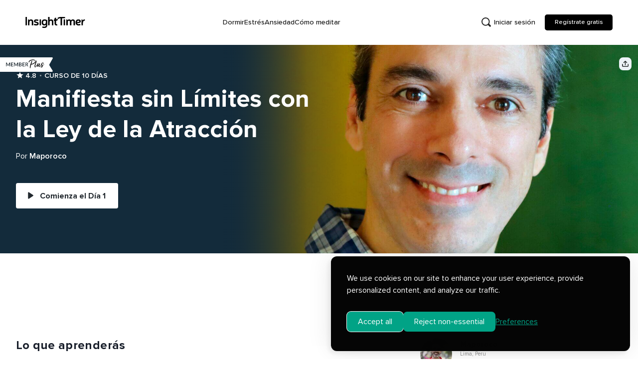

--- FILE ---
content_type: text/javascript; charset=utf-8
request_url: https://insighttimer.com/static/js/309.67e0d72f.chunk.js
body_size: 11596
content:
"use strict";(self.webpackChunkinsight_timer=self.webpackChunkinsight_timer||[]).push([[309,5374],{3722:(e,t,i)=>{i.r(t),i.d(t,{default:()=>m});var n=i(78675),r=i(12393),a=i(95254),s=i(25745),o=i(39034),l=i(87911),d=i(87153),p=i(73492),c=i(91557),h=i(51093),u=i(84781),x=i(32104),g=i(64582);const m=e=>{let{libraryItemSummary:t,isShowShareIconButton:i,...m}=e;const w=(0,p.D)(),{isOpen:f,onOpen:v,onClose:b}=(0,n.j)(),{trackGAClickEvent:y}=(0,h.s)(),{slug:j,publisher:_}=t,{username:$}=null!==_&&void 0!==_?_:{},{user:A}=(0,x.t7)(),S="COURSES"===t.item_type?w.getCourseUrl(j):w.getSinglesUrl(j,$),k=`${c.RF}${S}`,z=(0,a.useMemo)((()=>{const e=t.id,i=t.title,n=t.long_description;if(!e)return;let a=r.PX;return"COURSES"===t.item_type&&(a=(0,r.UR)(e)),"SINGLE_TRACKS"===t.item_type&&(a=t.is_premium?(0,r.Hk)(e):(0,r.Si)(e)),{deepLink:a,webLink:k,title:i,description:n,additionalBranchData:{$og_title:i,$og_description:n,$og_image_url:(0,s.hD)(e,"square","small")}}}),[t,k]);if("COURSES"!==t.item_type&&"SINGLE_TRACKS"!==t.item_type)return null;const L=()=>{t&&(v(),y({click_event_name:u.ef.SHARE_BUTTON_CLICKED,library_item_id:null===t||void 0===t?void 0:t.id,tracking_object_type:"LIBRARY_ITEMS",library_item_type:t.item_type,sharer_user_id:null===A||void 0===A?void 0:A.uid,share_created_date:(new Date).getTime()}))};return(0,g.jsxs)(g.Fragment,{children:[i?(0,g.jsx)(d.A,{onClick:L,...m}):(0,g.jsx)(o.A,{onClick:L,...m}),(0,g.jsx)(l.A,{branchData:z,isOpen:f,onClose:b,embedContentId:t.slug,embedContentType:"COURSES"===t.item_type?"COURSE":"SINGLE_TRACK",shareItemId:t.id,shareItemType:"LIBRARY_ITEMS"})]})}},4259:(e,t,i)=>{i.d(t,{A:()=>p});var n=i(4021),r=i(85833),a=i(97141),s=i(95254),o=i(43672),l=i(64582);const d=(0,a.A)(o.U)`
  position: absolute;
  top: 0;
  bottom: 0;
  left: 0;
  right: 0;
  width: 100%;
  height: 100%;
  border-radius: inherit;

  canvas {
    width: 100%;
    height: 100%;
    border-radius: inherit;
  }
`,p=e=>{var t,i;let{blurhash:a,fallbackImage:o,containerProps:p={},...c}=e;const[h,u]=(0,s.useState)(!1),x=(0,s.useRef)(null);return(0,l.jsxs)(n.a,{height:null!==(t=c.height)&&void 0!==t?t:"100%",width:null!==(i=c.width)&&void 0!==i?i:"100%",borderRadius:c.borderRadius,position:"relative",...p,children:[!h&&(0,l.jsx)(d,{hash:a||"L6Pj0^i_.AyE_3t7t7R**0o#DgR4"}),(0,l.jsx)(r._,{ignoreFallback:!0,ref:x,onLoad:()=>u(!0),width:"100%",height:"100%",objectFit:"cover",...c,onError:()=>{o&&x.current&&x.current.src!==o&&(x.current.src=o)}})]})}},15374:(e,t,i)=>{i.r(t),i.d(t,{default:()=>g});var n=i(40803),r=i(73492),a=i(79759),s=i(95254),o=i(37783),l=i(97141),d=i(77148),p=i(42046),c=i(64582);const h=(0,l.A)(p.Link)`
  display: inline;
  transition: 0.3s;
  font-weight: 600;
  font-family: ProximaNova;
  color: #fff;
  padding-left: 8px;
  text-align: center;
  :hover {
    opacity: 0.75;
  }
`,u=e=>{let{to:t,children:i}=e;const{onClose:n}=(0,d.hN)();return(0,c.jsx)(h,{to:t,onClick:n,children:i})},x=e=>{let{id:t,children:i}=e;const{setId:n,setMessage:r}=(0,d.hN)();return(0,s.useEffect)((()=>r(i)),[i,r]),(0,s.useEffect)((()=>n(t)),[t,n]),null},g=e=>{let{course:t,single:i,teacher:s}=e;const l=(e=>{const{language:t}=window.navigator;if(t.toLowerCase()===e.toLowerCase())return null;if(e!==a.xl.English)return null;if((o.un||o.nr)&&("pt"===t||t===a.xl.BrazilianPortuguese))return a.xl.BrazilianPortuguese;if(t===a.xl.BrazilianPortuguese)return a.xl.BrazilianPortuguese;if(t.startsWith("es"))switch(t){case"es-ES":return a.V$.SpanishSpain;case"es-MX":return a.V$.SpanishMexico;default:return a.xl.Spanish}if(t.startsWith("de"))return"de-DE"===t?a.V$.GermanGermany:a.xl.German;if(t.startsWith("fr"))switch(t){case"fr-FR":return a.V$.FrenchFrance;case"fr-CA":return a.V$.FrenchCanada;default:return a.xl.French}return t===a.xl.Dutch?a.xl.Dutch:t===a.xl.Italian?a.xl.Italian:null})((0,n.E)().locale),d=(0,r.D)(l||a.xl.English);if(null==l)return null;let p=d.getHomeUrl();t&&(p=d.getCourseUrl(t.slug)),i&&(p=d.getSinglesUrl(i.slug,i.publisher.username)),s&&(p=d.getTeacherUrl(s.username));const h=d.getNotificationLanguage(),g=d.getNotificationString();return null!=g&&null!=h?(0,c.jsxs)(x,{id:`${l}-notification`,children:[g,(0,c.jsx)(u,{to:p,children:h})]}):null}},15528:(e,t,i)=>{i.d(t,{A:()=>l});var n=i(97141),r=(i(95254),i(64582));const a=n.A.div`
  display: flex;
  align-items: center;
  flex: none;
  -webkit-box-flex: 0;
  width: 100%;
  padding: ${e=>`${e.padding[1]}px 0`};
  @media (max-width: 600px) {
    padding: ${e=>`${e.padding[0]}px 0`};
  }
`,s=n.A.hr`
  -webkit-box-flex: 1;
  flex: 1 1 0%;
  border-color: #ebebeb !important;
`,o=n.A.div`
  margin-left: 11px;
  margin-right: 11px;
  line-height: 18px;
  font-family: ProximaNova;
  font-size: 15px;
  font-weight: normal;
  letter-spacing: 0.19px;
  color: rgba(72, 72, 72, 0.7);
`,l=e=>{let{children:t,padding:i}=e;return(0,r.jsxs)(a,{padding:i||[0,0],children:[(0,r.jsx)(s,{}),t&&(0,r.jsxs)(r.Fragment,{children:[(0,r.jsx)(o,{children:t}),(0,r.jsx)(s,{})]})]})}},15546:(e,t,i)=>{i.d(t,{A:()=>y});var n,r=i(97141),a=i(63092),s=i.n(a),o=i(95254),l=i(56613),d=i(50659),p=i.n(d),c=i(57976),h=i(98975);function u(){return u=Object.assign?Object.assign.bind():function(e){for(var t=1;t<arguments.length;t++){var i=arguments[t];for(var n in i)({}).hasOwnProperty.call(i,n)&&(e[n]=i[n])}return e},u.apply(null,arguments)}function x(e,t){let{title:i,titleId:r,...a}=e;return o.createElement("svg",u({width:8,height:14,viewBox:"0 0 8 14",fill:"none",xmlns:"http://www.w3.org/2000/svg",ref:t,"aria-labelledby":r},a),i?o.createElement("title",{id:r},i):null,n||(n=o.createElement("path",{d:"M1 1L7 7L1 13",stroke:"#1B1B1B",strokeWidth:1.5,strokeLinecap:"round",strokeLinejoin:"round"})))}const g=o.forwardRef(x);i.p;var m=i(64582);const w=r.A.div`
  .styled-arrow {
    width: ${50}px;
    height: ${50}px;
    position: absolute;
    margin-top: -${25}px;
    border-radius: ${25}px;
    box-shadow: 0 4px 12px -2px rgba(0, 0, 0, 0.1);
    background: white;
    display: flex;
    justify-content: center;
    align-content: center;
    top: ${e=>e.slideimageheight?e.slideimageheight/2+"px":"50%"};
    :hover {
      background: white;
    }
    :focus {
      outline: 0;
    }
    @media (max-width: 600px) {
      display: none;
    }
  }

  .swiper-button-prev {
    left: -25px;
  }

  .swiper-button-next {
    right: -25px;
  }
`,f=(0,r.A)(l.A)`
  @media (max-width: 600px) {
    display: none;
  }
`,v=e=>{let{spaceBetween:t,slideimageheight:i,children:n}=e;return(0,m.jsx)(w,{slideimageheight:i,children:(0,m.jsx)(p(),{Swiper:c.RC,modules:[c.Vx],freeMode:!0,rebuildOnUpdate:!0,grabCursor:!0,slidesPerView:"auto",breakpoints:{0:{spaceBetween:t?t[0]:13},600:{spaceBetween:t?t[1]:50},960:{spaceBetween:t?t[2]:50},1280:{spaceBetween:t?t[3]:50}},navigation:{prevEl:".swiper-button-prev",nextEl:".swiper-button-next"},renderPrevButton:()=>(0,m.jsx)(f,{className:"swiper-button-prev styled-arrow",children:(0,m.jsx)(h.h,{color:"#1b1b1b"})}),renderNextButton:()=>(0,m.jsx)(f,{className:"swiper-button-next styled-arrow",children:(0,m.jsx)(g,{color:"#1b1b1b"})}),children:n})})},b=r.A.div`
  position: relative;
  .swiper-container {
    position: unset;
    overflow: ${e=>e.overflow||"hidden"};
    @media (max-width: 600px) {
      overflow: visible;
    }
  }
  .swiper-button-next:after,
  .swiper-button-prev:after,
  .swiper-button-prev.swiper-button-disabled,
  .swiper-button-next.swiper-button-disabled {
    display: none;
  }
`,y=e=>{let{children:t,anchorClass:i,spaceBetween:n,overflow:r}=e;const a=(0,o.useRef)(null),[l,d]=(0,o.useState)();return(0,o.useLayoutEffect)((()=>{const e=()=>{const e=a.current;if(e){const t=e.querySelector(`.${i}`),n=s()(t,"clientHeight",0);d(n)}};return e(),window.addEventListener("resize",e),()=>window.removeEventListener("resize",e)}),[i,t]),(0,m.jsx)(b,{ref:a,overflow:r,children:(0,m.jsx)(v,{slideimageheight:l,spaceBetween:n,children:t})})}},25745:(e,t,i)=>{i.d(t,{$q:()=>p,ER:()=>s,K2:()=>o,N8:()=>d,Sy:()=>c,_f:()=>h,hD:()=>l,q5:()=>a});var n=i(57409),r=i.n(n);const a=(e,t,i)=>`https://users.insighttimer.com/${e}/pictures/${t}_${i}.jpeg`,s=(e,t,i)=>`https://users.insighttimer.com/${e}/pictures/${t}_${i}.jpeg`,o=function(e){return`https://groups.insighttimer.com/${e}/pictures/${arguments.length>1&&void 0!==arguments[1]?arguments[1]:"square"}_${arguments.length>2&&void 0!==arguments[2]?arguments[2]:"medium"}.jpeg`},l=(e,t,i)=>`https://libraryitems.insighttimer.com/${e}/pictures/tiny_${t}_${i}.jpeg`,d=(e,t,i)=>`https://libraryitems.insighttimer.com/${e}/pictures/${t}_${i}.jpeg`,p=(e,t,i)=>`https://playlists.insighttimer.com/${e}/pictures/montage_${null!==i&&void 0!==i?i:"white"}_${t}.jpeg`,c=(e,t,i,n)=>{let s=`https://users.insighttimer.com/${t}/marketplace/shop/products/${e}/images/${i}_${n}.jpeg`;return r()(s,(e=>{e||(s=a(t,"portrait"===i?"square":i,n))})),s},h=e=>{let{id:t,shape:i,size:n}=e;return`https://events.insighttimer.com/${t}/pictures/${i}_${n}.jpeg`}},30614:(e,t,i)=>{i.d(t,{A:()=>n});const n=i(97141).A.h2`
  font-weight: 700;
  font-size: 38px;
  @media (max-width: 600px) {
    font-size: 22px;
  }
`},40849:(e,t,i)=>{i.d(t,{A:()=>l});var n=i(15546),r=i(95254),a=i(6109),s=i.n(a),o=i(64582);const l=e=>{let{children:t,centerNavButtons:i}=e;const[a,l]=(0,r.useState)(!1);return(0,o.jsx)(s(),{partialVisibility:!0,active:!a,onChange:e=>{a||l(e)},children:(0,o.jsx)(n.A,{anchorClass:i?void 0:"tile_background_image",spaceBetween:[10,24,24,24],children:t(a)})})}},63130:(e,t,i)=>{i.d(t,{A:()=>n});const n=i(97141).A.section`
  max-width: ${e=>"small"===e.variant?"1600px":"1800px"};
  margin: auto;
  width: 100%;
  padding-left: 64px;
  padding-right: 64px;
  @media (max-width: 1681px) {
    padding-left: 40px;
    padding-right: 40px;
  }
  @media (max-width: 600px) {
    padding-left: 13px;
    padding-right: 13px;
  }
  overflow: hidden;
`},64714:(e,t,i)=>{i.d(t,{A:()=>h});var n=i(97141),r=(i(95254),i(5172)),a=i(31265),s=i(50659),o=i.n(s),l=i(57976),d=i(64582);const p=e=>{let{loop:t,buttonTop:i,spaceBetween:n,children:s}=e;return(0,d.jsx)(o(),{Swiper:l.RC,modules:[l.Vx],freeMode:!0,rebuildOnUpdate:!0,grabCursor:!0,loop:t,slidesPerView:"auto",breakpoints:{0:{spaceBetween:n?n[0]:13},600:{spaceBetween:n?n[1]:50},960:{spaceBetween:n?n[2]:50},1280:{spaceBetween:n?n[3]:50}},navigation:{prevEl:".swiper-button-prev",nextEl:".swiper-button-next"},renderPrevButton:()=>(0,d.jsx)(a.K,{as:"button","aria-label":"Move to previous item",display:["none","block"],position:"absolute",top:i,right:"50px",left:"unset",width:"40px",height:"40px",icon:(0,d.jsx)(r.YJ,{w:6,h:6,color:"teal.600"}),bg:"teal.100",className:"swiper-button-prev",_focus:{outline:"none"},_focusVisible:{outline:"2px solid black !important"}}),renderNextButton:()=>(0,d.jsx)(a.K,{as:"button","aria-label":"Move to next item",display:["none","block"],position:"absolute",top:i,right:"0px",width:"40px",height:"40px",icon:(0,d.jsx)(r.vK,{w:6,h:6,color:"teal.600"}),className:"swiper-button-next",bg:"teal.100",_focus:{outline:"none"},_focusVisible:{outline:"2px solid black !important"}}),lazy:{loadPrevNext:!0,loadPrevNextAmount:2},children:s})},c=n.A.div`
  position: relative;
  .swiper-container {
    position: unset;
    overflow: ${e=>e.overflow||"hidden"};
    @media (max-width: 600px) {
      overflow: visible;
    }
  }
  .swiper-button-next:after,
  .swiper-button-prev:after,
  .swiper-button-prev.swiper-button-disabled,
  .swiper-button-next.swiper-button-disabled {
    display: none;
  }
`,h=e=>{let{children:t,loop:i,buttonTop:n,spaceBetween:r,overflow:a}=e;return(0,d.jsx)(c,{overflow:a,children:(0,d.jsx)(p,{buttonTop:null!==n&&void 0!==n?n:"0px",spaceBetween:r,loop:i||!1,children:t})})}},65561:(e,t,i)=>{i.d(t,{A:()=>n});const n=i(97141).A.section`
  max-width: ${e=>"small"===e.variant?"1600px":"1800px"};
  margin: auto;
  width: 100%;
  padding-left: 64px;
  padding-right: 64px;
  @media (max-width: 1681px) {
    max-width: ${e=>"small"===e.variant?"1396px":"1600px"};
    padding-left: 40px;
    padding-right: 40px;
  }
  @media (max-width: 600px) {
    padding-left: 13px;
    padding-right: 13px;
  }
`},74583:(e,t,i)=>{i.d(t,{Y$:()=>p,Z1:()=>d,r8:()=>l,sE:()=>o});var n=i(70705),r=i.n(n),a=i(91557);const s="https://filtering.insighttimer-api.net",o=async e=>{const t=await r().get(`https://users.insighttimer.com/${e}/data/user.json`,{timeout:1e4});return null===t||void 0===t?void 0:t.data},l=async e=>{var t,i;let n;const a=await r().get(`${s}/api/v1/publishers/filter?username=${e}`,{timeout:1e4}),{data:l}=null!==a&&void 0!==a?a:{},d=null===(t=l.find((t=>{var i,n;let{item_summary:r}=t;return(null===r||void 0===r||null===(i=r.user_summary)||void 0===i||null===(n=i.username)||void 0===n?void 0:n.toLowerCase())===e.toLowerCase()})))||void 0===t||null===(i=t.item_summary)||void 0===i?void 0:i.user_summary;if(d)n=null===d||void 0===d?void 0:d.id;else{var p,c,h;const t=await r().get(`${s}/api/v1/therapists/filter?username=${e}`,{timeout:1e4}),i=null===t||void 0===t||null===(p=t.data)||void 0===p||null===(c=p.find((t=>{var i,n;let{item_summary:r}=t;return(null===r||void 0===r||null===(i=r.user_summary)||void 0===i||null===(n=i.username)||void 0===n?void 0:n.toLowerCase())===e.toLowerCase()})))||void 0===c||null===(h=c.item_summary)||void 0===h?void 0:h.user_summary;if(!i)return null;n=null===i||void 0===i?void 0:i.id}return await o(n)},d=async e=>{const t=await r().get(`https://sitemap.insighttimer.com/teachers/${e}.json`),{data:i}=t;return i},p=async e=>{let{publisherId:t,limit:i,sort_option:n}=e;return(await r().get(`${a.bk}/api/v1/publishers/${t}/related`,{params:{limit:i,sort_option:n}})).data}},74756:(e,t,i)=>{i.d(t,{Ds:()=>p,Jq:()=>o,PI:()=>c,QZ:()=>d,getTimestampAndISOTime:()=>l});var n=i(73999),r=i.n(n),a=i(34969),s=i.n(a);r().extend(s());const o=(e,t)=>{if(e){const i=Math.floor(e/60);return e>59?`${i} min${i>1&&t?"s":""}`:`${e} sec`}return""},l=()=>{const e=r()();return{epoch:e.valueOf(),iso_8601_datetime_tz:e.toISOString()}},d=e=>r()().year()===r()(e).year(),p=e=>{if(0===e)return"00:00";const t=e=>`0${e}`.slice(-2),i=new Date(1e3*e),n=i.getUTCHours(),r=t(i.getUTCMinutes().toString()),a=t(i.getUTCSeconds().toString());return n?`${n}:${r}:${a}`:`${r}:${a}`},c=e=>r()(e).fromNow()},80363:(e,t,i)=>{i.r(t),i.d(t,{default:()=>Be});var n=i(75696),r=i(92939),a=i(63130),s=i(15374),o=i(96989),l=i(65561),d=i(30614),p=i(15528),c=i(64714),h=i(93172),u=i(67576),x=i(56882),g=i(95254),m=i(97877),w=i(8488);function f(){const[e,t]=(0,g.useState)(),[i,n]=(0,g.useState)(!1),r=(0,g.useCallback)((async e=>{if(n(!0),null!=e)try{const i=await(0,m.E0)(e);i&&Object.keys(i).length?t(i):t(null)}catch(i){console.warn(`getCourse:${e}`,i),t(null)}finally{n(!1)}}),[t]);return{course:e,coursePrice:null!=e&&(0,w.ZH)(e),loadData:r,courseLoading:i}}var v,b=i(32480),y=i(4021),j=i(85833),_=i(38341),$=i(56087),A=i(83395),S=i(63717),k=i(85042),z=i(28434);function L(){return L=Object.assign?Object.assign.bind():function(e){for(var t=1;t<arguments.length;t++){var i=arguments[t];for(var n in i)({}).hasOwnProperty.call(i,n)&&(e[n]=i[n])}return e},L.apply(null,arguments)}function E(e,t){let{title:i,titleId:n,...r}=e;return g.createElement("svg",L({xmlns:"http://www.w3.org/2000/svg",width:132,height:36,viewBox:"0 0 132 36","aria-labelledby":n,role:"img",ref:t},r),void 0===i?g.createElement("title",{id:n||"memberplusFlagWhite"},"memberplus"):i?g.createElement("title",{id:n||"memberplusFlagWhite"},i):null,v||(v=g.createElement("g",{fill:"none",fillRule:"evenodd"},g.createElement("path",{fill:"#181818",fillOpacity:.5,d:"M2 10h70v15H2z"}),g.createElement("path",{fill:"#FFFFFF",d:"M129.584 0a2 2 0 0 1 1.744 2.979l-7.707 13.732a4 4 0 0 0 .074 4.042l7.449 12.205A2 2 0 0 1 129.436 36H.032L0 0h129.584zM16.406 13.151h-1.12v9.221h1.319v-6.32a6.715 6.715 0 0 0-.039-.717l3.01 5.488c.111.226.288.339.532.339h.21c.24 0 .417-.113.532-.34l2.965-5.475a7.04 7.04 0 0 0-.038.705v6.32h1.319v-9.22h-1.12c-.133 0-.235.01-.308.034-.073.024-.139.095-.199.215l-2.913 5.347a6.096 6.096 0 0 0-.183.387c-.057.135-.112.27-.163.407a5.06 5.06 0 0 0-.157-.4 6.792 6.792 0 0 0-.182-.381l-2.959-5.36c-.06-.12-.126-.191-.198-.215a1.054 1.054 0 0 0-.308-.035zm16.887 0h-5.75v9.221h5.75l.006-1.21h-4.252v-2.85h3.394V17.14h-3.394v-2.779h4.246v-1.21zm3.003 0h-1.12v9.221h1.318v-6.32a6.715 6.715 0 0 0-.038-.717l3.01 5.488c.11.226.288.339.531.339h.211c.24 0 .417-.113.532-.34l2.965-5.475a7.04 7.04 0 0 0-.039.705v6.32h1.32v-9.22h-1.121c-.133 0-.235.01-.308.034-.072.024-.138.095-.198.215l-2.914 5.347a6.096 6.096 0 0 0-.182.387c-.058.135-.112.27-.164.407a5.06 5.06 0 0 0-.157-.4 6.792 6.792 0 0 0-.182-.381l-2.958-5.36c-.06-.12-.126-.191-.199-.215a1.054 1.054 0 0 0-.307-.035zm14.203 0h-3.067v9.221h3.38a4.56 4.56 0 0 0 1.403-.198c.41-.132.755-.317 1.034-.554.28-.237.493-.519.64-.845.148-.327.222-.687.222-1.08 0-1.11-.654-1.803-1.96-2.08.286-.094.533-.212.743-.353.209-.14.383-.3.522-.477.138-.177.24-.367.307-.57.066-.203.1-.413.1-.63 0-.376-.064-.715-.19-1.015a1.876 1.876 0 0 0-.592-.766c-.269-.209-.612-.37-1.03-.483-.42-.113-.923-.17-1.512-.17zm11.302 0h-5.75v9.221h5.75l.007-1.21h-4.252v-2.85h3.394V17.14h-3.394v-2.779H61.8v-1.21zm4.598 0h-2.715v9.221h1.498v-3.714h.833c.17 0 .298.024.384.07a.71.71 0 0 1 .237.231l2.152 3.106c.119.205.31.307.576.307h1.338l-2.49-3.515c-.133-.201-.291-.357-.475-.468a3.4 3.4 0 0 0 .903-.39c.265-.167.488-.363.67-.59.18-.226.32-.478.416-.755.095-.278.144-.577.144-.897 0-.392-.068-.749-.202-1.07a2.095 2.095 0 0 0-.624-.822c-.282-.228-.642-.404-1.08-.528-.437-.124-.959-.186-1.565-.186zm-15.618 5.11c.64 0 1.108.125 1.405.375.297.25.445.592.445 1.027 0 .214-.033.413-.1.6a1.2 1.2 0 0 1-.32.483 1.56 1.56 0 0 1-.57.323c-.232.08-.517.119-.854.119H48.93V18.26zm15.618-3.938c.674 0 1.178.132 1.511.397.333.265.5.649.5 1.153 0 .251-.043.481-.128.688a1.422 1.422 0 0 1-.385.535c-.17.15-.384.266-.64.349a2.907 2.907 0 0 1-.897.125h-1.178v-3.247zm-15.9 0c.632 0 1.096.113 1.393.34.296.226.445.593.445 1.1 0 .466-.158.822-.474 1.07-.316.248-.794.371-1.435.371H48.93v-2.881z"}),g.createElement("path",{fill:"#FFFFFF",d:"M129.436 36h-13.355V0h13.503a2 2 0 0 1 1.744 2.979l-7.707 13.732a4 4 0 0 0 .074 4.042l7.449 12.205A2 2 0 0 1 129.436 36z"}),g.createElement("path",{fill:"#181818",d:"M83.522 5.396c1.437.144 2.81.505 3.938 1.462 1.857 1.576 2.188 4.161.73 6.105-.857 1.143-1.97 1.98-3.15 2.754a14.05 14.05 0 0 1-3.384 1.612c-1.103.357-2.253.57-3.387.825-.23.052-.341.128-.404.366-.466 1.761-.974 3.512-1.416 5.28-.111.444-.15.907-.182 1.37-.018.262-.024.524-.023.786.002.517-.095 1.48-.891.924-.375-.263-.569-.644-.692-1.067-.216-.743-.139-1.493-.033-2.24.237-1.667.64-3.296 1.188-4.886.113-.33-.294-.668-.41-.97-.098-.256-.232-.542.061-.694.063-.032.86-.114.884-.184.868-2.635 1.52-4.844 2.382-7.481.028-.086.051-.229.055-.319.017-.384.115-.488.499-.516.57-.042 1.031.337 1.1.938.027.231.026.482-.036.704-.457 1.646-.715 2.862-1.19 4.503-.17.582-.362 1.157-.567 1.808.493-.131.94-.227 1.372-.368 2.094-.687 4.04-1.658 5.752-3.062.697-.572 1.329-1.21 1.735-2.031.776-1.57.276-2.724-1.255-3.423-.886-.405-1.838-.546-2.8-.573-2.708-.078-5.293.44-7.682 1.828a10.26 10.26 0 0 0-1.964 1.482c-.537.517-.977 1.087-.795 1.914.028.122-.143.367-.278.425a.745.745 0 0 1-.57-.025c-.417-.22-.647-.825-.57-1.312.227-1.454 1.047-2.53 2.181-3.397 1.351-1.031 2.91-1.615 4.534-2.045 1.728-.457 3.481-.671 5.268-.493zm6.82 2.973s.294-.984.88-.348c.218.236.347.54.394.86.044.292.07.59 0 .854-.482 1.767-.982 3.532-1.556 5.271-.653 1.975-1.41 3.918-1.864 5.952 0 0-.616 2.656-.202 2.865 1.072-.58 3.14-3.658 3.14-3.658a37.894 37.894 0 0 0 1.673-2.377c.344-.524.598-1.107.941-1.63.287-.438.623-.848.976-1.235.36-.393 1.18-.447 1.625-.158.202.13.114.277.04.428-.406.822-.837 1.633-1.211 2.47-.549 1.224-1.004 2.484-1.153 3.831-.012.101-.002.204-.002.307l.105.035c.206-.29.427-.57.616-.87.97-1.546 1.922-3.102 2.9-4.643.258-.407.566-.787.88-1.154.323-.378.96-.416 1.239-.016.155.223.366.51.228.892-.784 2.176-1.369 4.405-1.699 6.697-.019.132-.002.269-.002.403l.091.042c.181-.16.39-.3.54-.487.94-1.174 1.877-2.352 2.795-3.545.445-.58.849-1.192 1.264-1.795.06-.088.117-.206.113-.307-.075-1.606.798-2.648 2.056-3.455a4.176 4.176 0 0 1 1.761-.63s1.332-.026 1.755.813c.523.853.505 1.526-.099 2.213-.158.18-.384.357-.608.405-.205.045-.458-.065-.669-.155-.053-.022-.06-.236-.034-.35.097-.431.23-.854.322-1.287.073-.343-.024-.434-.367-.404-1.22.105-2.221 1.033-2.302 2.162-.045.624.194 1.196.424 1.758.214.523.466 1.031.7 1.544.873-.346 3.267-1.658 4.412-2.608.094-.079.232.013.197.13a3.137 3.137 0 0 1-1.413 1.81l-2.711 1.6c.058.558.167 1.089.157 1.616-.035 1.867-1.937 3.446-3.788 3.18-1.108-.16-1.576-1.154-.957-2.086.89-1.34 2.45-2.526 2.45-2.526l-1.023-2.322c-.205.322-.4.645-.61.96-.825 1.235-1.652 2.47-2.716 3.52-.285.282-.59.55-.918.78-.878.613-1.92.286-2.332-.71-.287-.695-.152-1.4-.047-2.104.042-.281.101-.56.15-.827-.424.612-.826 1.247-1.287 1.836-.289.37-.65.69-1.01.994-.339.288-.815.367-1.22.183-.122-.056-.251-.099-.372-.157-.729-.35-1.027-.944-.978-1.734.007-.12 0-.243 0-.457 0 0-2.216 3.762-4.026 4.205-.359.088-.96-.155-1.236-.576-1.16-1.391-.24-4.744-.24-4.744.688-2.18 1.437-4.34 2.173-6.504.54-1.59 1.102-3.172 1.656-4.757zm14.41 13.477c-.372.168-1.237 1.07-1.608 1.566-.18.24-.279.429-.334.561a.248.248 0 0 0 .189.341.735.735 0 0 0 .147.01c1.097-.047 1.978-1.402 1.607-2.478z"}))))}const C=g.forwardRef(E);i.p;var R=i(3722),I=i(81632),B=i(49295),N=i(25745),F=i(64582);const O="#2F7A7C",P=e=>{var t;let{course:i,slug:r}=e;const{title:a,purchase_tier:s,days:o,rating_score:l,publisher:d,brand_hex_color:p=O}=i||{},[c,h]=(0,g.useState)(O),{isLgScreen:u}=(0,b.A)(),x=(0,N.hD)(null!==(t=null===i||void 0===i?void 0:i.id)&&void 0!==t?t:"","square",u?"xlarge":"medium");function m(e){let t=arguments.length>1&&void 0!==arguments[1]?arguments[1]:1;const i=function(e){const t=/^#?([a-f\d]{2})([a-f\d]{2})([a-f\d]{2})$/i.exec(e);return t?{r:parseInt(t[1],16),g:parseInt(t[2],16),b:parseInt(t[3],16)}:null}(e);return e&&i&&i.r>244&&i.g>244&&i.b>244?`rgba(244, 244, 244, ${t})`:i?`rgba(${i.r}, ${i.g}, ${i.b}, ${t})`:`rgba(200,200,200, ${t})`}(0,g.useEffect)((()=>{p&&h(p)}),[p]);const w="white",f=(0,S.A)((e=>({overlay:{backgroundRepeat:"no-repeat",backgroundSize:"cover",backgroundPosition:"center",width:"65%",height:"100%","&:before":{content:"''",position:"absolute",left:0,top:0,width:"100%",height:"100%",background:`linear-gradient(to right, ${m(c)} 0%, ${m(c,0)} 30%)`},"&:after":{content:"''",position:"absolute",left:0,top:0,width:"100%",height:"100%",background:`linear-gradient(to right, ${m(c)} 0%, ${m(c,0)} 20%)`},[e.breakpoints.down("sm")]:{height:"75%",width:"100%",backgroundPosition:"60% 50%","&:before":{content:"''",position:"absolute",left:0,top:0,bottom:0,right:0,width:"100%",height:"100%",background:`linear-gradient(to top, ${m(c)} 0%,  ${m(c,0)} 30%)`},"&:after":{content:"''",position:"absolute",left:0,top:0,bottom:0,right:0,width:"100%",height:"100%",background:`linear-gradient(to top, ${m(c)} 0%,  ${m(c,0)} 20%)`}}},mobile_bg:{[e.breakpoints.down("sm")]:{backgroundImage:`linear-gradient(to top, ${m(c)} 0%, ${m(c,.6)} 55%,  ${m(c,0)} 100%)`}},star_root:{width:"16px",height:"16px",color:w,fill:w,marginBottom:"3px"},main_title:{fontSize:"62px",[e.breakpoints.down("sm")]:{fontSize:"46px"},[e.breakpoints.down("xs")]:{fontSize:"38px"}},publisher:{fontSize:"62px",lineHeight:"64px"},description:{lineHeight:1.7,letterSpacing:"0.4px"},button:{fontSize:"23px",borderRadius:"16px",height:"70px",transition:"1s",[e.breakpoints.down("sm")]:{height:"3.5rem !important",fontSize:"16px !important",marginTop:"20px !important"},minWidth:"16rem"},tab_indicator:{backgroundColor:"#fff",height:"4px"},tab_nav:{"&:active":{boxShadow:"none",border:0,outline:"none"},"&:focus":{boxShadow:"none",border:0,outline:"none"}},layout_narrow:{maxWidth:"1800px",margin:"auto",width:"100%",paddingLeft:"64px",paddingRight:"64px",[e.breakpoints.down(1681)]:{paddingLeft:"40px",paddingRight:"40px"},[e.breakpoints.down("sm")]:{paddingLeft:"0px",paddingRight:"0px"}},membersplus_flag:{top:"32px",left:0},addMargin:{marginBottom:"2px"}})))(),v=(0,I.Ft)();return(0,F.jsxs)(F.Fragment,{children:[(0,F.jsx)(B.Ay,{children:(0,F.jsx)("link",{rel:"preload",as:"image",href:x})}),(0,F.jsxs)("div",{className:`${v.layout_hero} h-full relative w-full overflow-hidden `,style:{backgroundColor:p},children:[i&&(0,F.jsx)("div",{className:"absolute top-0 right-0 mr-4 pt-8 z-30",children:(0,F.jsx)(R.default,{libraryItemSummary:i,isShowShareIconButton:!0})}),(0,F.jsx)("div",{className:`${f.membersplus_flag} absolute z-50`,children:"INSIGHT_FREE_COURSE"!==s&&(0,F.jsx)(C,{})}),(0,F.jsx)("div",{className:`${f.overlay} z-0 absolute right-0 top-0`,children:(null===i||void 0===i?void 0:i.id)&&(0,F.jsx)(j._,{src:x,alt:a||"Course image",objectFit:"cover",width:"100%",height:"100%",fetchPriority:"high"})}),(0,F.jsx)("div",{className:`${f.layout_narrow} bg-transparent z-10 relative w-full h-full pt-4 pb-20 sm:pb-16 sm:pt-16 md:py-16 flex flex-col justify-end md:justify-center`,children:(0,F.jsxs)("div",{className:`${f.mobile_bg} text-${w} text-lg font-ProxiRegular w-full p-4 mb-12 sm:p-10 md:p-0`,children:[(0,F.jsxs)("div",{className:"flex items-center",children:[(0,F.jsx)(z.A,{className:"h-5 w-5 mr-1"}),(0,F.jsx)("span",{className:"text-lg font-ProxiSemibold",children:l&&Math.round(10*l)/10}),(0,F.jsx)("div",{className:`w-1 h-1 opacity-50 rounded-full bg-${w} mx-2`}),(0,F.jsxs)("span",{className:"text-lg font-ProxiSemibold leading-wider uppercase",children:[" ",(0,F.jsx)(n.x6,{id:"{days} day course",values:{days:o}})]})]}),(0,F.jsx)("h1",{className:`${f.main_title} font-ProxiBold leading-tight py-2 md:w-3/5 lg:w-1/2`,children:a||(0,F.jsxs)(_.s,{alignItems:"start",flexDirection:"column",columnGap:"15px",children:[(0,F.jsx)($.E,{height:{base:"38px",md:"62px"},width:"80%",mb:"8px",rounded:"lg"}),(0,F.jsx)($.E,{height:{base:"38px",md:"62px"},width:"50%",mb:"8px",rounded:"lg"}),(0,F.jsx)($.E,{height:{base:"38px",md:"62px"},width:"50%",mb:"8px",rounded:"lg"})]})}),(0,F.jsxs)("p",{className:"font-ProxiSemibold text-lg sm:text-xl leading-loose",children:[(0,F.jsxs)("span",{className:"font-ProxiRegular",children:[(0,F.jsx)(n.x6,{id:"By"})," "]}),d?d.name:(0,F.jsx)($.E,{width:"100px",height:{base:"18px",md:"20px"},display:"inline-block"})]}),(0,F.jsxs)(A.A,{variant:"outlined",className:`${f.button} font-ProxiBold text-lg bg-white text-black border border-white rounded w-full md:w-auto h-16 mt-12 hover:text-black hover:opacity-75 justify-center`,href:`/play/course/${r}`,children:[(0,F.jsx)(k.A,{className:`text-3xl2 ${f.addMargin}`})," ",(0,F.jsx)("span",{className:"ml-2 mr-3 text-xl",children:(0,F.jsx)(n.x6,{id:"Start Day 1"})})]})]})})]})]})};var T=i(79300),D=i(97141);const U=D.A.div`
  min-height: 640px;
  width: 100%;
  display: flex;
  justify-content: center;
  @media (min-width: 1680px) {
    padding: 0 16px;
  }

  @media (max-width: 860px) {
    height: 85vh;
  }
`,M=D.A.div`
  display: flex;
  flex-flow: row nowrap;
`,H=D.A.div`
  font-family: ProximaNova;
  flex: 1;
`,V=D.A.div`
  font-weight: 700;
  font-size: 30px;
  line-height: 38px;
  letter-spacing: 0.5px;
  margin-bottom: 22px;
`,W=D.A.div`
  font-weight: normal;
  font-size: 18px;
  line-height: 1.625;
  letter-spacing: 0.4px;
  width: 90%;
  white-space: pre-line;
`,J=D.A.div`
  width: 33.3%;
`,q=D.A.div`
  font-weight: 700;
  font-size: 28px;
  line-height: 38px;
  letter-spacing: 0.5px;
`,G=D.A.div`
  font-weight: 600;
  font-size: 20px;
  line-height: 1.625;
  letter-spacing: 0.4px;
  opacity: 0.5;
`,K=D.A.div`
  font-weight: normal;
  font-size: 18px;
  line-height: 1.625;
  letter-spacing: 0.4px;
`,Y=D.A.div`
  height: auto;
  width: 30% !important;
  padding: 0 5px;
  @media (min-width: 600px) {
    width: calc((100% - 30px) * 0.333) !important;
  }
  @media (min-width: 960px) {
    width: calc((100% - 30px) * 0.333) !important;
  }
  @media (min-width: 1280px) {
    width: calc((100% - 60px) * 0.333) !important;
  }
  @media (min-width: 1680px) {
    width: calc((100% - 90px) * 0.333) !important;
  }
`,Z=e=>{var t;let{course:i,slug:r}=e;return(0,F.jsxs)(F.Fragment,{children:[(0,F.jsx)(U,{children:(0,F.jsx)(P,{course:i,slug:r})}),i&&(0,F.jsxs)(F.Fragment,{children:[(0,F.jsx)(u.A,{height:[50,96]}),(0,F.jsx)(l.A,{children:(0,F.jsxs)(M,{children:[(0,F.jsxs)(H,{children:[(0,F.jsx)(V,{children:(0,F.jsx)(n.x6,{id:"What you\u2019ll learn"})}),(0,F.jsx)(W,{children:i.long_description})]}),(0,F.jsx)(J,{children:(0,F.jsx)(T.A,{publisher:i.publisher,publisher_intro:i.publisher_intro})})]})}),(0,F.jsx)(l.A,{children:(0,F.jsx)(p.A,{padding:[40,80]})}),(0,F.jsxs)(a.A,{children:[(0,F.jsx)(y.a,{height:"35px"}),(0,F.jsx)(c.A,{spaceBetween:[10,30,30,30],buttonTop:"-10px",children:null===(t=i.course_days)||void 0===t?void 0:t.map((e=>(0,F.jsxs)(Y,{children:[(0,F.jsx)(q,{children:(0,F.jsx)(n.x6,{id:"Lesson {0}",values:{0:e.day}})}),(0,F.jsx)(G,{children:e.title}),(0,F.jsx)(u.A,{height:[16,24]}),(0,F.jsx)(K,{children:e.outline})]},e.id)))})]}),(0,F.jsx)(l.A,{children:(0,F.jsx)(p.A,{padding:[40,80]})})]})]})};var X=i(16614),Q=i(40803),ee=i(44669),te=i(19352);const ie=D.A.div`
  height: 100vh;
  width: 100%;
  display: flex;
  justify-content: center;
  @media (min-width: 1680px) {
    padding: 0 16px;
  }
`,ne=D.A.div`
  width: 100%;
`,re=D.A.div`
  font-family: ProximaNova;
  flex: 1;
`,ae=D.A.div`
  font-weight: 700;
  font-size: 22px;
  line-height: 38px;
  letter-spacing: 0.5px;
  margin-bottom: 22px;
`,se=D.A.div`
  font-weight: normal;
  font-size: 16px;
  line-height: 1.625;
  letter-spacing: 0.4px;
  width: 90%;
  white-space: pre-line;
`,oe=D.A.div`
  width: 100%;
`,le=D.A.div`
  font-weight: 700;
  font-size: 22px;
  line-height: 32px;
  letter-spacing: 0.5px;
`,de=D.A.div`
  font-weight: 600;
  font-size: 16px;
  line-height: 1.625;
  letter-spacing: 0.4px;
  opacity: 0.5;
`,pe=D.A.div`
  font-weight: normal;
  font-size: 16px;
  line-height: 1.625;
  letter-spacing: 0.4px;
`,ce=D.A.div`
  width: 100%;
  padding: 0 5px;
`,he=(0,D.A)(te.A)`
  position: absolute;
  bottom: 0;
  width: 100%;
  padding: 0px;
  z-index: 20;
  .MuiTabs-indicator {
    background-color: #fff !important;
    height: 4px !important;
  }
`,ue=(0,D.A)(ee.A)`
  font-size: 18px;
  width: 50%;
  font-family: ProximaNova;
  font-weight: 600;
  opacity: 0.5;
  color: #fff;
  text-transform: none;
  :hover {
    opacity: 1;
  }
`,xe=e=>{var t;let{course:i,slug:r}=e;const[a,s]=(0,g.useState)(0),o=(0,Q.E)();return(0,F.jsxs)(F.Fragment,{children:[(0,F.jsx)(ie,{children:(0,F.jsx)(P,{course:i,slug:r})}),(0,F.jsx)(X.A,{position:"relative",children:(0,F.jsxs)(he,{value:a,onChange:(e,t)=>s(t),children:[(0,F.jsx)(ue,{label:o._("Overview"),id:"nav-tab-overview","aria-controls":"nav-tabpanel-overview"}),(0,F.jsx)(ue,{label:o._("Lessons"),id:"nav-tab-lessons","aria-controls":"nav-tabpanel-lessons"})]})}),i&&(0,F.jsxs)(F.Fragment,{children:[(0,F.jsx)(u.A,{height:40}),0===a&&(0,F.jsxs)(l.A,{children:[(0,F.jsxs)(ne,{children:[(0,F.jsxs)(re,{children:[(0,F.jsx)(ae,{children:(0,F.jsx)(n.x6,{id:"What you\u2019ll learn"})}),(0,F.jsx)(se,{children:i.long_description})]}),(0,F.jsx)(p.A,{padding:[40,40]}),(0,F.jsx)(oe,{children:(0,F.jsx)(T.A,{publisher:i.publisher,publisher_intro:i.publisher_intro})})]}),(0,F.jsx)(p.A,{padding:[40,40]})]}),1===a&&(0,F.jsx)(l.A,{children:null===(t=i.course_days)||void 0===t?void 0:t.map((e=>(0,F.jsxs)(ce,{children:[(0,F.jsx)(le,{children:(0,F.jsx)(n.x6,{id:"Lesson {0}",values:{0:e.day}})}),(0,F.jsx)(de,{children:e.title}),(0,F.jsx)(u.A,{height:[20,24]}),(0,F.jsx)(pe,{children:e.outline}),(0,F.jsx)(p.A,{padding:[40,40]})]},e.id)))})]})]})};var ge=i(33119),me=i(73492),we=i(91751),fe=i(83644),ve=i.n(fe),be=i(61290),ye=i(74046);const je=e=>{var t;let{course:i,reviews:n,slug:r}=e;const a=(0,me.D)(),s=(0,me.D)((0,we.n7)(null===i||void 0===i||null===(t=i.lang)||void 0===t?void 0:t.iso_639_1)),o=`https://insighttimer.com${a.getCourseUrl(r)}`,l=`https://insighttimer.com${s.getCourseUrl(r)}`,d=(0,g.useMemo)((()=>{var e;if(null==i)return;const t=(0,ye.vy)(i,r);return{"@context":"http://schema.org","@type":"WebPage","@graph":[ve()((0,ye.Zs)(i,r),(null===n||void 0===n?void 0:n.length)>0?{review:(0,ye.Z9)(n)}:void 0),{"@type":"Course",name:i.title,description:null!==(e=i.long_description)&&void 0!==e?e:i.short_description,hasCourseInstance:[{"@type":"CourseInstance",courseMode:"Online",courseWorkload:(0,be.Pj)(24*i.days*60)}],provider:{"@type":"Organization",name:"Insight Timer",url:"https://insighttimer.com"},offers:{"@type":"Offer",category:"Subscription"}},{"@type":"ItemList",numberOfItems:t&&t.length,itemListElement:t}]}}),[i,n,r]);return null!=i?(0,F.jsxs)(ge.A,{children:[(0,F.jsxs)("title",{children:[i.title," | Insight Timer"]}),(0,F.jsx)("meta",{name:"description",content:i.long_description}),(0,F.jsx)("meta",{property:"og:type",content:"website"}),(0,F.jsx)("meta",{property:"og:title",content:`${i.title} | Insight Timer`}),(0,F.jsx)("meta",{property:"og:description",content:i.long_description}),(0,F.jsx)("meta",{property:"og:image",content:(0,N.hD)(i.id,"square","medium")}),(0,F.jsx)("meta",{property:"og:image:width",content:"200"}),(0,F.jsx)("meta",{property:"og:image:height",content:"200"}),(0,F.jsx)("meta",{property:"og:url",content:o}),(0,F.jsx)("script",{type:"application/ld+json",children:JSON.stringify(d)}),(0,F.jsx)("meta",{name:"branch:deeplink:$deeplink",content:`insight://courses/${i.id}`}),(0,F.jsx)("meta",{name:"branch:deeplink:$deeplink_v2",content:`insight://courses/${i.id}`}),(0,F.jsx)("link",{rel:"canonical",href:l})]}):null},_e=(0,D.A)(z.A)`
  height: 14px;
  width: 14px;
  margin-right: 4px;
`,$e=D.A.div`
  font-family: ProximaNova;
  font-size: 16px;
  font-weight: 600;
  display: flex;
  flex-flow: row nowrap;
  align-items: center;
`,Ae=D.A.div`
  width: 4px;
  height: 4px;
  border-radius: 4px;
  background-color: rgb(0, 0, 0, 0.25);
  margin: 0 10px;
`;var Se=i(19284),ke=i(65949),ze=i(40849),Le=i(74583);function Ee(){const[e,t]=(0,g.useState)([]),[i,n]=(0,g.useState)([]);return{teachersCourses:e,teachersLibraryItems:i,loadData:(0,g.useCallback)((async e=>{if(null!=e)try{const i=await(0,Le.Z1)(e);null!=i&&(t(i.courses),n(i.libraryitems))}catch(i){t([]),n([])}}),[t,n])}}const Ce=e=>{let{course:t}=e;const i=(0,me.D)(),{teachersCourses:n,teachersLibraryItems:r,loadData:a}=Ee();return(0,g.useEffect)((()=>{null!=t&&a(t.publisher.id)}),[t,a]),(0,F.jsx)(ze.A,{children:e=>n.map((t=>(0,F.jsx)(h.Ei,{children:(0,F.jsx)(Se.A,{...t,to:i.getCourseUrl(t.slug),teacherLink:i.getTeacherUrl(t.publisher.username),lazyLoadInView:e})},t.id))).concat(r.map((t=>(0,F.jsx)(h.Ei,{children:(0,F.jsx)(ke.A,{...t,to:i.getSinglesUrl(t.slug,t.publisher.username),teacherLink:i.getTeacherUrl(t.publisher.username),lazyLoadInView:e})},t.id))))})},Re=g.lazy((()=>Promise.all([i.e(2698),i.e(6996)]).then(i.bind(i,35404)))),Ie=g.lazy((()=>Promise.resolve().then(i.bind(i,8367)))),Be=e=>{var t,i;let{match:m}=e;const{slug:w}=m.params,{isLgScreen:v}=(0,b.A)(),{course:y,loadData:j,courseLoading:_}=f();return(0,g.useEffect)((()=>{j(w)}),[w]),_||null!==y?(0,F.jsxs)("div",{children:[y&&(0,F.jsxs)(F.Fragment,{children:[(0,F.jsx)(s.default,{course:y}),(0,F.jsx)(je,{course:y,reviews:(null===y||void 0===y?void 0:y._selected_reviews)||[],slug:w})]}),v?(0,F.jsx)(Z,{course:y,slug:w}):(0,F.jsx)(xe,{course:y,slug:w}),y&&(null===y||void 0===y||null===(t=y._selected_reviews)||void 0===t?void 0:t.length)>0&&(0,F.jsxs)(F.Fragment,{children:[(0,F.jsx)(r.A,{keepAfterView:!0,height:"440px",children:(0,F.jsxs)(a.A,{children:[(0,F.jsx)(d.A,{children:(0,F.jsx)(n.x6,{id:"Recent Reviews"})}),(0,F.jsxs)($e,{children:[(0,F.jsx)(_e,{}),(0,F.jsx)("span",{children:null===y||void 0===y?void 0:y.rating_score}),(0,F.jsx)(Ae,{}),(0,F.jsx)("span",{children:null===y||void 0===y?void 0:y.rating_count})]}),(0,F.jsx)(u.A,{height:24}),(0,F.jsx)(c.A,{spaceBetween:[10,24,24,24],buttonTop:"-38px",children:null===y||void 0===y||null===(i=y._selected_reviews)||void 0===i?void 0:i.map((e=>(0,F.jsx)(h.uS,{children:(0,F.jsx)(o.A,{...e})},e.owner.id)))})]})}),(0,F.jsx)(l.A,{children:(0,F.jsx)(p.A,{padding:[50,100]})})]}),(0,F.jsx)(r.A,{keepAfterView:!0,height:"440px",offset:300,children:(0,F.jsxs)(a.A,{children:[null!=y&&(0,F.jsxs)(d.A,{children:[null===y||void 0===y?void 0:y.publisher.name,"'s Collection"]}),(0,F.jsx)(u.A,{height:24}),(0,F.jsx)(Ce,{course:y})]})}),(0,F.jsx)(g.Suspense,{fallback:(0,F.jsx)(F.Fragment,{}),children:(0,F.jsx)(Re,{})}),(0,F.jsx)(u.A,{height:100}),(0,F.jsx)(r.A,{keepAfterView:!0,height:"470px",children:(0,F.jsx)(Ie,{})})]}):(0,F.jsx)(x.default,{})}},81632:(e,t,i)=>{i.d(t,{Ft:()=>r,Vv:()=>a});var n=i(63717);const r=(0,n.A)((e=>({layout_wide:{maxWidth:"1800px",margin:"auto",width:"100%",paddingLeft:"64px",paddingRight:"64px",[e.breakpoints.down(1681)]:{paddingLeft:"40px",paddingRight:"40px"},[e.breakpoints.down("xs")]:{paddingLeft:"13px",paddingRight:"13px"}},layout_padding:{paddingLeft:"64px",paddingRight:"64px",[e.breakpoints.down(1681)]:{paddingLeft:"40px",paddingRight:"40px"},[e.breakpoints.down("xs")]:{paddingLeft:"13px",paddingRight:"13px"}},carousel_padding:{paddingLeft:"34px",paddingRight:"34px",[e.breakpoints.down(1681)]:{paddingLeft:"10px",paddingRight:"10px"},[e.breakpoints.down("xs")]:{paddingLeft:"0px",paddingRight:"0px"}},layout_wide_p0:{maxWidth:"1800px",margin:"auto",width:"100%"},layout_wide_60:{width:"calc(60% + 47px)",[e.breakpoints.down(1681)]:{width:"calc(60% + 29px)"},[e.breakpoints.down(1280)]:{width:"100%"}},layout_narrow:{maxWidth:"1800px",margin:"auto",width:"100%",paddingLeft:"64px",paddingRight:"64px",[e.breakpoints.down(1681)]:{paddingLeft:"40px",paddingRight:"40px"},[e.breakpoints.down("xs")]:{paddingLeft:"13px",paddingRight:"13px"}},layout_hero:{maxWidth:"1880px",width:"100%",minHeight:"400px",[e.breakpoints.up(1681)]:{borderRadius:"0.75rem"},[e.breakpoints.down("sm")]:{minHeight:"100vh"}},layout_carousel_wide:{maxWidth:"1732px",margin:"auto",width:"calc(100% - 76px)",[e.breakpoints.down(1681)]:{width:"calc(100% - 24px)"}},layout_carousel_narrow:{maxWidth:"1800px",margin:"auto",width:"100%",paddingLeft:"34px",paddingRight:"35px",[e.breakpoints.down(1681)]:{paddingLeft:"10px",paddingRight:"11px"},[e.breakpoints.down("xs")]:{paddingLeft:"0px",paddingRight:"0px"}}}))),a=(0,n.A)((e=>({page_title:{fontSize:"56px",lineHeight:"1.2 !important","& $jennaSue":{fontSize:"96px",lineHeight:"0.75 !important",fontFamily:"JennaSue !important"},[e.breakpoints.down(1681)]:{fontSize:"50px","& $jennaSue":{fontSize:"90px",fontFamily:"JennaSue !important"}},[e.breakpoints.down("xs")]:{fontSize:"38px !important","& $jennaSue":{fontSize:"68px",fontFamily:"JennaSue !important"}}},page_copy:{fontSize:"24px",[e.breakpoints.down("xs")]:{fontSize:"18px"}},topic_title:{fontSize:"56px !important",lineHeight:"68px","& $jennaSue":{fontSize:"68px",fontFamily:"JennaSue !important"},[e.breakpoints.down("xs")]:{fontSize:"34px !important","& $jennaSue":{fontSize:"52px",fontFamily:"JennaSue !important"}}},section_title:{fontSize:"30px",[e.breakpoints.down("xs")]:{fontSize:"22px"}},section_subtitle:{fontSize:"20px",opacity:.7,[e.breakpoints.down("xs")]:{fontSize:"14px"}},section_copy:{fontSize:"18px",[e.breakpoints.down("xs")]:{fontSize:"16px"}},course_tile:{height:"440px",[e.breakpoints.down("sm")]:{height:"380px"}},jennaSue:{},free:{}})))},93172:(e,t,i)=>{i.d(t,{Ei:()=>r,kD:()=>a,uS:()=>s});var n=i(97141);const r=n.A.div`
  width: calc((100% - 10px) * 0.65) !important;
  @media (min-width: 600px) {
    width: calc((100% - 24px) / 2) !important;
  }
  @media (min-width: 960px) {
    width: calc((100% - 48px) / 3) !important;
  }
  @media (min-width: 1280px) {
    width: calc((100% - 72px) / 4) !important;
  }
  @media (min-width: 1550px) {
    width: calc((100% - 96px) / 5) !important;
  }
  @media (min-width: 1800px) {
    width: calc((100% - 120px) / 6) !important;
  }
`,a=n.A.div`
  width: calc((100% - 10px - (100% - 10px) * 0.2) * 0.5) !important;
  @media (min-width: 600px) {
    width: calc((100% - 48px) / 3) !important;
  }
  @media (min-width: 960px) {
    width: calc((100% - 96px) / 5) !important;
  }
  @media (min-width: 1280px) {
    width: calc((100% - 120px) / 6) !important;
  }
  @media (min-width: 1800px) {
    width: calc((100% - 144px) / 7) !important;
  }
  margin-top: 30px;
  margin-bottom: 30px;
`,s=n.A.div`
  height: auto;
  width: 95% !important;
  @media (min-width: 600px) {
    width: calc((100% - 24px) / 2) !important;
  }
  @media (min-width: 960px) {
    width: calc((100% - 24px) / 2) !important;
  }
  @media (min-width: 1280px) {
    width: calc((100% - 48px) / 3) !important;
  }
  @media (min-width: 1680px) {
    width: calc((100% - 72px) / 4) !important;
  }
`;n.A.div`
  height: auto;
  width: 95% !important;
  @media (min-width: 600px) {
    width: calc((100% - 24px) / 2) !important;
  }
  @media (min-width: 960px) {
    width: calc((100% - 24px) / 2) !important;
  }
  @media (min-width: 1280px) {
    width: calc((100% - 24px) / 2) !important;
  }
  @media (min-width: 1680px) {
    width: calc((100% - 24px) / 2) !important;
  }
`},97877:(e,t,i)=>{i.d(t,{E0:()=>p,Lu:()=>d,Oo:()=>g,P3:()=>m,W_:()=>f,YG:()=>c,fn:()=>l,gf:()=>x,gm:()=>w,i3:()=>v,rx:()=>u,t1:()=>h});var n=i(70705),r=i.n(n),a=i(35818),s=i(74756),o=i(95679);const l=e=>JSON.parse(JSON.stringify(e)),d=e=>JSON.parse(JSON.stringify(e)),p=async e=>{try{return(await r().get(`https://filtering.insighttimer-api.net/api/v1/libraryitems/${e}/slug`)).data}catch(t){const i=await r().get(`https://libraryitems.insighttimer.com/${e}/data/libraryitem.json`);return i.data?i.data:(console.error("getCourse:fetchCourseIdBySlug",t),null)}},c=async e=>{try{return(await r().get(`https://filtering.insighttimer-api.net/api/v1/courses/${e}`)).data}catch(t){return console.error("getCourseById:fetchCourseById",t),null}},h=async e=>{var t;let{courseId:i,sortOption:n="rated_at",hasReview:a=!0,sortDirection:s="desc",limit:o=10}=e;return null===(t=(await r().get(`https://filtering.insighttimer-api.net/api/v1/courses/${i}/reviews?offset=0&limit=${o}&sort_option=${n}&has_review=${a}&sort_direction=${s}`)).data)||void 0===t?void 0:t.map((e=>{var t;return null===e||void 0===e||null===(t=e.item_summary)||void 0===t?void 0:t.library_item_review_summary}))},u=async e=>{const t=await r().get(`https://filtering.insighttimer-api.net/api/v1/forums/${e}/audio_replies`),{data:i}=t;return i},x={ai_discovery_mode:"Relevant",popular:"Popular",highest_rated:"Highest Rated",newest:"New"},g={all:"All",beginners:"Beginners",confidence:"Confidence & Empowerment",healing:"Recovery & Healing",spirituality:"Spiritual Enlightenment",music:"Music & Sound",stress:"Stress & Anxiety",happiness:"Health & Happiness",goals:"Goals",sleep:"Sleep",love:"Love"},m=async e=>{let{userId:t,courseFinished:i,numberOfRecords:n=20,cursor:r}=e;const s=[(0,a.where)("is_archived","==",!1),(0,a.where)("course_finished","==",i),(0,a.orderBy)("last_played_at.epoch","desc"),...r?[(0,a.startAfter)(r)]:[],(0,a.limit)(n)],l=await(0,o.HK)(await(0,o.U6)(`/users/${t}/library_item_relation`),...s),p=[],h=l.docs.map((async e=>{if(e.exists()){const t={id:e.id,...e.data()};if(t.course_added_at){if(!t.library_item_summary&&t.item_id){const e=await c(t.item_id);e&&(t.library_item_summary=d(e))}return t}}return null})),u=await Promise.all(h);p.push(...u.filter((e=>null!==e)));return{list:p,lastDoc:l.docs[l.docs.length-1]}},w=async e=>{let{userId:t,courseId:i}=e;const n=await(0,o.qL)(`/users/${t}/library_item_relation/${i}`),r=await(0,o.YE)(n);if(!r.exists())return;return{id:r.id,...r.data()}},f=async e=>{let{userId:t,courseId:i}=e;const n=await(0,o.qL)(`/users/${t}/library_item_relation/${i}`),r=await(0,o.YE)(n);if(!r.exists())return;return{id:r.id,...r.data()}},v=async e=>{let{userId:t,courseId:i,course:n}=e;return(0,o.bf)((async e=>{const r=await(0,o.qL)(`/users/${t}/library_item_relation/${i}`);if((await e.get(r)).exists())return;const l=(e=>{var t,i;if(!e)return;const n={id:e.id,blurhash:e.blurhash,days:e.days,intro_length:e.intro_length,is_newage:e.is_newage,is_religion:e.is_religion,is_science:e.is_science,is_secular:e.is_secular,is_spirituality:e.is_spirituality,item_type:e.item_type,lang:e.lang,publisher:e.publisher,purchase_tier:e.purchase_tier,rating_score:null!==(t=e.rating_score)&&void 0!==t?t:0,title:e.title,created_at:e.created_at,updated_at:e.updated_at},r=(0,s.getTimestampAndISOTime)();return{item_id:e.id,course_current_day:1,course_current_day_id:null===(i=e.course_days)||void 0===i?void 0:i[0].id,current_position:0,is_archived:!1,course_finished:!1,created_at:r,updated_at:r,synced_at:a.Dc.now().toJSON(),course_added_at:r,last_played_at:r,library_item_summary:n}})(n);l&&e.set(r,l,{merge:!0})}))}},98975:(e,t,i)=>{i.d(t,{h:()=>o});var n,r=i(95254);function a(){return a=Object.assign?Object.assign.bind():function(e){for(var t=1;t<arguments.length;t++){var i=arguments[t];for(var n in i)({}).hasOwnProperty.call(i,n)&&(e[n]=i[n])}return e},a.apply(null,arguments)}function s(e,t){let{title:i,titleId:s,...o}=e;return r.createElement("svg",a({width:8,height:14,viewBox:"0 0 8 14",fill:"none",xmlns:"http://www.w3.org/2000/svg",ref:t,"aria-labelledby":s},o),i?r.createElement("title",{id:s},i):null,n||(n=r.createElement("path",{d:"M7 13L1 7L7 1",stroke:"#1B1B1B",strokeWidth:1.5,strokeLinecap:"round",strokeLinejoin:"round"})))}const o=r.forwardRef(s);i.p}}]);
//# sourceMappingURL=309.67e0d72f.chunk.js.map

--- FILE ---
content_type: text/javascript; charset=utf-8
request_url: https://insighttimer.com/static/js/6996.6018dd3a.chunk.js
body_size: 1913
content:
"use strict";(self.webpackChunkinsight_timer=self.webpackChunkinsight_timer||[]).push([[6996,9853],{10293:(e,t,i)=>{i.d(t,{A:()=>s});var n=i(4021),a=(i(95254),i(82698)),o=i(64582);const s=e=>{let{downloadLink:t,isLoadingLink:i,qrCodeProps:s={},...r}=e;return(0,o.jsxs)(n.a,{width:"250px",height:"250px",padding:"15px",position:"relative",...r,children:[t&&(0,o.jsx)(a.Ay,{value:t,size:250,style:{width:"100%",height:"100%"},bgColor:"var(--chakra-colors-neutral-0)",...s}),i&&(0,o.jsx)(n.a,{position:"absolute",top:"0px",left:"0px",width:"100%",height:"100%",bgColor:"neutral.200"})]})}},11130:(e,t,i)=>{i.d(t,{j:()=>n});const n=function(e){let t=arguments.length>2&&void 0!==arguments[2]?arguments[2]:1;if(arguments.length>1&&void 0!==arguments[1]&&arguments[1]){return Math.abs(Number(e))>=1e9?`${(Math.abs(Number(e))/1e9).toFixed(t)} billion`:Math.abs(Number(e))>=1e6?`${(Math.abs(Number(e))/1e6).toFixed(t)} million`:Math.abs(Number(e))>=1e5?`${(Math.abs(Number(e))/1e3).toFixed(t)}k`:Math.abs(Number(e))}return Math.abs(Number(e))>=1e9?`${(Math.abs(Number(e))/1e9).toFixed(t)}b`:Math.abs(Number(e))>=1e6?`${(Math.abs(Number(e))/1e6).toFixed(t)}m`:Math.abs(Number(e))>=1e3?`${(Math.abs(Number(e))/1e3).toFixed(t)}k`:Math.abs(Number(e))}},22662:(e,t,i)=>{i.d(t,{A:()=>s});var n=i(4021),a=i(10293),o=(i(95254),i(64582));const s=e=>{let{downloadLink:t,qrCodeProps:i={},...s}=e;return(0,o.jsx)(n.a,{...s,children:(0,o.jsx)(a.A,{downloadLink:null!==t&&void 0!==t?t:"",width:"100px",height:"100px",padding:"10px",bgColor:"neutral.0",borderRadius:"10px",...i})})}},28367:(e,t,i)=>{i.d(t,{A:()=>o});var n=i(45301),a=(i(95254),i(64582));const o=e=>{let{smaller:t,isNoPaddingOnMobile:i,...o}=e;return(0,a.jsx)(n.m,{maxWidth:{xl:t?1040:1290},px:{base:i?0:"30px",md:10,"2xl":0},...o})}},31624:(e,t,i)=>{i.d(t,{A:()=>s});var n=i(3630),a=i(70705),o=i.n(a);const s=()=>{const{data:e,isValidating:t,error:i}=(0,n.Ay)("insightimer/global_state",(()=>o().get("https://stats.insighttimer.com/admin/data/global_stats.json").then((e=>e.data))),{revalidateOnFocus:!1,refreshWhenOffline:!1});return{...null!==e&&void 0!==e?e:{},isGlobalStatsLoading:t&&!e,errMessage:i?String(i):""}}},33870:(e,t,i)=>{i.d(t,{A:()=>d});var n=i(30841),a=i(91557),o=i(2023),s=i(84781),r=i(37783),l=i(51093);const d=e=>{const{isClickTrackable:t=!0}=e||{},{pageType:i,deepLink:d}=(0,o.i)(),{trackGAClickEvent:p}=(0,l.s)();return(e,o)=>{t&&p({click_event_name:r.Fr?r.un?s.ef.DOWNLOAD_APP_IOS_CLICKED:s.ef.DOWNLOAD_APP_ANDROID_CLICKED:s.ef.DOWNLOAD_APP_CLICKED});let l=n.analyticsQuery(i);if(d&&(l+=`&$deeplink_v2=${d}&$deeplink=${d}`),!r.Fr){const{queryString:e}=null!==o&&void 0!==o?o:{};let t=`${a._J}/download-app`;null!==e&&void 0!==e&&e.trim()&&(t+=`?${e}`),window.open(t,"_blank")}window.open("https://insig.ht/appDownload"+(l?`?${l}`:""),"_blank")}}},35404:(e,t,i)=>{i.r(t),i.d(t,{default:()=>E});var n=i(32480),a=i(95254),o=i(4021),s=i(54080),r=i(21716),l=i(36166),d=i(12393),p=i(92709);const c=e=>{let{currentScrollPosition:t,threshold:i}=e;const n=null!==i&&void 0!==i?i:200;if(t<n)return 100;const a=100-Math.floor(t-n);return a>0?a:0};var h=i(38341),x=i(15263),u=i(93662),m=i(63291);const b=i.p+"static/media/bowl-dark-shadow.4b6227ca4ef3b6eb0b88.webp";var g=i(11130),f=i(31624),k=i(22662),w=i(64582);const v=e=>{let{downloadLink:t,backgroundColor:i="black"}=e;const{total_users:n,isGlobalStatsLoading:a}=(0,f.A)(),s=(0,g.j)(null!==n&&void 0!==n?n:0,!0,0);return(0,w.jsxs)(h.s,{padding:"10px 10px 10px 20px",bgColor:i,borderRadius:"20px",height:"auto",minHeight:"120px",children:[(0,w.jsxs)(o.a,{maxWidth:"190px",alignSelf:"center",marginRight:"15px",children:[(0,w.jsxs)(x.E,{fontSize:"15px",lineHeight:"19px",fontWeight:700,color:"neutral.0",marginBottom:"14px",fontFamily:"ProximaNova",children:["Trusted by ",a?null:s," ","people. It's free."]}),(0,w.jsxs)(u.z,{spacing:"5px",children:[(0,w.jsx)(m.E,{width:"20px",htmlWidth:"20px",height:"auto",src:b,alt:"Insight Timer"}),(0,w.jsx)(x.E,{fontSize:"12.5px",lineHeight:"19.17px",fontWeight:400,color:"neutral.0",fontFamily:"ProximaNova",children:"Get the app"})]})]}),(0,w.jsx)(o.a,{flexShrink:0,children:(0,w.jsx)(k.A,{downloadLink:t})})]})},_=e=>{let{qrCodeInitialBottomSpacing:t}=e;const{pathname:i}=(0,p.zy)(),[n,h]=(0,a.useState)(100),[x,u]=(0,a.useState)(1),{cookieBannerDisplay:m}=(0,l.bl)(),b=m?"138px":null!==t&&void 0!==t?t:"20px",{create:g,loading:f,link:_}=(0,r.A)(),j=_||d.PX,A=(0,a.useMemo)((()=>"/"!==i),[i]);return(0,a.useLayoutEffect)((()=>{const e=()=>{const e=c({currentScrollPosition:window.scrollY,threshold:250});h(e),u(window.scrollY>=150?0:1)};return window.addEventListener("scroll",e),()=>{window.removeEventListener("scroll",e)}}),[]),(0,a.useEffect)((()=>{const e=setTimeout((()=>{const e="Insight Timer",t="#1 Free Meditation App for Sleep, Relax & More";g({channel:"qrcode",deepLink:d.PX,webLink:"https://web.insighttimer.com/download-app",linkType:"web_install_app",title:e,description:t,additionalBranchData:{$og_title:e,$og_description:t}})}),500);return()=>{clearTimeout(e)}}),[g]),f?null:(0,w.jsxs)(o.a,{children:[(0,w.jsx)(o.a,{as:s.P.div,position:"fixed",bottom:"0px",left:"50%",transform:"translateX(-50%)",zIndex:x?99:1,paddingBottom:"20px",initial:{opacity:0},animate:{opacity:x,transitionDelay:x?"0.2s":"0s",transitionDuration:x?"0.5s":"0.2s"},children:A&&(0,w.jsx)(v,{downloadLink:j})}),(0,w.jsx)(o.a,{as:s.P.div,position:"fixed",bottom:"0px",right:"20px",paddingBottom:b,transition:"transform .1s cubic-bezier(.645, .045, .355, 1), padding 0.1s ease",willChange:"transform",initial:{translateY:"100%"},animate:{translateY:`${n}%`},zIndex:99,children:(0,w.jsx)(k.A,{downloadLink:j,bgColor:"black",padding:"10px",borderRadius:"20px"})})]})};var j=i(28367),A=i(33870),y=i(97207),C=i(85833),L=i(38090),N=i(84781);const P=e=>{e&&((0,L.tj)({event_name:"service_event",service_event_name:N.T.BRANCH_APP_STORE_REDIRECT}),window.location.href=e)};var M=i(51093);const D=e=>{let{onClick:t}=e;const{trackGAClickEvent:i}=(0,M.s)(),{create:a,loading:o,link:s}=(0,r.A)(),{isMdScreen:l}=(0,n.A)(),{total_users:p,isGlobalStatsLoading:c}=(0,f.A)(),h=(0,g.j)(null!==p&&void 0!==p?p:0,!0,0);return(0,w.jsxs)(w.Fragment,{children:[(0,w.jsxs)(x.E,{fontSize:{base:"16px",md:"18px"},lineHeight:"21px",fontWeight:500,color:"neutral.0",fontFamily:"ProximaNova",mr:3,children:["Trusted by ",c?null:h," people."," ",(0,w.jsx)(x.E,{as:"span",fontWeight:700,children:"It\u2019s free."})]}),(0,w.jsx)(y.$,{flexShrink:0,paddingX:"18px",paddingTop:"8px",paddingBottom:"9px",bgColor:"neutral.0",borderRadius:"8px",fontSize:{base:"16px",md:"18px"},lineHeight:"25px",fontWeight:600,color:"neutral.700",fontFamily:"ProximaNova",leftIcon:(0,w.jsx)(C._,{src:b,width:{base:"27px",md:"29px"},paddingTop:"2px",htmlWidth:l?29:27,htmlHeight:18,alt:"Insight Timer"}),isLoading:o,onClick:null!==t&&void 0!==t?t:async()=>{const e="Insight Timer",t="#1 Free Meditation App for Sleep, Relax & More";let n=s;if(!n){n=(await a({channel:"download_app",deepLink:d.PX,webLink:"https://web.insighttimer.com/download-app",linkType:"web_install_app",title:e,description:t,additionalBranchData:{$og_title:e,$og_description:t}})).link||d.PX}i({click_event_name:N.ef.DOWNLOAD_APP_CLICKED}),P(n)},children:"Get the app"})]})},S=()=>{const e=(0,A.A)();return(0,w.jsx)(o.a,{as:s.P.div,px:5,py:4,position:"fixed",bottom:"0",width:"100%",zIndex:99,background:"black",transition:"opacity 0.5s ease, padding 0.1s ease",initial:{opacity:0},animate:{opacity:1},children:(0,w.jsx)(j.A,{children:(0,w.jsx)(h.s,{justifyContent:"space-between",alignItems:"center",width:"100%",children:(0,w.jsx)(D,{onClick:e})})})})},I=()=>(0,w.jsx)(h.s,{as:s.P.div,px:5,py:6,position:"fixed",bottom:"0",zIndex:99,justifyContent:"space-between",alignItems:"center",width:"100%",background:"black",transition:"opacity 0.5s ease, padding 0.1s ease",initial:{opacity:0},animate:{opacity:1},children:(0,w.jsx)(D,{})}),E=e=>{let{downloadAppBannerDesktopProps:t={},useAppBannerDesktopRedirectQr:i}=e;const[o,s]=(0,a.useState)(!1),{isMdScreen:r}=(0,n.A)();return(0,a.useEffect)((()=>{const e=setTimeout((()=>{s(!0)}),500);return()=>{clearTimeout(e)}}),[]),o?r?(0,w.jsx)(I,{}):i?(0,w.jsx)(S,{}):(0,w.jsx)(_,{...t}):null}},45301:(e,t,i)=>{i.d(t,{m:()=>d});var n=i(64582),a=i(3007),o=i(93091),s=i(77205),r=i(44873),l=i(88119);const d=(0,s.R)((function(e,t){const{className:i,centerContent:s,...d}=(0,a.M)(e),p=(0,r.V)("Container",e);return(0,n.jsx)(l.B.div,{ref:t,className:(0,o.cx)("chakra-container",i),...d,__css:{...p,...s&&{display:"flex",flexDirection:"column",alignItems:"center"}}})}));d.displayName="Container"},63291:(e,t,i)=>{i.d(t,{E:()=>r});var n=i(64582),a=i(43923),o=i(77205),s=i(88119);const r=(0,o.R)(((e,t)=>(0,n.jsx)(s.B.img,{ref:t,as:a.r,className:"chakra-image",...e})))}}]);
//# sourceMappingURL=6996.6018dd3a.chunk.js.map

--- FILE ---
content_type: text/javascript; charset=utf-8
request_url: https://insighttimer.com/static/js/9265.f8d3dd47.chunk.js
body_size: 7539
content:
"use strict";(self.webpackChunkinsight_timer=self.webpackChunkinsight_timer||[]).push([[9265],{408:(e,t,r)=>{r.d(t,{Q:()=>o});var n=r(95254);function o(e){const t=n.version;return"string"!==typeof t||t.startsWith("18.")?e?.ref:e?.props?.ref}},2033:(e,t,r)=>{r.d(t,{M:()=>i});var n=r(95254),o=r(16521);function i(e,t,r,i){const a=(0,o.c)(r);return(0,n.useEffect)((()=>{const n="function"===typeof e?e():e??document;if(r&&n)return n.addEventListener(t,a,i),()=>{n.removeEventListener(t,a,i)}}),[t,e,i,a,r]),()=>{const r="function"===typeof e?e():e??document;r?.removeEventListener(t,a,i)}}},26287:(e,t,r)=>{r.d(t,{E:()=>Pe});var n=r(47871);function o(e){if(null==e)return window;if("[object Window]"!==e.toString()){var t=e.ownerDocument;return t&&t.defaultView||window}return e}function i(e){return e instanceof o(e).Element||e instanceof Element}function a(e){return e instanceof o(e).HTMLElement||e instanceof HTMLElement}function s(e){return"undefined"!==typeof ShadowRoot&&(e instanceof o(e).ShadowRoot||e instanceof ShadowRoot)}var f=Math.max,c=Math.min,p=Math.round;function l(){var e=navigator.userAgentData;return null!=e&&e.brands&&Array.isArray(e.brands)?e.brands.map((function(e){return e.brand+"/"+e.version})).join(" "):navigator.userAgent}function u(){return!/^((?!chrome|android).)*safari/i.test(l())}function d(e,t,r){void 0===t&&(t=!1),void 0===r&&(r=!1);var n=e.getBoundingClientRect(),s=1,f=1;t&&a(e)&&(s=e.offsetWidth>0&&p(n.width)/e.offsetWidth||1,f=e.offsetHeight>0&&p(n.height)/e.offsetHeight||1);var c=(i(e)?o(e):window).visualViewport,l=!u()&&r,d=(n.left+(l&&c?c.offsetLeft:0))/s,h=(n.top+(l&&c?c.offsetTop:0))/f,m=n.width/s,v=n.height/f;return{width:m,height:v,top:h,right:d+m,bottom:h+v,left:d,x:d,y:h}}function h(e){var t=o(e);return{scrollLeft:t.pageXOffset,scrollTop:t.pageYOffset}}function m(e){return e?(e.nodeName||"").toLowerCase():null}function v(e){return((i(e)?e.ownerDocument:e.document)||window.document).documentElement}function g(e){return d(v(e)).left+h(e).scrollLeft}function b(e){return o(e).getComputedStyle(e)}function y(e){var t=b(e),r=t.overflow,n=t.overflowX,o=t.overflowY;return/auto|scroll|overlay|hidden/.test(r+o+n)}function w(e,t,r){void 0===r&&(r=!1);var n=a(t),i=a(t)&&function(e){var t=e.getBoundingClientRect(),r=p(t.width)/e.offsetWidth||1,n=p(t.height)/e.offsetHeight||1;return 1!==r||1!==n}(t),s=v(t),f=d(e,i,r),c={scrollLeft:0,scrollTop:0},l={x:0,y:0};return(n||!n&&!r)&&(("body"!==m(t)||y(s))&&(c=function(e){return e!==o(e)&&a(e)?{scrollLeft:(t=e).scrollLeft,scrollTop:t.scrollTop}:h(e);var t}(t)),a(t)?((l=d(t,!0)).x+=t.clientLeft,l.y+=t.clientTop):s&&(l.x=g(s))),{x:f.left+c.scrollLeft-l.x,y:f.top+c.scrollTop-l.y,width:f.width,height:f.height}}function x(e){var t=d(e),r=e.offsetWidth,n=e.offsetHeight;return Math.abs(t.width-r)<=1&&(r=t.width),Math.abs(t.height-n)<=1&&(n=t.height),{x:e.offsetLeft,y:e.offsetTop,width:r,height:n}}function O(e){return"html"===m(e)?e:e.assignedSlot||e.parentNode||(s(e)?e.host:null)||v(e)}function j(e){return["html","body","#document"].indexOf(m(e))>=0?e.ownerDocument.body:a(e)&&y(e)?e:j(O(e))}function A(e,t){var r;void 0===t&&(t=[]);var n=j(e),i=n===(null==(r=e.ownerDocument)?void 0:r.body),a=o(n),s=i?[a].concat(a.visualViewport||[],y(n)?n:[]):n,f=t.concat(s);return i?f:f.concat(A(O(s)))}function E(e){return["table","td","th"].indexOf(m(e))>=0}function k(e){return a(e)&&"fixed"!==b(e).position?e.offsetParent:null}function R(e){for(var t=o(e),r=k(e);r&&E(r)&&"static"===b(r).position;)r=k(r);return r&&("html"===m(r)||"body"===m(r)&&"static"===b(r).position)?t:r||function(e){var t=/firefox/i.test(l());if(/Trident/i.test(l())&&a(e)&&"fixed"===b(e).position)return null;var r=O(e);for(s(r)&&(r=r.host);a(r)&&["html","body"].indexOf(m(r))<0;){var n=b(r);if("none"!==n.transform||"none"!==n.perspective||"paint"===n.contain||-1!==["transform","perspective"].indexOf(n.willChange)||t&&"filter"===n.willChange||t&&n.filter&&"none"!==n.filter)return r;r=r.parentNode}return null}(e)||t}var W="top",P="bottom",D="right",L="left",S="auto",C=[W,P,D,L],H="start",M="end",B="viewport",z="popper",T=C.reduce((function(e,t){return e.concat([t+"-"+H,t+"-"+M])}),[]),q=[].concat(C,[S]).reduce((function(e,t){return e.concat([t,t+"-"+H,t+"-"+M])}),[]),V=["beforeRead","read","afterRead","beforeMain","main","afterMain","beforeWrite","write","afterWrite"];function I(e){var t=new Map,r=new Set,n=[];function o(e){r.add(e.name),[].concat(e.requires||[],e.requiresIfExists||[]).forEach((function(e){if(!r.has(e)){var n=t.get(e);n&&o(n)}})),n.push(e)}return e.forEach((function(e){t.set(e.name,e)})),e.forEach((function(e){r.has(e.name)||o(e)})),n}function N(e){var t;return function(){return t||(t=new Promise((function(r){Promise.resolve().then((function(){t=void 0,r(e())}))}))),t}}var U={placement:"bottom",modifiers:[],strategy:"absolute"};function $(){for(var e=arguments.length,t=new Array(e),r=0;r<e;r++)t[r]=arguments[r];return!t.some((function(e){return!(e&&"function"===typeof e.getBoundingClientRect)}))}function F(e){void 0===e&&(e={});var t=e,r=t.defaultModifiers,n=void 0===r?[]:r,o=t.defaultOptions,a=void 0===o?U:o;return function(e,t,r){void 0===r&&(r=a);var o={placement:"bottom",orderedModifiers:[],options:Object.assign({},U,a),modifiersData:{},elements:{reference:e,popper:t},attributes:{},styles:{}},s=[],f=!1,c={state:o,setOptions:function(r){var f="function"===typeof r?r(o.options):r;p(),o.options=Object.assign({},a,o.options,f),o.scrollParents={reference:i(e)?A(e):e.contextElement?A(e.contextElement):[],popper:A(t)};var l=function(e){var t=I(e);return V.reduce((function(e,r){return e.concat(t.filter((function(e){return e.phase===r})))}),[])}(function(e){var t=e.reduce((function(e,t){var r=e[t.name];return e[t.name]=r?Object.assign({},r,t,{options:Object.assign({},r.options,t.options),data:Object.assign({},r.data,t.data)}):t,e}),{});return Object.keys(t).map((function(e){return t[e]}))}([].concat(n,o.options.modifiers)));return o.orderedModifiers=l.filter((function(e){return e.enabled})),o.orderedModifiers.forEach((function(e){var t=e.name,r=e.options,n=void 0===r?{}:r,i=e.effect;if("function"===typeof i){var a=i({state:o,name:t,instance:c,options:n}),f=function(){};s.push(a||f)}})),c.update()},forceUpdate:function(){if(!f){var e=o.elements,t=e.reference,r=e.popper;if($(t,r)){o.rects={reference:w(t,R(r),"fixed"===o.options.strategy),popper:x(r)},o.reset=!1,o.placement=o.options.placement,o.orderedModifiers.forEach((function(e){return o.modifiersData[e.name]=Object.assign({},e.data)}));for(var n=0;n<o.orderedModifiers.length;n++)if(!0!==o.reset){var i=o.orderedModifiers[n],a=i.fn,s=i.options,p=void 0===s?{}:s,l=i.name;"function"===typeof a&&(o=a({state:o,options:p,name:l,instance:c})||o)}else o.reset=!1,n=-1}}},update:N((function(){return new Promise((function(e){c.forceUpdate(),e(o)}))})),destroy:function(){p(),f=!0}};if(!$(e,t))return c;function p(){s.forEach((function(e){return e()})),s=[]}return c.setOptions(r).then((function(e){!f&&r.onFirstUpdate&&r.onFirstUpdate(e)})),c}}var _={passive:!0};function K(e){return e.split("-")[0]}function X(e){return e.split("-")[1]}function Y(e){return["top","bottom"].indexOf(e)>=0?"x":"y"}function Q(e){var t,r=e.reference,n=e.element,o=e.placement,i=o?K(o):null,a=o?X(o):null,s=r.x+r.width/2-n.width/2,f=r.y+r.height/2-n.height/2;switch(i){case W:t={x:s,y:r.y-n.height};break;case P:t={x:s,y:r.y+r.height};break;case D:t={x:r.x+r.width,y:f};break;case L:t={x:r.x-n.width,y:f};break;default:t={x:r.x,y:r.y}}var c=i?Y(i):null;if(null!=c){var p="y"===c?"height":"width";switch(a){case H:t[c]=t[c]-(r[p]/2-n[p]/2);break;case M:t[c]=t[c]+(r[p]/2-n[p]/2)}}return t}var G={top:"auto",right:"auto",bottom:"auto",left:"auto"};function J(e){var t,r=e.popper,n=e.popperRect,i=e.placement,a=e.variation,s=e.offsets,f=e.position,c=e.gpuAcceleration,l=e.adaptive,u=e.roundOffsets,d=e.isFixed,h=s.x,m=void 0===h?0:h,g=s.y,y=void 0===g?0:g,w="function"===typeof u?u({x:m,y:y}):{x:m,y:y};m=w.x,y=w.y;var x=s.hasOwnProperty("x"),O=s.hasOwnProperty("y"),j=L,A=W,E=window;if(l){var k=R(r),S="clientHeight",C="clientWidth";if(k===o(r)&&"static"!==b(k=v(r)).position&&"absolute"===f&&(S="scrollHeight",C="scrollWidth"),i===W||(i===L||i===D)&&a===M)A=P,y-=(d&&k===E&&E.visualViewport?E.visualViewport.height:k[S])-n.height,y*=c?1:-1;if(i===L||(i===W||i===P)&&a===M)j=D,m-=(d&&k===E&&E.visualViewport?E.visualViewport.width:k[C])-n.width,m*=c?1:-1}var H,B=Object.assign({position:f},l&&G),z=!0===u?function(e,t){var r=e.x,n=e.y,o=t.devicePixelRatio||1;return{x:p(r*o)/o||0,y:p(n*o)/o||0}}({x:m,y:y},o(r)):{x:m,y:y};return m=z.x,y=z.y,c?Object.assign({},B,((H={})[A]=O?"0":"",H[j]=x?"0":"",H.transform=(E.devicePixelRatio||1)<=1?"translate("+m+"px, "+y+"px)":"translate3d("+m+"px, "+y+"px, 0)",H)):Object.assign({},B,((t={})[A]=O?y+"px":"",t[j]=x?m+"px":"",t.transform="",t))}const Z={name:"offset",enabled:!0,phase:"main",requires:["popperOffsets"],fn:function(e){var t=e.state,r=e.options,n=e.name,o=r.offset,i=void 0===o?[0,0]:o,a=q.reduce((function(e,r){return e[r]=function(e,t,r){var n=K(e),o=[L,W].indexOf(n)>=0?-1:1,i="function"===typeof r?r(Object.assign({},t,{placement:e})):r,a=i[0],s=i[1];return a=a||0,s=(s||0)*o,[L,D].indexOf(n)>=0?{x:s,y:a}:{x:a,y:s}}(r,t.rects,i),e}),{}),s=a[t.placement],f=s.x,c=s.y;null!=t.modifiersData.popperOffsets&&(t.modifiersData.popperOffsets.x+=f,t.modifiersData.popperOffsets.y+=c),t.modifiersData[n]=a}};var ee={left:"right",right:"left",bottom:"top",top:"bottom"};function te(e){return e.replace(/left|right|bottom|top/g,(function(e){return ee[e]}))}var re={start:"end",end:"start"};function ne(e){return e.replace(/start|end/g,(function(e){return re[e]}))}function oe(e,t){var r=t.getRootNode&&t.getRootNode();if(e.contains(t))return!0;if(r&&s(r)){var n=t;do{if(n&&e.isSameNode(n))return!0;n=n.parentNode||n.host}while(n)}return!1}function ie(e){return Object.assign({},e,{left:e.x,top:e.y,right:e.x+e.width,bottom:e.y+e.height})}function ae(e,t,r){return t===B?ie(function(e,t){var r=o(e),n=v(e),i=r.visualViewport,a=n.clientWidth,s=n.clientHeight,f=0,c=0;if(i){a=i.width,s=i.height;var p=u();(p||!p&&"fixed"===t)&&(f=i.offsetLeft,c=i.offsetTop)}return{width:a,height:s,x:f+g(e),y:c}}(e,r)):i(t)?function(e,t){var r=d(e,!1,"fixed"===t);return r.top=r.top+e.clientTop,r.left=r.left+e.clientLeft,r.bottom=r.top+e.clientHeight,r.right=r.left+e.clientWidth,r.width=e.clientWidth,r.height=e.clientHeight,r.x=r.left,r.y=r.top,r}(t,r):ie(function(e){var t,r=v(e),n=h(e),o=null==(t=e.ownerDocument)?void 0:t.body,i=f(r.scrollWidth,r.clientWidth,o?o.scrollWidth:0,o?o.clientWidth:0),a=f(r.scrollHeight,r.clientHeight,o?o.scrollHeight:0,o?o.clientHeight:0),s=-n.scrollLeft+g(e),c=-n.scrollTop;return"rtl"===b(o||r).direction&&(s+=f(r.clientWidth,o?o.clientWidth:0)-i),{width:i,height:a,x:s,y:c}}(v(e)))}function se(e,t,r,n){var o="clippingParents"===t?function(e){var t=A(O(e)),r=["absolute","fixed"].indexOf(b(e).position)>=0&&a(e)?R(e):e;return i(r)?t.filter((function(e){return i(e)&&oe(e,r)&&"body"!==m(e)})):[]}(e):[].concat(t),s=[].concat(o,[r]),p=s[0],l=s.reduce((function(t,r){var o=ae(e,r,n);return t.top=f(o.top,t.top),t.right=c(o.right,t.right),t.bottom=c(o.bottom,t.bottom),t.left=f(o.left,t.left),t}),ae(e,p,n));return l.width=l.right-l.left,l.height=l.bottom-l.top,l.x=l.left,l.y=l.top,l}function fe(e){return Object.assign({},{top:0,right:0,bottom:0,left:0},e)}function ce(e,t){return t.reduce((function(t,r){return t[r]=e,t}),{})}function pe(e,t){void 0===t&&(t={});var r=t,n=r.placement,o=void 0===n?e.placement:n,a=r.strategy,s=void 0===a?e.strategy:a,f=r.boundary,c=void 0===f?"clippingParents":f,p=r.rootBoundary,l=void 0===p?B:p,u=r.elementContext,h=void 0===u?z:u,m=r.altBoundary,g=void 0!==m&&m,b=r.padding,y=void 0===b?0:b,w=fe("number"!==typeof y?y:ce(y,C)),x=h===z?"reference":z,O=e.rects.popper,j=e.elements[g?x:h],A=se(i(j)?j:j.contextElement||v(e.elements.popper),c,l,s),E=d(e.elements.reference),k=Q({reference:E,element:O,strategy:"absolute",placement:o}),R=ie(Object.assign({},O,k)),L=h===z?R:E,S={top:A.top-L.top+w.top,bottom:L.bottom-A.bottom+w.bottom,left:A.left-L.left+w.left,right:L.right-A.right+w.right},H=e.modifiersData.offset;if(h===z&&H){var M=H[o];Object.keys(S).forEach((function(e){var t=[D,P].indexOf(e)>=0?1:-1,r=[W,P].indexOf(e)>=0?"y":"x";S[e]+=M[r]*t}))}return S}function le(e,t,r){return f(e,c(t,r))}const ue={name:"preventOverflow",enabled:!0,phase:"main",fn:function(e){var t=e.state,r=e.options,n=e.name,o=r.mainAxis,i=void 0===o||o,a=r.altAxis,s=void 0!==a&&a,p=r.boundary,l=r.rootBoundary,u=r.altBoundary,d=r.padding,h=r.tether,m=void 0===h||h,v=r.tetherOffset,g=void 0===v?0:v,b=pe(t,{boundary:p,rootBoundary:l,padding:d,altBoundary:u}),y=K(t.placement),w=X(t.placement),O=!w,j=Y(y),A="x"===j?"y":"x",E=t.modifiersData.popperOffsets,k=t.rects.reference,S=t.rects.popper,C="function"===typeof g?g(Object.assign({},t.rects,{placement:t.placement})):g,M="number"===typeof C?{mainAxis:C,altAxis:C}:Object.assign({mainAxis:0,altAxis:0},C),B=t.modifiersData.offset?t.modifiersData.offset[t.placement]:null,z={x:0,y:0};if(E){if(i){var T,q="y"===j?W:L,V="y"===j?P:D,I="y"===j?"height":"width",N=E[j],U=N+b[q],$=N-b[V],F=m?-S[I]/2:0,_=w===H?k[I]:S[I],Q=w===H?-S[I]:-k[I],G=t.elements.arrow,J=m&&G?x(G):{width:0,height:0},Z=t.modifiersData["arrow#persistent"]?t.modifiersData["arrow#persistent"].padding:{top:0,right:0,bottom:0,left:0},ee=Z[q],te=Z[V],re=le(0,k[I],J[I]),ne=O?k[I]/2-F-re-ee-M.mainAxis:_-re-ee-M.mainAxis,oe=O?-k[I]/2+F+re+te+M.mainAxis:Q+re+te+M.mainAxis,ie=t.elements.arrow&&R(t.elements.arrow),ae=ie?"y"===j?ie.clientTop||0:ie.clientLeft||0:0,se=null!=(T=null==B?void 0:B[j])?T:0,fe=N+oe-se,ce=le(m?c(U,N+ne-se-ae):U,N,m?f($,fe):$);E[j]=ce,z[j]=ce-N}if(s){var ue,de="x"===j?W:L,he="x"===j?P:D,me=E[A],ve="y"===A?"height":"width",ge=me+b[de],be=me-b[he],ye=-1!==[W,L].indexOf(y),we=null!=(ue=null==B?void 0:B[A])?ue:0,xe=ye?ge:me-k[ve]-S[ve]-we+M.altAxis,Oe=ye?me+k[ve]+S[ve]-we-M.altAxis:be,je=m&&ye?function(e,t,r){var n=le(e,t,r);return n>r?r:n}(xe,me,Oe):le(m?xe:ge,me,m?Oe:be);E[A]=je,z[A]=je-me}t.modifiersData[n]=z}},requiresIfExists:["offset"]};const de={name:"arrow",enabled:!0,phase:"main",fn:function(e){var t,r=e.state,n=e.name,o=e.options,i=r.elements.arrow,a=r.modifiersData.popperOffsets,s=K(r.placement),f=Y(s),c=[L,D].indexOf(s)>=0?"height":"width";if(i&&a){var p=function(e,t){return fe("number"!==typeof(e="function"===typeof e?e(Object.assign({},t.rects,{placement:t.placement})):e)?e:ce(e,C))}(o.padding,r),l=x(i),u="y"===f?W:L,d="y"===f?P:D,h=r.rects.reference[c]+r.rects.reference[f]-a[f]-r.rects.popper[c],m=a[f]-r.rects.reference[f],v=R(i),g=v?"y"===f?v.clientHeight||0:v.clientWidth||0:0,b=h/2-m/2,y=p[u],w=g-l[c]-p[d],O=g/2-l[c]/2+b,j=le(y,O,w),A=f;r.modifiersData[n]=((t={})[A]=j,t.centerOffset=j-O,t)}},effect:function(e){var t=e.state,r=e.options.element,n=void 0===r?"[data-popper-arrow]":r;null!=n&&("string"!==typeof n||(n=t.elements.popper.querySelector(n)))&&oe(t.elements.popper,n)&&(t.elements.arrow=n)},requires:["popperOffsets"],requiresIfExists:["preventOverflow"]};function he(e,t,r){return void 0===r&&(r={x:0,y:0}),{top:e.top-t.height-r.y,right:e.right-t.width+r.x,bottom:e.bottom-t.height+r.y,left:e.left-t.width-r.x}}function me(e){return[W,D,P,L].some((function(t){return e[t]>=0}))}var ve=F({defaultModifiers:[{name:"eventListeners",enabled:!0,phase:"write",fn:function(){},effect:function(e){var t=e.state,r=e.instance,n=e.options,i=n.scroll,a=void 0===i||i,s=n.resize,f=void 0===s||s,c=o(t.elements.popper),p=[].concat(t.scrollParents.reference,t.scrollParents.popper);return a&&p.forEach((function(e){e.addEventListener("scroll",r.update,_)})),f&&c.addEventListener("resize",r.update,_),function(){a&&p.forEach((function(e){e.removeEventListener("scroll",r.update,_)})),f&&c.removeEventListener("resize",r.update,_)}},data:{}},{name:"popperOffsets",enabled:!0,phase:"read",fn:function(e){var t=e.state,r=e.name;t.modifiersData[r]=Q({reference:t.rects.reference,element:t.rects.popper,strategy:"absolute",placement:t.placement})},data:{}},{name:"computeStyles",enabled:!0,phase:"beforeWrite",fn:function(e){var t=e.state,r=e.options,n=r.gpuAcceleration,o=void 0===n||n,i=r.adaptive,a=void 0===i||i,s=r.roundOffsets,f=void 0===s||s,c={placement:K(t.placement),variation:X(t.placement),popper:t.elements.popper,popperRect:t.rects.popper,gpuAcceleration:o,isFixed:"fixed"===t.options.strategy};null!=t.modifiersData.popperOffsets&&(t.styles.popper=Object.assign({},t.styles.popper,J(Object.assign({},c,{offsets:t.modifiersData.popperOffsets,position:t.options.strategy,adaptive:a,roundOffsets:f})))),null!=t.modifiersData.arrow&&(t.styles.arrow=Object.assign({},t.styles.arrow,J(Object.assign({},c,{offsets:t.modifiersData.arrow,position:"absolute",adaptive:!1,roundOffsets:f})))),t.attributes.popper=Object.assign({},t.attributes.popper,{"data-popper-placement":t.placement})},data:{}},{name:"applyStyles",enabled:!0,phase:"write",fn:function(e){var t=e.state;Object.keys(t.elements).forEach((function(e){var r=t.styles[e]||{},n=t.attributes[e]||{},o=t.elements[e];a(o)&&m(o)&&(Object.assign(o.style,r),Object.keys(n).forEach((function(e){var t=n[e];!1===t?o.removeAttribute(e):o.setAttribute(e,!0===t?"":t)})))}))},effect:function(e){var t=e.state,r={popper:{position:t.options.strategy,left:"0",top:"0",margin:"0"},arrow:{position:"absolute"},reference:{}};return Object.assign(t.elements.popper.style,r.popper),t.styles=r,t.elements.arrow&&Object.assign(t.elements.arrow.style,r.arrow),function(){Object.keys(t.elements).forEach((function(e){var n=t.elements[e],o=t.attributes[e]||{},i=Object.keys(t.styles.hasOwnProperty(e)?t.styles[e]:r[e]).reduce((function(e,t){return e[t]="",e}),{});a(n)&&m(n)&&(Object.assign(n.style,i),Object.keys(o).forEach((function(e){n.removeAttribute(e)})))}))}},requires:["computeStyles"]},Z,{name:"flip",enabled:!0,phase:"main",fn:function(e){var t=e.state,r=e.options,n=e.name;if(!t.modifiersData[n]._skip){for(var o=r.mainAxis,i=void 0===o||o,a=r.altAxis,s=void 0===a||a,f=r.fallbackPlacements,c=r.padding,p=r.boundary,l=r.rootBoundary,u=r.altBoundary,d=r.flipVariations,h=void 0===d||d,m=r.allowedAutoPlacements,v=t.options.placement,g=K(v),b=f||(g===v||!h?[te(v)]:function(e){if(K(e)===S)return[];var t=te(e);return[ne(e),t,ne(t)]}(v)),y=[v].concat(b).reduce((function(e,r){return e.concat(K(r)===S?function(e,t){void 0===t&&(t={});var r=t,n=r.placement,o=r.boundary,i=r.rootBoundary,a=r.padding,s=r.flipVariations,f=r.allowedAutoPlacements,c=void 0===f?q:f,p=X(n),l=p?s?T:T.filter((function(e){return X(e)===p})):C,u=l.filter((function(e){return c.indexOf(e)>=0}));0===u.length&&(u=l);var d=u.reduce((function(t,r){return t[r]=pe(e,{placement:r,boundary:o,rootBoundary:i,padding:a})[K(r)],t}),{});return Object.keys(d).sort((function(e,t){return d[e]-d[t]}))}(t,{placement:r,boundary:p,rootBoundary:l,padding:c,flipVariations:h,allowedAutoPlacements:m}):r)}),[]),w=t.rects.reference,x=t.rects.popper,O=new Map,j=!0,A=y[0],E=0;E<y.length;E++){var k=y[E],R=K(k),M=X(k)===H,B=[W,P].indexOf(R)>=0,z=B?"width":"height",V=pe(t,{placement:k,boundary:p,rootBoundary:l,altBoundary:u,padding:c}),I=B?M?D:L:M?P:W;w[z]>x[z]&&(I=te(I));var N=te(I),U=[];if(i&&U.push(V[R]<=0),s&&U.push(V[I]<=0,V[N]<=0),U.every((function(e){return e}))){A=k,j=!1;break}O.set(k,U)}if(j)for(var $=function(e){var t=y.find((function(t){var r=O.get(t);if(r)return r.slice(0,e).every((function(e){return e}))}));if(t)return A=t,"break"},F=h?3:1;F>0;F--){if("break"===$(F))break}t.placement!==A&&(t.modifiersData[n]._skip=!0,t.placement=A,t.reset=!0)}},requiresIfExists:["offset"],data:{_skip:!1}},ue,de,{name:"hide",enabled:!0,phase:"main",requiresIfExists:["preventOverflow"],fn:function(e){var t=e.state,r=e.name,n=t.rects.reference,o=t.rects.popper,i=t.modifiersData.preventOverflow,a=pe(t,{elementContext:"reference"}),s=pe(t,{altBoundary:!0}),f=he(a,n),c=he(s,o,i),p=me(f),l=me(c);t.modifiersData[r]={referenceClippingOffsets:f,popperEscapeOffsets:c,isReferenceHidden:p,hasPopperEscaped:l},t.attributes.popper=Object.assign({},t.attributes.popper,{"data-popper-reference-hidden":p,"data-popper-escaped":l})}}]}),ge=r(95254),be=r(91844);const ye={name:"matchWidth",enabled:!0,phase:"beforeWrite",requires:["computeStyles"],fn:e=>{let{state:t}=e;t.styles.popper.width=`${t.rects.reference.width}px`},effect:e=>{let{state:t}=e;return()=>{const e=t.elements.reference;t.elements.popper.style.width=`${e.offsetWidth}px`}}},we={name:"transformOrigin",enabled:!0,phase:"write",fn:e=>{let{state:t}=e;xe(t)},effect:e=>{let{state:t}=e;return()=>{xe(t)}}},xe=e=>{e.elements.popper.style.setProperty(be.O3.transformOrigin.var,(0,be.ed)(e.placement))},Oe={name:"positionArrow",enabled:!0,phase:"afterWrite",fn:e=>{let{state:t}=e;je(t)}},je=e=>{if(!e.placement)return;const t=Ae(e.placement);if(e.elements?.arrow&&t){Object.assign(e.elements.arrow.style,{[t.property]:t.value,width:be.O3.arrowSize.varRef,height:be.O3.arrowSize.varRef,zIndex:-1});const r={[be.O3.arrowSizeHalf.var]:`calc(${be.O3.arrowSize.varRef} / 2 - 1px)`,[be.O3.arrowOffset.var]:`calc(${be.O3.arrowSizeHalf.varRef} * -1)`};for(const t in r)e.elements.arrow.style.setProperty(t,r[t])}},Ae=e=>e.startsWith("top")?{property:"bottom",value:be.O3.arrowOffset.varRef}:e.startsWith("bottom")?{property:"top",value:be.O3.arrowOffset.varRef}:e.startsWith("left")?{property:"right",value:be.O3.arrowOffset.varRef}:e.startsWith("right")?{property:"left",value:be.O3.arrowOffset.varRef}:void 0,Ee={name:"innerArrow",enabled:!0,phase:"main",requires:["arrow"],fn:e=>{let{state:t}=e;ke(t)},effect:e=>{let{state:t}=e;return()=>{ke(t)}}},ke=e=>{if(!e.elements.arrow)return;const t=e.elements.arrow.querySelector("[data-popper-arrow-inner]");if(!t)return;const r=(0,be.Ky)(e.placement);r&&t.style.setProperty("--popper-arrow-default-shadow",r),Object.assign(t.style,{transform:"rotate(45deg)",background:be.O3.arrowBg.varRef,top:0,left:0,width:"100%",height:"100%",position:"absolute",zIndex:"inherit",boxShadow:"var(--popper-arrow-shadow, var(--popper-arrow-default-shadow))"})},Re={"start-start":{ltr:"left-start",rtl:"right-start"},"start-end":{ltr:"left-end",rtl:"right-end"},"end-start":{ltr:"right-start",rtl:"left-start"},"end-end":{ltr:"right-end",rtl:"left-end"},start:{ltr:"left",rtl:"right"},end:{ltr:"right",rtl:"left"}},We={"auto-start":"auto-end","auto-end":"auto-start","top-start":"top-end","top-end":"top-start","bottom-start":"bottom-end","bottom-end":"bottom-start"};function Pe(){let e=arguments.length>0&&void 0!==arguments[0]?arguments[0]:{};const{enabled:t=!0,modifiers:r,placement:o="bottom",strategy:i="absolute",arrowPadding:a=8,eventListeners:s=!0,offset:f,gutter:c=8,flip:p=!0,boundary:l="clippingParents",preventOverflow:u=!0,matchWidth:d,direction:h="ltr"}=e,m=(0,ge.useRef)(null),v=(0,ge.useRef)(null),g=(0,ge.useRef)(null),b=function(e){let t=arguments.length>1&&void 0!==arguments[1]?arguments[1]:"ltr";const r=Re[e]?.[t]||e;return"ltr"===t?r:We[e]??r}(o,h),y=(0,ge.useRef)((()=>{})),w=(0,ge.useCallback)((()=>{t&&m.current&&v.current&&(y.current?.(),g.current=ve(m.current,v.current,{placement:b,modifiers:[Ee,Oe,we,{...ye,enabled:!!d},{name:"eventListeners",...(0,be.Fs)(s)},{name:"arrow",options:{padding:a}},{name:"offset",options:{offset:f??[0,c]}},{name:"flip",enabled:!!p,options:{padding:8}},{name:"preventOverflow",enabled:!!u,options:{boundary:l}},...r??[]],strategy:i}),g.current.forceUpdate(),y.current=g.current.destroy)}),[b,t,r,d,s,a,f,c,p,u,l,i]);(0,ge.useEffect)((()=>()=>{m.current||v.current||(g.current?.destroy(),g.current=null)}),[]);const x=(0,ge.useCallback)((e=>{m.current=e,w()}),[w]),O=(0,ge.useCallback)((function(){let e=arguments.length>1&&void 0!==arguments[1]?arguments[1]:null;return{...arguments.length>0&&void 0!==arguments[0]?arguments[0]:{},ref:(0,n.Px)(x,e)}}),[x]),j=(0,ge.useCallback)((e=>{v.current=e,w()}),[w]),A=(0,ge.useCallback)((function(){let e=arguments.length>0&&void 0!==arguments[0]?arguments[0]:{},t=arguments.length>1&&void 0!==arguments[1]?arguments[1]:null;return{...e,ref:(0,n.Px)(j,t),style:{...e.style,position:i,minWidth:d?void 0:"max-content",inset:"0 auto auto 0"}}}),[i,j,d]),E=(0,ge.useCallback)((function(){let e=arguments.length>0&&void 0!==arguments[0]?arguments[0]:{},t=arguments.length>1&&void 0!==arguments[1]?arguments[1]:null;const{size:r,shadowColor:n,bg:o,style:i,...a}=e;return{...a,ref:t,"data-popper-arrow":"",style:De(e)}}),[]),k=(0,ge.useCallback)((function(){return{...arguments.length>0&&void 0!==arguments[0]?arguments[0]:{},ref:arguments.length>1&&void 0!==arguments[1]?arguments[1]:null,"data-popper-arrow-inner":""}}),[]);return{update(){g.current?.update()},forceUpdate(){g.current?.forceUpdate()},transformOrigin:be.O3.transformOrigin.varRef,referenceRef:x,popperRef:j,getPopperProps:A,getArrowProps:E,getArrowInnerProps:k,getReferenceProps:O}}function De(e){const{size:t,shadowColor:r,bg:n,style:o}=e,i={...o,position:"absolute"};return t&&(i["--popper-arrow-size"]=t),r&&(i["--popper-arrow-shadow-color"]=r),n&&(i["--popper-arrow-bg"]=n),i}},49402:(e,t,r)=>{r.d(t,{ep:()=>a});var n=r(60539);const o=["input:not(:disabled):not([disabled])","select:not(:disabled):not([disabled])","textarea:not(:disabled):not([disabled])","embed","iframe","object","a[href]","area[href]","button:not(:disabled):not([disabled])","[tabindex]","audio[controls]","video[controls]","*[tabindex]:not([aria-disabled])","*[contenteditable]"].join(),i=e=>e.offsetWidth>0&&e.offsetHeight>0;function a(e){const t=Array.from(e.querySelectorAll(o));return t.unshift(e),t.filter((e=>(0,n.tp)(e)&&i(e)))}},60539:(e,t,r)=>{r.d(t,{AO:()=>s,tp:()=>a});var n=r(40801);const o=e=>e.hasAttribute("tabindex"),i=e=>o(e)&&-1===e.tabIndex;function a(e){if(!(0,n.sb)(e)||(0,n.N3)(e)||(0,n.pj)(e))return!1;const{localName:t}=e;if(["input","select","textarea","button"].indexOf(t)>=0)return!0;const r={a:()=>e.hasAttribute("href"),audio:()=>e.hasAttribute("controls"),video:()=>e.hasAttribute("controls")};return t in r?r[t]():!!(0,n.wu)(e)||o(e)}function s(e){return!!e&&((0,n.sb)(e)&&a(e)&&!i(e))}},91844:(e,t,r)=>{r.d(t,{Fs:()=>c,Ky:()=>i,O3:()=>o,ed:()=>s});const n=(e,t)=>({var:e,varRef:t?`var(${e}, ${t})`:`var(${e})`}),o={arrowShadowColor:n("--popper-arrow-shadow-color"),arrowSize:n("--popper-arrow-size","8px"),arrowSizeHalf:n("--popper-arrow-size-half"),arrowBg:n("--popper-arrow-bg"),transformOrigin:n("--popper-transform-origin"),arrowOffset:n("--popper-arrow-offset")};function i(e){return e.includes("top")?"1px 1px 0px 0 var(--popper-arrow-shadow-color)":e.includes("bottom")?"-1px -1px 0px 0 var(--popper-arrow-shadow-color)":e.includes("right")?"-1px 1px 0px 0 var(--popper-arrow-shadow-color)":e.includes("left")?"1px -1px 0px 0 var(--popper-arrow-shadow-color)":void 0}const a={top:"bottom center","top-start":"bottom left","top-end":"bottom right",bottom:"top center","bottom-start":"top left","bottom-end":"top right",left:"right center","left-start":"right top","left-end":"right bottom",right:"left center","right-start":"left top","right-end":"left bottom"},s=e=>a[e],f={scroll:!0,resize:!0};function c(e){let t;return t="object"===typeof e?{enabled:!0,options:{...f,...e}}:{enabled:e,options:f},t}}}]);
//# sourceMappingURL=9265.f8d3dd47.chunk.js.map

--- FILE ---
content_type: text/javascript; charset=utf-8
request_url: https://insighttimer.com/static/js/3484.7be2f72a.chunk.js
body_size: 6679
content:
(self.webpackChunkinsight_timer=self.webpackChunkinsight_timer||[]).push([[3484],{63484:e=>{e.exports={messages:JSON.parse('{"#1 free app for sleep, anxiety and stress.":["La app gratuita #1 para ayudar a dormir, manejar el estr\xe9s y disminuir la ansiedad"],"${0}":["$",["0"]],"${0} {1}":["$",["0"]," ",["1"]],"${ANNUAL_SUBSCRIPTION_PRICE}/year":["$",["ANNUAL_SUBSCRIPTION_PRICE"],"/a\xf1o"],"30 Day Free Trial":["Prueba gratis de 30 d\xedas"],"350k":["350k"],"350k <0/> reviews":["350k <0/> reviews"],"350k {0} reviews":["350mil ",["0"]," valoraciones"],"50% of all our revenue goes directly to our Teachers":["50% de todos nuestros ingresos van directamente a nuestros Profesores"],"7 Day Free Trial":["Prueba gratuita de 7 d\xedas"],"<0/> Music":["<0/> M\xfasica"],"<0/> Talks":["<0/> Charlas"],"<0>About</0>":["<0>About</0>"],"<0>By</0>":["<0>By</0>"],"<0>By</0> {0}":["<0>Por</0> ",["0"]],"<0>Coping with</0> Anxiety":["<0>Lidiando con</0> Ansiedad"],"<0>Improve your</0> Sleep":["<0>Para</0> Domir Mejor"],"<0>Improving</0> Relationships":["<0>Mejorando tus</0> Relaciones"],"<0>Managing</0> Stress":["<0>Manejando el </0> Estr\xe9s"],"<0>Meditation</0> Music":["<0>M\xfasica para</0> Meditar"],"<0>Mindfulness at</0> Work":["<0>Mindfulness en el</0> Trabajo"],"Access the full Playlist on our app":["Accede a todo el Playlist usando nuestra app"],"Accreditation has been verified":["Accreditation has been verified"],"Activity":["Actividad "],"Adelaide":["Adelaide"],"Agree and Continue":["Agree and Continue"],"Alexandria":["Alexandr\xeda"],"All":["Todas"],"All <0/> Tracks":["Todos los <0/> Audios"],"All Lengths":["Todas las Duraciones"],"All Playlists":["Todos los Playlists"],"All Vocals":["Todas las Voces"],"All {topicTitle} Tracks":["Todos los Audios de ",["topicTitle"]],"Already signed up?":["\xbfYa est\xe1s registrado(a)?"],"Amsterdam":["Amsterdam"],"Ankara":["Ankara"],"Anxiety":["Ansiedad"],"Argentina":["Argentina"],"Arnhem":["Arnhem"],"Asheville":["Asheville"],"Athens":["Atenas"],"Atlanta":["Atlanta"],"Auckland":["Auckland"],"Austin":["Austin"],"Australia":["Australia"],"Austria":["Austria"],"Back to Sign In":["Back to Sign In"],"Bali":["Bali"],"Baltimore":["Baltimore"],"Bangkok":["Bangkok"],"Barcelona":["Barcelona"],"Basel":["Basilea"],"Become an Insight Timer supporter":["Suscr\xedbete a Insight Timer"],"Beginners":["Principiantes"],"Belgium":["B\xe9lgica"],"Belo Horizonte":["Belo Horizonte"],"Berlin":["Berl\xedn"],"Birmingham":["Birmingham"],"Bogot\xe1":["Bogot\xe1"],"Book now":["Book now"],"Bordeaux":["Burdeos"],"Boston":["Boston"],"Bras\xedlia":["Brasilia"],"Brazil":["Brasil"],"Brighton":["Brighton"],"Brisbane":["Brisbane"],"Bristol":["Bristol"],"Browse Workshops":["Browse Workshops"],"Browse all":["Ver todos"],"Brussels":["Bruselas"],"Buenos Aires":["Buenos Aires"],"By":["Por"],"By continuing with purchase you agree to our <0>Terms</0>":["Al continuar con tu compra aceptas nuestros <0>T\xe9rminos</0>"],"By continuing you agree to our <0>Terms</0>":["Al continuar aceptas nuestros <0>T\xe9rminos</0>"],"Byron Bay":["Byron Bay"],"COURSE":["COURSE"],"CVC":["CVC"],"Calgary":["Calgary"],"Cambridge":["Cambridge"],"Campinas":["Campinas"],"Canada":["Canad\xe1"],"Cancel your ticket to this Workshop up to 24 hours before its scheduled start date. Please email us at mentoring@insight.co to request a refund.":["Cancel your ticket to this Workshop up to 24 hours before its scheduled start date. Please email us at mentoring@insight.co to request a refund."],"Cancellation policy":["Cancellation policy"],"Cancelled":["Cancelled"],"Cape Town":["Ciudad del Cabo"],"Card CVC is required.":["Se requiere tarjeta CVC."],"Card Expiry is required.":["Se requiere la fecha de caducidad de la tarjeta."],"Card Number is required.":["Se requiere el n\xfamero de tarjeta."],"Card number":["N\xfamero de Tarjeta"],"Certified Yoga Instructor":["Certified Yoga Instructor"],"Charlotte":["Charlotte"],"Check your email":["Check your email"],"Checkout Now":["Checkout Now"],"Chicago":["Chicago"],"Children":["Ni\xf1os"],"Chile":["Chile"],"Cincinnati":["Cincinnati"],"Cities":["Ciudades"],"Cologne":["Colonia"],"Colombia":["Colombia"],"Columbus":["Col\xf3n"],"Confirm your attendance":["Confirm your attendance"],"Continue to {title}":["Continuar a ",["title"]],"Copenhagen":["Copenhague"],"Coping with":["Lidiando con"],"Coping with anxiety with courses":["Cursos para Lidiar con la Ansiedad"],"Copy Link":["Copiar Enlace"],"Country":["Pa\xeds"],"Country is required.":["Se requiere el pa\xeds."],"Courses":["Cursos"],"Courses are a premium offering and require either an individual purchase or an Active subscription":["Los cursos son una oferta premium y requieren una compra individual o una suscripci\xf3n Activa"],"Courses for Parents":["Cursos para Padres"],"Create a free account to bookmark your favorite tracks, follow teachers, and meditate with friends.":["Crea una cuenta gratuita para marcar tus canciones favoritas, seguir a tus profesores y meditar con tus amigos."],"Create account":["Crear cuenta"],"Create an account. It\u2019s free. <0/> Join {0} million people today.":["Crea una cuenta. Es gratis. <0/> \xdanete hoy a ",["0"]," millones de personas."],"Create free account":["Crear cuenta gratuita"],"Create public or private Playlists from your Library. <0/>You can also browse and follow your friend\u2019s.":["Crea Playlists p\xfablicos o privados desde tu biblioteca. <0/>Tambi\xe9n puedes navegar y seguir los de tus amigos."],"Create your free account":["Crea tu cuenta gratuita"],"Create, follow and discover playlists on our app":["Crea, sigue y descubre Playlists en nuestra aplicaci\xf3n"],"Curitiba":["Curitiba"],"Currently unavailable":["Currently unavailable"],"DAY COURSE":["DAY COURSE"],"DAYS":["DAYS"],"Dallas":["Dallas"],"Denmark":["Dinamarca"],"Denver":["Denver"],"Discover more mentors":["Discover more mentors"],"Displaying {0} free meditations":["Mostrando ",["0"]," meditaciones gratuitas"],"Displaying {0} free {subtitle}":["Mostrando ",["0"]," gratuitos ",["subtitle"]],"Displaying {0} playlists":["Mostrando ",["0"]," Playlists"],"Don\u2019t have an account?":["\xbfNo tienes una cuenta?"],"Download our app":["Descarga nuestra app"],"Dubai":["Dubai"],"Dublin":["Dubl\xedn"],"Durham":["Durham"],"EVENT":["EVENT"],"Edinburgh":["Edimburgo"],"Egypt":["Egipto"],"Email":["Email"],"Email address":["Direcci\xf3n de email"],"Ended":["Ended"],"Enterprise":["Enterprise"],"Everyone":["Todos"],"Experienced":["Experimentados"],"Expiry":["Expiraci\xf3n"],"Extended":["Extendido"],"Featured Playlists":["Playlists Destacados"],"Female only":["S\xf3lo Femenina"],"Finland":["Finlandia"],"Follow":["Seguir"],"For <0/>":["Para <0/>"],"For Companies":["For Companies"],"For Individuals":["For Individuals"],"For Parents":["For Parents"],"Forgot":["Olvid\xe9"],"France":["Francia"],"Frankfurt":["Frankfurt"],"Free":["Free"],"Free Trial Successfully completed.":["Prueba gratuita completada satisfactoriamente."],"Full name":["Nombre completo"],"Galway":["Galway"],"Gent":["Masc"],"Germany":["Alemania"],"Get Started":["Get Started"],"Get the free app":["Descarga la app gratuita"],"Get the full experience on our free app":["Disfruta de la experiencia completa en nuestra app gratuita"],"Glasgow":["Glasgow"],"Global Components (DEV)":["Global Components (DEV)"],"Global Components (DEV) 123":["Global Components (DEV) 123"],"Gold Coast":["Gold Coast"],"Got it!":["Got it!"],"Greece":["Grecia"],"Groningen":["Groningen"],"Guided Meditations":["Meditaciones Guiadas"],"Guided Meditations for {topicName}":["Meditaciones Guiadas para ",["topicName"]],"Hamburg":["Hamburgo"],"Hawaii":["Hawai"],"Help support free meditation for US$60 a year and unlock thousands of Insight Courses and premium features.":["Ay\xfadanos a apoyar la meditaci\xf3n gratuita por 60 USD al a\xf1o y accede a miles de cursos de Insight Timer y caracter\xedsticas premium."],"Helsinki":["Helsinki"],"Hong Kong":["Hong Kong"],"Houston":["Houston"],"How to meditate":["C\xf3mo meditar"],"Improve your":["Mejora tu"],"Improve your sleep with Courses":["Cursos para Dormir Mejor"],"In progress":["In progress"],"Includes taxes & fees":["Includes taxes & fees"],"Indonesia":["Indonesia"],"Infants":["Beb\xe9s"],"Insight Courses":["Cursos "],"Insight Timer Premium: 30 Day Trial":["Insight Timer Premium: 30 D\xedas de Prueba"],"Insight Timer Premium: 7 Day Trial":["Insight Timer Premium: 7 D\xedas de Prueba"],"Introducing":["Presentando a"],"Ireland":["Irlanda"],"Istanbul":["Estambul"],"Italy":["Italia"],"Japan":["Jap\xf3n"],"Join":["\xdanete"],"Joined Insight Timer in":["Joined Insight Timer in"],"Joined in":["Joined in"],"Kansas City":["Kansas City"],"LIVE EVENT":["EVENTO EN VIVO"],"Las Vegas":["Las Vegas"],"Lesson {0}":["Lecci\xf3n ",["0"]],"Lessons":["Lecciones"],"Limited spots available":["Limited spots available"],"Link Copied":["Enlace Copiado"],"Lisbon":["Lisboa"],"Listen offline":["Escuchar sin conexi\xf3n"],"Live":["En Vivo"],"Loading ...":["Cargando..."],"Log in":["Ingresar"],"Log in to your account":["Ingresa a tu cuenta"],"Login":["Iniciar sesi\xf3n"],"Logout":["Cerrar sesi\xf3n"],"London":["Londres"],"Long":["Largo"],"Los Angeles":["Los Angeles"],"Lyon":["Lyon"],"MIN":["MIN"],"Madrid":["Madrid"],"Male only":["S\xf3lo Masculina"],"Managing":["Manejando "],"Managing stress with courses":["Manejando el estr\xe9s con cursos"],"Manchester":["Manchester"],"Marketplace":["Marketplace"],"Medell\xedn":["Medell\xedn"],"Meditation":["Meditaci\xf3n"],"Meditation Courses":["Cursos de Meditaci\xf3n"],"Meditation Courses by {0} Teachers":["Cursos de Meditaci\xf3n de ",["0"]," Profesores"],"Meditation for":["Meditaci\xf3n para"],"Meditation with":["Meditaci\xf3n con"],"Meet your Mentor":["Meet your Mentor"],"Meet your Teacher":["Conoce a tu maestro"],"Meet your host live on":["Meet your host live on"],"Meet your mentor":["Meet your mentor"],"Melbourne":["Melbourne"],"Mentoring":["Mentoring"],"Mexico":["M\xe9xico"],"Mexico City":["Ciudad de M\xe9xico"],"Miami":["Miami"],"Milan":["Mil\xe1n"],"Mindful Eating":["Alimentaci\xf3n Consciente"],"Mindfulness":["Atenci\xf3n Plena"],"Mindfulness Courses at Work":["Cursos de Mindfulness en el Trabajo"],"Minimum 6 characters":["M\xednimo 6 caracteres"],"Minneapolis":["Minneapolis"],"Montr\xe9al":["Montreal"],"More":["M\xe1s"],"More from this Teacher":["More from this Teacher"],"More mentors":["More mentors"],"Moscow":["Mosc\xfa"],"Munich":["M\xfanich"],"Music":["M\xfasica"],"Music for {topicName}":["M\xfasica para ",["topicName"]],"My Circles":["Mis C\xedrculos"],"My Courses":["Mis Cursos"],"My Groups":["My Groups"],"My Profile":["Mi Perfil "],"My Subscription":["Mi Suscripci\xf3n"],"My Teacher Dashboard":["My Teacher Dashboard"],"Name is required.":["Se requiere el nombre."],"Name on card":["Nombre en la tarjeta."],"Nashville":["Nashville"],"Netherlands":["Pa\xedses Bajos"],"New":["Nuevo"],"New Orleans":["Nueva Orleans"],"New York":["Nueva York"],"New Zealand":["Nueva Zelanda"],"Newest":["M\xe1s Recientes"],"No Commitment, Cancel Anytime":["Sin compromiso, cancela en cualquier momento."],"No credit card required":["No se requiere tarjeta de cr\xe9dito"],"Norway":["Noruega"],"Not available":["Not available"],"Nottingham":["Nottingham"],"Offline":["Desconectado"],"Online Video Call":["Online Video Call"],"Original price":["Original price"],"Orlando":["Orlando"],"Oslo":["Oslo"],"Ottawa":["Ottawa"],"Overview":["Visi\xf3n general"],"Oxford":["Oxford"],"PLAYLIST":["PLAYLIST"],"PRIVATE GROUP":["PRIVATE GROUP"],"PUBLIC GROUP":["PUBLIC GROUP"],"Paris":["Par\xeds"],"Payment details":["Detalles para el pago"],"Perth":["Perth"],"Philadelphia":["Filadelfia"],"Phoenix":["Phoenix"],"Play in App":["Reproducir en la App"],"Playlists":["Playlists"],"Plays":[" Reproducciones"],"Poland":["Polonia"],"Popular":["Popular"],"Portland":["Portland"],"Porto":["Oporto"],"Porto Alegre":["Porto Alegre"],"Portugal":["Portugal"],"Premium Features":["Caracter\xedsticas Premium"],"Pricing":["Precio"],"Puerto Vallarta":["Puerto Vallarta"],"Purchase":["Purchase"],"Purchase this Course":["Comprar este Curso"],"Purchase this course only":["Comprar este curso solamente"],"Purchased":["Purchased"],"Rated":["Puntuaci\xf3n"],"Read less":["Read less"],"Read more":["Read more"],"Recent Reviews":["Rese\xf1as Recientes"],"Register. It\u2019s free!":["Reg\xedstrate. \xa1Es gratis!"],"Related Courses":["Cursos Relacionados"],"Related Meditations":["Meditaciones Relacionadas"],"Related Playlists":["Playlists relacionados"],"Related Teachers":["Profesores Relacionados"],"Reserve my spot":["Reserve my spot"],"Reset Password":["Restablecer Contrase\xf1a"],"Reset your Insight Timer Password.":["Restablece tu contrase\xf1a de Insight Timer"],"Reset your password":["Restablece tu Contrase\xf1a"],"Rio de Janeiro":["R\xedo de Janeiro"],"Rome":["Roma"],"Rotterdam":["Rotterdam"],"Russia":["Rusia"],"SOLD OUT":["SOLD OUT"],"Saint Petersburg":["San Petersburgo"],"Salt Lake City":["Salt Lake City"],"San Diego":["San Diego"],"San Francisco":["San Francisco"],"San Jose":["San Jos\xe9"],"Santa Ana":["Santa Ana"],"Santa Cruz":["Santa Cruz"],"Santiago":["Santiago"],"Sao Paolo":["Sao Paolo"],"Scotland":["Escocia"],"Search":["Buscar"],"Seattle":["Seattle"],"Sedona":["Sedona"],"See all":["Ver todos"],"See all <0>200 Topics</0>":["Ver todos los <0>200 Temas</0>"],"See all {0}":["Ver todos ",["0"]],"Select an Option":["Selecciona una Opci\xf3n"],"Self-Compassion":["Auto-Compasi\xf3n"],"Sevilla":["Sevilla"],"Share":["Comparte"],"Share Playlist":["Compartir Playlist"],"Share with your friends and family":["Share with your friends and family"],"Short":["Corto"],"Sign Up":["Reg\xedstrate"],"Sign in":["Iniciar sesi\xf3n"],"Sign in with Apple":["Inicia sesi\xf3n con Apple"],"Sign in with Facebook":["Inicia sesi\xf3n con Facebook"],"Sign in with Google":["Sign in with Google"],"Sign up":["Reg\xedstrate"],"Sign up for Free to <0/> follow this Playlist":["Reg\xedstrate Gratis para <0/> seguir este Playlist"],"Sign up free":["Reg\xedstrate gratis"],"Sign up with Apple":["Reg\xedstrate con Apple"],"Sign up with Email":["Sign up with Email"],"Sign up with Facebook":["Reg\xedstrate con Facebook"],"Sign up with Google":["Sign up with Google"],"Sign up with email":["Reg\xedstrate con tu email"],"Since":["Desde"],"Singapore":["Singapur"],"Sleep":["Dormir"],"Sold out":["Sold out"],"Sorry for the inconvenience, but the system is currently unavailable. Please try again later.":["Disculpa por las molestias, pero el sistema no est\xe1 disponible en este momento. Por favor prueba m\xe1s tarde."],"South Africa":["Sud\xe1frica"],"Spain":["Espa\xf1a"],"St. Louis":["St. Louis"],"Staff Picks":["Selecciones del Equipo"],"Staff Recommended":["Recomendado por nuestro equipo"],"Start 30 day free trial":["Comenzar prueba gratis de 7 d\xedas"],"Start 7 day free trial":["Comenzar prueba gratis de 7 d\xedas"],"Start Day 1":["Comienza el D\xeda 1"],"Start Subscription":["Comenzar Suscripci\xf3n"],"Start Your 30 Day <0/> Free Trial":["Comienza tus 30 D\xedas <0/> Prueba Gratu\xedta"],"Start Your 7 Day <0/> Free Trial":["Comienza tus 7 D\xedas <0/> Prueba Gratu\xedta"],"Start free trial":["Comenzar prueba gratis "],"Start your 30 day free trial then subscribe":["Comienza tu prueba gratuita de 30 d\xedas y luego suscr\xedbete"],"Start your 7 day free trial then subscribe":["Comienza tu prueba gratuita de 7 d\xedas y luego suscr\xedbete"],"Stockholm":["Estocolmo"],"Stress":["Estr\xe9s"],"Students will...":["Students will..."],"Stuttgart":["Stuttgart"],"Submitted successfully.":["Compartido exitosamente."],"Subscribe":["Suscr\xedbete"],"Subscribe to MemberPlus on 30 Day Free Trial":["Suscr\xedbete a MemberPlus con 30 d\xedas gratis de prueba"],"Subscribe to MemberPlus on 30 Day Free Trial. Your annual subscription will automatically begin after 30 days at US $59.99 if you don\'t cancel before hand.":["Suscr\xedbete a MemberPlus con 30 d\xedas gratis de prueba. Tu suscripci\xf3n anual se renovar\xe1 autom\xe1ticamente por US $59.99 si no la cancelas antes."],"Subscribe to MemberPlus on 7 Day Free Trial":["Suscr\xedbete a MemberPlus con 7 d\xedas gratis de prueba"],"Subscribe to MemberPlus on 7 Day Free Trial. Your annual subscription will automatically begin after 7 days at US $59.99 if you don\'t cancel before hand.":["Suscr\xedbete a MemberPlus con 7 d\xedas gratis de prueba. Tu suscripci\xf3n anual se renovar\xe1 autom\xe1ticamente por US $59.99 si no la cancelas antes."],"Suitable for":["Adecuado para"],"Sweden":["Suecia"],"Switzerland":["Suiza"],"Sydney":["Sydney"],"Take your practice deeper with 1,000+ premium multi-day courses from the world\'s best teachers.":["Take your practice deeper with 1,000+ premium multi-day courses from the world\'s best teachers."],"Take your practice to the next level with thousands of 10 and 30 day Insight Courses from the world\u2019s best teachers.":["Lleva tu pr\xe1ctica al siguiente nivel con miles de cursos de Insight Timer de 10 y 30 d\xedas de los mejores profesores del mundo."],"Talks":["Charlas"],"Talks for {topicName}":["Charlas para ",["topicName"]],"Tampa":["Tampa"],"Teacher":["Profesor(a)"],"Teacher Dashboard":["Portal del Profesor"],"Teacher\'s Groups":["Teacher\'s Groups"],"Teachers":["Profesores"],"Teaching for":["Teaching for"],"Teaching on Insight Timer for":["Teaching on Insight Timer for"],"Teenagers":["Adolescentes"],"Term & Privacy":["T\xe9rminos y Privacidad"],"Thailand":["Tailandia"],"The Hague":["La Haya"],"Then ${ANNUAL_SUBSCRIPTION_PRICE}/year":["Luego $",["ANNUAL_SUBSCRIPTION_PRICE"],"/a\xf1o"],"Then US$ {ANNUAL_SUBSCRIPTION_PRICE}/year":["Then US$ ",["ANNUAL_SUBSCRIPTION_PRICE"],"/year"],"Things to know":["Things to know"],"This learning experience includes:":["This learning experience includes:"],"Timer":["Minutero"],"Today":["Hoy"],"Tokyo":["Tokio"],"Topic":["Tema"],"Topic page":["Topic page"],"Toronto":["Toronto"],"Total due":["Total a pagar"],"Transcript":["Transcripci\xf3n"],"Turkey":["Turqu\xeda"],"Type":["Tipo"],"US$59.99 billed annually after free trial.":["Se facturar\xe1n US $59.99 anualmente despu\xe9s de la prueba gratuita."],"USD ${0}":["US$",["0"]],"USD ${ANNUAL_SUBSCRIPTION_PRICE}":["US$",["ANNUAL_SUBSCRIPTION_PRICE"]],"United Arab Emirates":["Emiratos \xc1rabes Unidos"],"United Kingdom":["Reino Unido"],"United States":["Estados Unidos"],"Unlock <0>{0}</0> and use as often as you like.":["Desbloquea <0>",["0"],"</0> y \xfasalo tan frecuentemente como quieras."],"Unlock additional features like Offline Listening, High Quality Audio, and our advanced Audio Player.":["Accede a caracter\xedsticas adicionales como escucha sin conexi\xf3n, audio de alta calidad y nuestro reproductor de audio avanzado."],"Unlock over {courseNumber} premium courses on Members Plus today!":["Desbloquea m\xe1s de ",["courseNumber"]," cursos premium con Members Plus hoy!"],"Unwind with":["Rel\xe1jate con"],"User Profile":["Perfil de Usuario"],"Utrecht":["Utrecht"],"Valencia":["Valencia"],"Vancouver":["Vancouver"],"Victoria":["Victoria"],"Vienna":["Viena"],"View all {0} Courses":["Ver todos los Cursos"],"View profile":["Ver perfil"],"Virtual Meditation Classes Online":["Clases Virtuales de Meditaci\xf3n en L\xednea"],"Visit your Workshop":["Visit your Workshop"],"WORKSHOP":["WORKSHOP"],"Warsaw":["Varsovia"],"Washington":["Washington"],"We believe everyone deserves access to a free daily meditation practice. Which is why we publish the world\'s largest collection of free guided meditations, with over {gmTotalFormatted} titles.":["Creemos que todos merecen tener acceso gratuito a la pr\xe1ctica diaria de la meditaci\xf3n. Por eso ofrecemos la mayor colecci\xf3n de meditaciones guiadas gratuitas del mundo, con m\xe1s de ",["gmTotalFormatted"],"  t\xedtulos."],"We share 50% of all income <0/> with our teachers":["Compartimos la mitad de nuestros ingresos con nuestros profesores"],"We use cookies to make your experience better. By visiting this site, you agree to our <0>cookie policy</0>.":["Usamos cookies para mejorar tu experiencia. Al visitar este sitio, aceptas nuestra <0>pol\xedtica de cookies</0>."],"We\'ve emailed you instructions to reset your password.":["We\'ve emailed you instructions to reset your password."],"Web Offer":["Oferta de la Web"],"Wellington":["Wellington"],"What you\u2019ll learn":["Lo que aprender\xe1s"],"Winnipeg":["Winnipeg"],"Work":["Trabajo"],"Workshop":["Workshop"],"Workshop details":["Workshop details"],"Workshops":["Workshops"],"Yoga":["Yoga"],"You may also like":["You may also like"],"You may cancel your subscription any time within the trial at no charge.  Your annual subscription will automatically begin after 30 days at USD {ANNUAL_SUBSCRIPTION_PRICE}/year.":["Puedes cancelar tu suscripci\xf3n en cualquier momento dentro del per\xedodo de prueba sin cargo alguno. Tu suscripci\xf3n anual comenzar\xe1 autom\xe1ticamente despu\xe9s de 30 d\xedas a un precio de US$ ",["SUSCRIPCI\xd3N_ANUAL_PRECIO"],"/a\xf1o."],"You may cancel your subscription any time within the trial at no charge.  Your annual subscription will automatically begin after 7 days at USD {ANNUAL_SUBSCRIPTION_PRICE}/year.":["You may cancel your subscription any time within the trial at no charge.  Your annual subscription will automatically begin after 7 days at USD ",["ANNUAL_SUBSCRIPTION_PRICE"],"/year."],"You may like":["You may like"],"You might like":["You might like"],"You won\'t be charged until after your 30\u2011day free trial. We\'ll remind you three days before your trial ends.":["No se te cobrar\xe1 hasta despu\xe9s de tu prueba gratuita de 30 d\xedas. Te recordaremos tres d\xedas antes de que tu prueba gratuita termine."],"You won\'t be charged until after your 7\u2011day free trial. We\'ll remind you three days before your trial ends.":["No se te cobrar\xe1 hasta despu\xe9s de tu prueba gratuita de 7 d\xedas. Te recordaremos tres d\xedas antes de que tu prueba gratuita termine."],"Your 30 day free trial will automatically renew for $60/year.":["Tus 30 d\xedas de prueba gratuita se renovar\xe1n autom\xe1ticamente por 60 USD/a\xf1o"],"Your 7 day free trial will automatically renew for $60/year.":["Tus 7 d\xedas de prueba gratuita se renovar\xe1n autom\xe1ticamente por 60 USD/a\xf1o"],"Your annual subscription will automatically renew after one year at USD {ANNUAL_SUBSCRIPTION_PRICE}.":["Tu suscripci\xf3n anual se renovar\xe1 autom\xe1ticamente despu\xe9s de un a\xf1o a US$ ",["ANNUAL_SUBSCRIPTION_PRICE"],"."],"Your password":["Tu contrase\xf1a"],"Zip code":["C\xf3digo postal"],"Zip code is required.":["Se requiere c\xf3digo postal."],"Zwolle":["Zwolle"],"Z\xfcrich":["Z\xfcrich"],"by <0> {publisherName} </0>":["por <0> ",["publisherName"]," </0>"],"for Parents":["Para Padres"],"guided":["guiadas"],"less":["menos"],"meditations for {0}":["meditaciones para ",["0"]],"members":["members"],"meta.homepage.title":["meta.homepage.title"],"meta.homepate.description":["meta.homepate.description"],"more":["m\xe1s"],"music":["m\xfasica"],"music tracks for {0}":["pistas de m\xfasica para  ",["0"]],"or":["o"],"people only":["people only"],"read less":["read less"],"read more":["read more"],"reviews":["Opiniones"],"talks":["charlas"],"talks for {0}":["charlas para ",["0"]],"to unlock all 300 Insight Courses, Playlists and premium features.":["para desbloquear todos los 300 Cursos Insight, Playlists y funciones premium."],"to unlock all {totalCoursesInString} Insight Courses, Playlists and premium features.":["to unlock all ",["totalCoursesInString"]," Insight Courses, Playlists and premium features."],"with":["with"],"{0, plural, one {# min} other {# mins}}":[["0","plural",{"one":["#"," min"],"other":["#"," mins"]}]],"{0, plural, one {# teacher} other {# teachers}}":[["0","plural",{"one":["#"," profesor(a)"],"other":["#"," profesores"]}]],"{0, plural, one {Follower} other {Followers}}":[["0","plural",{"one":["Seguidor"],"other":["Seguidores"]}]],"{0, plural, one {{1} follower} other {{2} followers}}":[["0","plural",{"one":[["1"]," seguidor"],"other":[["2"]," seguidores"]}]],"{0, plural, one {{1} play} other {{2} plays}}":[["0","plural",{"one":[["1"]," reproducci\xf3n"],"other":[["2"]," reproducciones"]}]],"{0}":[["0"]],"{0} <0/> {1} DAY COURSE":["CURSO DE ",["0"]," <0/> ",["1"]," DIAS"],"{0} attending":[["0"]," asistiendo"],"{0} min":[["0"]," min"],"{0}\'s Collection":["Colecci\xf3n de ",["0"]],"{0}-day course":["curso de ",["days"]," d\xedas"],"{attendees} attending":[["attendees"]," attending"],"{courseDays, plural, one {{courseDays} DAY COURSE} other {{courseDays} DAY COURSE}}":[["courseDays","plural",{"one":[["courseDays"]," DAY COURSE"],"other":[["courseDays"]," DAY COURSE"]}]],"{courseDays, plural, one {{courseDays} DAY} other {{courseDays} DAYS}}":[["courseDays","plural",{"one":[["courseDays"]," DAY"],"other":[["courseDays"]," DAYS"]}]],"{days} day course":["curso de ",["days"]," d\xedas"],"{days}-day course":["curso de ",["days"]," d\xedas"],"{duration_days} day course":["Curso de ",["duration_days"]," d\xedas"],"{followerCount, plural, one {{0} follower} other {{1} followers}}":[["followerCount","plural",{"one":[["0"]," follower"],"other":[["1"]," followers"]}]],"{followers, plural, one {follower} other {followers}}":[["seguidores","plural",{"one":["seguidor"],"other":["seguidores"]}]],"{gmTotalFormatted} <0><1/></0> guided meditations":[["gmTotalFormatted"]," <0><1/></0> meditaciones guiadas"],"{memberCount, plural, one {{formattedMemberCount} Member in this Group} other {{formattedMemberCount} Members in this Group}}":[["memberCount","plural",{"one":[["formattedMemberCount"]," Member in this Group"],"other":[["formattedMemberCount"]," Members in this Group"]}]],"{memberCount, plural, one {{formattedMemberCount} person has joined this challenge} other {{formattedMemberCount} people have joined this challenge}}":[["memberCount","plural",{"one":[["formattedMemberCount"]," person has joined this challenge"],"other":[["formattedMemberCount"]," people have joined this challenge"]}]],"{memberCount, plural, one {{memberCount} Member in this Circle} other {{memberCount} Members in this Circle}}":[["memberCount","plural",{"one":[["memberCount"]," Miembro de este C\xedrculo"],"other":[["memberCount"]," Miembros en este C\xedrculo"]}]],"{memberCount, plural, one {{memberCount} Member in this Group} other {{memberCount} Members in this Group}}":[["memberCount","plural",{"one":[["memberCount"]," Member in this Group"],"other":[["memberCount"]," Members in this Group"]}]],"{members, plural, one {{0} member} other {{1} members}}":[["members","plural",{"one":[["0"]," member"],"other":[["1"]," members"]}]],"{numberOfAvailableSeats, plural, one {{numberOfAvailableSeats} SPOT LEFT} other {{numberOfAvailableSeats} SPOTS LEFT}}":[["numberOfAvailableSeats","plural",{"one":[["numberOfAvailableSeats"]," SPOT LEFT"],"other":[["numberOfAvailableSeats"]," SPOTS LEFT"]}]],"{numberOfAvailableSit, plural, one {{numberOfAvailableSit} SPOT LEFT} other {{numberOfAvailableSit} SPOTS LEFT}}":[["numberOfAvailableSit","plural",{"one":[["numberOfAvailableSit"]," SPOT LEFT"],"other":[["numberOfAvailableSit"]," SPOTS LEFT"]}]],"{numberOfDays, plural, one {{numberOfDays} day Workshop} other {{numberOfDays} day Workshop}}":[["numberOfDays","plural",{"one":[["numberOfDays"]," day Workshop"],"other":[["numberOfDays"]," day Workshop"]}]],"{numberOfDays, plural, one {{numberOfDays} day Workshop} other {{numberOfDays} days Workshop}}":[["numberOfDays","plural",{"one":[["numberOfDays"]," day Workshop"],"other":[["numberOfDays"]," days Workshop"]}]],"{numberOfDays, plural, one {{numberOfDays} day,} other {{numberOfDays} day,}}":[["numberOfDays","plural",{"one":[["numberOfDays"]," day,"],"other":[["numberOfDays"]," day,"]}]],"{numberOfDays, plural, one {{numberOfDays} day,} other {{numberOfDays} days,}}":[["numberOfDays","plural",{"one":[["numberOfDays"]," day,"],"other":[["numberOfDays"]," days,"]}]],"{numberOfLanguages, plural, one {{numberOfLanguages} language} other {{numberOfLanguages} languages}}":[["numberOfLanguages","plural",{"one":[["numberOfLanguages"]," language"],"other":[["numberOfLanguages"]," languages"]}]],"{readLessText}":[["readLessText"]],"{readMoreText}":[["readMoreText"]],"{totalCount, plural, one {{totalCount} result} other {{totalCount} results}}":[["totalCount","plural",{"one":[["totalCount"]," result"],"other":[["totalCount"]," results"]}]],"{totalHours, plural, one {{totalHours} hour Workshop} other {{totalHours} hours Workshop}}":[["totalHours","plural",{"one":[["totalHours"]," hour Workshop"],"other":[["totalHours"]," hours Workshop"]}]],"{totalHours, plural, one {{totalHours} hr total} other {{totalHours} hr total}}":[["totalHours","plural",{"one":[["totalHours"]," hr total"],"other":[["totalHours"]," hr total"]}]]}')}}}]);
//# sourceMappingURL=3484.7be2f72a.chunk.js.map

--- FILE ---
content_type: text/javascript; charset=utf-8
request_url: https://insighttimer.com/static/js/3237.3b1e69c4.chunk.js
body_size: -547
content:
"use strict";(self.webpackChunkinsight_timer=self.webpackChunkinsight_timer||[]).push([[3237],{3237:(e,n,s)=>{s.r(n),s.d(n,{default:()=>a});var t=s(84558),r=s(95254);const i=()=>null;var l=s(39937),u=s(64582);const a=()=>{const{isPrerender:e}=(0,t.A)(),{silktideBanner:n}=(0,l.A)();return(0,r.useEffect)((()=>{console.log("Silktide Banner Loaded:",n)}),[n]),e?null:(0,u.jsx)(i,{})}}}]);
//# sourceMappingURL=3237.3b1e69c4.chunk.js.map

--- FILE ---
content_type: text/javascript; charset=utf-8
request_url: https://insighttimer.com/static/js/4841.c64f3b22.chunk.js
body_size: 13003
content:
(self.webpackChunkinsight_timer=self.webpackChunkinsight_timer||[]).push([[4778,4841,6083],{7510:(e,t,r)=>{"use strict";r.d(t,{A:()=>a});var n=r(95254),o=r(55595);function a(e,t){return n.useMemo((function(){return null==e&&null==t?null:function(r){(0,o.A)(e,r),(0,o.A)(t,r)}}),[e,t])}},7629:(e,t,r)=>{"use strict";function n(e){var t,r=arguments.length>1&&void 0!==arguments[1]?arguments[1]:166;function n(){for(var n=arguments.length,o=new Array(n),a=0;a<n;a++)o[a]=arguments[a];var i=this;clearTimeout(t),t=setTimeout((function(){e.apply(i,o)}),r)}return n.clear=function(){clearTimeout(t)},n}r.d(t,{A:()=>n})},10095:(e,t,r)=>{var n=r(81824)({"\xc0":"A","\xc1":"A","\xc2":"A","\xc3":"A","\xc4":"A","\xc5":"A","\xe0":"a","\xe1":"a","\xe2":"a","\xe3":"a","\xe4":"a","\xe5":"a","\xc7":"C","\xe7":"c","\xd0":"D","\xf0":"d","\xc8":"E","\xc9":"E","\xca":"E","\xcb":"E","\xe8":"e","\xe9":"e","\xea":"e","\xeb":"e","\xcc":"I","\xcd":"I","\xce":"I","\xcf":"I","\xec":"i","\xed":"i","\xee":"i","\xef":"i","\xd1":"N","\xf1":"n","\xd2":"O","\xd3":"O","\xd4":"O","\xd5":"O","\xd6":"O","\xd8":"O","\xf2":"o","\xf3":"o","\xf4":"o","\xf5":"o","\xf6":"o","\xf8":"o","\xd9":"U","\xda":"U","\xdb":"U","\xdc":"U","\xf9":"u","\xfa":"u","\xfb":"u","\xfc":"u","\xdd":"Y","\xfd":"y","\xff":"y","\xc6":"Ae","\xe6":"ae","\xde":"Th","\xfe":"th","\xdf":"ss","\u0100":"A","\u0102":"A","\u0104":"A","\u0101":"a","\u0103":"a","\u0105":"a","\u0106":"C","\u0108":"C","\u010a":"C","\u010c":"C","\u0107":"c","\u0109":"c","\u010b":"c","\u010d":"c","\u010e":"D","\u0110":"D","\u010f":"d","\u0111":"d","\u0112":"E","\u0114":"E","\u0116":"E","\u0118":"E","\u011a":"E","\u0113":"e","\u0115":"e","\u0117":"e","\u0119":"e","\u011b":"e","\u011c":"G","\u011e":"G","\u0120":"G","\u0122":"G","\u011d":"g","\u011f":"g","\u0121":"g","\u0123":"g","\u0124":"H","\u0126":"H","\u0125":"h","\u0127":"h","\u0128":"I","\u012a":"I","\u012c":"I","\u012e":"I","\u0130":"I","\u0129":"i","\u012b":"i","\u012d":"i","\u012f":"i","\u0131":"i","\u0134":"J","\u0135":"j","\u0136":"K","\u0137":"k","\u0138":"k","\u0139":"L","\u013b":"L","\u013d":"L","\u013f":"L","\u0141":"L","\u013a":"l","\u013c":"l","\u013e":"l","\u0140":"l","\u0142":"l","\u0143":"N","\u0145":"N","\u0147":"N","\u014a":"N","\u0144":"n","\u0146":"n","\u0148":"n","\u014b":"n","\u014c":"O","\u014e":"O","\u0150":"O","\u014d":"o","\u014f":"o","\u0151":"o","\u0154":"R","\u0156":"R","\u0158":"R","\u0155":"r","\u0157":"r","\u0159":"r","\u015a":"S","\u015c":"S","\u015e":"S","\u0160":"S","\u015b":"s","\u015d":"s","\u015f":"s","\u0161":"s","\u0162":"T","\u0164":"T","\u0166":"T","\u0163":"t","\u0165":"t","\u0167":"t","\u0168":"U","\u016a":"U","\u016c":"U","\u016e":"U","\u0170":"U","\u0172":"U","\u0169":"u","\u016b":"u","\u016d":"u","\u016f":"u","\u0171":"u","\u0173":"u","\u0174":"W","\u0175":"w","\u0176":"Y","\u0177":"y","\u0178":"Y","\u0179":"Z","\u017b":"Z","\u017d":"Z","\u017a":"z","\u017c":"z","\u017e":"z","\u0132":"IJ","\u0133":"ij","\u0152":"Oe","\u0153":"oe","\u0149":"'n","\u017f":"s"});e.exports=n},10672:e=>{e.exports=function(e,t,r){var n=-1,o=e.length;t<0&&(t=-t>o?0:o+t),(r=r>o?o:r)<0&&(r+=o),o=t>r?0:r-t>>>0,t>>>=0;for(var a=Array(o);++n<o;)a[n]=e[n+t];return a}},11066:(e,t,r)=>{"use strict";function n(e){var t=e.theme,r=e.name,n=e.props;if(!t||!t.props||!t.props[r])return n;var o,a=t.props[r];for(o in a)void 0===n[o]&&(n[o]=a[o]);return n}r.d(t,{A:()=>n})},13711:(e,t,r)=>{"use strict";r.d(t,{A:()=>o});var n=r(55150);const o=function(e){return(0,n.A)(e).defaultView||window}},16014:e=>{var t="\\ud800-\\udfff",r="["+t+"]",n="[\\u0300-\\u036f\\ufe20-\\ufe2f\\u20d0-\\u20ff]",o="\\ud83c[\\udffb-\\udfff]",a="[^"+t+"]",i="(?:\\ud83c[\\udde6-\\uddff]){2}",l="[\\ud800-\\udbff][\\udc00-\\udfff]",s="(?:"+n+"|"+o+")"+"?",c="[\\ufe0e\\ufe0f]?",d=c+s+("(?:\\u200d(?:"+[a,i,l].join("|")+")"+c+s+")*"),u="(?:"+[a+n+"?",n,i,l,r].join("|")+")",f=RegExp(o+"(?="+o+")|"+u+d,"g");e.exports=function(e){return e.match(f)||[]}},19352:(e,t,r)=>{"use strict";r.d(t,{A:()=>L});var n,o=r(56425),a=r(62764),i=r(58228),l=r(95254),s=(r(38215),r(76083)),c=r(7629),d=r(13711),u=!("undefined"===typeof window||!window.document||!window.document.createElement);function f(){if(n)return n;if(!u||!window.document.body)return"indeterminate";var e=window.document.createElement("div");return e.appendChild(document.createTextNode("ABCD")),e.dir="rtl",e.style.fontSize="14px",e.style.width="4px",e.style.height="1px",e.style.position="absolute",e.style.top="-1000px",e.style.overflow="scroll",document.body.appendChild(e),n="reverse",e.scrollLeft>0?n="default":(e.scrollLeft=2,e.scrollLeft<2&&(n="negative")),document.body.removeChild(e),n}function p(e,t){var r=e.scrollLeft;if("rtl"!==t)return r;var n=f();if("indeterminate"===n)return Number.NaN;switch(n){case"negative":return e.scrollWidth-e.clientWidth+r;case"reverse":return e.scrollWidth-e.clientWidth-r}return r}function h(e){return(1+Math.sin(Math.PI*e-Math.PI/2))/2}var m={width:99,height:99,position:"absolute",top:-9999,overflow:"scroll"};function v(e){var t=e.onChange,r=(0,a.A)(e,["onChange"]),n=l.useRef(),i=l.useRef(null),s=function(){n.current=i.current.offsetHeight-i.current.clientHeight};return l.useEffect((function(){var e=(0,c.A)((function(){var e=n.current;s(),e!==n.current&&t(n.current)}));return window.addEventListener("resize",e),function(){e.clear(),window.removeEventListener("resize",e)}}),[t]),l.useEffect((function(){s(),t(n.current)}),[t]),l.createElement("div",(0,o.A)({style:m,ref:i},r))}var b=r(85237),g=r(68040),x=l.forwardRef((function(e,t){var r=e.classes,n=e.className,i=e.color,c=e.orientation,d=(0,a.A)(e,["classes","className","color","orientation"]);return l.createElement("span",(0,o.A)({className:(0,s.A)(r.root,r["color".concat((0,g.A)(i))],n,{vertical:r.vertical}[c]),ref:t},d))}));const y=(0,b.A)((function(e){return{root:{position:"absolute",height:2,bottom:0,width:"100%",transition:e.transitions.create()},colorPrimary:{backgroundColor:e.palette.primary.main},colorSecondary:{backgroundColor:e.palette.secondary.main},vertical:{height:"100%",width:2,right:0}}}),{name:"PrivateTabIndicator"})(x);var A=r(75131);const w=(0,A.A)(l.createElement("path",{d:"M15.41 16.09l-4.58-4.59 4.58-4.59L14 5.5l-6 6 6 6z"}),"KeyboardArrowLeft"),C=(0,A.A)(l.createElement("path",{d:"M8.59 16.34l4.58-4.59-4.58-4.59L10 5.75l6 6-6 6z"}),"KeyboardArrowRight");var S=r(71174),k=l.createElement(w,{fontSize:"small"}),E=l.createElement(C,{fontSize:"small"}),N=l.forwardRef((function(e,t){var r=e.classes,n=e.className,i=e.direction,c=e.orientation,d=e.visible,u=(0,a.A)(e,["classes","className","direction","orientation","visible"]),f=(0,s.A)(r.root,n,{vertical:r.vertical}[c]);return d?l.createElement(S.A,(0,o.A)({component:"div",className:f,ref:t,role:null,tabIndex:null},u),"left"===i?k:E):l.createElement("div",{className:f})}));const R=(0,b.A)({root:{width:40,flexShrink:0},vertical:{width:"100%",height:40,"& svg":{transform:"rotate(90deg)"}}},{name:"PrivateTabScrollButton"})(N);var j=r(57012),I=r(28245),z=l.forwardRef((function(e,t){var r=e.action,n=e.centered,u=void 0!==n&&n,m=e.children,b=e.classes,g=e.className,x=e.component,A=void 0===x?"div":x,w=e.indicatorColor,C=void 0===w?"secondary":w,S=e.onChange,k=e.orientation,E=void 0===k?"horizontal":k,N=e.ScrollButtonComponent,z=void 0===N?R:N,L=e.scrollButtons,B=void 0===L?"auto":L,M=e.TabIndicatorProps,W=void 0===M?{}:M,T=e.textColor,O=void 0===T?"inherit":T,_=e.value,$=e.variant,P=void 0===$?"standard":$,D=(0,a.A)(e,["action","centered","children","classes","className","component","indicatorColor","onChange","orientation","ScrollButtonComponent","scrollButtons","TabIndicatorProps","textColor","value","variant"]),V=(0,I.A)(),U="scrollable"===P,H="rtl"===V.direction,F="vertical"===E,Z=F?"scrollTop":"scrollLeft",Y=F?"top":"left",X=F?"bottom":"right",q=F?"clientHeight":"clientWidth",G=F?"height":"width";var K=l.useState(!1),J=K[0],Q=K[1],ee=l.useState({}),te=ee[0],re=ee[1],ne=l.useState({start:!1,end:!1}),oe=ne[0],ae=ne[1],ie=l.useState({overflow:"hidden",marginBottom:null}),le=ie[0],se=ie[1],ce=new Map,de=l.useRef(null),ue=l.useRef(null),fe=function(){var e,t,r=de.current;if(r){var n=r.getBoundingClientRect();e={clientWidth:r.clientWidth,scrollLeft:r.scrollLeft,scrollTop:r.scrollTop,scrollLeftNormalized:p(r,V.direction),scrollWidth:r.scrollWidth,top:n.top,bottom:n.bottom,left:n.left,right:n.right}}if(r&&!1!==_){var o=ue.current.children;if(o.length>0){var a=o[ce.get(_)];0,t=a?a.getBoundingClientRect():null}}return{tabsMeta:e,tabMeta:t}},pe=(0,j.A)((function(){var e,t=fe(),r=t.tabsMeta,n=t.tabMeta,o=0;if(n&&r)if(F)o=n.top-r.top+r.scrollTop;else{var a=H?r.scrollLeftNormalized+r.clientWidth-r.scrollWidth:r.scrollLeft;o=n.left-r.left+a}var l=(e={},(0,i.A)(e,Y,o),(0,i.A)(e,G,n?n[G]:0),e);if(isNaN(te[Y])||isNaN(te[G]))re(l);else{var s=Math.abs(te[Y]-l[Y]),c=Math.abs(te[G]-l[G]);(s>=1||c>=1)&&re(l)}})),he=function(e){!function(e,t,r){var n=arguments.length>3&&void 0!==arguments[3]?arguments[3]:{},o=arguments.length>4&&void 0!==arguments[4]?arguments[4]:function(){},a=n.ease,i=void 0===a?h:a,l=n.duration,s=void 0===l?300:l,c=null,d=t[e],u=!1,f=function(){u=!0};d===r?o(new Error("Element already at target position")):requestAnimationFrame((function n(a){if(u)o(new Error("Animation cancelled"));else{null===c&&(c=a);var l=Math.min(1,(a-c)/s);t[e]=i(l)*(r-d)+d,l>=1?requestAnimationFrame((function(){o(null)})):requestAnimationFrame(n)}}))}(Z,de.current,e)},me=function(e){var t=de.current[Z];F?t+=e:(t+=e*(H?-1:1),t*=H&&"reverse"===f()?-1:1),he(t)},ve=function(){me(-de.current[q])},be=function(){me(de.current[q])},ge=l.useCallback((function(e){se({overflow:null,marginBottom:-e})}),[]),xe=(0,j.A)((function(){var e=fe(),t=e.tabsMeta,r=e.tabMeta;if(r&&t)if(r[Y]<t[Y]){var n=t[Z]+(r[Y]-t[Y]);he(n)}else if(r[X]>t[X]){var o=t[Z]+(r[X]-t[X]);he(o)}})),ye=(0,j.A)((function(){if(U&&"off"!==B){var e,t,r=de.current,n=r.scrollTop,o=r.scrollHeight,a=r.clientHeight,i=r.scrollWidth,l=r.clientWidth;if(F)e=n>1,t=n<o-a-1;else{var s=p(de.current,V.direction);e=H?s<i-l-1:s>1,t=H?s>1:s<i-l-1}e===oe.start&&t===oe.end||ae({start:e,end:t})}}));l.useEffect((function(){var e=(0,c.A)((function(){pe(),ye()})),t=(0,d.A)(de.current);return t.addEventListener("resize",e),function(){e.clear(),t.removeEventListener("resize",e)}}),[pe,ye]);var Ae=l.useCallback((0,c.A)((function(){ye()})));l.useEffect((function(){return function(){Ae.clear()}}),[Ae]),l.useEffect((function(){Q(!0)}),[]),l.useEffect((function(){pe(),ye()})),l.useEffect((function(){xe()}),[xe,te]),l.useImperativeHandle(r,(function(){return{updateIndicator:pe,updateScrollButtons:ye}}),[pe,ye]);var we=l.createElement(y,(0,o.A)({className:b.indicator,orientation:E,color:C},W,{style:(0,o.A)({},te,{},W.style)})),Ce=0,Se=l.Children.map(m,(function(e){if(!l.isValidElement(e))return null;var t=void 0===e.props.value?Ce:e.props.value;ce.set(t,Ce);var r=t===_;return Ce+=1,l.cloneElement(e,{fullWidth:"fullWidth"===P,indicator:r&&!J&&we,selected:r,onChange:S,textColor:O,value:t})})),ke=function(){var e={};e.scrollbarSizeListener=U?l.createElement(v,{className:b.scrollable,onChange:ge}):null;var t=oe.start||oe.end,r=U&&("auto"===B&&t||"desktop"===B||"on"===B);return e.scrollButtonStart=r?l.createElement(z,{orientation:E,direction:H?"right":"left",onClick:ve,visible:oe.start,className:(0,s.A)(b.scrollButtons,"on"!==B&&b.scrollButtonsDesktop)}):null,e.scrollButtonEnd=r?l.createElement(z,{orientation:E,direction:H?"left":"right",onClick:be,visible:oe.end,className:(0,s.A)(b.scrollButtons,"on"!==B&&b.scrollButtonsDesktop)}):null,e}();return l.createElement(A,(0,o.A)({className:(0,s.A)(b.root,g,F&&b.vertical),ref:t},D),ke.scrollButtonStart,ke.scrollbarSizeListener,l.createElement("div",{className:(0,s.A)(b.scroller,U?b.scrollable:b.fixed),style:le,ref:de,onScroll:Ae},l.createElement("div",{className:(0,s.A)(b.flexContainer,F&&b.flexContainerVertical,u&&!U&&b.centered),ref:ue,role:"tablist"},Se),J&&we),ke.scrollButtonEnd)}));const L=(0,b.A)((function(e){return{root:{overflow:"hidden",minHeight:48,WebkitOverflowScrolling:"touch",display:"flex"},vertical:{flexDirection:"column"},flexContainer:{display:"flex"},flexContainerVertical:{flexDirection:"column"},centered:{justifyContent:"center"},scroller:{position:"relative",display:"inline-block",flex:"1 1 auto",whiteSpace:"nowrap"},fixed:{overflowX:"hidden",width:"100%"},scrollable:{overflowX:"scroll",scrollbarWidth:"none","&::-webkit-scrollbar":{display:"none"}},scrollButtons:{},scrollButtonsDesktop:(0,i.A)({},e.breakpoints.down("xs"),{display:"none"}),indicator:{}}}),{name:"MuiTabs"})(z)},19819:(e,t,r)=>{"use strict";r.d(t,{l:()=>a,m:()=>i});var n=r(32920),o=r(95254);function a(e){const{loading:t,src:r,srcSet:a,onLoad:i,onError:l,crossOrigin:s,sizes:c,ignoreFallback:d}=e,[u,f]=(0,o.useState)("pending");(0,o.useEffect)((()=>{f(r?"loading":"pending")}),[r]);const p=(0,o.useRef)(null),h=(0,o.useCallback)((()=>{if(!r)return;m();const e=new Image;e.src=r,s&&(e.crossOrigin=s),a&&(e.srcset=a),c&&(e.sizes=c),t&&(e.loading=t),e.onload=e=>{m(),f("loaded"),i?.(e)},e.onerror=e=>{m(),f("failed"),l?.(e)},p.current=e}),[r,s,a,c,i,l,t]),m=()=>{p.current&&(p.current.onload=null,p.current.onerror=null,p.current=null)};return(0,n.U)((()=>{if(!d)return"loading"===u&&h(),()=>{m()}}),[u,h,d]),d?"loaded":u}const i=(e,t)=>"loaded"!==e&&"beforeLoadOrError"===t||"failed"===e&&"onError"===t},21284:(e,t,r)=>{var n=r(10095),o=r(87246),a=/[\xc0-\xd6\xd8-\xf6\xf8-\xff\u0100-\u017f]/g,i=RegExp("[\\u0300-\\u036f\\ufe20-\\ufe2f\\u20d0-\\u20ff]","g");e.exports=function(e){return(e=o(e))&&e.replace(a,n).replace(i,"")}},26120:(e,t,r)=>{"use strict";r.d(t,{e:()=>w,B:()=>A});var n=r(64582),o=r(23340),a=r(3007),i=r(93091),l=r(61875),s=r(52804),c=r(95254),d=r(14083);const[u,f]=(0,d.q)({name:"AvatarStylesContext",hookName:"useAvatarStyles",providerName:"<Avatar/>"});var p=r(88119);function h(e){const t=e.trim().split(" "),r=t[0]??"",n=t.length>1?t[t.length-1]:"";return r&&n?`${r.charAt(0)}${n.charAt(0)}`:r.charAt(0)}function m(e){const{name:t,getInitials:r,...o}=e,a=f();return(0,n.jsx)(p.B.div,{role:"img","aria-label":t,...o,__css:a.label,children:t?r?.(t):null})}m.displayName="AvatarName";const v=e=>(0,n.jsxs)(p.B.svg,{viewBox:"0 0 128 128",color:"#fff",width:"100%",height:"100%",className:"chakra-avatar__svg",...e,children:[(0,n.jsx)("path",{fill:"currentColor",d:"M103,102.1388 C93.094,111.92 79.3504,118 64.1638,118 C48.8056,118 34.9294,111.768 25,101.7892 L25,95.2 C25,86.8096 31.981,80 40.6,80 L87.4,80 C96.019,80 103,86.8096 103,95.2 L103,102.1388 Z"}),(0,n.jsx)("path",{fill:"currentColor",d:"M63.9961647,24 C51.2938136,24 41,34.2938136 41,46.9961647 C41,59.7061864 51.2938136,70 63.9961647,70 C76.6985159,70 87,59.7061864 87,46.9961647 C87,34.2938136 76.6985159,24 63.9961647,24"})]});var b=r(19819);function g(e){const{src:t,srcSet:r,onError:o,onLoad:a,getInitials:i,name:l,borderRadius:s,loading:d,iconLabel:u,icon:f=(0,n.jsx)(v,{}),ignoreFallback:h,referrerPolicy:g,crossOrigin:x}=e,y=(0,b.l)({src:t,onError:o,crossOrigin:x,ignoreFallback:h});return!t||!("loaded"===y)?l?(0,n.jsx)(m,{className:"chakra-avatar__initials",getInitials:i,name:l}):(0,c.cloneElement)(f,{role:"img","aria-label":u}):(0,n.jsx)(p.B.img,{src:t,srcSet:r,alt:l??u,onLoad:a,referrerPolicy:g,crossOrigin:x??void 0,className:"chakra-avatar__img",loading:d,__css:{width:"100%",height:"100%",objectFit:"cover",borderRadius:s}})}g.displayName="AvatarImage";var x=r(77205),y=r(44873);const A=(0,o.H2)({display:"inline-flex",alignItems:"center",justifyContent:"center",textAlign:"center",textTransform:"uppercase",fontWeight:"medium",position:"relative",flexShrink:0}),w=(0,x.R)(((e,t)=>{const r=(0,y.o)("Avatar",e),[o,d]=(0,c.useState)(!1),{src:f,srcSet:m,name:b,showBorder:x,borderRadius:w="full",onError:C,onLoad:S,getInitials:k=h,icon:E=(0,n.jsx)(v,{}),iconLabel:N=" avatar",loading:R,children:j,borderColor:I,ignoreFallback:z,crossOrigin:L,referrerPolicy:B,...M}=(0,a.M)(e),W={borderRadius:w,borderWidth:x?"2px":void 0,...A,...r.container};return I&&(W.borderColor=I),(0,n.jsx)(p.B.span,{ref:t,...M,className:(0,i.cx)("chakra-avatar",e.className),"data-loaded":(0,l.s)(o),__css:W,children:(0,n.jsxs)(u,{value:r,children:[(0,n.jsx)(g,{src:f,srcSet:m,loading:R,onLoad:(0,s.H)(S,(()=>{d(!0)})),onError:C,getInitials:k,name:b,borderRadius:w,icon:E,iconLabel:N,ignoreFallback:z,crossOrigin:L,referrerPolicy:B}),j]})})}));w.displayName="Avatar"},28245:(e,t,r)=>{"use strict";r.d(t,{A:()=>a});var n=r(74684),o=r(80847);function a(){return(0,n.A)()||o.A}},28434:(e,t,r)=>{"use strict";var n=r(36723);t.A=void 0;var o=n(r(95254)),a=(0,n(r(55606)).default)(o.default.createElement(o.default.Fragment,null,o.default.createElement("path",{d:"M12 17.27L18.18 21l-1.64-7.03L22 9.24l-7.19-.61L12 2 9.19 8.63 2 9.24l5.46 4.73L5.82 21z"}),o.default.createElement("path",{fill:"none",d:"M0 0h24v24H0z"})),"Star");t.A=a},31265:(e,t,r)=>{"use strict";r.d(t,{K:()=>i});var n=r(64582),o=r(95254),a=r(97207);const i=(0,r(77205).R)(((e,t)=>{const{icon:r,children:i,isRound:l,"aria-label":s,...c}=e,d=r||i,u=(0,o.isValidElement)(d)?(0,o.cloneElement)(d,{"aria-hidden":!0,focusable:!1}):null;return(0,n.jsx)(a.$,{px:"0",py:"0",borderRadius:l?"full":void 0,ref:t,"aria-label":s,...c,children:u})}));i.displayName="IconButton"},33258:e=>{e.exports=function(e){return e.split("")}},34969:function(e){e.exports=function(){"use strict";return function(e,t,r){e=e||{};var n=t.prototype,o={future:"in %s",past:"%s ago",s:"a few seconds",m:"a minute",mm:"%d minutes",h:"an hour",hh:"%d hours",d:"a day",dd:"%d days",M:"a month",MM:"%d months",y:"a year",yy:"%d years"};function a(e,t,r,o){return n.fromToBase(e,t,r,o)}r.en.relativeTime=o,n.fromToBase=function(t,n,a,i,l){for(var s,c,d,u=a.$locale().relativeTime||o,f=e.thresholds||[{l:"s",r:44,d:"second"},{l:"m",r:89},{l:"mm",r:44,d:"minute"},{l:"h",r:89},{l:"hh",r:21,d:"hour"},{l:"d",r:35},{l:"dd",r:25,d:"day"},{l:"M",r:45},{l:"MM",r:10,d:"month"},{l:"y",r:17},{l:"yy",d:"year"}],p=f.length,h=0;h<p;h+=1){var m=f[h];m.d&&(s=i?r(t).diff(a,m.d,!0):a.diff(t,m.d,!0));var v=(e.rounding||Math.round)(Math.abs(s));if(d=s>0,v<=m.r||!m.r){v<=1&&h>0&&(m=f[h-1]);var b=u[m.l];l&&(v=l(""+v)),c="string"==typeof b?b.replace("%d",v):b(v,n,m.l,d);break}}if(n)return c;var g=d?u.future:u.past;return"function"==typeof g?g(c):g.replace("%s",c)},n.to=function(e,t){return a(e,t,this,!0)},n.from=function(e,t){return a(e,t,this)};var i=function(e){return e.$u?r.utc():r()};n.toNow=function(e){return this.to(i(this),e)},n.fromNow=function(e){return this.from(i(this),e)}}}()},37994:e=>{e.exports=function(e,t,r,n){var o=-1,a=null==e?0:e.length;for(n&&a&&(r=e[++o]);++o<a;)r=t(r,e[o],o,e);return r}},43672:(e,t,r)=>{"use strict";r.d(t,{Q:()=>E,U:()=>S});var n=r(95254),o=["0","1","2","3","4","5","6","7","8","9","A","B","C","D","E","F","G","H","I","J","K","L","M","N","O","P","Q","R","S","T","U","V","W","X","Y","Z","a","b","c","d","e","f","g","h","i","j","k","l","m","n","o","p","q","r","s","t","u","v","w","x","y","z","#","$","%","*","+",",","-",".",":",";","=","?","@","[","]","^","_","{","|","}","~"],a=e=>{let t=0;for(let r=0;r<e.length;r++){let n=e[r];t=83*t+o.indexOf(n)}return t},i=e=>{let t=e/255;return t<=.04045?t/12.92:Math.pow((t+.055)/1.055,2.4)},l=e=>{let t=Math.max(0,Math.min(1,e));return t<=.0031308?Math.trunc(12.92*t*255+.5):Math.trunc(255*(1.055*Math.pow(t,.4166666666666667)-.055)+.5)},s=(e,t)=>(e=>e<0?-1:1)(e)*Math.pow(Math.abs(e),t),c=class extends Error{constructor(e){super(e),this.name="ValidationError",this.message=e}},d=e=>{if(!e||e.length<6)throw new c("The blurhash string must be at least 6 characters");let t=a(e[0]),r=Math.floor(t/9)+1,n=t%9+1;if(e.length!==4+2*n*r)throw new c(`blurhash length mismatch: length is ${e.length} but it should be ${4+2*n*r}`)},u=e=>{let t=e>>8&255,r=255&e;return[i(e>>16),i(t),i(r)]},f=(e,t)=>{let r=Math.floor(e/361),n=Math.floor(e/19)%19,o=e%19;return[s((r-9)/9,2)*t,s((n-9)/9,2)*t,s((o-9)/9,2)*t]},p=(e,t,r,n)=>{d(e),n|=1;let o=a(e[0]),i=Math.floor(o/9)+1,s=o%9+1,c=(a(e[1])+1)/166,p=new Array(s*i);for(let l=0;l<p.length;l++)if(0===l){let t=a(e.substring(2,6));p[l]=u(t)}else{let t=a(e.substring(4+2*l,6+2*l));p[l]=f(t,c*n)}let h=4*t,m=new Uint8ClampedArray(h*r);for(let a=0;a<r;a++)for(let e=0;e<t;e++){let n=0,o=0,c=0;for(let l=0;l<i;l++)for(let i=0;i<s;i++){let d=Math.cos(Math.PI*e*i/t)*Math.cos(Math.PI*a*l/r),u=p[i+l*s];n+=u[0]*d,o+=u[1]*d,c+=u[2]*d}let d=l(n),u=l(o),f=l(c);m[4*e+0+a*h]=d,m[4*e+1+a*h]=u,m[4*e+2+a*h]=f,m[4*e+3+a*h]=255}return m},h=Object.defineProperty,m=Object.defineProperties,v=Object.getOwnPropertyDescriptors,b=Object.getOwnPropertySymbols,g=Object.prototype.hasOwnProperty,x=Object.prototype.propertyIsEnumerable,y=(e,t,r)=>t in e?h(e,t,{enumerable:!0,configurable:!0,writable:!0,value:r}):e[t]=r,A=(e,t)=>{for(var r in t||(t={}))g.call(t,r)&&y(e,r,t[r]);if(b)for(var r of b(t))x.call(t,r)&&y(e,r,t[r]);return e},w=(e,t)=>m(e,v(t)),C=(e,t)=>{var r={};for(var n in e)g.call(e,n)&&t.indexOf(n)<0&&(r[n]=e[n]);if(null!=e&&b)for(var n of b(e))t.indexOf(n)<0&&x.call(e,n)&&(r[n]=e[n]);return r},S=class extends n.PureComponent{constructor(){super(...arguments),this.canvas=null,this.handleRef=e=>{this.canvas=e,this.draw()},this.draw=()=>{let{hash:e,height:t,punch:r,width:n}=this.props;if(this.canvas){let o=p(e,n,t,r),a=this.canvas.getContext("2d"),i=a.createImageData(n,t);i.data.set(o),a.putImageData(i,0,0)}}}componentDidUpdate(){this.draw()}render(){let e=this.props,{hash:t,height:r,width:o}=e,a=C(e,["hash","height","width"]);return n.createElement("canvas",w(A({},a),{height:r,width:o,ref:this.handleRef}))}};S.defaultProps={height:128,width:128};var k={position:"absolute",top:0,bottom:0,left:0,right:0,width:"100%",height:"100%"},E=class extends n.PureComponent{componentDidUpdate(){if(this.props.resolutionX<=0)throw new Error("resolutionX must be larger than zero");if(this.props.resolutionY<=0)throw new Error("resolutionY must be larger than zero")}render(){let e=this.props,{hash:t,height:r,width:o,punch:a,resolutionX:i,resolutionY:l,style:s}=e,c=C(e,["hash","height","width","punch","resolutionX","resolutionY","style"]);return n.createElement("div",w(A({},c),{style:w(A({display:"inline-block",height:r,width:o},s),{position:"relative"})}),n.createElement(S,{hash:t,height:l,width:i,punch:a,style:k}))}};E.defaultProps={height:128,width:128,resolutionX:32,resolutionY:32}},43923:(e,t,r)=>{"use strict";r.d(t,{r:()=>o});var n=r(64582);const o=(0,r(77205).R)((function(e,t){const{htmlWidth:r,htmlHeight:o,alt:a,...i}=e;return(0,n.jsx)("img",{width:r,height:o,ref:t,alt:a,...i})}));o.displayName="NativeImage"},44669:(e,t,r)=>{"use strict";r.d(t,{A:()=>f});var n=r(62764),o=r(58228),a=r(56425),i=r(95254),l=r(76083),s=r(85237),c=r(71174),d=r(68040),u=i.forwardRef((function(e,t){var r=e.classes,o=e.className,s=e.disabled,u=void 0!==s&&s,f=e.disableFocusRipple,p=void 0!==f&&f,h=e.fullWidth,m=e.icon,v=e.indicator,b=e.label,g=e.onChange,x=e.onClick,y=e.selected,A=e.textColor,w=void 0===A?"inherit":A,C=e.value,S=e.wrapped,k=void 0!==S&&S,E=(0,n.A)(e,["classes","className","disabled","disableFocusRipple","fullWidth","icon","indicator","label","onChange","onClick","selected","textColor","value","wrapped"]);return i.createElement(c.A,(0,a.A)({focusRipple:!p,className:(0,l.A)(r.root,r["textColor".concat((0,d.A)(w))],o,u&&r.disabled,y&&r.selected,b&&m&&r.labelIcon,h&&r.fullWidth,k&&r.wrapped),ref:t,role:"tab","aria-selected":y,disabled:u,onClick:function(e){g&&g(e,C),x&&x(e)}},E),i.createElement("span",{className:r.wrapper},m,b),v)}));const f=(0,s.A)((function(e){var t;return{root:(0,a.A)({},e.typography.button,(t={maxWidth:264,minWidth:72,position:"relative",boxSizing:"border-box",minHeight:48,flexShrink:0,padding:"6px 12px"},(0,o.A)(t,e.breakpoints.up("sm"),{padding:"6px 24px"}),(0,o.A)(t,"overflow","hidden"),(0,o.A)(t,"whiteSpace","normal"),(0,o.A)(t,"textAlign","center"),(0,o.A)(t,e.breakpoints.up("sm"),{fontSize:e.typography.pxToRem(13),minWidth:160}),t)),labelIcon:{minHeight:72,paddingTop:9,"& $wrapper > *:first-child":{marginBottom:6}},textColorInherit:{color:"inherit",opacity:.7,"&$selected":{opacity:1},"&$disabled":{opacity:.5}},textColorPrimary:{color:e.palette.text.secondary,"&$selected":{color:e.palette.primary.main},"&$disabled":{color:e.palette.text.disabled}},textColorSecondary:{color:e.palette.text.secondary,"&$selected":{color:e.palette.secondary.main},"&$disabled":{color:e.palette.text.disabled}},selected:{},disabled:{},fullWidth:{flexShrink:1,flexGrow:1,flexBasis:0,maxWidth:"none"},wrapped:{fontSize:e.typography.pxToRem(12),lineHeight:1.5},wrapper:{display:"inline-flex",alignItems:"center",justifyContent:"center",width:"100%",flexDirection:"column"}}}),{name:"MuiTab"})(u)},47871:(e,t,r)=>{"use strict";r.d(t,{Px:()=>o,SV:()=>a});var n=r(95254);function o(){for(var e=arguments.length,t=new Array(e),r=0;r<e;r++)t[r]=arguments[r];return e=>{t.forEach((t=>{!function(e,t){if(null!=e)if("function"!==typeof e)try{e.current=t}catch(r){throw new Error(`Cannot assign value '${t}' to ref '${e}'`)}else e(t)}(t,e)}))}}function a(){for(var e=arguments.length,t=new Array(e),r=0;r<e;r++)t[r]=arguments[r];return(0,n.useMemo)((()=>o(...t)),t)}},49402:(e,t,r)=>{"use strict";r.d(t,{ep:()=>i});var n=r(60539);const o=["input:not(:disabled):not([disabled])","select:not(:disabled):not([disabled])","textarea:not(:disabled):not([disabled])","embed","iframe","object","a[href]","area[href]","button:not(:disabled):not([disabled])","[tabindex]","audio[controls]","video[controls]","*[tabindex]:not([aria-disabled])","*[contenteditable]"].join(),a=e=>e.offsetWidth>0&&e.offsetHeight>0;function i(e){const t=Array.from(e.querySelectorAll(o));return t.unshift(e),t.filter((e=>(0,n.tp)(e)&&a(e)))}},51760:e=>{var t=/\s/;e.exports=function(e){for(var r=e.length;r--&&t.test(e.charAt(r)););return r}},52544:(e,t,r)=>{"use strict";r.d(t,{T:()=>a});var n=r(64582),o=r(84227);const a=(0,r(77205).R)(((e,t)=>(0,n.jsx)(o.B,{align:"center",...e,direction:"column",ref:t})));a.displayName="VStack"},53067:(e,t,r)=>{"use strict";r.d(t,{Z:()=>o});var n=r(95254);function o(e){const t=(0,n.useRef)(void 0);return(0,n.useEffect)((()=>{t.current=e}),[e]),t.current}},55150:(e,t,r)=>{"use strict";r.d(t,{A:()=>n});const n=function(e){return e&&e.ownerDocument||document}},55595:(e,t,r)=>{"use strict";function n(e,t){"function"===typeof e?e(t):e&&(e.current=t)}r.d(t,{A:()=>n})},56087:(e,t,r)=>{"use strict";r.d(t,{E:()=>x});var n=r(64582),o=r(53067),a=r(13575),i=r(3007),l=r(93091),s=r(6992),c=r(95254);var d=r(82638),u=r(88119),f=r(77205),p=r(44873);const h=(0,u.B)("div",{baseStyle:{boxShadow:"none",backgroundClip:"padding-box",cursor:"default",color:"transparent",pointerEvents:"none",userSelect:"none","&::before, &::after, *":{visibility:"hidden"}}}),m=(0,a.Vg)("skeleton-start-color"),v=(0,a.Vg)("skeleton-end-color"),b=(0,s.i7)({from:{opacity:0},to:{opacity:1}}),g=(0,s.i7)({from:{borderColor:m.reference,background:m.reference},to:{borderColor:v.reference,background:v.reference}}),x=(0,f.R)(((e,t)=>{const r={...e,fadeDuration:"number"===typeof e.fadeDuration?e.fadeDuration:.4,speed:"number"===typeof e.speed?e.speed:.8},a=(0,p.V)("Skeleton",r),s=function(){const e=(0,c.useRef)(!0);return(0,c.useEffect)((()=>{e.current=!1}),[]),e.current}(),{startColor:f="",endColor:x="",isLoaded:y,fadeDuration:A,speed:w,className:C,fitContent:S,animation:k,...E}=(0,i.M)(r),[N,R]=(0,d.rd)("colors",[f,x]),j=(0,o.Z)(y),I=(0,l.cx)("chakra-skeleton",C),z={...N&&{[m.variable]:N},...R&&{[v.variable]:R}};if(y){const e=s||j?"none":`${b} ${A}s`;return(0,n.jsx)(u.B.div,{ref:t,className:I,__css:{animation:e},...E})}return(0,n.jsx)(h,{ref:t,className:I,...E,__css:{width:S?"fit-content":void 0,...a,...z,_dark:{...a._dark,...z},animation:k||`${w}s linear infinite alternate ${g}`}})}));x.displayName="Skeleton"},57012:(e,t,r)=>{"use strict";r.d(t,{A:()=>a});var n=r(95254),o="undefined"!==typeof window?n.useLayoutEffect:n.useEffect;function a(e){var t=n.useRef(e);return o((function(){t.current=e})),n.useCallback((function(){return t.current.apply(void 0,arguments)}),[])}},57409:e=>{var t={};e.exports=function(e,r){if(e in t)return r(t[e]);var n=new Image;n.onload=function(){t[e]=!0,r(!0)},n.onerror=function(){t[e]=!1,r(!1)},n.src=e}},60184:(e,t,r)=>{var n=r(66459),o=r(80616),a=n((function(e,t,r){return e+(r?" ":"")+o(t)}));e.exports=a},60539:(e,t,r)=>{"use strict";r.d(t,{AO:()=>l,tp:()=>i});var n=r(40801);const o=e=>e.hasAttribute("tabindex"),a=e=>o(e)&&-1===e.tabIndex;function i(e){if(!(0,n.sb)(e)||(0,n.N3)(e)||(0,n.pj)(e))return!1;const{localName:t}=e;if(["input","select","textarea","button"].indexOf(t)>=0)return!0;const r={a:()=>e.hasAttribute("href"),audio:()=>e.hasAttribute("controls"),video:()=>e.hasAttribute("controls")};return t in r?r[t]():!!(0,n.wu)(e)||o(e)}function l(e){return!!e&&((0,n.sb)(e)&&i(e)&&!a(e))}},60826:(e,t,r)=>{var n=r(10672);e.exports=function(e,t,r){var o=e.length;return r=void 0===r?o:r,!t&&r>=o?e:n(e,t,r)}},61875:(e,t,r)=>{"use strict";r.d(t,{r:()=>o,s:()=>n});const n=e=>e?"":void 0,o=e=>!!e||void 0},64553:e=>{var t="\\ud800-\\udfff",r="\\u2700-\\u27bf",n="a-z\\xdf-\\xf6\\xf8-\\xff",o="A-Z\\xc0-\\xd6\\xd8-\\xde",a="\\xac\\xb1\\xd7\\xf7\\x00-\\x2f\\x3a-\\x40\\x5b-\\x60\\x7b-\\xbf\\u2000-\\u206f \\t\\x0b\\f\\xa0\\ufeff\\n\\r\\u2028\\u2029\\u1680\\u180e\\u2000\\u2001\\u2002\\u2003\\u2004\\u2005\\u2006\\u2007\\u2008\\u2009\\u200a\\u202f\\u205f\\u3000",i="["+a+"]",l="\\d+",s="["+r+"]",c="["+n+"]",d="[^"+t+a+l+r+n+o+"]",u="(?:\\ud83c[\\udde6-\\uddff]){2}",f="[\\ud800-\\udbff][\\udc00-\\udfff]",p="["+o+"]",h="(?:"+c+"|"+d+")",m="(?:"+p+"|"+d+")",v="(?:['\u2019](?:d|ll|m|re|s|t|ve))?",b="(?:['\u2019](?:D|LL|M|RE|S|T|VE))?",g="(?:[\\u0300-\\u036f\\ufe20-\\ufe2f\\u20d0-\\u20ff]|\\ud83c[\\udffb-\\udfff])?",x="[\\ufe0e\\ufe0f]?",y=x+g+("(?:\\u200d(?:"+["[^"+t+"]",u,f].join("|")+")"+x+g+")*"),A="(?:"+[s,u,f].join("|")+")"+y,w=RegExp([p+"?"+c+"+"+v+"(?="+[i,p,"$"].join("|")+")",m+"+"+b+"(?="+[i,p+h,"$"].join("|")+")",p+"?"+h+"+"+v,p+"+"+b,"\\d*(?:1ST|2ND|3RD|(?![123])\\dTH)(?=\\b|[a-z_])","\\d*(?:1st|2nd|3rd|(?![123])\\dth)(?=\\b|[A-Z_])",l,A].join("|"),"g");e.exports=function(e){return e.match(w)||[]}},64691:(e,t,r)=>{var n=r(60826),o=r(70042),a=r(93328),i=r(87246);e.exports=function(e){return function(t){t=i(t);var r=o(t)?a(t):void 0,l=r?r[0]:t.charAt(0),s=r?n(r,1).join(""):t.slice(1);return l[e]()+s}}},66459:(e,t,r)=>{var n=r(37994),o=r(21284),a=r(95789),i=RegExp("['\u2019]","g");e.exports=function(e){return function(t){return n(a(o(t).replace(i,"")),e,"")}}},68040:(e,t,r)=>{"use strict";function n(e){return e.charAt(0).toUpperCase()+e.slice(1)}r.d(t,{A:()=>n})},69622:(e,t,r)=>{var n=r(95144),o=r(87557),a=r(77874),i=/^[-+]0x[0-9a-f]+$/i,l=/^0b[01]+$/i,s=/^0o[0-7]+$/i,c=parseInt;e.exports=function(e){if("number"==typeof e)return e;if(a(e))return NaN;if(o(e)){var t="function"==typeof e.valueOf?e.valueOf():e;e=o(t)?t+"":t}if("string"!=typeof e)return 0===e?e:+e;e=n(e);var r=l.test(e);return r||s.test(e)?c(e.slice(2),r?2:8):i.test(e)?NaN:+e}},70042:e=>{var t=RegExp("[\\u200d\\ud800-\\udfff\\u0300-\\u036f\\ufe20-\\ufe2f\\u20d0-\\u20ff\\ufe0e\\ufe0f]");e.exports=function(e){return t.test(e)}},75131:(e,t,r)=>{"use strict";r.d(t,{A:()=>i});var n=r(56425),o=r(95254),a=r(12341);function i(e,t){var r=o.memo(o.forwardRef((function(t,r){return o.createElement(a.A,(0,n.A)({},t,{ref:r}),e)})));return r.muiName=a.A.muiName,r}},76083:(e,t,r)=>{"use strict";function n(e){var t,r,o="";if("string"==typeof e||"number"==typeof e)o+=e;else if("object"==typeof e)if(Array.isArray(e))for(t=0;t<e.length;t++)e[t]&&(r=n(e[t]))&&(o&&(o+=" "),o+=r);else for(t in e)e[t]&&(o&&(o+=" "),o+=t);return o}r.d(t,{A:()=>o});const o=function(){for(var e,t,r=0,o="";r<arguments.length;)(e=arguments[r++])&&(t=n(e))&&(o&&(o+=" "),o+=t);return o}},80616:(e,t,r)=>{var n=r(64691)("toUpperCase");e.exports=n},81824:e=>{e.exports=function(e){return function(t){return null==e?void 0:e[t]}}},83021:e=>{var t=/[^\x00-\x2f\x3a-\x40\x5b-\x60\x7b-\x7f]+/g;e.exports=function(e){return e.match(t)||[]}},83395:(e,t,r)=>{"use strict";r.d(t,{A:()=>f});var n=r(62764),o=r(56425),a=r(95254),i=r(76083),l=r(85237),s=r(55804),c=r(71174),d=r(68040),u=a.forwardRef((function(e,t){var r=e.children,l=e.classes,s=e.className,u=e.color,f=void 0===u?"default":u,p=e.component,h=void 0===p?"button":p,m=e.disabled,v=void 0!==m&&m,b=e.disableElevation,g=void 0!==b&&b,x=e.disableFocusRipple,y=void 0!==x&&x,A=e.endIcon,w=e.focusVisibleClassName,C=e.fullWidth,S=void 0!==C&&C,k=e.size,E=void 0===k?"medium":k,N=e.startIcon,R=e.type,j=void 0===R?"button":R,I=e.variant,z=void 0===I?"text":I,L=(0,n.A)(e,["children","classes","className","color","component","disabled","disableElevation","disableFocusRipple","endIcon","focusVisibleClassName","fullWidth","size","startIcon","type","variant"]),B=N&&a.createElement("span",{className:(0,i.A)(l.startIcon,l["iconSize".concat((0,d.A)(E))])},N),M=A&&a.createElement("span",{className:(0,i.A)(l.endIcon,l["iconSize".concat((0,d.A)(E))])},A);return a.createElement(c.A,(0,o.A)({className:(0,i.A)(l.root,l[z],s,"inherit"===f?l.colorInherit:"default"!==f&&l["".concat(z).concat((0,d.A)(f))],"medium"!==E&&[l["".concat(z,"Size").concat((0,d.A)(E))],l["size".concat((0,d.A)(E))]],g&&l.disableElevation,v&&l.disabled,S&&l.fullWidth),component:h,disabled:v,focusRipple:!y,focusVisibleClassName:(0,i.A)(l.focusVisible,w),ref:t,type:j},L),a.createElement("span",{className:l.label},B,r,M))}));const f=(0,l.A)((function(e){return{root:(0,o.A)({},e.typography.button,{boxSizing:"border-box",minWidth:64,padding:"6px 16px",borderRadius:e.shape.borderRadius,color:e.palette.text.primary,transition:e.transitions.create(["background-color","box-shadow","border"],{duration:e.transitions.duration.short}),"&:hover":{textDecoration:"none",backgroundColor:(0,s.Rv)(e.palette.text.primary,e.palette.action.hoverOpacity),"@media (hover: none)":{backgroundColor:"transparent"},"&$disabled":{backgroundColor:"transparent"}},"&$disabled":{color:e.palette.action.disabled}}),label:{width:"100%",display:"inherit",alignItems:"inherit",justifyContent:"inherit"},text:{padding:"6px 8px"},textPrimary:{color:e.palette.primary.main,"&:hover":{backgroundColor:(0,s.Rv)(e.palette.primary.main,e.palette.action.hoverOpacity),"@media (hover: none)":{backgroundColor:"transparent"}}},textSecondary:{color:e.palette.secondary.main,"&:hover":{backgroundColor:(0,s.Rv)(e.palette.secondary.main,e.palette.action.hoverOpacity),"@media (hover: none)":{backgroundColor:"transparent"}}},outlined:{padding:"5px 15px",border:"1px solid ".concat("light"===e.palette.type?"rgba(0, 0, 0, 0.23)":"rgba(255, 255, 255, 0.23)"),"&$disabled":{border:"1px solid ".concat(e.palette.action.disabled)}},outlinedPrimary:{color:e.palette.primary.main,border:"1px solid ".concat((0,s.Rv)(e.palette.primary.main,.5)),"&:hover":{border:"1px solid ".concat(e.palette.primary.main),backgroundColor:(0,s.Rv)(e.palette.primary.main,e.palette.action.hoverOpacity),"@media (hover: none)":{backgroundColor:"transparent"}}},outlinedSecondary:{color:e.palette.secondary.main,border:"1px solid ".concat((0,s.Rv)(e.palette.secondary.main,.5)),"&:hover":{border:"1px solid ".concat(e.palette.secondary.main),backgroundColor:(0,s.Rv)(e.palette.secondary.main,e.palette.action.hoverOpacity),"@media (hover: none)":{backgroundColor:"transparent"}},"&$disabled":{border:"1px solid ".concat(e.palette.action.disabled)}},contained:{color:e.palette.getContrastText(e.palette.grey[300]),backgroundColor:e.palette.grey[300],boxShadow:e.shadows[2],"&:hover":{backgroundColor:e.palette.grey.A100,boxShadow:e.shadows[4],"@media (hover: none)":{boxShadow:e.shadows[2],backgroundColor:e.palette.grey[300]},"&$disabled":{backgroundColor:e.palette.action.disabledBackground}},"&$focusVisible":{boxShadow:e.shadows[6]},"&:active":{boxShadow:e.shadows[8]},"&$disabled":{color:e.palette.action.disabled,boxShadow:e.shadows[0],backgroundColor:e.palette.action.disabledBackground}},containedPrimary:{color:e.palette.primary.contrastText,backgroundColor:e.palette.primary.main,"&:hover":{backgroundColor:e.palette.primary.dark,"@media (hover: none)":{backgroundColor:e.palette.primary.main}}},containedSecondary:{color:e.palette.secondary.contrastText,backgroundColor:e.palette.secondary.main,"&:hover":{backgroundColor:e.palette.secondary.dark,"@media (hover: none)":{backgroundColor:e.palette.secondary.main}}},disableElevation:{boxShadow:"none","&:hover":{boxShadow:"none"},"&$focusVisible":{boxShadow:"none"},"&:active":{boxShadow:"none"},"&$disabled":{boxShadow:"none"}},focusVisible:{},disabled:{},colorInherit:{color:"inherit",borderColor:"currentColor"},textSizeSmall:{padding:"4px 5px",fontSize:e.typography.pxToRem(13)},textSizeLarge:{padding:"8px 11px",fontSize:e.typography.pxToRem(15)},outlinedSizeSmall:{padding:"3px 9px",fontSize:e.typography.pxToRem(13)},outlinedSizeLarge:{padding:"7px 21px",fontSize:e.typography.pxToRem(15)},containedSizeSmall:{padding:"4px 10px",fontSize:e.typography.pxToRem(13)},containedSizeLarge:{padding:"8px 22px",fontSize:e.typography.pxToRem(15)},sizeSmall:{},sizeLarge:{},fullWidth:{width:"100%"},startIcon:{display:"inherit",marginRight:8,marginLeft:-4,"&$iconSizeSmall":{marginLeft:-2}},endIcon:{display:"inherit",marginRight:-4,marginLeft:8,"&$iconSizeSmall":{marginRight:-2}},iconSizeSmall:{"& > *:first-child":{fontSize:18}},iconSizeMedium:{"& > *:first-child":{fontSize:20}},iconSizeLarge:{"& > *:first-child":{fontSize:22}}}}),{name:"MuiButton"})(u)},84227:(e,t,r)=>{"use strict";r.d(t,{B:()=>d});var n=r(64582),o=r(26247),a=r(93091),i=r(95254),l=r(88119);const s=e=>(0,n.jsx)(l.B.div,{className:"chakra-stack__item",...e,__css:{display:"inline-block",flex:"0 0 auto",minWidth:0,...e.__css}});s.displayName="StackItem";var c=r(10208);const d=(0,r(77205).R)(((e,t)=>{const{isInline:r,direction:d,align:u,justify:f,spacing:p="0.5rem",wrap:h,children:m,divider:v,className:b,shouldWrapChildren:g,...x}=e,y=r?"row":d??"column",A=(0,i.useMemo)((()=>function(e){const{spacing:t,direction:r}=e,n={column:{my:t,mx:0,borderLeftWidth:0,borderBottomWidth:"1px"},"column-reverse":{my:t,mx:0,borderLeftWidth:0,borderBottomWidth:"1px"},row:{mx:t,my:0,borderLeftWidth:"1px",borderBottomWidth:0},"row-reverse":{mx:t,my:0,borderLeftWidth:"1px",borderBottomWidth:0}};return{"&":(0,c.bk)(r,(e=>n[e]))}}({spacing:p,direction:y})),[p,y]),w=!!v,C=!g&&!w,S=(0,i.useMemo)((()=>{const e=(0,o.a)(m);return C?e:e.map(((t,r)=>{const o="undefined"!==typeof t.key?t.key:r,a=r+1===e.length,l=g?(0,n.jsx)(s,{children:t},o):t;if(!w)return l;const c=(0,i.cloneElement)(v,{__css:A}),d=a?null:c;return(0,n.jsxs)(i.Fragment,{children:[l,d]},o)}))}),[v,A,w,C,g,m]),k=(0,a.cx)("chakra-stack",b);return(0,n.jsx)(l.B.div,{ref:t,display:"flex",alignItems:u,justifyContent:f,flexDirection:y,flexWrap:h,gap:w?void 0:p,className:k,...x,children:S})}));d.displayName="Stack"},85042:(e,t,r)=>{"use strict";var n=r(36723);t.A=void 0;var o=n(r(95254)),a=(0,n(r(55606)).default)(o.default.createElement("path",{d:"M8 6.82v10.36c0 .79.87 1.27 1.54.84l8.14-5.18c.62-.39.62-1.29 0-1.69L9.54 5.98C8.87 5.55 8 6.03 8 6.82z"}),"PlayArrowRounded");t.A=a},85237:(e,t,r)=>{"use strict";r.d(t,{A:()=>p});var n=r(56425),o=r(62764),a=r(95254),i=r(31787),l=r.n(i),s=r(47326),c=r(11066),d=r(74684);const u=function(e){var t=arguments.length>1&&void 0!==arguments[1]?arguments[1]:{};return function(r){var i=t.defaultTheme,u=t.withTheme,f=void 0!==u&&u,p=t.name,h=(0,o.A)(t,["defaultTheme","withTheme","name"]);var m=p,v=(0,s.A)(e,(0,n.A)({defaultTheme:i,Component:r,name:p||r.displayName,classNamePrefix:m},h)),b=a.forwardRef((function(e,t){e.classes;var l,s=e.innerRef,u=(0,o.A)(e,["classes","innerRef"]),h=v((0,n.A)({},r.defaultProps,e)),m=u;return("string"===typeof p||f)&&(l=(0,d.A)()||i,p&&(m=(0,c.A)({theme:l,name:p,props:u})),f&&!m.theme&&(m.theme=l)),a.createElement(r,(0,n.A)({ref:s||t,classes:h},m))}));return l()(b,r),b}};var f=r(80847);const p=function(e,t){return u(e,(0,n.A)({defaultTheme:f.A},t))}},85833:(e,t,r)=>{"use strict";r.d(t,{_:()=>c});var n=r(64582),o=r(23133),a=r(43923),i=r(19819),l=r(77205),s=r(88119);const c=(0,l.R)((function(e,t){const{fallbackSrc:r,fallback:l,src:c,srcSet:d,align:u,fit:f,loading:p,ignoreFallback:h,crossOrigin:m,fallbackStrategy:v="beforeLoadOrError",referrerPolicy:b,...g}=e,x=null!=p||h||!(void 0!==r||void 0!==l),y=(0,i.l)({...e,crossOrigin:m,ignoreFallback:x}),A=(0,i.m)(y,v),w={ref:t,objectFit:f,objectPosition:u,...x?g:(0,o.c)(g,["onError","onLoad"])};return A?l||(0,n.jsx)(s.B.img,{as:a.r,className:"chakra-image__placeholder",src:r,...w}):(0,n.jsx)(s.B.img,{as:a.r,src:c,srcSet:d,crossOrigin:m,loading:p,referrerPolicy:b,className:"chakra-image",...w})}));c.displayName="Image"},86933:(e,t,r)=>{"use strict";r.d(t,{Jv:()=>a,jd:()=>i,xf:()=>n,yA:()=>l});const n={ease:[.25,.1,.25,1],easeIn:[.4,0,1,1],easeOut:[0,0,.2,1],easeInOut:[.4,0,.2,1]},o={scale:{enter:{scale:1},exit:{scale:.95}},fade:{enter:{opacity:1},exit:{opacity:0}},pushLeft:{enter:{x:"100%"},exit:{x:"-30%"}},pushRight:{enter:{x:"-100%"},exit:{x:"30%"}},pushUp:{enter:{y:"100%"},exit:{y:"-30%"}},pushDown:{enter:{y:"-100%"},exit:{y:"30%"}},slideLeft:{position:{left:0,top:0,bottom:0,width:"100%"},enter:{x:0,y:0},exit:{x:"-100%",y:0}},slideRight:{position:{right:0,top:0,bottom:0,width:"100%"},enter:{x:0,y:0},exit:{x:"100%",y:0}},slideUp:{position:{top:0,left:0,right:0,maxWidth:"100vw"},enter:{x:0,y:0},exit:{x:0,y:"-100%"}},slideDown:{position:{bottom:0,left:0,right:0,maxWidth:"100vw"},enter:{x:0,y:0},exit:{x:0,y:"100%"}}};function a(e){switch(e?.direction??"right"){case"right":default:return o.slideRight;case"left":return o.slideLeft;case"bottom":return o.slideDown;case"top":return o.slideUp}}const i={enter:{duration:.2,ease:n.easeOut},exit:{duration:.1,ease:n.easeIn}},l={enter:(e,t)=>({...e,delay:"number"===typeof t?t:t?.enter}),exit:(e,t)=>({...e,delay:"number"===typeof t?t:t?.exit})}},92098:e=>{var t=/[a-z][A-Z]|[A-Z]{2}[a-z]|[0-9][a-zA-Z]|[a-zA-Z][0-9]|[^a-zA-Z0-9 ]/;e.exports=function(e){return t.test(e)}},93328:(e,t,r)=>{var n=r(33258),o=r(70042),a=r(16014);e.exports=function(e){return o(e)?a(e):n(e)}},94309:(e,t,r)=>{var n=r(98254)(r(99297));e.exports=n},95144:(e,t,r)=>{var n=r(51760),o=/^\s+/;e.exports=function(e){return e?e.slice(0,n(e)+1).replace(o,""):e}},95789:(e,t,r)=>{var n=r(83021),o=r(92098),a=r(87246),i=r(64553);e.exports=function(e,t,r){return e=a(e),void 0===(t=r?void 0:t)?o(e)?i(e):n(e):e.match(t)||[]}},97207:(e,t,r)=>{"use strict";r.d(t,{$:()=>x});var n=r(64582),o=r(47871),a=r(3007),i=r(61875),l=r(93091),s=r(95254),c=r(14083);const[d,u]=(0,c.q)({strict:!1,name:"ButtonGroupContext"});var f=r(88119);function p(e){const{children:t,className:r,...o}=e,a=(0,s.isValidElement)(t)?(0,s.cloneElement)(t,{"aria-hidden":!0,focusable:!1}):t,i=(0,l.cx)("chakra-button__icon",r);return(0,n.jsx)(f.B.span,{display:"inline-flex",alignSelf:"center",flexShrink:0,...o,className:i,children:a})}p.displayName="ButtonIcon";var h=r(23340),m=r(7869);function v(e){const{label:t,placement:r,spacing:o="0.5rem",children:a=(0,n.jsx)(m.y,{color:"currentColor",width:"1em",height:"1em"}),className:i,__css:c,...d}=e,u=(0,l.cx)("chakra-button__spinner",i),p="start"===r?"marginEnd":"marginStart",v=(0,s.useMemo)((()=>(0,h.H2)({display:"flex",alignItems:"center",position:t?"relative":"absolute",[p]:t?o:0,fontSize:"1em",lineHeight:"normal",...c})),[c,t,p,o]);return(0,n.jsx)(f.B.div,{className:u,...d,__css:v,children:a})}v.displayName="ButtonSpinner";var b=r(77205),g=r(44873);const x=(0,b.R)(((e,t)=>{const r=u(),c=(0,g.V)("Button",{...r,...e}),{isDisabled:d=r?.isDisabled,isLoading:p,isActive:h,children:m,leftIcon:b,rightIcon:x,loadingText:A,iconSpacing:w="0.5rem",type:C,spinner:S,spinnerPlacement:k="start",className:E,as:N,shouldWrapChildren:R,...j}=(0,a.M)(e),I=(0,s.useMemo)((()=>{const e={...c?._focus,zIndex:1};return{display:"inline-flex",appearance:"none",alignItems:"center",justifyContent:"center",userSelect:"none",position:"relative",whiteSpace:"nowrap",verticalAlign:"middle",outline:"none",...c,...!!r&&{_focus:e}}}),[c,r]),{ref:z,type:L}=function(e){const[t,r]=(0,s.useState)(!e);return{ref:(0,s.useCallback)((e=>{e&&r("BUTTON"===e.tagName)}),[]),type:t?"button":void 0}}(N),B={rightIcon:x,leftIcon:b,iconSpacing:w,children:m,shouldWrapChildren:R};return(0,n.jsxs)(f.B.button,{disabled:d||p,ref:(0,o.SV)(t,z),as:N,type:C??L,"data-active":(0,i.s)(h),"data-loading":(0,i.s)(p),__css:I,className:(0,l.cx)("chakra-button",E),...j,children:[p&&"start"===k&&(0,n.jsx)(v,{className:"chakra-button__spinner--start",label:A,placement:"start",spacing:w,children:S}),p?A||(0,n.jsx)(f.B.span,{opacity:0,children:(0,n.jsx)(y,{...B})}):(0,n.jsx)(y,{...B}),p&&"end"===k&&(0,n.jsx)(v,{className:"chakra-button__spinner--end",label:A,placement:"end",spacing:w,children:S})]})}));function y(e){const{leftIcon:t,rightIcon:r,children:o,iconSpacing:a,shouldWrapChildren:i}=e;return i?(0,n.jsxs)("span",{style:{display:"contents"},children:[t&&(0,n.jsx)(p,{marginEnd:a,children:t}),o,r&&(0,n.jsx)(p,{marginStart:a,children:r})]}):(0,n.jsxs)(n.Fragment,{children:[t&&(0,n.jsx)(p,{marginEnd:a,children:t}),o,r&&(0,n.jsx)(p,{marginStart:a,children:r})]})}x.displayName="Button"},98254:(e,t,r)=>{var n=r(84773),o=r(60854),a=r(93510);e.exports=function(e){return function(t,r,i){var l=Object(t);if(!o(t)){var s=n(r,3);t=a(t),r=function(e){return s(l[e],e,l)}}var c=e(t,r,i);return c>-1?l[s?t[c]:c]:void 0}}}}]);
//# sourceMappingURL=4841.c64f3b22.chunk.js.map

--- FILE ---
content_type: text/javascript; charset=utf-8
request_url: https://insighttimer.com/static/js/8133.40854d3b.chunk.js
body_size: 3878
content:
"use strict";(self.webpackChunkinsight_timer=self.webpackChunkinsight_timer||[]).push([[8133],{5511:(e,n,t)=>{t.d(n,{A:()=>v});var a=t(5172),i=t(4021),s=t(93662),r=t(80330),o=t(36166),l=t(93789),c=t(95254),d=t(92709),h=t(55718),x=t(18678),p=t(62601),u=t(64582);const v=(0,d.y)((e=>{let{to:n,location:t,children:d,active:v,alias:g,navItemId:m}=e;const{transparentHeader:j,stickyHeader:f,subNavigationOpenId:b,setSubNavigationOpenId:k}=(0,o.bl)(),w=t.pathname===n||(null===g||void 0===g?void 0:g.includes(t.pathname))||v,A=!!(m?x.A[m]:null),S=(0,c.useCallback)((()=>j||!f&&!b?"neutral.0":"#181818"),[j,f,b,w]);return(0,u.jsx)(i.a,{position:"relative",height:"100%",display:"flex",alignItems:"center",children:(0,u.jsx)(h.A,{to:n,color:S(),width:"100%",display:"flex",alignItems:"center",paddingY:"10px",_hover:{color:S()},onMouseEnter:A?void 0:()=>{k(void 0)},onClick:A?e=>{e.preventDefault(),k(b!==m?m:void 0)}:void 0,children:(0,u.jsx)(i.a,{as:"span",position:"relative",children:(0,u.jsxs)(s.z,{spacing:1,children:[(0,u.jsx)(p.A,{children:d}),A&&(0,u.jsx)(r.I,{as:a.D3,boxSize:6,color:S(),transition:`all 0.3s ${l.AK} `,transform:b===m?"rotate(-180deg)":"rotate(0)"})]})})})})}))},12118:(e,n,t)=>{t.d(n,{A:()=>j});var a=t(5172),i=t(78675),s=t(95053),r=t(69814),o=t(93662),l=t(26120),c=t(57063),d=t(73262),h=t(38341),x=t(4021),p=t(36166),u=(t(95254),t(25745)),v=t(63556),g=t(21458),m=t(64582);const j=e=>{let{user:n,isTransparentHeader:t=!1,isStickyHeader:j=!0}=e;const{onOpen:f,onClose:b,isOpen:k}=(0,i.j)(),{setIsShowSearch:w}=(0,p.bl)();return(0,m.jsxs)(s.A,{offset:[0,64],placement:"bottom-end",isOpen:k,onOpen:()=>{w(!1),f()},onClose:b,children:[(0,m.jsx)(r.W,{children:(0,m.jsxs)(o.z,{spacing:2,cursor:"pointer",children:[(0,m.jsx)(l.e,{height:["38px","38px","30px","38px"],width:["38px","38px","30px","38px"],mr:"8px",src:(0,u.q5)(n.uid,"square","small"),name:n.displayName||""}),(0,m.jsx)(a.D3,{boxSize:5,color:t||!j?"#fff":"#222"})]})}),k&&(0,m.jsx)(c.h,{_focus:{outline:"none"},top:"-50px",shadow:"0px 20px 40px rgba(0, 0, 0, 0.2)",bg:"white",rounded:"lg",p:4,border:"0",children:(0,m.jsxs)(d.e,{padding:"0",children:[(0,m.jsxs)(h.s,{justify:"space-between",my:2,px:4,mb:4,children:[(0,m.jsx)(v.h,{width:"92px"}),(0,m.jsx)(a.US,{cursor:"pointer",onClick:b})]}),(0,m.jsx)(x.a,{height:"1px",background:"neutral.100",m:4}),(0,m.jsx)(g.A,{onClose:b})]})})]})}},17953:(e,n,t)=>{t.d(n,{A:()=>v});var a=t(38341),i=t(75696),s=t(51093),r=t(54541),o=t(32104),l=t(36166),c=t(84781),d=(t(95254),t(97207)),h=t(64582);const x=e=>{const{transparentHeader:n,stickyHeader:t,subNavigationOpenId:a,useGreenCTA:i}=(0,l.bl)(),s=n||!t&&!a,r=i?"teal.500":s?"white":"black",o=i?"#00826B":s?"white":"black",c=i||!s?"white":"black";return(0,h.jsx)(d.$,{_focus:{outline:"none"},_focusVisible:{outline:`2px solid ${o} !important`},background:r,color:c,fontWeight:"medium",fontSize:"16px",fontFamily:"ProximaNova",px:6,borderRadius:6,mr:2,_hover:{background:o,color:c},_active:{background:o,color:c},...e})};var p=t(62601),u=t(12118);const v=e=>{let{transparent:n,hideGetStartedButton:t,intlHeader:d,onButtonClicked:v}=e;const{user:g,authState:m,logOut:j}=(0,o.t7)(),{trackGAClickEvent:f}=(0,s.s)(),{transparentHeader:b,stickyHeader:k,subNavigationOpenId:w}=(0,l.bl)(),{showLoginPopup:A,showSignupPopup:S,onOpenOnboardingModal:y}=(0,r.YF)();return(0,h.jsxs)(a.s,{alignItems:"center",children:[m===o.kj.AUTHORIZED&&!(null!==g&&void 0!==g&&g.isAnonymous)&&g&&(0,h.jsx)(u.A,{user:g,isTransparentHeader:b||n,isStickyHeader:k,onLogout:j}),(m!==o.kj.AUTHORIZED&&!t||(null===g||void 0===g?void 0:g.isAnonymous))&&(0,h.jsxs)(h.Fragment,{children:[(0,h.jsx)(p.A,{as:"button",_focus:{outline:"none"},_focusVisible:{outline:"auto !important"},onClick:()=>{v&&v(),f({click_event_name:c.ef.LOG_IN_CLICKED}),A()},mr:6,paddingY:"2px",cursor:"pointer",color:!b&&!n||w?"#181818":"neutral.0",children:(0,h.jsx)(i.x6,{id:"Login"})}),(0,h.jsx)(x,{marginRight:"0px",onClick:()=>{v&&v(),f({click_event_name:c.ef.SIGN_UP_CLICKED}),d?S():y()},children:d?(0,h.jsx)(i.x6,{id:"Sign up free"}):"Get started"})]})]})}},48133:(e,n,t)=>{t.r(n),t.d(n,{default:()=>m});var a=t(93662),i=t(75696),s=t(17953),r=t(53152),o=t(68405),l=t(5511),c=t(36166),d=t(78743),h=t(73492),x=t(95254),p=t(23409),u=t(64582);const v=(0,x.lazy)((()=>Promise.all([t.e(6614),t.e(5818),t.e(5328),t.e(804),t.e(1526),t.e(7082),t.e(5574)]).then(t.bind(t,15574)))),g=e=>{let{slug:n,children:t}=e;const a=(0,h.D)(),i=(0,p.G)(n,a.config.home||"en");return i?(0,u.jsx)(l.A,{to:a.getTopicUrl(i),children:t}):null},m=()=>{const{isShowSearch:e}=(0,c.bl)(),n=(0,h.D)();return(0,u.jsx)(d.AO,{children:(0,u.jsxs)(d.FE,{children:[(0,u.jsx)(r.A,{}),(0,u.jsx)(a.z,{spacing:"50px",flexGrow:1,justifyContent:"center",children:e?(0,u.jsx)(x.Suspense,{fallback:(0,u.jsx)(u.Fragment,{}),children:(0,u.jsx)(v,{})}):(0,u.jsxs)(u.Fragment,{children:[(0,u.jsx)(g,{slug:"sleep",children:(0,u.jsx)(i.x6,{id:"Sleep"})}),(0,u.jsx)(g,{slug:"stress",children:(0,u.jsx)(i.x6,{id:"Stress"})}),(0,u.jsx)(g,{slug:"anxiety",children:(0,u.jsx)(i.x6,{id:"Anxiety"})}),n.config.howToMeditate&&(0,u.jsx)(l.A,{to:n.getHowToMeditateUrl(),children:(0,u.jsx)(i.x6,{id:"How to meditate"})})]})}),(0,u.jsxs)(d.Nl,{gap:"20px",children:[(0,u.jsx)(o.Ay,{}),(0,u.jsx)(s.A,{intlHeader:!0})]})]})})}},53152:(e,n,t)=>{t.d(n,{A:()=>x});var a=t(36166),i=t(89950),s=t(73492),r=(t(95254),t(4021)),o=t(85833),l=t(42046),c=t(64582);const d=e=>(0,c.jsx)(r.a,{as:l.NavLink,display:"flex",alignItems:"center",width:["110px","150px"],flexShrink:0,...e}),h=e=>(0,c.jsx)(o._,{width:"150px",height:"100%",...e}),x=e=>{let{darkLogo:n}=e;const t=(0,s.D)(),{transparentHeader:r,stickyHeader:o,subNavigationOpenId:l}=(0,a.bl)(),{setStep:x}=(0,i.z)();return(0,c.jsx)(d,{to:t.getHomeUrl(),onClick:()=>x(1),children:(0,c.jsx)(h,{src:!r&&(o||l)||n?"/image/insighttimer-v2.svg":"/image/insighttimer-white-v2.svg",alt:"Insight Timer logo",crossOrigin:"anonymous"})})}},62601:(e,n,t)=>{t.d(n,{A:()=>s});var a=t(15263),i=(t(95254),t(64582));const s=e=>(0,i.jsx)(a.E,{as:"span",fontSize:18,fontWeight:500,textAlign:"center",whiteSpace:"nowrap",fontFamily:"ProximaNova",...e})},63556:(e,n,t)=>{t.d(n,{A:()=>l,h:()=>o});var a,i=t(95254);function s(){return s=Object.assign?Object.assign.bind():function(e){for(var n=1;n<arguments.length;n++){var t=arguments[n];for(var a in t)({}).hasOwnProperty.call(t,a)&&(e[a]=t[a])}return e},s.apply(null,arguments)}function r(e,n){let{title:t,titleId:r,...o}=e;return i.createElement("svg",s({xmlns:"http://www.w3.org/2000/svg",viewBox:"0 0 127.371 24.001",height:"24px",width:"128px","aria-labelledby":r,role:"img",ref:n},o),void 0===t?i.createElement("title",{id:r||"insightTimerID"},"Insight Timer"):t?i.createElement("title",{id:r||"insightTimerID"},t):null,a||(a=i.createElement("path",{id:"Union_1528","data-name":"Union 1528",className:"cls-1",d:"M11399.43,13550.661l-1.266-.347a.269.269,0,0,1-.19-.133.258.258,0,0,1-.017-.23l.6-1.919a.247.247,0,0,1,.129-.173.26.26,0,0,1,.214-.011l1.007.289a9.482,9.482,0,0,0,2.231.279c1.792,0,3.428-.7,3.9-2.778.074-1.143.1-1.064.125-1.608,0-.181-.125-.31-.363-.079a4.764,4.764,0,0,1-3.581,1.507c-3.429,0-5.5-2.544-5.5-6.516,0-4.18,2.258-6.622,6.043-6.622a8.506,8.506,0,0,1,3.194.6l2.313.959a.3.3,0,0,1,.23.31v10.876c0,3.843-2.261,5.945-6.233,5.945h-.041A11.335,11.335,0,0,1,11399.43,13550.661Zm3.306-15.742c-2,0-3.17,1.455-3.17,3.948,0,2.363,1.067,3.969,2.986,3.969,1.972,0,3.063-1.428,3.063-3.921v-3.187l-.778-.367a4.929,4.929,0,0,0-2.034-.443Zm66.779,3.992c0-4.05,2.234-6.566,6.025-6.566,3.108,0,5.007,1.551,5.007,4.125,0,2-1.222,3.143-3.816,3.53l-4.077.626a2.745,2.745,0,0,0,2.959,2.23,7.058,7.058,0,0,0,2.051-.259l1.143-.285a.263.263,0,0,1,.23.017.266.266,0,0,1,.133.19l.518,1.945a.263.263,0,0,1-.018.231.267.267,0,0,1-.19.133l-1.187.3a10.866,10.866,0,0,1-2.649.347C11471.722,13545.472,11469.515,13542.928,11469.515,13538.911Zm2.88-.533,3.9-.626c.908-.153,1.4-.571,1.4-1.245,0-1.037-.8-1.585-2.207-1.585C11473.772,13534.922,11472.605,13535.99,11472.395,13538.378Zm-91.163,6.543-1.01-.286a.259.259,0,0,1-.19-.132.274.274,0,0,1-.021-.231l.6-1.945a.253.253,0,0,1,.129-.17.244.244,0,0,1,.218-.011l.936.259a13.382,13.382,0,0,0,3.322.442c1.271,0,2-.493,2-1.3,0-.622-.364-1.013-1.222-1.271l-2.632-.681c-2.152-.544-3.166-1.659-3.166-3.529,0-2.333,1.737-3.738,4.751-3.738a13.081,13.081,0,0,1,3.221.415l1.143.289a.271.271,0,0,1,.19.13.267.267,0,0,1,.017.234l-.547,1.945a.27.27,0,0,1-.364.207l-1.143-.31a9.969,9.969,0,0,0-2.521-.312c-1.193,0-1.9.442-1.9,1.146,0,.595.364.959,1.17,1.193l2.588.673c2.262.571,3.282,1.741,3.282,3.608,0,2.442-1.819,3.922-4.881,3.922A14.638,14.638,0,0,1,11381.231,13544.921Zm43.208-3.455v-6.309h-1.272a.266.266,0,0,1-.211-.075.269.269,0,0,1-.074-.211v-2a.267.267,0,0,1,.074-.211.255.255,0,0,1,.211-.072h1.272v-2.989a.3.3,0,0,1,.234-.31l2.3-.785c.218-.055.347.027.347.234v3.833h.319c.238.014,1.194-.014,1.819-1.432.031-.071.065-.136.1-.2l2,1.8a4.413,4.413,0,0,1-3.836,2.438c-.112,0-.225-.007-.333-.018h-.072v6.3c0,.888.392,1.381,1.018,1.381a1.977,1.977,0,0,0,.673-.1c.184-.078.313-.055.392.13l.829,1.765a.28.28,0,0,1-.129.391,3.9,3.9,0,0,1-1.765.442C11425.867,13545.465,11424.439,13543.985,11424.439,13541.466Zm43.388,3.721h-2.336a.27.27,0,0,1-.211-.075.254.254,0,0,1-.071-.211v-7.359c0-1.636-.677-2.622-2.055-2.622-1.973,0-2.856,1.534-2.856,3.921v6.044a.249.249,0,0,1-.075.211.255.255,0,0,1-.211.071h-2.336a.26.26,0,0,1-.211-.071.275.275,0,0,1-.075-.211v-7.363c0-1.608-.724-2.592-2.05-2.592-2,0-2.857,1.534-2.857,3.922v6.043a.254.254,0,0,1-.071.211.27.27,0,0,1-.211.075h-2.315a.26.26,0,0,1-.208-.075.247.247,0,0,1-.074-.211v-12.012a.244.244,0,0,1,.074-.211.26.26,0,0,1,.208-.075h1.3a.285.285,0,0,1,.214.062.294.294,0,0,1,.1.2l.235,1.007c.152.31.313.31.622.023a4.3,4.3,0,0,1,3.374-1.554,4.066,4.066,0,0,1,3.377,1.741c.343.363.571.285.881,0a4.358,4.358,0,0,1,3.557-1.741c2.908,0,4.571,1.843,4.571,4.91v7.659a.27.27,0,0,1-.075.211.266.266,0,0,1-.187.076Zm-46.53,0h-2.312a.239.239,0,0,1-.208-.075.253.253,0,0,1-.078-.207v-7.35c0-1.663-.856-2.622-2.258-2.622-2.105,0-3.013,1.663-3.037,3.922v6.043a.266.266,0,0,1-.074.208.248.248,0,0,1-.211.074h-2.312a.241.241,0,0,1-.208-.074.245.245,0,0,1-.075-.208v-17.6a.252.252,0,0,1,.075-.211.266.266,0,0,1,.208-.074h2.313a.261.261,0,0,1,.285.3v6.475a4.487,4.487,0,0,1,3.428-1.455c2.959,0,4.751,1.843,4.748,4.911v7.665a.239.239,0,0,1-.075.207.243.243,0,0,1-.176.077A.168.168,0,0,1,11421.3,13545.183Zm-43.153,0h-2.312a.252.252,0,0,1-.208-.072.245.245,0,0,1-.074-.21v-7.356c0-1.636-.864-2.622-2.262-2.622-1.922,0-3.037,1.4-3.037,3.921v6.044a.271.271,0,0,1-.075.211.255.255,0,0,1-.211.071h-2.312a.261.261,0,0,1-.211-.071.274.274,0,0,1-.074-.211v-12a.26.26,0,0,1,.285-.286h1.3a.281.281,0,0,1,.211.062.275.275,0,0,1,.1.2l.234,1.03c.156.313.313.289.6.027a4.667,4.667,0,0,1,3.581-1.585c2.959,0,4.751,1.847,4.751,4.908v7.662a.258.258,0,0,1-.071.21.267.267,0,0,1-.18.074Zm106.563,0h-2.312a.265.265,0,0,1-.286-.286v-12.016a.268.268,0,0,1,.075-.21.253.253,0,0,1,.211-.072h1.3a.315.315,0,0,1,.344.231l.419,1.479c.152.286.282.347.517.078a4.821,4.821,0,0,1,4.1-2.051.266.266,0,0,1,.211.075.269.269,0,0,1,.074.211v2.023l-.01-.007a.257.257,0,0,1-.071.211.279.279,0,0,1-.215.074c-2.826.13-4.074,2.105-4.074,6.881v3.091a.25.25,0,0,1-.074.208.257.257,0,0,1-.187.079Zm-40.854-1.438v-9.972a1.442,1.442,0,1,1,2.884,0v9.972a1.442,1.442,0,0,1-2.884,0Zm-51.584,0v-9.972a1.442,1.442,0,1,1,2.884,0v9.972a1.442,1.442,0,0,1-2.884,0Zm-27.626,1.435h-2.363a.247.247,0,0,1-.211-.074.266.266,0,0,1-.074-.211v-17.576a.266.266,0,0,1,.074-.211.269.269,0,0,1,.211-.074h2.363a.268.268,0,0,1,.211.074.248.248,0,0,1,.075.211v17.576a.248.248,0,0,1-.075.211.243.243,0,0,1-.178.076A.189.189,0,0,1,11364.642,13545.176Zm75.421,0h-2.387a.26.26,0,0,1-.286-.285v-15.239h-.851v-.011a5.734,5.734,0,0,0-4.091,1.653l-1.938-1.741a8.564,8.564,0,0,1,6.029-2.51v-.014h9.8a.271.271,0,0,1,.211.074.266.266,0,0,1,.075.211v2.051a.261.261,0,0,1-.286.286h-5.988v15.239a.257.257,0,0,1-.071.211.281.281,0,0,1-.19.075Z",transform:"translate(-11361.992 -13527.008)"})))}const o=i.forwardRef(r),l=t.p+"static/media/insighttimer.041fb095498f9e6f9a6985caa5be9e37.svg"},68405:(e,n,t)=>{t.d(n,{G3:()=>v,Ay:()=>g});var a=t(80330),i=t(36166),s=(t(95254),t(28665)),r=t(97141),o=t(56613),l=t(1256),c=t(64582);const d=(0,r.A)(o.A)`
  color: ${e=>e.textcolor||"#FFF"};
  height: 40px;
  width: 40px;
  padding: 0;

  &:focus {
    outline: none;
  }

  &:focus-visible {
    outline: auto !important;
  }
`,h=(0,r.A)(l.A)`
  width: 24px;
  height: 24px;
`;function x(e,n){return e||!n?"#fff":"#222"}function p(){const{transparentHeader:e,stickyHeader:n,setIsShowSearch:t}=(0,i.bl)(),a=x(e,n);return(0,c.jsx)(d,{closebutton:1,"aria-label":"Close search",textcolor:a,focusRipple:!1,onClick:()=>t(!1),children:(0,c.jsx)(h,{})})}function u(){const{transparentHeader:e,stickyHeader:n,isShowSearch:t,setIsShowSearch:r,subNavigationOpenId:o}=(0,i.bl)(),l=x(e,n),h=Boolean(o);return(0,c.jsx)(d,{onClick:()=>r(!t),"aria-label":"Open search",focusRipple:!1,textcolor:l,children:(0,c.jsx)(a.I,{as:s.h,sx:{path:{stroke:h?void 0:l},ellipse:{stroke:h?void 0:l}}})})}function v(){const{isShowSearch:e}=(0,i.bl)();return e?(0,c.jsx)(p,{}):(0,c.jsx)(u,{})}const g=()=>{const{isShowSearch:e}=(0,i.bl)();return(0,c.jsxs)(c.Fragment,{children:[e&&(0,c.jsx)(p,{}),!e&&(0,c.jsx)(u,{})]})}},93789:(e,n,t)=>{t.d(n,{AK:()=>a});const a="cubic-bezier(.19,1,.22,1)"}}]);
//# sourceMappingURL=8133.40854d3b.chunk.js.map

--- FILE ---
content_type: text/javascript; charset=utf-8
request_url: https://insighttimer.com/static/js/5256.5ae6612d.chunk.js
body_size: 26175
content:
"use strict";(self.webpackChunkinsight_timer=self.webpackChunkinsight_timer||[]).push([[5256],{85256:a=>{a.exports=JSON.parse('{"topics.abundance.name":"Abundancia","topics.abundance.short_description":"Abundancia y Prosperidad","topics.abundance.long_description":"Una mentalidad de abundancia nos abre a nuevas posibilidades y conduce a la creatividad. Por el contrario, una mentalidad basada en la escasez es restrictiva, haciendo que nos sintamos ansiosos y temerosos. La meditaci\xf3n y el uso de afirmaciones ayudan a cambiar la mentalidad de escasez por la de abundancia.","topics.acceptance.name":"Aceptaci\xf3n","topics.acceptance.short_description":"Aceptaci\xf3n","topics.acceptance.long_description":"La aceptaci\xf3n significa permitir conscientemente que las cosas sean como son. Implica soltar el deseo de quejarse y generar cambios. La meditaci\xf3n puede ayudarnos a reconocer los sentimientos en el momento presente y a mirar las experiencias con mayor compasi\xf3n.","topics.addictions.name":"Adicci\xf3n","topics.addictions.short_description":"Recuperaci\xf3n de Adicciones","topics.addictions.long_description":"Recuperarse de la adicci\xf3n es un proceso desafiante que afecta nuestro cuerpo y mente. La recuperaci\xf3n puede afectar el pensamiento a medida que la mente se adapta a una vida sin abuso de sustancias. La meditaci\xf3n puede usarse como una herramienta para ayudar a controlar las emociones e incrementar la claridad mental.","topics.advaitavedanta.name":"Advaita Vedanta","topics.advaitavedanta.short_description":"Meditaci\xf3n Advaita Vedanta","topics.advaitavedanta.long_description":"La meditaci\xf3n Advaita Vedanta es una pr\xe1ctica con or\xedgenes Hind\xfaes y V\xe9dicos. El objetivo es trascender la identificaci\xf3n con el cuerpo y la mente, revelando nuestra verdadera naturaleza. Por lo general se practica a trav\xe9s de la auto-indagaci\xf3n y la contemplaci\xf3n.","topics.advanced.name":"Avanzado","topics.advanced.short_description":"Avanzado","topics.advanced.long_description":"Avanzado","topics.affirmations.name":"Afirmaciones","topics.affirmations.short_description":"Meditaci\xf3n con Afirmaciones","topics.affirmations.long_description":"La Meditaci\xf3n con Afirmaciones es la pr\xe1ctica del pensamiento positivo y el auto-empoderamiento. Una afirmaci\xf3n es cualquier cosa que se repita en voz alta o en el pensamiento y se registran en nuestra mente subconsciente. Las afirmaciones efectivas son positivas, personales, espec\xedficas y en tiempo presente. El objetivo es que los pensamientos se impregnen en nuestra conciencia para manifestar metas o cambios en el comportamiento.","topics.alllevels.name":"Todos los niveles","topics.alllevels.short_description":"Todos los niveles","topics.alllevels.long_description":"Todos los niveles","topics.alternativemedicine.name":"Medicina Alternativa","topics.alternativemedicine.short_description":"Medicina Alternativa","topics.alternativemedicine.long_description":"La Medicina Alternativa generalmente incluye tratamientos como un sustituto de la medicina occidental. Muchas pr\xe1cticas tienen su origen en las culturas ind\xedgenas y se consideran tradicionales en lugar de alternativas. Algunos ejemplos incluyen la medicina tradicional china, la medicina ayurv\xe9dica de la India, la acupuntura y la homeopat\xeda. Las terapias alternativas pueden ser efectivas y se usan cada vez m\xe1s en conjunto con la medicina convencional.","topics.ambientmusic.name":"Ambiente","topics.ambientmusic.short_description":"Ambiente","topics.ambientmusic.long_description":"La m\xfasica ambiental es conocida por ayudar con el sue\xf1o, la relajaci\xf3n y la meditaci\xf3n. Estas melod\xedas discretas pueden crear una experiencia profunda de calma.","topics.anandamarga.name":"Ananda Marga","topics.anandamarga.short_description":"Ananda Marga","topics.anandamarga.long_description":"El Ananda Marga proviene de la pr\xe1ctica del tantra con 7000 a\xf1os de antig\xfcedad. El significado de \'El camino de la Dicha\', fue popularizado en 1955 por el reformista social indio y gur\xfa espiritual, Shrii Shrii Anandamurti. El canto de mantras (kirtan) y la meditaci\xf3n se usan para expandir la conciencia y despertar nuestros sentimientos m\xe1s \xedntimos. Los practicantes pueden experimentar paz interna, felicidad, amor universal, desarrollar una concentraci\xf3n m\xe1s profunda, claridad y pensamiento creativo.","topics.anger.name":"Ira","topics.anger.short_description":"Lidiando con la Ira","topics.anger.long_description":"La ira es una de nuestras emociones m\xe1s fuertes. Puede nublar la mente e impedir la claridad de pensamiento, dando lugar a menudo a arrebatos. La meditaci\xf3n puede ayudar a reducir tu respuesta a la ira al reconocer los factores desencadenantes antes que puedan llevar a una respuesta o reacci\xf3n negativa.","topics.anxiety.name":"Ansiedad","topics.anxiety.short_description":"Lidiando con la Ansiedad","topics.anxiety.long_description":"La ansiedad es la forma en que nuestro cuerpo se prepara para una respuesta de \\"lucha o huida\\". Por lo general, se desencadena al percibir eventos  futuros, muchos de los cuales no llegan a suceder. Una pr\xe1ctica diaria de meditaci\xf3n puede ayudar a qui\xe9nes sufren de ansiedad a permanecer concentrados en el momento presente y a observar una situaci\xf3n tal como es.","topics.ashtanga.name":"Ashtanga","topics.ashtanga.short_description":"Ashtanga","topics.ashtanga.long_description":"El Yoga Ashtanga incluye m\xfaltiples series de movimientos de yoga, cada uno elaborado con posturas espec\xedficas para sincronizar la respiraci\xf3n con el movimiento. La combinaci\xf3n de t\xe9cnicas de respiraci\xf3n, posturas y una mirada enfocada a un punto fijo, ayuda a controlar nuestros sentidos mientras aumentamos nuestro estado de autoconciencia.  Si buscas desarrollar una pr\xe1ctica din\xe1mica y comprometida, independientemente de c\xf3mo se vea tu d\xeda, la yoga Ashtanga es para ti. \\n","topics.ashtangayoga.name":"Yoga Ashtanga","topics.ashtangayoga.short_description":"Yoga Ashtanga","topics.ashtangayoga.long_description":"El Yoga Ashtanga es un yoga din\xe1mico que sincroniza la respiraci\xf3n con una serie de posturas. Popularizado por K. Pattabhi Jois en el Siglo XX, se considera una forma moderna del yoga indio cl\xe1sico. Con enfoque en t\xe9cnicas de respiraci\xf3n (Ujjayi Pranayama), posturas (asanas) y un punto de observaci\xf3n (driste), ayuda a controlar nuestros sentidos y ganar conciencia de uno mismo. Tradicionalmente se ense\xf1a al estilo de Mysore, en el que los estudiantes aprenden una serie de posturas y practican a su propio ritmo.","topics.astrology.name":"Astrolog\xeda","topics.astrology.short_description":"Astrolog\xeda","topics.astrology.long_description":"Desde hace mil a\xf1os, el estudio de la astrolog\xeda explora c\xf3mo las estrellas y los planetas pueden influir en los eventos naturales y an los asuntos humanos. Hoy en d\xeda hay un resurgimiento de esta antigua pr\xe1ctica, la gente mira hacia arriba para ganar sabidur\xeda celestial, encontrar significados y entender comportamientos basado en patrones del cielo. M\xe1s all\xe1 de los hor\xf3scopos, la astrolog\xeda ofrece interpretaciones de nuestro camino por la vida, nuestro car\xe1cter y nuestra naturaleza, basadas en las posiciones de los planetas en el momento de nuestro nacimiento. Con ayuda de estas pr\xe1cticas, explora y descubre m\xe1s sobre tu signo zodiacal, tu carta natal y medita con los ciclos de la luna.","topics.authenticity.name":"Autenticidad","topics.authenticity.short_description":"Autenticidad","topics.authenticity.long_description":"El deseo de autenticidad es intr\xednseco a la naturaleza humana. La meditaci\xf3n puede ayudarnos a reconocer nuestro lugar \xfanico en el mundo al centrar nuestra atenci\xf3n en nuestro interior sin la distracci\xf3n de pensamientos o est\xedmulos. Puede ayudar a conectarnos con nuestro verdadero yo y a actuar desde un lugar de integridad.","topics.awakening.name":"Despertar","topics.awakening.short_description":"Despertar","topics.awakening.long_description":"\\"Despertar\\" es salir de la identificaci\xf3n con el pensamiento al estar presentes. Es un cambio en la conciencia donde el pensamiento y la atenci\xf3n se separan. Cuestionar los supuestos de la mente durante la meditaci\xf3n es una herramienta poderosa para el despertar.","topics.awarenessmeditation.name":"Conciencia Pura","topics.awarenessmeditation.short_description":"Conciencia Pura","topics.awarenessmeditation.long_description":"La Meditaci\xf3n de la Conciencia Pura tiene como objetivo conectarse con la conciencia inherente del cuerpo. Se dice que ayuda a entrar en el \xe1mbito del despertar, el estado meditativo puro que ya existe en el cuerpo humano. La pr\xe1ctica se centra en ser testigo de nuestra propia conciencia o conciencia pura.","topics.bahaifaith.name":"Fe Bah\xe1\'\xed","topics.bahaifaith.short_description":"Fe Bah\xe1\'\xed","topics.bahaifaith.long_description":"La Fe Bah\xe1\'\xed ense\xf1a la unidad de todas las personas. Proveniente del Islam, es una de las religiones m\xe1s j\xf3venes del mundo, fundada en 1863 por un exiliado iran\xed llamado Bah\xe1\'u\'ll\xe1h (1817-1892), considerado un Profeta. La fe es monote\xedsta y reconoce que los mensajeros de todas las religiones son aut\xe9nticos. Hoy, siete millones de personas siguen la Fe Bah\xe1\'\xed con mayor concentraci\xf3n en Ir\xe1n.","topics.baptisteyoga.name":"Yoga Bautista","topics.baptisteyoga.short_description":"Yoga Bautista","topics.baptisteyoga.long_description":"El Yoga de Baptiste es un tipo de hatha yoga que es vigoroso y fluido, a menudo practicado en una habitaci\xf3n con calefacci\xf3n. Fundado en la d\xe9cada de 1940 por Walt Baptiste, ha evolucionado y se ha extendido a nivel mundial a trav\xe9s de su hijo Bar\xf3n. Incorpora elementos de Bikram, Ashtanga, Raja e Iyengar con un enfoque en 3 elementos: posturas f\xedsicas de yoga (asanas), meditaci\xf3n, y auto-indagaci\xf3n para ayudar a la transformaci\xf3n. Las clases de Baptiste motivan a los practicantes a aprovechar su creatividad, desarrollar la confianza en s\xed mismos y alcanzar su potencial.","topics.beginner.name":"Principiante","topics.beginner.short_description":"Principiante","topics.beginner.long_description":"Principiante","topics.bhaktimovement.name":"Bhakti","topics.bhaktimovement.short_description":"Bhakti","topics.bhaktimovement.long_description":"El Movimiento Bhakti se centra en el camino del amor y la devoci\xf3n. Surgi\xf3 del Hinduismo medieval en el siglo VII, en el Sur de la India, con los santos poetas de Tamil conocidos como Shaiva Nayanars y Vaishnava Alvars. Ofrece un abordaje inclusivo para la realizaci\xf3n espiritual, independientemente del estatus social, casta, g\xe9nero o religi\xf3n. La palabra \'bhakti\' significa devoci\xf3n. El movimiento cree que Dios (con o sin forma) habita en todos y puede ser alcanzado por medio de una relaci\xf3n personal y amorosa con lo Divino.","topics.bhaktiyoga.name":"Yoga Bhakti","topics.bhaktiyoga.short_description":"Yoga Bhakti","topics.bhaktiyoga.long_description":"El Yoga Bhakti es conocido como el yoga del amor, donde el coraz\xf3n es la puerta al despertar. La palabra s\xe1nscrita bhaj significa \\"participar\\" o \\"pertenecer a\\". Implica dirigir el amor y la devoci\xf3n hacia algo externo como un Dios, un Gur\xfa o lo Divino, llenando al practicante de amor. Las pr\xe1cticas incluyen el canto devocional (bhajan y kirtan), la oraci\xf3n, japa (recitaci\xf3n de mantra), leer o escuchar escrituras, meditaci\xf3n, servicio y satsang (encuentro con la verdad).","topics.bikram.name":"Bikram","topics.bikram.short_description":"Bikram","topics.bikram.long_description":"Probablemente has o\xeddo hablar de Bikram o has visto a los practicantes empapados de sudor. Este tipo de Hatha Yoga presenta una secuencia de 26 posturas realizadas en una habitaci\xf3n de 40\xb0C con un 40 por ciento de humedad durante 90 minutos. Como te puedes imaginar, las toxinas se eliminan y se pierde peso. Adem\xe1s, las temperaturas calientes est\xe1n dise\xf1adas para mejorar el flujo sangu\xedneo y ayudar a que el ox\xedgeno llegue al tejido muscular, lo que conduce a una mayor flexibilidad.","topics.bikramyoga.name":"Yoga Bikram","topics.bikramyoga.short_description":"Yoga Bikram","topics.bikramyoga.long_description":"El Yoga Bikram es un tipo de hatha yoga que implica una secuencia de 26 posturas. Se realiza en una habitaci\xf3n calefaccionada a 105 \xb0 F (40 \xb0 C) con una humedad del 40 por ciento. Las posturas se repiten en ciclos de aproximadamente 90 minutos. Puede ser f\xedsicamente demandante, trabajando en todo el cuerpo. Los practicantes reportan beneficios tales como flexibilidad, aumento del flujo sangu\xedneo y eliminaci\xf3n de toxinas por medio de la transpiraci\xf3n.","topics.binauralbeats.name":"Sonidos Binaurales ","topics.binauralbeats.short_description":"Sonidos Binaurales  y Tonos Isocr\xf3nicos","topics.binauralbeats.long_description":"Los Sonidos Binaurales  y Tonos Isocr\xf3nicos son formas de sincronizaci\xf3n de las ondas cerebrales. Esta es una forma de meditaci\xf3n asistida, utilizando pulsos de sonido. Se experimenta mejor con auriculares y se puede utilizar para ayudar a la relajaci\xf3n, el sue\xf1o profundo y mejorar la concentraci\xf3n.","topics.bodyimage.name":"Imagen Corporal","topics.bodyimage.short_description":"Imagen Corporal Positiva","topics.bodyimage.long_description":"La imagen corporal se refiere a qu\xe9 pensamos y sentimos acerca de nuestros cuerpos. La meditaci\xf3n tiene el potencial de cambiar los patrones de pensamiento negativos al cultivar una relaci\xf3n m\xe1s compasiva y agradecida con el cuerpo.","topics.bodyscan.name":"Escaneo Corporal","topics.bodyscan.short_description":"Escaneo Corporal","topics.bodyscan.long_description":"El Escaneo Corporal lleva la atenci\xf3n al cuerpo aumentando la conciencia de nuestra experiencia f\xedsica. Se origina en la pr\xe1ctica de la Atenci\xf3n Plena Budista y se usa ampliamente en las pr\xe1cticas seculares.","topics.brainwaveentrainment.name":"Entrenamiento de Ondas Cerebrales","topics.brainwaveentrainment.short_description":"Entrenamiento de Ondas Cerebrales","topics.brainwaveentrainment.long_description":"El Arrastre de Ondas Cerebrales es una forma de meditaci\xf3n asistida, utilizando pulsos de sonido. El arrastre es un proceso de sincronizaci\xf3n de dos pulsos diferentes hasta volverse arm\xf3nicos. El arrastre de ondas cerebrales funciona pulsando un sonido diferente en cada o\xeddo par estimular el cerebro a alcanzar estados alterados de conciencia. \\nAlgunos ejemplos incluyen tonos isocr\xf3nicos  y pulsos binaurales que se experimentan mejor con auriculares, pueden utilizarse para asistir la relajaci\xf3n, el sue\xf1o profundo y mejorar la concentraci\xf3n.","topics.breathingmeditation.name":"Meditaci\xf3n de la Respiraci\xf3n","topics.breathingmeditation.short_description":"Meditaci\xf3n de la Respiraci\xf3n","topics.breathingmeditation.long_description":"La Meditaci\xf3n de la Respiraci\xf3n utiliza la respiraci\xf3n como una herramienta para centrar la atenci\xf3n en el presente. Se puede lograr observando o contando la respiraci\xf3n. La respiraci\xf3n tambi\xe9n se usa como un ancla en muchas otras pr\xe1cticas para lograr una sensaci\xf3n de calma y paz.","topics.buddhism.name":"Budismo","topics.buddhism.short_description":"Budismo","topics.buddhism.long_description":"El Budismo es la cuarta religi\xf3n m\xe1s grande del mundo con m\xe1s de 500 millones de seguidores. Fundado en la India 600 a\xf1os antes del nacimiento de Cristo, el Budismo se centra en las ense\xf1anzas de un pr\xedncipe llamado Siddhartha Gautama, quien a la edad de 35 a\xf1os se dice que alcanz\xf3 la Iluminaci\xf3n luego de meditar durante 49 d\xedas seguidos bajo el \xe1rbol Bodhi,  siendo luego conocido como el Buda (el Despierto). Por muchos siglos, las ense\xf1anzas del Buda sobre Las Cuatro Verdades Nobles y el Noble Camino \xd3ctuple. se transmitieron oralmente a trav\xe9s de la pr\xe1ctica de la recitaci\xf3n y memorizaci\xf3n por parte de la Sangha, un grupo de monjes y monjas disciplinados. Posteriormente, el Budismo se extendi\xf3 por Asia a trav\xe9s de tres escuelas principales: Theravada, Mahayana y Vajrayana. Debido a que los Budistas valoran m\xe1s la importancia atemporal de la ense\xf1anza (el Dharma), por sobre la adoraci\xf3n a los dioses, muchas pr\xe1cticas de meditaci\xf3n Budista se ense\xf1an hoy en d\xeda en entornos seculares y cient\xedficos.","topics.centeringprayer.name":"Oraci\xf3n Centrada","topics.centeringprayer.short_description":"Oraci\xf3n Centrada","topics.centeringprayer.long_description":"La Oraci\xf3n Centrada es una pr\xe1ctica cristiana de oraci\xf3n silenciosa. Es la apertura de la mente, el coraz\xf3n y el alma en consentimiento a la presencia y acci\xf3n de Dios en el interior. Normalmente, usando una palabra sagrada, esta oraci\xf3n silenciosa de consentimiento fomenta y profundiza la relaci\xf3n con Dios.","topics.chakrameditation.name":"Chakras","topics.chakrameditation.short_description":"Meditaci\xf3n de Chakras","topics.chakrameditation.long_description":"La meditaci\xf3n de Chakras implica concentrarse en los centros de energ\xeda del cuerpo sutil. Se cree que siete chakras recorren la columna desde la base hasta la coronilla. Cada uno est\xe1 asociado a un color y corresponde a diferentes aspectos de nuestro cuerpo y mente. La pr\xe1ctica puede enfocarse en un solo chakra o desplazarse a trav\xe9s de los siete. La intenci\xf3n es estimular y desbloquear cada centro de energ\xeda.","topics.chakramusic.name":"M\xfasica de Balance de Chakras","topics.chakramusic.short_description":"M\xfasica de Chakras","topics.chakramusic.long_description":"La M\xfasica de Balance de Chakra sutiliza el sonido para equilibrar los siete centros de energ\xeda (chakras) en el cuerpo sutil. Cada chakra responde a una frecuencia espec\xedfica de sanaci\xf3n del sonido, conocida como frecuencias de solfeo. Cada frecuencia tiene propiedades curativas espirituales y f\xedsicas individuales. Las frecuencias conforman una antigua escala de 6 tonos utilizada en la m\xfasica sacra y el canto. La m\xfasica o los sonidos que generan estas vibraciones ayudan a equilibrar la mente, el cuerpo y el alma y ayudan con el flujo de energ\xeda.","topics.chanmeditation.name":"Meditaci\xf3n Ch\'an","topics.chanmeditation.short_description":"Meditaci\xf3n Ch\'an","topics.chanmeditation.long_description":"La Meditaci\xf3n Ch\'an es una forma de Budismo Chino. Fundada en el siglo VI, da origen al Zen (Jap\xf3n), S\u014fn (Corea) y Thi\u1ec1n (Vietnam). Significa el despertar del altruismo y utiliza el m\xe9todo de la iluminaci\xf3n silenciosa, muy parecido al Zazen en el Budismo Zen.","topics.chantingmantras.name":"Cantos y Mantras","topics.chantingmantras.short_description":"Cantos y Mantras","topics.chantingmantras.long_description":"Cantar mantras es una pr\xe1ctica ancestral y forma parte de la mayor\xeda de las religiones y caminos espirituales. La repetici\xf3n r\xedtmica de una canci\xf3n, oraci\xf3n, palabra o sonido, puede ayudar a equilibrar el sistema nervioso y eliminar el estr\xe9s o la tensi\xf3n.","topics.chantingmeditation.name":"Meditaci\xf3n con Cantos","topics.chantingmeditation.short_description":"Meditaci\xf3n con Cantos","topics.chantingmeditation.long_description":"La Meditaci\xf3n con Cantos utiliza el sonido para producir estados alterados de conciencia. El sonido puede curar, calmar o estimular. Las meditaciones incluyen cantos de palabras sagradas, mantras y oraciones. Involucra la relajaci\xf3n y una determinaci\xf3n de ir hacia adentro.","topics.children.name":"Para Padres","topics.children.short_description":"Para Padres","topics.children.long_description":"Realiza estas pr\xe1cticas con tus ni\xf1os para ayudarlos a calmar los nervios, aumentar su auto-confianza y a dormir mejor.","topics.christianity.name":"Cristianismo","topics.christianity.short_description":"Cristianismo","topics.christianity.long_description":"El Cristianismo es la religi\xf3n m\xe1s grande del mundo con un estimado de 2.4 mil millones de seguidores. Fundada en Jerusal\xe9n en el a\xf1o 33, se basa en la vida y las ense\xf1anzas de Jesucristo, reverenciado como el Mes\xedas resucitado. Ha predominado en la cultura occidental durante siglos e incluye tres ramas principales: Cat\xf3lica romana, ortodoxa y protestante. Los cristianos creen en un Dios \xfanico y todopoderoso reconocido en forma de \\"trinidad\\": Dios el Padre, Cristo el Hijo, y el Esp\xedritu Santo. La Biblia es el texto sagrado del cristianismo, que abarca el Antiguo (escrituras hebreas) y el Nuevo Testamento.","topics.clarity.name":"Claridad","topics.clarity.short_description":"Claridad de la Mente","topics.clarity.long_description":"Tenemos alrededor de 60,000 pensamientos por d\xeda. La meditaci\xf3n es una forma efectiva de despejar la mente, lo que deviene en la capacidad de tomar decisiones r\xe1pidas y firmes. El objetivo no es dejar de pensar, sino tener una relaci\xf3n diferente con tus pensamientos y decidir cu\xe1les necesitan tu atenci\xf3n.","topics.compassion.name":"Compasi\xf3n","topics.compassion.short_description":"Compasi\xf3n","topics.compassion.long_description":"El cultivo de emociones positivas durante la meditaci\xf3n puede aumentar nuestra capacidad para sentir empat\xeda por los dem\xe1s. La pr\xe1ctica de la meditaci\xf3n puede aumentar nuestra receptividad y motivaci\xf3n para aliviar el sufrimiento en otros.","topics.compassionmeditation.name":"Meditacion Compasiva","topics.compassionmeditation.short_description":"Meditacion Compasiva","topics.compassionmeditation.long_description":"La Meditaci\xf3n Compasiva utiliza t\xe9cnicas de visualizaci\xf3n para desarrollar sentimientos de bondad y compasi\xf3n hacia los dem\xe1s. La pr\xe1ctica es similar a la meditaci\xf3n budista de amor y amabilidad (Metta) y significa el desarrollo de la empat\xeda, la conectividad y las habilidades sociales.","topics.concentration.name":"Concentraci\xf3n","topics.concentration.short_description":"Concentraci\xf3n","topics.concentration.long_description":"La Concentraci\xf3n se refiere a las pr\xe1cticas de meditaci\xf3n o ejercicios que se centran en algo f\xedsico y material, como la respiraci\xf3n o el cuerpo, para desviar la mente del pensamiento.","topics.concentrationmeditation.name":"Meditaci\xf3n de Concentraci\xf3n","topics.concentrationmeditation.short_description":"Meditaci\xf3n de Concentraci\xf3n","topics.concentrationmeditation.long_description":"La Concentraci\xf3n es la pr\xe1ctica del pensamiento dirigido mediante el cual se fija la atenci\xf3n en un solo objeto. A diferencia de la meditaci\xf3n en la atenci\xf3n plena, la concentraci\xf3n se lleva a cabo sin interrupci\xf3n y sin distracciones, lo que ayuda a lograr una sensaci\xf3n de calma y quietud.","topics.confucianism.name":"Confucianismo","topics.confucianism.short_description":"Confucianismo","topics.confucianism.long_description":"El Confucianismo es a la vez una religi\xf3n y filosof\xeda. Originario de China, se basa en las ense\xf1anzas de Confucio (551 aC - 479 AC), un fil\xf3sofo chino contempor\xe1neo de Buda. M\xe1s de seis millones de seguidores existen ahora en todo el este de Asia. El pensamiento confuciano se enfoca en cultivar la virtud y mantener la \xe9tica. El credo se ocupa de los seres humanos, sus logros e intereses, en lugar de seres abstractos y problemas de teolog\xeda. Coexiste con el Tao\xedsmo y el Budismo en la vida espiritual China, guiando las relaciones personales y la estructura social.","topics.connection.name":"Conexi\xf3n","topics.connection.short_description":"Experiencias Compartidas y Conexi\xf3n","topics.connection.long_description":"Sentirse conectado con los dem\xe1s es una necesidad psicol\xf3gica fundamental. La meditaci\xf3n puede fomentar sentimientos de cercan\xeda y amabilidad, lo que puede dar como resultado mayor felicidad. Las personas que se sienten m\xe1s conectadas con los dem\xe1s tienen niveles m\xe1s bajos de ansiedad y depresi\xf3n.","topics.consciousness.name":"Consciencia","topics.consciousness.short_description":"Consciencia","topics.consciousness.long_description":"El origen de la Consciencia es una de las grandes preguntas sin respuesta de nuestro tiempo. Las diferentes teor\xedas provienen de la religi\xf3n, la filosof\xeda y la ciencia cognitiva. En general, la conciencia es la percepci\xf3n que la gente tiene de s\xed misma y su entorno. Varios estados de conciencia est\xe1n asociados a diferentes patrones de ondas cerebrales que pueden alterarse y elevarse por medio de la meditaci\xf3n. Acceder a una conciencia superior por medio de la meditaci\xf3n puede despertar nuestra atenci\xf3n plena a los pensamientos y emociones, tanto en nosotros mismos como al de los dem\xe1s.","topics.contemplationmeditation.name":"Contemplaci\xf3n","topics.contemplationmeditation.short_description":"Contemplaci\xf3n","topics.contemplationmeditation.long_description":"La Meditaci\xf3n Contemplativa implica el pensamiento con un prop\xf3sito y profundo en un sujeto, donde la mente puede fluir libremente dentro de los l\xedmites del sujeto. Es un estado mental en el que el pensamiento es controlado, pero a la vez est\xe1 abierto a recibir.","topics.contemplativeprayer.name":"Oraci\xf3n Contemplativa","topics.contemplativeprayer.short_description":"Oraci\xf3n Contemplativa","topics.contemplativeprayer.long_description":"La Oraci\xf3n Contemplativa es una tradici\xf3n cristiana que consiste en abrir el coraz\xf3n, la mente y el alma a Dios por medio del habla y el silencio. Crea un espacio sagrado interno que permite una intimidad con la Sant\xedsima Trinidad. El objetivo es ser atra\xeddo hacia el Esp\xedritu Santo y recibir el regalo supremo, la uni\xf3n con la transformadora presencia de Dios.","topics.contemplativereading.name":"Lectura Contemplativa","topics.contemplativereading.short_description":"Lectura Contemplativa","topics.contemplativereading.long_description":"La Lectura Contemplativa es una tradici\xf3n cristiana de lectura reflexiva de las escrituras, prosa o poes\xeda. Incorpora momentos de silencio que fomentan el deseo de recibir de Dios. Las lecturas generalmente promueven el suavizamiento del coraz\xf3n y la renovaci\xf3n de  la mente.","topics.contemporarybuddhism.name":"Budismo Contempor\xe1neo","topics.contemporarybuddhism.short_description":"Budismo Contempor\xe1neo","topics.contemporarybuddhism.long_description":"Desde su origen, el Budismo se ha desarrollado en muchos linajes diferentes. A medida que el Budismo emigr\xf3 hacia un contexto Occidental, una traducci\xf3n del Dharma surgi\xf3 de este nuevo escenario. Esta expresi\xf3n vuelve a mostrar las antiguas ense\xf1anzas de Buda, pero en una forma relevante para la cultura actual. Se centra en desarrollar la atenci\xf3n plena, la compasi\xf3n y una vida satisfactoria y ecu\xe1nime dentro del mundo moderno, sin el compromiso de la vida mon\xe1stica, las creencias de la reencarnaci\xf3n o los antiguos prejuicios. La devoci\xf3n no es un aspecto del budismo que encontraremos aqu\xed. El Buda es representado como un sabio maestro, compartiendo su clara Verdad y su entendimiento de la experiencia humana. Para pr\xe1cticas budistas m\xe1s cl\xe1sicas, ve Budismo Tradicional en Religi\xf3n.","topics.creativity.name":"Creatividad","topics.creativity.short_description":"Creatividad","topics.creativity.long_description":"Un aumento en la concentraci\xf3n, paciencia y claridad producto de la meditaci\xf3n regular, fomentan el pensamiento divergente, un componente clave en la creatividad. Es una forma de liberar viejas ideas y patrones de pensamiento que ya no te sirven y abre un portal para los nuevos.","topics.creativityperformance.name":"Rendimiento","topics.creativityperformance.short_description":"Rendimiento","topics.creativityperformance.long_description":"Las grandes ideas, soluciones y transformaciones significativas surgen del silencio, el lugar en donde se originan las ideas. Estas meditaciones guiadas, charlas y piezas musicales te ayudar\xe1n a comenzar el d\xeda con el pie derecho y a mejorar tu rendimiento general.","topics.depression.name":"Depresi\xf3n","topics.depression.short_description":"Ayudando con la Depresi\xf3n","topics.depression.long_description":"Se ha demostrado que la meditaci\xf3n disminuye el pensamiento rumiante, lo que implica volver una y otra vez sobre un pensamiento o un problema. Tambi\xe9n ayuda a disminuir las creencias disfuncionales que afectan a las personas que luchan contra la depresi\xf3n. Estas pr\xe1cticas ofrecen una fuente de compasi\xf3n, sost\xe9n y comprensi\xf3n.","topics.divineconnection.name":"Conexi\xf3n Divina","topics.divineconnection.short_description":"Conexi\xf3n Divina","topics.divineconnection.long_description":"La meditaci\xf3n puede abrir un camino para conectarse con lo Divino en nuestro interior. La meditaci\xf3n puede ayudar a integrar los aspectos mentales, f\xedsicos y espirituales en nosotros mismos para crear un estado de paz, armon\xeda y equilibrio.","topics.drumming.name":"Tambores","topics.drumming.short_description":"Tambores","topics.drumming.long_description":"Tocar tambores es com\xfan en las pr\xe1cticas espirituales y religiosas antiguas y contempor\xe1neas. El sonido potente, mon\xf3tono y marcado puede relajar a qui\xe9nes est\xe1n tensos, energizar a los cansados y aliviar a los emocionalmente heridos.","topics.emotionalhealing.name":"Sanaci\xf3n","topics.emotionalhealing.short_description":"Sanaci\xf3n Emocional","topics.emotionalhealing.long_description":"Las emociones son nuestra forma de percibir y responder al mundo. La meditaci\xf3n abre un espacio en nuestra mente en el que miramos y sentimos objetivamente. Desde este lugar, aprendemos a reconocer y a aceptar las emociones dif\xedciles, lidiando con ellas de manera saludable.","topics.energybased.name":"Basado en la Energ\xeda","topics.energybased.short_description":"Basado en la Energ\xeda","topics.energybased.long_description":"Los conceptos de la Fuerza Vital describen una energ\xeda invisible que se entrelaza a trav\xe9s de todos los humanos, animales y plantas. A lo largo de la historia y las culturas, esta fuerza ha sido descrita como Aka para los egipcios, Prana para los hind\xfaes y Qi para los chinos. Separa la materia viva de la no viviente y sostiene todos los procesos biof\xedsicos y bioqu\xedmicos. Se cree que un flujo de energ\xeda fluido y consistente mantiene una salud perfecta en el cuerpo f\xedsico. El flujo de energ\xeda puede dirigirse con intenci\xf3n consciente a trav\xe9s de pr\xe1cticas de meditaci\xf3n y sanaci\xf3n, para dar un significado m\xe1s profundo a nuestras vidas.","topics.fears.name":"Miedo","topics.fears.short_description":"Superando el Miedo","topics.fears.long_description":"El miedo es una se\xf1al de peligro y puede desencadenar respuestas f\xedsicas y neurol\xf3gicas. A menudo le sigue un ciclo de estr\xe9s, preocupaci\xf3n y ansiedad. La meditaci\xf3n regular puede reducir nuestra am\xedgdala (el centro de \\"lucha o huida\\" del cerebro), asegurando que nos volvamos menos reactivos y capaces de distinguir entre los diferentes niveles de amenaza.","topics.flow.name":"Flujo","topics.flow.short_description":"Flujo","topics.flow.long_description":"Estamos en nuestro mejor momento cuando estamos en un estado flu\xeddo. El estado flu\xeddo se refiere a nuestro estado mental cuando estamos completamente inmersos en una actividad. Tambi\xe9n conocido como \\"zona de alto rendimiento\\", las acciones no conllevan esfuerzo y fluyen mientras el ego se aquieta, creando una sensaci\xf3n de calma.","topics.focus.name":"Foco","topics.focus.short_description":"Foco","topics.focus.long_description":"La meditaci\xf3n puede aumentar la conectividad dentro de las redes cerebrales que controlan la atenci\xf3n. Las pr\xe1cticas de meditaci\xf3n pueden ayudar a mantener la atenci\xf3n y a no involucrarse con la distracci\xf3n, fortaleciendo nuestra capacidad para mantenernos concentrados.","topics.forgiveness.name":"Perd\xf3n","topics.forgiveness.short_description":"Perd\xf3n","topics.forgiveness.long_description":"La incapacidad de perdonar nos ata al pasado. Aferrarse al resentimiento y a la culpa puede causar que nuestra mente se llene de emociones da\xf1inas, impidiendo que vivamos en el presente. La meditaci\xf3n puede ayudar a aliviar el dolor dirigido hacia nosotros mismos y hacia los dem\xe1s, dando como resultado la paz interior.","topics.forgivenessmeditation.name":"Meditaci\xf3n del Perd\xf3n","topics.forgivenessmeditation.short_description":"Meditaci\xf3n del Perd\xf3n","topics.forgivenessmeditation.long_description":"La Meditaci\xf3n del Perd\xf3n es una forma de lograr la sanaci\xf3n y el amor por uno mismo y por los dem\xe1s. Se basa en la memoria y la visualizaci\xf3n para identificar el enojo, el miedo y el resentimiento, y luego aleja al coraz\xf3n de tales emociones adversas.","topics.freedomfromsuffering.name":"Liberaci\xf3n del Sufrimiento","topics.freedomfromsuffering.short_description":"Liberaci\xf3n del Sufrimiento","topics.freedomfromsuffering.long_description":"Los Budistas creen que la ignorancia y el enga\xf1o son la piedra angular del sufrimiento. Cultivar la verdadera comprensi\xf3n por medio de la meditaci\xf3n puede debilitar y eventualmente desarraigar estas influencias de la mente, conduciendo a la Iluminaci\xf3n.","topics.gentlerepetition.name":"Repetici\xf3n Suave","topics.gentlerepetition.short_description":"Repetici\xf3n Suave","topics.gentlerepetition.long_description":"La Repetici\xf3n Suave se refiere a pr\xe1cticas de meditaci\xf3n o ejercicios que repiten un sonido o una secuencia de palabras para despejar la mente e ir m\xe1s all\xe1 del pensamiento.","topics.gratitude.name":"Gratitud","topics.gratitude.short_description":"Gratitud","topics.gratitude.long_description":"La gratitud es una sentimiento de felicidad que proviene de la apreciaci\xf3n. Una apreciaci\xf3n m\xe1s profunda por alguien (o algo) puede producir un positividad m\xe1s duradera. Enfocarse de manera consciente en la gratitud durante la meditaci\xf3n puede llevarnos a un mayor bienestar emocional y salud f\xedsica.","topics.gratitudemeditation.name":"Meditaci\xf3n de Gratitud","topics.gratitudemeditation.short_description":"Meditaci\xf3n de Gratitud","topics.gratitudemeditation.long_description":"La Meditaci\xf3n de Gratitud es una disposici\xf3n para mostrar aprecio y concientizar sobre cosas por las que estar agradecido, como la familia, los amigos, la naturaleza y el ser. Puede ser un ejercicio poderoso y gratificante, que conduce a la satisfacci\xf3n, la felicidad y la paz mental. El origen es desconocido, pero se cree que proviene de la pr\xe1ctica budista de la meditaci\xf3n Metta / compasi\xf3n.","topics.grief.name":"Pena","topics.grief.short_description":"Lidiando con la Pena","topics.grief.long_description":"La pena es la respuesta natural del coraz\xf3n a la p\xe9rdida. Asociada al dolor y la tristeza, puede resultar abrumadora. La meditaci\xf3n puede ayudarte a reconocer y finalmente a aceptar la p\xe9rdida.","topics.grounded.name":"Centrado","topics.grounded.short_description":"Centrado y Emocionalmente Equilibrado","topics.grounded.long_description":"El equilibrio emocional es la capacidad de la mente y el cuerpo para mantener el equilibrio a pesar de los per\xedodos de estr\xe9s. Las emociones abrumadoras pueden dominar nuestro estado mental, afectando nuestra capacidad de mantener la perspectiva. La meditaci\xf3n puede ayudarnos a controlar las emociones fuertes y a sentirnos m\xe1s enraizados.","topics.groundedhappy.name":"Bienestar","topics.groundedhappy.short_description":"Bienestar","topics.groundedhappy.long_description":"Sentirse presente, enraizado y feliz requiere un sentido de paz interior. Estas meditaciones guiadas, charlas y piezas musicales se enfocan en cultivar emociones positivas para aumentar tu felicidad.","topics.guidedimagery.name":"Im\xe1genes Guiadas","topics.guidedimagery.short_description":"Im\xe1genes Guiadas o Visualizaci\xf3n","topics.guidedimagery.long_description":"La Visualizaci\xf3n Guiada involucra la imaginaci\xf3n para lograr casi cualquier estado deseado. La palabra, la m\xfasica, el silencio y/o efectos sonoros se pueden utilizar para crear una experiencia sensorial dise\xf1ada para generar un resultado espec\xedfico. Estos incluyen la relajaci\xf3n, sue\xf1o, concentraci\xf3n, productividad, alivio del dolor y p\xe9rdida de peso. La visualizaci\xf3n es ampliamente conocida por lograr resultados exitosos en deportes, rendimiento y bienestar.","topics.happiness.name":"Felicidad","topics.happiness.short_description":"Bienestar y Felicidad","topics.happiness.long_description":"La meditaci\xf3n puede ayudar a elevar los niveles de felicidad b\xe1sicos, recableando los circuitos neuronales para experimentar una sensaci\xf3n de contento m\xe1s profunda y duradera. La meditaci\xf3n tambi\xe9n estimula la producci\xf3n de las \'hormonas de la felicidad\': serotonina, dopamina y melatonina, todas ellas relacionadas a estados de \xe1nimo positivos y de relajaci\xf3n.","topics.hathayoga.name":"Yoga Hatha","topics.hathayoga.short_description":"Yoga Hatha","topics.hathayoga.long_description":"El Hatha Yoga es un estilo de yoga suave que se origin\xf3 en la India antigua con Swami Swatamarama. Incorpora diferentes posturas (asanas) y ejercicios de respiraci\xf3n controlada (pranayama) con el objetivo de traer paz y calma tanto al cuerpo como a la mente. Las posturas est\xe1n destinadas a ense\xf1ar aplomo, equilibrio y fuerza.","topics.hinduism.name":"Hinduismo","topics.hinduism.short_description":"Hinduismo","topics.hinduism.long_description":"El Hinduismo es a la vez una religi\xf3n antigua y una forma de vida, con mil millones de seguidores, incluido el 80 por ciento de la poblaci\xf3n de la India. Sus or\xedgenes se remontan a la \\"S\xedntesis Hind\xfa\\" que se desarroll\xf3 en la India entre el 500 AC y el 300 EC. El Hinduismo es tambi\xe9n ahora la forma de vida predominante en el Sudeste Asi\xe1tico. El texto central religioso es el Veda, sin embargo, el hinduismo se caracteriza por una enorme diversidad de creencias y pr\xe1cticas.","topics.hotyoga.name":"Yoga del Calor","topics.hotyoga.short_description":"Yoga del Calor","topics.hotyoga.long_description":"El Yoga del Calor es un estilo de yoga practicado en un ambiente calefaccionado. Las habitaciones generalmente se calientan a 26-38 \xb0 C (80-100 \xb0 F) y pueden variar en humedad. A diferencia del Bikram Yoga, tiene un estilo flu\xeddo que sigue un conjunto reglamentado de 26 posturas. Cada sesi\xf3n var\xeda seg\xfan el instructor o el instituto e incluye posturas de Ashtanga, Iyengar, Vinyasa Flow y Yoga Baptista.","topics.insightmeditation.name":"Meditaci\xf3n Insight","topics.insightmeditation.short_description":"Meditaci\xf3n Insight","topics.insightmeditation.long_description":"Meditaci\xf3n Insight o atenci\xf3n plena se deriva de la tradici\xf3n Vipassana en la escuela del Budismo Theravada. Se enfoca en experiencias como escuchar, ver, masticar, degustar, tocar, oler, sentir dolor, pensar y moverse. La atenci\xf3n al cuerpo f\xedsico y los patrones de la mente puede crear una conciencia mental que mantiene la atenci\xf3n basada en la realidad presente.","topics.instrumentalmusic.name":"Instrumental","topics.instrumentalmusic.short_description":"Instrumental (Piano, Guitarra, Flauta, etc.)","topics.instrumentalmusic.long_description":"Los sonidos relajantes y suaves de la flauta, el viol\xedn, el piano, el chelo y otros instrumentos pueden servir para relajar la mente y presentan un viaje mel\xf3dico.","topics.integralyoga.name":"Yoga Integral","topics.integralyoga.short_description":"Yoga Integral","topics.integralyoga.long_description":"El Yoga Integral es una forma suave de Hatha yoga que combina aspectos f\xedsicos y espirituales. Fue fundado en la d\xe9cada de 1960 por Sri Swami Satchidananda, un yogui y erudito indio. Se basa en posturas (asanas) y respiraci\xf3n (pranayama) e incluye cantos, kriyas y meditaci\xf3n. El Yoga  Integral tambi\xe9n ense\xf1a a los estudiantes a elevar su conciencia y conectarse con su ser interior.","topics.intermediate.name":"Intermedio","topics.intermediate.short_description":"Intermedio","topics.intermediate.long_description":"Intermedio","topics.interviews.name":"Entrevistas","topics.interviews.short_description":"Entrevistas","topics.interviews.long_description":"Una selecci\xf3n de entrevistas, debates y discusiones sobre una variedad de temas seculares y espirituales para profundizar.","topics.intuition.name":"Intuici\xf3n","topics.intuition.short_description":"Intuici\xf3n","topics.intuition.long_description":"La intuici\xf3n es la capacidad de comprender algo instintivamente, sin la necesidad del razonamiento consciente. La meditaci\xf3n puede despejar la mente y crear un estado de \xe1nimo donde \xe9sta habilidad innata se desarrolla y fortalece.","topics.islam.name":"Islam","topics.islam.short_description":"Islam","topics.islam.long_description":"Fundada por el profeta Mahoma en Medio Oriente durante el Siglo VII, el Islam es la segunda religi\xf3n m\xe1s grande del mundo con 1.6 mil millones de seguidores. La palabra \xe1rabe \'Islam\' significa \'sumisi\xf3n\', reflejando el tema central de esta fe de someterse a la voluntad de Dios. Sus seguidores son llamados musulmanes. Las pr\xe1cticas isl\xe1micas se centran en los Cinco Pilares del Islam: fe, oraci\xf3n, ayuno, peregrinaci\xf3n a La Meca y ofrendas - e incluyen varias festividades y rituales. El texto sagrado del Islam es el Cor\xe1n.","topics.iyengaryoga.name":"Yoga Iyengar","topics.iyengaryoga.short_description":"Yoga Iyengar","topics.iyengaryoga.long_description":"El Yoga Iyengar es una forma de Hatha yoga que se centra en la precisi\xf3n y la alineaci\xf3n. Fue fundado en la d\xe9cada de  1970 por B.K.S Iyengar. Combina la postura (asanas), el control de la respiraci\xf3n (pranayama), secuencias, el tiempo y el uso de accesorios (mantas, bloques y correas). Su objetivo es desarrollar fuerza, movilidad y estabilidad.","topics.jainism.name":"Jainismo","topics.jainism.short_description":"Jainismo","topics.jainism.long_description":"El Jainismo es una de las religiones menos conocidas del mundo, con or\xedgenes en la antigua India. Se origin\xf3 en el Siglo VI y ense\xf1a la liberaci\xf3n del alma mediante el conocimiento, la fe y la conducta correcta. El Jainismo actual toma forma en las ense\xf1anzas de Mahavira. Los textos sagrados que contienen sus ense\xf1anzas son los Agamas, que ense\xf1an que todos los seres vivos (animales, plantas y g\xe9rmenes) tienen un alma y el potencial de alcanzar el Nirvana. El Jainismo tiene alrededor de 5 millones de seguidores, principalmente en India.","topics.jangamadhyana.name":"Jangama Dhyana","topics.jangamadhyana.short_description":"Jangama Dhyana","topics.jangamadhyana.long_description":"La Meditaci\xf3n Jangama Dhyana tiene ra\xedces antiguas en el Yoga y los Vedas. Fue popularizada en el Siglo XX por Shivabalayogi y su disc\xedpulo, Shivarudra Balayogi. Implica enfocar y mantener la atenci\xf3n en el Tercer Ojo, el espacio en el entrecejo. Los ojos tambi\xe9n se dirigen suavemente hacia all\xed para facilitar la calma mental. A medida que la experiencia se profundiza, los meditadores pueden alcanzar la el Conciencia Pura, la conciencia observ\xe1ndose a s\xed misma.","topics.jivamukti.name":"Jivamukti","topics.jivamukti.short_description":"Jivamukti","topics.jivamukti.long_description":"Tan exigente f\xedsicamente como estimulante intelectualmente, el Jivamukti Yoga presenta vigorosas asanas (posturas) junto con cantos, meditaci\xf3n y m\xfasica.  Estas clases edificantes y vigorizantes enfatizan nuestra conexi\xf3n con la Tierra como un ser vivo. T\xedpicamente, se los profesores son invitados a a compartir ejemplos de la vida moderna y el arte para hacer que los principios del yoga sean m\xe1s reconocibles. Adem\xe1s, los practicantes de Jivamukti frecuentemente abogan por la no violencia, el activismo social y una dieta vegetariana.","topics.jivamuktiyoga.name":"Yoga Jivamukti","topics.jivamuktiyoga.short_description":"Yoga Jivamukti","topics.jivamuktiyoga.long_description":"El Yoga Jivamukti es una pr\xe1ctica f\xedsicamente exigente e intelectualmente estimulante. Significa \\"liberaci\xf3n en vida\\", fue fundada en 1984 por Sharon Gannon y David Life,  inspirados por su gur\xfa, Swami Nirmalananda. Se centra en el desarrollo espiritual a trav\xe9s de la postura (asanas), el control de la respiraci\xf3n (pranayama), el canto y la meditaci\xf3n. Se alienta a los practicantes a adoptar una dieta vegana y a involucrarse en el activismo social.","topics.judaism.name":"Juda\xedsmo ","topics.judaism.short_description":"Juda\xedsmo ","topics.judaism.long_description":"El Juda\xedsmo es una antigua religi\xf3n monote\xedsta Abrah\xe1mica. Originada alrededor del 2000 AC, es una de las religiones m\xe1s antiguas del mundo. Reconoce a Abraham como su patriarca. M\xe1s de 14 millones de personas se identifican como jud\xedos y cerca de 3.500 millones siguen sistemas de creencias influenciado por el juda\xedsmo (incluidos el cristianismo, el islam y la fe Bah\'ai). Hoy, el Juda\xedsmo incorpora tanto una naci\xf3n como una religi\xf3n y se adhiere a una serie de creencias y tradiciones centrales que se ense\xf1an a trav\xe9s del Tanakh. Requiere que uno honre a Dios a trav\xe9s de un esfuerzo constante en las instrucciones de Dios (Tor\xe1) y la pr\xe1ctica de su mitzvoth, que es una buena acci\xf3n realizada por el deber religioso.","topics.kabbalah.name":"C\xe1bala","topics.kabbalah.short_description":"C\xe1bala","topics.kabbalah.long_description":"La Cabal\xe1 es considerada una la las fuentes espirituales de sabidur\xeda m\xe1s antigua del mundo. Esta escuela de pensamiento esot\xe9rica se origin\xf3 en el Juda\xedsmo, con seguidores contempor\xe1neos Cristianos y de la Nueva Era. Abraham, el patriarca, es reconocido como el primer Cabalista y autor del Sepher Yetzirah, \'El Libro de la Creaci\xf3n\'. Otros textos fundacionales incluyen el Zohar y las escrituras del cabalista Rav Isaac Luria (el Ari) del siglo XVI. La palabra \'Kabbalah\' significa \'recibir\' y es el estudio de c\xf3mo recibir la realizaci\xf3n. Sus ense\xf1anzas intentan explicar la relaci\xf3n entre un infinito eterno y misterioso y el universo mortal y finito.","topics.kids-meditation.name":"Meditaci\xf3n Para Ni\xf1os","topics.kids-meditation.short_description":"Meditaci\xf3n Para Ni\xf1os","topics.kids-meditation.long_description":"La meditaci\xf3n y la atenci\xf3n plena pueden ayudar a los ni\xf1os a relajarse, estar presentes y a alcanzar mayores niveles de confianza en s\xed mismos. La pr\xe1ctica regular les permite auto-regular las emociones negativas y desarrollar buenos h\xe1bitos, haci\xe9ndolos m\xe1s felices y compasivos.","topics.kids-sleep.name":"Domir Para Ni\xf1os","topics.kids-sleep.short_description":"Domir Para Ni\xf1os","topics.kids-sleep.long_description":"Las herramientas de meditaci\xf3n y relajaci\xf3n pueden ayudar a los ni\xf1os a relajarse y prepararse para dormir. A trav\xe9s de un recorrido de su cuerpo, la imaginaci\xf3n y la respiraci\xf3n profunda, los ni\xf1os pueden relajarse y tranquilizarse a s\xed mismos. Las meditaciones cortas en la noche pueden ayudar a mejorar los patrones de sue\xf1o.","topics.kirtan.name":"Kirtan","topics.kirtan.short_description":"Kirtan","topics.kirtan.long_description":"El Kirtan es una antigua modalidad sagrada de llamado y respuesta. Utiliza mantras s\xe1nscritos y canciones devocionales para calmar la mente y abrir el coraz\xf3n. El Kirtan es divertido y f\xe1cil, no requiere experiencia previa y genera estados de \xe9xtasis o de gratitud y alegr\xeda.","topics.kriyayoga.name":"Yoga Kriya","topics.kriyayoga.short_description":"Yoga Kriya","topics.kriyayoga.long_description":"El Kriya Yoga es una forma antigua de yoga, similar a la meditaci\xf3n Kundalini y con Chakras. Se trata de un conjunto de ejercicios energizantes, de respiraci\xf3n y meditaci\xf3n introducidos en Occidente por Paramahamsa Yogananda en la d\xe9cada de 1920. Se centra en la energ\xeda de los chakras o fuerza vital, llev\xe1ndola mentalmente por la columna vertebral hacia arriba y hacia abajo por medio de la atenci\xf3n y la voluntad.","topics.kundalinimeditation.name":"Meditaci\xf3n Kundalini","topics.kundalinimeditation.short_description":"Meditaci\xf3n Kundalini","topics.kundalinimeditation.long_description":"La Meditaci\xf3n Kundalini es una pr\xe1ctica activa y energizante que implica desplazar la conciencia a trav\xe9s de los chakras. Es similar a la Meditaci\xf3n en los Chakras, la Meditaci\xf3n del Tercer Ojo y Ajapa Japa. La visualizaci\xf3n, la repetici\xf3n de mantras y la respiraci\xf3n estimulan los chakras y abren camino para el ascenso de la energ\xeda Kundalini desde la base de la columna vertebral. Los chakras se representan como flores de loto y la energ\xeda Kundalini que abre cada chakra se asemeja al despertar de la conciencia en nosotros mismos.","topics.kundaliniyoga.name":"Yoga Kundalini","topics.kundaliniyoga.short_description":"Yoga Kundalini","topics.kundaliniyoga.long_description":"El Yoga Kundalini, o \'Yoga de la Conciencia\', proviene del hinduismo. Es una pr\xe1ctica antigua que combina t\xe9cnicas de respiraci\xf3n, posturas (asana), mantra (vibraci\xf3n de sonido) y meditaci\xf3n. Trabaja encendiendo y equilibrando los sistemas glandulares, circulatorios y nerviosos para desarrollar la conciencia, desbloquear el potencial y promover la salud.","topics.leadership.name":"Liderazgo","topics.leadership.short_description":"Liderazgo Efectivo","topics.leadership.long_description":"Muchos de los l\xedderes mundiales com mayor impacto meditan todas las ma\xf1anas antes de comenzar el d\xeda. La meditaci\xf3n puede agudizar habilidades como la atenci\xf3n, la memoria, la inteligencia emocional y la conciencia social. Estas son cualidades poderosas cuando se trata de armar y manejar equipos, tomar decisiones claras y efectivas y lidiar con el estr\xe9s.","topics.lectures.name":"Clases","topics.lectures.short_description":"Clases","topics.lectures.long_description":"Desde charlas del Dharma a \\"Ted Talks,\\" desarrolla tu pr\xe1ctica aprendiendo m\xe1s sobre las creencias, teor\xedas e ideas detr\xe1s de la meditaci\xf3n de maestros e investigadores destacados.","topics.lettinggo.name":"Liberaci\xf3n","topics.lettinggo.short_description":"Dejar ir el Apego","topics.lettinggo.long_description":"Los apegos mentales pueden ser un peso. Por medio de la meditaci\xf3n, podemos relajarnos y soltar temporalmente nuestros apegos. La meditaci\xf3n consistente ayuda a la mente a aceptar la realidad de la experiencia sin la necesidad de encontrar consuelo o felicidad en cosas externas.","topics.love.name":"Amor","topics.love.short_description":"Amor","topics.love.long_description":"La meditaci\xf3n puede expandir nuestra capacidad de dar y recibir amor. Estar auto satisfecho, abierto y completamente presente puede mejorar nuestra capacidad de estar para los dem\xe1s. La autosuficiencia y la felicidad interior obtenidas por medio de la meditaci\xf3n pueden irradiar a otros como amor y positividad.","topics.mahamudra.name":"Mahamudra","topics.mahamudra.short_description":"Mahamudra","topics.mahamudra.long_description":"El Mahamudra es un sistema avanzado y sofisticado de meditaci\xf3n. En s\xe1nscrito \'Maha\' significa \'grande\' y se refiere a la gran bienaventuranza, mientras que \'mudra\' significa \'no enga\xf1oso\' y se refiere a la vacuidad. Se centra en la naturaleza de la mente y las realizaciones obtenidas a trav\xe9s de ella. La meditaci\xf3n tiene como objetivo reducir el estr\xe9s, estimular la mente, sanar y experimentar la verdad absoluta.","topics.manifestation.name":"Manifestaci\xf3n","topics.manifestation.short_description":"Manifestaci\xf3n","topics.manifestation.long_description":"La Meditaci\xf3n de la Manifestaci\xf3n ayuda a producir cambios positivos en la vida al alterar los pensamientos. Se estima que tenemos 60,000 pensamientos inconscientes por d\xeda, la mayor\xeda de los cuales son negativos. Similar a la meditaci\xf3n con una afirmaci\xf3n, esta pr\xe1ctica puede estar orientada a lograr objetivos y al uso de la intenci\xf3n positiva. La \'Ley de Atracci\xf3n\' es un ejemplo del uso del poder de la manifestaci\xf3n para generar cambios en la vida.","topics.mantra.name":"Mantra","topics.mantra.short_description":"Meditaci\xf3n con Mantras","topics.mantra.long_description":"En la Meditaci\xf3n con Mantras se practica la repetici\xf3n de una palabra o sonido para concentrar la mente y lograr la quietud. En el lenguaje moderno, mantra se ha convertido en tener una intenci\xf3n, pero en realidad la palabra s\xe1nscrita se puede dividir y traducir como man (mente) y tra (transporte o veh\xedculo). En otras palabras, un mantra es un veh\xedculo para la mente, un poderoso objeto de atenci\xf3n que puede usarse para entrar en un estado profundo de meditaci\xf3n.","topics.mbct.name":"MBCT","topics.mbct.short_description":"Terapia Cognitiva Basada en Mindfulness (MBCT)","topics.mbct.long_description":"La Terapia Cognitiva basada en Mindfulness, utiliza la atenci\xf3n plena para tratar la depresi\xf3n. Su objetivo es prevenir las reca\xeddas a estados depresivos, incluido el trastorno bipolar, la ansiedad y el pensamiento negativo. La terapia para modificar el pensamiento disfuncional es similar a la que se utiliza en la \'Reducci\xf3n del estr\xe9s basado en la atenci\xf3n plena\'. Esto se combina con la atenci\xf3n en los pensamientos, sentimientos y emociones, que son aceptados sin emitir juicio.","topics.mbsrmindfulness.name":"MBSR","topics.mbsrmindfulness.short_description":"Reducci\xf3n del Estr\xe9s Basada en la Atenci\xf3n Plena (MBSR) - Mindfulness","topics.mbsrmindfulness.long_description":"La Reducci\xf3n de Estr\xe9s Basada en la Atenci\xf3n Plena utiliza la atenci\xf3n plena para aliviar el estr\xe9s, la ansiedad, el p\xe1nico, la depresi\xf3n y el dolor cr\xf3nico. Desarrollada en la d\xe9cada de 1970 por el profesor Jon Kabat-Zinn, esta terapia surgi\xf3  originalmente como un curso de 8 semanas que combin\xf3 meditaci\xf3n en la atenci\xf3n plena, conciencia corporal y yoga.","topics.mbsrmovement.name":"MBSR \u2013 Movimiento","topics.mbsrmovement.short_description":"Reducci\xf3n de Estr\xe9s Basada en Mindfulness (MBSR) - Movimiento","topics.mbsrmovement.long_description":"La Reducci\xf3n del Estr\xe9s Basada en Mindfulness utiliza la atenci\xf3n plena para aliviar el estr\xe9s, la ansiedad, el p\xe1nico, la depresi\xf3n y el dolor cr\xf3nico. Desarrollada en la d\xe9cada de 1970 por el profesor Jon Kabat-Zinn, esta terapia surgi\xf3  originalmente como un curso de 8 semanas que combin\xf3 la meditaci\xf3n en la atenci\xf3n plena, la conciencia corporal y el yoga.","topics.mbsrvisualization.name":"MBSR \u2013 Visualizaci\xf3n","topics.mbsrvisualization.short_description":"Reducci\xf3n de Estr\xe9s Basada en Mindfulness (MBSR) - Visualizaci\xf3n","topics.mbsrvisualization.long_description":"La Reducci\xf3n del Estr\xe9s Basada en la Atenci\xf3n Plena y la Visualizaci\xf3n, utiliza t\xe9cnicas de visualizaci\xf3n para aliviar el estr\xe9s, la ansiedad, el p\xe1nico, la depresi\xf3n y el dolor cr\xf3nico. Desarrollada en la d\xe9cada de 1970 por el profesor Jon Kabat-Zinn, esta terapia surgi\xf3 originalmente como un curso de 8 semanas que combin\xf3 la meditaci\xf3n en la atenci\xf3n plena, la conciencia corporal y el yoga. La Reducci\xf3n del Estr\xe9s Basada en la Atenci\xf3n Plena y la Visualizaci\xf3n, utiliza im\xe1genes para promover la quietud y la calma y llevar la atenci\xf3n al presente.","topics.metaphysics.name":"Metaf\xedsica","topics.metaphysics.short_description":"Metaf\xedsica","topics.metaphysics.long_description":"La Metaf\xedsica es una rama de la filosof\xeda que explora la naturaleza de la existencia, el ser y el mundo. El t\xe9rmino deriva de dos palabras: Meta, que significa m\xe1s all\xe1  y f\xedsica, una rama de la ciencia relacionada con la materia y la energ\xeda. Las personas que se alinean con el t\xe9rmino generalmente son curiosas, buscan la verdad y el significado de la vida.","topics.mettameditation.name":"Amor-Bondadoso (Metta)","topics.mettameditation.short_description":"Amor-Bondadoso (Metta)","topics.mettameditation.long_description":"El Amor-Bondadoso (Metta) es una pr\xe1ctica Budista para desarrollar el amor imparcial e incondicional. Inicialmente ense\xf1ado por el Buda, existe en la mayor\xeda de las disciplinas espirituales antiguas. Los sentimientos de amor bondadoso se cultivan mediante la visualizaci\xf3n y las afirmaciones que se proyectan hacia los dem\xe1s. Se informa que disminuye la irritaci\xf3n, la ira y el odio, al tiempo que mejora la paciencia y la capacidad de perdonar.","topics.mindfuleating.name":"Alimentaci\xf3n Consciente","topics.mindfuleating.short_description":"Alimentaci\xf3n Consciente","topics.mindfuleating.long_description":"La Alimentaci\xf3n Consciente es una meditaci\xf3n que se centra en la comida y es \xfatil para qui\xe9nes tienen una relaci\xf3n problem\xe1tica con la comida o el h\xe1bito de comer en exceso. Su objetivo es desarrollar conciencia mientras se come, reduciendo el ritmo de la ingesta y saboreando la comida. La apariencia, el olor, el sabor y la textura de los alimentos generan atenci\xf3n en los pensamientos, sentimientos y sensaciones. La alimentaci\xf3n consciente es \xfatil para aquellos que tienen una relaci\xf3n problem\xe1tica con la comida o un h\xe1bito de comer inconscientemente, llev\xe1ndolos a comer en exceso.","topics.mindfulness.name":"Mindfulness","topics.mindfulness.short_description":"Mindfulness","topics.mindfulness.long_description":"El Mindfulness o Atenci\xf3n Plena se refiere a las pr\xe1cticas de meditaci\xf3n o ejercicios que simplemente perciben los sentimientos y pensamientos a medida que van y vienen, sin juzgarlos.","topics.mindfulnessmeditation.name":"Meditaci\xf3n Consciente","topics.mindfulnessmeditation.short_description":"Meditaci\xf3n de Atenci\xf3n Plena","topics.mindfulnessmeditation.long_description":"La Meditaci\xf3n en la Atenci\xf3n Plena reconoce y pone el foco en los sentimientos y pensamientos. Con ra\xedces en el Budismo, la meditaci\xf3n en la atenci\xf3n plena se practica ampliamente en un contexto secular. Se centra en traer la atenci\xf3n al momento presente y observar con apertura, curiosidad, compasi\xf3n y serenidad. Ayuda a reconocer pensamientos y tendencias habituales sin emitir juicio.","topics.motivation.name":"Motivaci\xf3n","topics.motivation.short_description":"Motivaci\xf3n y Energ\xeda","topics.motivation.long_description":"La meditaci\xf3n puede darnos como resultado claridad y concentraci\xf3n renovando la mente. Esto genera espacio para que nuevas ideas e inspiraciones puedan florecer. Esto puede motivarnos a lograr grandes cosas y a sentirnos m\xe1s energizados.","topics.movement.name":"Movimiento","topics.movement.short_description":"Movimiento","topics.movement.long_description":"El Movimiento se refiere a las pr\xe1cticas de meditaci\xf3n o ejercicios que energizan el cuerpo y la mente a trav\xe9s de la respiraci\xf3n o el movimiento calmo y con un prop\xf3sito.","topics.mysticalmeditation.name":"M\xedstico","topics.mysticalmeditation.short_description":"Meditacion Mistica","topics.mysticalmeditation.long_description":"La Meditaci\xf3n M\xedstica se utiliza dentro de una variedad de tradiciones como una forma de alcanzar lo Absoluto o Divino. Por medio de la visualizaci\xf3n, uno explora el flujo de la conciencia y expande la atenci\xf3n.","topics.nadayoga.name":"Yoga Nada","topics.nadayoga.short_description":"Yoga Nada","topics.nadayoga.long_description":"El Yoga Nada es una t\xe9cnica de meditaci\xf3n que utiliza el sonido para calmar la mente. La atenci\xf3n se vuelve hacia adentro para percibir los sonidos internos. La paciencia y una actitud receptiva pueden producir un estado de calma, apertura y atenci\xf3n. Algunas pr\xe1cticas se centran en los \\"sonidos externos\\", como la m\xfasica ambiental serena, en donde la atenci\xf3n se dirige a la escucha para aquietar la mente. El objetivo es escuchar el \'Sonido \xdaltimo\' (para nada), un sonido sin vibraci\xf3n que se manifiesta como \'OM\'.","topics.naturalenvironment.name":"Naturaleza","topics.naturalenvironment.short_description":"Naturaleza","topics.naturalenvironment.long_description":"El Entorno Natural y la psiquis humana est\xe1n interconectados. Las culturas antiguas han honrado por mucho tiempo todos los aspectos de la naturaleza. Durante siglos, la meditaci\xf3n se ha centrado en la naturaleza y los monasterios se han ubicado estrat\xe9gicamente en junglas y bosques. Pasar tiempo en la naturaleza puede ser propicio para la reflexi\xf3n y la atenci\xf3n plena.","topics.naturesounds.name":"Sonidos de la Naturaleza","topics.naturesounds.short_description":"Sonidos de la Naturaleza","topics.naturesounds.long_description":"Los Sonidos de la Naturaleza crean una atm\xf3sfera serena para la meditaci\xf3n. Ayudan a aquietar una mente ocupada y  asisten en la relajaci\xf3n. Escuche a los p\xe1jaros, si\xe9ntese junto al oc\xe9ano o d\xe9 un paseo por la selva tropical.","topics.neuroscience.name":"Neurociencia","topics.neuroscience.short_description":"Neurociencia","topics.neuroscience.long_description":"La Neurociencia es el estudio del cerebro. La actividad mental implica actividad neuronal y la actividad repetida cambia la estructura neuronal. La meditaci\xf3n es reconocida cada vez m\xe1s por los neuro-cient\xedficos como un medio para alterar la estructura y la funci\xf3n del cerebro, un fen\xf3meno llamado plasticidad cerebral. La investigaci\xf3n neurocient\xedfica reciente y la tecnolog\xeda de im\xe1genes cerebrales sugieren que la meditaci\xf3n regular puede fortalecer las funciones del cerebro que controlan la atenci\xf3n, calman la respuesta al estr\xe9s, aumentan las emociones positivas, fortalecen el sistema inmune e incluso protegen nuestro ADN.","topics.newage.name":"New Age","topics.newage.short_description":"New Age","topics.newage.long_description":"La espiritualidad del New Age abarca una colecci\xf3n de creencias y enfoques espirituales, desde la medicina alternativa hasta metaf\xedsica, pasando por astrolog\xeda. El movimiento del New Age comenz\xf3 en los a\xf1os 70, con comunidades ocultas y esot\xe9ricas que quer\xedan liberarse de las normas establecidas por las religiones organizadas. Aunque que no hay un sistema r\xedgido de creencias, los ideales centrales se encuentran en torno a una nueva era de mayor conciencia espiritual, en donde la sanaci\xf3n y la transformaci\xf3n est\xe1n en manos del individuo. Explora y experimenta aqu\xed.","topics.newagemysticism.name":" Misticismo New Age","topics.newagemysticism.short_description":" Misticismo New Age","topics.newagemysticism.long_description":"El Misticismo es com\xfanmente conocido como llegar a ser uno con Dios o lo Absoluto. Sin embargo, es mejor considerarlo como una constelaci\xf3n de pr\xe1cticas distintivas, discursos, textos, instituciones, tradiciones y experiencias dirigidas a la transformaci\xf3n humana.","topics.nonduality.name":"No-Dualismo","topics.nonduality.short_description":"No-Dualismo","topics.nonduality.long_description":"La No-Dualidad es un sistema de creencias que apunta a la unidad esencial de la vida. Deriva de la palabra s\xe1nscrita \'Advaita\', que significa \'no dual\'. Afirma que somos expresiones individuales de una entidad \xfanica, inextricablemente unida - gotas del mismo oc\xe9ano. Todo es parte de una conciencia no dual. Darse cuenta de esto por medio de la meditaci\xf3n y la auto indagaci\xf3n puede brindar libertad y paz mental. La No Dualidad es m\xe1s conocida en Occidente a trav\xe9s de las ense\xf1anzas espirituales no dualistas del reverenciado santo indio, Ramana Maharshi.","topics.nondualitymeditation.name":"No-Dualidad","topics.nondualitymeditation.short_description":"Meditaci\xf3n No-Dual","topics.nondualitymeditation.long_description":"La Meditaci\xf3n No-Dual considera la naturaleza esencial de la realidad como una sola cosa: Conciencia. Darse cuenta que todo es visto como una experiencia temporaria de esa Esencia puede otorgar libertad y paz mental. Esta meditaci\xf3n tiene sus ra\xedces en el Dzogchen, Advaita Vedanta y el Neo-Advaita. Su objetivo es expandir el sentido del Ser (como cuerpo y mente) y experimentar nuestro verdadero Ser como Conciencia pura o atenci\xf3n.","topics.openawareness.name":"Consciencia Abierta","topics.openawareness.short_description":"Consciencia Abierta","topics.openawareness.long_description":"La Consciencia Abierta es una pr\xe1ctica de meditaci\xf3n en la que se permite que la atenci\xf3n flote libremente y sin direcci\xf3n. Las meditaciones de este tipo est\xe1n presentes en varias tradiciones.","topics.painmanagement.name":"Dolor","topics.painmanagement.short_description":"Manejo del Dolor (F\xedsico)","topics.painmanagement.long_description":"Reportes indican que la meditaci\xf3n reduce la actividad en el \xe1rea del cerebro que percibe los efectos f\xedsicos y mentales del dolor. A pesar que el cerebro puede estar recibiendo la misma cantidad de dolor, la mente percibe menos, por lo que sentimos menos.","topics.parenting.name":"Crianza","topics.parenting.short_description":"Crianza Consciente","topics.parenting.long_description":"Practicar la atenci\xf3n plena puede moldear nuestra capacidad para transitar el camino de ser padres. Enfocarse en el presente y estar consciente puede ayudarnos en tiempos de incertidumbre y cambio. Los padres pueden predicar con el ejemplo y compartir t\xe9cnicas de atenci\xf3n plena con los ni\xf1os para fomentar una sensaci\xf3n de calma, confianza y aprecio mutuo.","topics.parentscience.name":"Ciencia","topics.parentscience.short_description":"Ciencia","topics.parentscience.long_description":"A medida que la meditaci\xf3n se expand\xeda hacia Occidente, cient\xedficos comenzaron a indagar en el mindfulness o la atenci\xf3n plena y sus efectos sobre nosotros. Abarcando muchos campos, desde la neurociencia hasta la psicolog\xeda, los resultados apuntan a beneficios que van desde: mejor foco de atenci\xf3n, mayor resilencia, mejora en la calidad del sue\xf1o y reducci\xf3n del estr\xe9s. Nuevas investigaciones siguen apareciendo explorando la interacci\xf3n entre nuestra mente, nuestra psique y la meditaci\xf3n. Explora aqu\xed pr\xe1cticas basadas en evidencia y dadas por expertos en el campo cient\xedfico.","topics.parentspirituality.name":"Espiritual","topics.parentspirituality.short_description":"Espiritual","topics.parentspirituality.long_description":"El concepto de espiritualidad es tan antiguo como la humanidad misma. Se refiere a la existencia de algo m\xe1s all\xe1 de lo f\xedsico y lo mental, definido t\xedpicamente por una experiencia humana universal como la b\xfasqueda del significado de la vida. La meditaci\xf3n puede ser utilizada para desarrollar y profundizar nuestro sentido de la espiritualidad, sea a trav\xe9s de la conexi\xf3n con lo Divino, o con uno mismo. Las pr\xe1cticas son com\xfanmente utilizadas para apoyar nuestro d\xeda a d\xeda y explorar un mundo m\xe1s amplio y espiritual. ","topics.patience.name":"Paciencia","topics.patience.short_description":"Paciencia","topics.patience.long_description":"La paciencia es una habilidad valiosa en un mundo veloz y de conveniencia. Las situaciones fuera de nuestro control a menudo pueden provocar enojo, frustraci\xf3n e irritabilidad. La meditaci\xf3n puede ayudar nuestra capacidad de aceptar una situaci\xf3n y generar tolerancia.","topics.podcasts.name":"Podcasts","topics.podcasts.short_description":"Podcasts","topics.podcasts.long_description":"Buscas algo para enriquecer la mente en su viaje? Disfrute de una gama de podcasts espirituales y seculares, actualizados semanalmente.","topics.poems.name":"Poemas","topics.poems.short_description":"Poemas","topics.poems.long_description":"Desde las reflexiones de Rumi hasta los versos m\xedsticos de Kabir, disfrute las sabias palabras de estos hermosos poemas.","topics.poweryoga.name":"Yoga En\xe9rgico","topics.poweryoga.short_description":"Yoga En\xe9rgico","topics.poweryoga.long_description":"El Yoga En\xe9rgico es una forma de yoga intensa y basada en la actividad f\xedsica. Las clases se dan a un ritmo r\xe1pido y fluyen, din\xe1micas y energ\xe9ticas. Proveniente del Ashtanga Yoga, sigue la misma serie de posturas, sosteniendo cada una durante cinco respiraciones antes de pasar a un Vinyasa (movimiento entre posturas).","topics.pranayama.name":"Pranayama","topics.pranayama.short_description":"Pranayama","topics.pranayama.long_description":"El Pranayama son pr\xe1cticas de respiraci\xf3n de la tradici\xf3n Yoga. El Pranayama gu\xeda la respiraci\xf3n en un patr\xf3n espec\xedfico y puede ser calmante o energizante. La respiraci\xf3n se toma como una herramienta para modificar los estados mentales y como un espejo de la mente. La modulaci\xf3n de la respiraci\xf3n puede pacificar el sistema nervioso y calmar las emociones.","topics.pranayoga.name":"Yoga Flujo Prana","topics.pranayoga.short_description":"Yoga Flujo Prana","topics.pranayoga.long_description":"El Yoga Flujo Prana es una pr\xe1ctica de yoga desafiante y r\xedtmica. Fundada por Shiva Rea en 2005, es una forma de Vinyasa Yoga. Presenta un movimiento casi cont\xednuo y secuencias fluidas acompa\xf1adas de m\xfasica y a menudo, puede involucrar la danza. Su objetivo es generar una mayor presencia en la vida, alegr\xeda y vitalidad.","topics.pregnancyfertility.name":"Embarazo","topics.pregnancyfertility.short_description":"Embarazo y Fertilidad","topics.pregnancyfertility.long_description":"El embarazo puede ser emocional y f\xedsicamente agotador para una mujer. Los cambios en el ritmo card\xedaco, la presi\xf3n arterial y el sistema nervioso aut\xf3nomo de una mujer pueden generar un grado de angustia emocional. La meditaci\xf3n puede ayudar a las mujeres a hacer frente a las demandas de su cuerpo y mente durante un tiempo de preparaci\xf3n y cambio.","topics.prenatalyoga.name":"Yoga Prenatal","topics.prenatalyoga.short_description":"Yoga Prenatal","topics.prenatalyoga.long_description":"El yoga prenatal es una pr\xe1ctica dise\xf1ada para apoyar a las madres durante su embarazo y el camino hacia el nacimiento. Las clases son tranquilas y revitalizantes. Incluyen posturas y secuencias espec\xedficas que relajan, liberan la tensi\xf3n y preparan el cuerpo para el parto. El yoga prenatal forma segura y maravillosa de mejorar la salud y el bienestar general mientras te preparas para el parto.","topics.presence.name":"Concienciaci\xf3n","topics.presence.short_description":"Presencia y Quietud","topics.presence.long_description":"El mundo actual presenta demandas constantes y desafiantes en nuestra atenci\xf3n y puede llevar a sentirse ansioso y abrumado. La meditaci\xf3n puede aquietar la mente y ayudarnos a entrar en la quietud de nuestra conciencia m\xe1s profunda. La meditaci\xf3n no obliga a la mente a estar calma, sino que encuentra la tranquilidad que ya est\xe1 all\xed.","topics.psm.name":"Meditaci\xf3n del Sonido Primordial","topics.psm.short_description":"Meditaci\xf3n del Sonido Primordial","topics.psm.long_description":"La Meditaci\xf3n de Sonido Primordial (MSP) es una meditaci\xf3n silenciosa basada en mantras. Puede ayudar a acceder a niveles m\xe1s profundos de la conciencia, m\xe1s all\xe1 de la mente intelectual. El proceso de selecci\xf3n del mantra es exclusivo de MSP: se asigna de forma individual en funci\xf3n de la hora, la fecha y la ubicaci\xf3n de nacimiento.","topics.psychology.name":"Psicolog\xeda","topics.psychology.short_description":"Psicolog\xeda","topics.psychology.long_description":"La Psicolog\xeda es el estudio de la mente y el comportamiento. Explora los procesos fisiol\xf3gicos y biol\xf3gicos que subyacen a las funciones y los comportamientos cognitivos. El inter\xe9s filos\xf3fico en la mente y el comportamiento se remonta a las antiguas civilizaciones de Egipto, Persia, Grecia, China e India. El final del siglo XIX marc\xf3 el comienzo de la psicolog\xeda como una empresa cient\xedfica.","topics.qigong.name":"Gong Qi","topics.qigong.short_description":"Gong Qi","topics.qigong.long_description":"El Gong Qi es una pr\xe1ctica de respiraci\xf3n din\xe1mica. Utilizado en las tradiciones chinas (Tao\xedsta y Budista), el Qi o flujo de energ\xeda, se desplaza a trav\xe9s del cuerpo por medio de la visualizaci\xf3n y la sensaci\xf3n. Puede incluir el movimiento junto con patrones de respiraci\xf3n espec\xedficos.","topics.quantumhealing.name":"Meditaci\xf3n de Sanaci\xf3n Cu\xe1ntica","topics.quantumhealing.short_description":"Meditaci\xf3n de Sanaci\xf3n Cu\xe1ntica","topics.quantumhealing.long_description":"La Meditaci\xf3n de Sanaci\xf3n Cu\xe1ntica combina la ciencia pr\xe1ctica con la espiritualidad intangible. Popularizada por Deepak Chopra, su objetivo es crear cambios f\xedsicos en el cuerpo a trav\xe9s de la intenci\xf3n y la visualizaci\xf3n. Por medio de la visualizaci\xf3n creativa y espont\xe1nea, se dice que la pr\xe1ctica fortalece el sistema inmune y sana el cuerpo.","topics.rajayoga.name":"Yoga Raja","topics.rajayoga.short_description":"Yoga Raja","topics.rajayoga.long_description":"El Yoga Raja se centra en lograr el control sobre la mente y las emociones y a menudo se conoce como Yoga Real o Yoga Cl\xe1sico. Los textos S\xe1nscritos se refieren a este como el estado m\xe1s elevado de la pr\xe1ctica del yoga. Por medio del control mental, es un camino hacia la iluminaci\xf3n y el Samadhi, el estado de concentraci\xf3n perfecta.","topics.rajayogameditation.name":"Meditaci\xf3n Yoga Raja","topics.rajayogameditation.short_description":"Meditaci\xf3n Yoga Raja","topics.rajayogameditation.long_description":"La Meditaci\xf3n Raja Yoga es una pr\xe1ctica antigua centrada en la concentraci\xf3n. Su objetivo es lograr un estado de concentraci\xf3n perfecta conocido como Samadhi. La pr\xe1ctica puede implicar la visualizaci\xf3n, repetici\xf3n de mantras (especialmente \'OM\'), llevar la atenci\xf3n a diferentes centros de energ\xeda del cuerpo (\'Chakras\') o contemplar velas.","topics.readings.name":"Lecturas","topics.readings.short_description":"Lecturas","topics.readings.long_description":"Escucha extractos fascinantes de libros sobre una variedad de temas conscientes, escritos y le\xeddos por maestros de Insight Timer.","topics.recoveryhealing.name":"Recuperaci\xf3n y Sanaci\xf3n","topics.recoveryhealing.short_description":"Recuperaci\xf3n y Sanaci\xf3n","topics.recoveryhealing.long_description":"El camino hacia la recuperaci\xf3n puede sentirse como una experiencia solitaria. Estas meditaciones guiadas, charlas y pistas musicales ofrecen una fuente de refugio y apoyo para aquellos que sufren de depresi\xf3n, est\xe1n lidiando con el dolor o desean superar una adicci\xf3n.","topics.reiki.name":"Reiki","topics.reiki.short_description":"Reiki","topics.reiki.long_description":"El Reiki es una forma de sanaci\xf3n con energ\xeda. Fundado a principios del siglo XX por Mikao Usui, un Budista Japon\xe9s, se lo conoce como Usui Shiki Ryoho Reiki. Es una pr\xe1ctica de sanaci\xf3n mediante la imposici\xf3n de manos en el cuerpo. Reiki quiere decir la uni\xf3n de la energ\xeda universal y vital de la vida. Alcanzar esta conexi\xf3n puede brindar una sensaci\xf3n de paz interior. Un estilo de vida Reiki total puede conducir a \'Anshin Ritsumei\', la capacidad de experimentar paz interior en medio del caos externo.","topics.relationships.name":"Relaciones","topics.relationships.short_description":"Relaciones","topics.relationships.long_description":"Las relaciones requieren que ejercitemos el perd\xf3n, la gratitud, la aceptaci\xf3n y la paciencia a diario. Estas meditaciones guiadas, charlas y piezas musicales sirven para mejorar nuestras relaciones con los dem\xe1s y con nosotros mismos.","topics.relax.name":"Relajaci\xf3n","topics.relax.short_description":"Relajaci\xf3n","topics.relax.long_description":"La capacidad de relajarse es esencial para nuestro bienestar. Nuestros cuerpos liberan una oleada de hormonas como respuesta al estr\xe9s haciendo que el coraz\xf3n se acelere y los m\xfasculos se tensen. La meditaci\xf3n puede ayudar a combatir el estr\xe9s activando la respuesta de relajaci\xf3n natural del cuerpo, bajando el ritmo de la respiraci\xf3n, relajando los m\xfasculos y disminuyendo la presi\xf3n arterial.","topics.relaxationmeditation.name":"Meditaci\xf3n de Relajaci\xf3n","topics.relaxationmeditation.short_description":"Meditaci\xf3n de Relajaci\xf3n","topics.relaxationmeditation.long_description":"La Relajaci\xf3n es el estado de calma que es centro de nuestra condici\xf3n natural. La meditaci\xf3n puede ayudar a acceder a ese estado liberando la tensi\xf3n del cuerpo y desconectando la mente. La relajaci\xf3n puede restaurar el equilibrio y reponer la energ\xeda perdida en la vida cotidiana.","topics.religion.name":"Religi\xf3n","topics.religion.short_description":"Religi\xf3n","topics.religion.long_description":"La religi\xf3n est\xe1 impregnada de ricas tradiciones y pr\xe1cticas sagradas para conectarnos. La meditaci\xf3n, en varias de sus formas, se puede encontrar dentro de muchas de estas tradiciones. Ha sido utilizada para conectar con lo Divino, disipar la desilusi\xf3n, desarrollar la conciencia y abrirse a facultades superiores. Ya sea mediante la oraci\xf3n tradicional, formas silenciosas de contemplaci\xf3n, o los estilos din\xe1micos de meditaci\xf3n como el remolino Sufi, encu\xe9ntrate aqu\xed con la profundidad y las ense\xf1anzas de las tradiciones.","topics.restorative.name":"Restaurativo","topics.restorative.short_description":"Restaurativo","topics.restorative.long_description":"El Yoga Restaurativo trata en bajar nuestra velocidad y abrir nuestro cuerpo a trav\xe9s de un estiramiento pasivo. Con las posturas mantenidas hasta durante 10 minutos, los m\xfasculos alcanzan un profundo estado de relajaci\xf3n. Esta es una pr\xe1ctica ideal para complementar tus actividades m\xe1s din\xe1micas o un d\xeda estresante. Despu\xe9s de la clase, descubrir\xe1s que la rigidez que te ha estado molestando durante semanas se ha disipado, dejando tu cuerpo sinti\xe9ndose ligero y sin carga.","topics.restorativeyoga.name":"Yoga Restaurativo","topics.restorativeyoga.short_description":"Yoga Restaurativo","topics.restorativeyoga.long_description":"El Yoga Restaurativo es un yoga suave y lento. Implica sostener poses hasta por diez minutos. Una secuencia t\xedpica implica cinco o seis posturas y utiliza elementos tales como almohadones y bloques para apoyo. Los beneficios incluyen estiramientos pasivos profundos y liberaci\xf3n de estr\xe9s.","topics.sahajayoga.name":"Yoga Sahaja","topics.sahajayoga.short_description":"Yoga Sahaja","topics.sahajayoga.long_description":"El Yoga Sahaja es una meditaci\xf3n basada en la Auto Realizaci\xf3n. Fundada en 1970 por Shri Mataji Nirmala Devi, se centra en la meditaci\xf3n y las afirmaciones silenciosas para activar nuestro ser interior. La palabra s\xe1nscrita Sahaja que significa \'nacido contigo\', describe la fuerza vital sutil o Kundalini, que la pr\xe1ctica pretende despertar.","topics.samatha.name":"Samatha","topics.samatha.short_description":"Samatha","topics.samatha.long_description":"Samatha es la pr\xe1ctica Budista de la calma mental. La palabra S\xe1nscrita Samatha que significa \\"tranquilidad\\", es el objetivo central de la pr\xe1ctica. Implica la pr\xe1ctica de la concentraci\xf3n en un solo punto, por lo general utilizando la respiraci\xf3n consciente.","topics.sciencemedicine.name":"Ciencia e Investigaci\xf3n","topics.sciencemedicine.short_description":"Ciencia e Investigaci\xf3n","topics.sciencemedicine.long_description":"Durante las \xfaltimas d\xe9cadas, el inter\xe9s de la ciencia en la meditaci\xf3n aument\xf3 dram\xe1ticamente. Miles de estudios cient\xedficos muestran los beneficios de la meditaci\xf3n. Numerosas publicaciones indican c\xf3mo la pr\xe1ctica regular de la meditaci\xf3n puede aumentar la salud al incrementar el funcionamiento del sistema inmune, reduciendo el dolor f\xedsico y disminuyendo la inflamaci\xf3n a nivel celular. La meditaci\xf3n mejora la felicidad al reducir el estr\xe9s, disminuir la depresi\xf3n y ofreciendo herramientas para lidiar con la ansiedad. Entre los beneficios m\xe1s importantes de la meditaci\xf3n diaria se\xf1alados por la ciencia se encuentran: mayor concentraci\xf3n, capacidad de atenci\xf3n y memoria. Descubrimientos recientes demostraron que la meditaci\xf3n modifica nuestro cerebro al aumentar su volumen en \xe1reas relacionadas con la regulaci\xf3n de las emociones, las emociones positivas y el autocontrol, un fen\xf3meno llamado plasticidad cerebral.","topics.secular.name":"Secular","topics.secular.short_description":"Secular","topics.secular.long_description":"El Mindfulness Secular emergi\xf3 con la introducci\xf3n de la meditaci\xf3n a la cultura de masas. \\nAunque arraigadas a tradiciones orientales, las pr\xe1cticas seculares est\xe1n desligadas de cualquier sistema de creencias o sentido de espiritualidad.\\nEl mindfulness o atenci\xf3n plena, se considera ahora como un ant\xeddoto contra el estr\xe9s y la prisa modernos, apoyado en investigaciones que demuestran una serie de beneficios para la salud mental y el bienestar emocional. Pr\xe1cticas seculares est\xe1n siendo adoptadas en escuelas, universidades, lugares de trabajo, prisiones y hospitales.","topics.secularmindfulness.name":"Atenci\xf3n Plena Secular","topics.secularmindfulness.short_description":"Atenci\xf3n Plena Secular","topics.secularmindfulness.long_description":"La Atenci\xf3n Plena Secular combina antiguas tradiciones Budistas con la teor\xeda psicol\xf3gica moderna e incluye muchos de los elementos tradicionales de la atenci\xf3n plena sin los aspectos culturales o religiosos. Hace 40 a\xf1os, Jon Kabat-Zinn fue uno de los primeros maestros occidentales en llevar la atenci\xf3n plena a un entorno cl\xednico, haciendo que la pr\xe1ctica se vuelva ampliamente aceptable en la corriente convencional. Implica ser m\xe1s consciente de nuestros pensamientos y tendencias habituales y acercarse a estos sin juicio. Esta versi\xf3n simplificada y accesible de la atenci\xf3n plena ahora se ense\xf1a en escuelas, universidades, lugares de trabajo, prisiones y hospitales.","topics.selfcompassion.name":"Auto-Compasi\xf3n","topics.selfcompassion.short_description":"Auto-Compasi\xf3n","topics.selfcompassion.long_description":"La Auto-Compasi\xf3n muestra la misma compasi\xf3n que tienes por los dem\xe1s hacia ti mismo. Implica reconocer el dolor y el sufrimiento y responder con amabilidad. No es tener pena de uno mismo ni ser auto complaciente. La meditaci\xf3n de la auto-compasi\xf3n puede ayudar a sanar y mejorar la confianza en uno mismo.","topics.selfconfidence.name":"Confianza","topics.selfconfidence.short_description":"Auto Confianza","topics.selfconfidence.long_description":"Cultivar el amor propio y la compasi\xf3n a trav\xe9s de la meditaci\xf3n puede ayudar a generar confianza en uno mismo, paz interior y emociones positivas. Cuando surgen pensamientos o sentimientos negativos durante la meditaci\xf3n, practicamos simplemente observarlos en el momento. Esto nos permite mejorar el manejo del di\xe1logo interno negativo fuera de la meditaci\xf3n.","topics.selfinquiry.name":" Auto-Indagaci\xf3n (Yo Soy) ","topics.selfinquiry.short_description":" Auto-Indagaci\xf3n (Yo Soy) ","topics.selfinquiry.long_description":"La meditaci\xf3n de la Auto-Indagaci\xf3n (Yo Soy) se practica en las tradiciones Hindu\xedstas, Budistas y seculares. Su objetivo es remover la ilusi\xf3n de nosotros mismos (trascender el ego) y permanecer como nuestra verdadera naturaleza. Involucra una atenci\xf3n constante en el \'yo\' o \'yo soy\' como un medio para lograr un estado de auto-conciencia.","topics.selfobservation.name":"Observaci\xf3n de s\xed Mismo","topics.selfobservation.short_description":"Observaci\xf3n de s\xed Mismo","topics.selfobservation.long_description":"La Auto Observaci\xf3n se refiere a las pr\xe1cticas de meditaci\xf3n o ejercicios que utilizan preguntas reflexivas para ir quitando las capas que pueden ocultar tu naturaleza esencial.","topics.shamanicdrumming.name":"Tambores Cham\xe1nicos","topics.shamanicdrumming.short_description":"Tambores Cham\xe1nicos","topics.shamanicdrumming.long_description":"Los Tambores Cham\xe1nicos son una forma r\xedtmica de tocar percusi\xf3n. Su prop\xf3sito es inducir una gama de estados de trance ext\xe1tico para conectarse con la dimensi\xf3n espiritual de la realidad.","topics.shamanicmeditation.name":"Meditaci\xf3n Cham\xe1nica","topics.shamanicmeditation.short_description":"Meditaci\xf3n Guiada Cham\xe1nica","topics.shamanicmeditation.long_description":"La Meditaci\xf3n Cham\xe1nica guiada, o los Viajes, son parte de una antigua tradici\xf3n sanadora. Implica conexi\xf3n y gu\xeda de los esp\xedritus, incluidos ancestros, ancianos, dioses, diosas, esp\xedritus gu\xedas, animales de poder y \xe1ngeles. Se enfoca en utilizar la conexi\xf3n espiritual para sanar la mente, lidiar con el estr\xe9s externo y comprender al ser y al mundo.","topics.shamanism.name":"Chamanismo","topics.shamanism.short_description":"Chamanismo","topics.shamanism.long_description":"El Chamanismo es la pr\xe1ctica espiritual m\xe1s antigua conocida. Originada hace m\xe1s de 100.000 a\xf1os, es una tradici\xf3n de sanaci\xf3n y un sistema de creencias basado en nuestra conexi\xf3n con la naturaleza. Sostiene que el mundo visible est\xe1 impregnado por fuerzas espirituales. Se practica en varias tribus ind\xedgenas que reconocen a los Chamanes, sus l\xedderes espirituales y ceremoniales. Utilizando pr\xe1cticas meditativas como tocar tambores, cantar y bailar, los chamanes median entre el mundo de los esp\xedritus y nuestra realidad para realizar la recuperaci\xf3n de almas, acceder a la informaci\xf3n divina y ayudar a los esp\xedritus difuntos a cruzar al otro lado.","topics.shinto.name":"Shinto","topics.shinto.short_description":"Shinto","topics.shinto.long_description":"El Shinto es la religi\xf3n \xe9tnica de Jap\xf3n. Quiere decir \'El camino de los dioses\' y es practicado por el 80 por ciento de la poblaci\xf3n de Jap\xf3n. Originado alrededor de 500 A.C, se centra en las pr\xe1cticas rituales que conectan el Jap\xf3n contempor\xe1neo con su pasado antiguo. Sus seguidores creen que los dioses o esp\xedritus (kami) pueden manifestarse en cualquier cosa en la naturaleza. Las pr\xe1cticas sinto\xedstas se registraron y codificaron en los registros hist\xf3ricos de Kojiki y Nihon Shoki en el siglo VIII. A diferencia de la mayor\xeda de las otras religiones, el Shinto no tiene un verdadero fundador ni un cuerpo de leyes religiosas.","topics.sikhism.name":"Sikhismo","topics.sikhism.short_description":"Sikhismo","topics.sikhism.long_description":"El Sikhismo es la quinta religi\xf3n m\xe1s grande en el mundo. Originaria de la India en el Siglo XV, es seguido por m\xe1s de 20 millones de personas en todo el mundo. Fue fundado por Guru Nanak para salvar las diferencias entre hindu\xedstas y musulmanes, para crear una atm\xf3sfera de paz y buena voluntad. El Sijismo es monote\xedsta y considera a hombres y mujeres iguales ante Dios sin ninguna clase sacerdotal. La escritura Sij es el Guru Granth Sahib, un libro que los Sijs consideran un Gur\xfa viviente. El Kirtan y el Yoga Kundalini son pr\xe1cticas populares Sij que han ganado fama en Occidente.","topics.sixelementmeditation.name":"Meditaci\xf3n de Seis Elementos","topics.sixelementmeditation.short_description":"Meditaci\xf3n de Seis Elementos","topics.sixelementmeditation.long_description":"La Meditaci\xf3n de los Seis Elementos es una pr\xe1ctica de Insight Budista. Originalmente ense\xf1ada por Buda, fomenta la contemplaci\xf3n de la interconexi\xf3n, la impermanencia y la insustancialidad. Su objetivo es reconocer que cada aspecto de nuestro ser se encuentra en un estado de fluir permanente.","topics.sleep.name":"Dormir","topics.sleep.short_description":"Dormir","topics.sleep.long_description":"Aproximadamente una de cada tres personas sufre de insomnio leve. Si te despiertas constantemente por la noche o sufres de patrones de sue\xf1o intermitentes, estas meditaciones guiadas, charlas y pistas de m\xfasica te ayudar\xe1n a calmar la mente y a relajar el cuerpo como preparaci\xf3n antes de dormir.","topics.sos.name":"SOS","topics.sos.short_description":"Alivio Inmediato - SOS","topics.sos.long_description":"La vida a veces puede ser inesperadamente abrumadora. En esos momentos, los latidos del coraz\xf3n aumentan r\xe1pidamente, el pecho se tensa y las respiraciones se acortan. Si no se controla, nuestro estado emocional puede verse seriamente afectado. Las meditaciones cortas y espec\xedficas pueden ayudar a combatir estos s\xedntomas contrarrestando las respuestas naturales del cuerpo a una situaci\xf3n estresante y restableciendo el equilibrio.","topics.sound.name":"Sonido","topics.sound.short_description":"Sonido","topics.sound.long_description":"El Sonido se refiere a pr\xe1cticas de meditaci\xf3n basadas en la m\xfasica o ejercicios que utilizan frecuencias y corrientes de sonido para calmar las ondas cerebrales y alterar nuestra forma de pensar.","topics.soundhealing.name":"Sanaci\xf3n con Sonidos","topics.soundhealing.short_description":"Sanaci\xf3n con Sonidos","topics.soundhealing.long_description":"La terapia de sonido utiliza vibraciones para entrar en un estado de relajaci\xf3n profunda. Los recursos incluyen la voz humana y objetos como gongs, diapasones y cuencos tibetanos.","topics.soundmeditation.name":"Meditaci\xf3n Sonora","topics.soundmeditation.short_description":"Meditaci\xf3n Sonora","topics.soundmeditation.long_description":"La Meditaci\xf3n Sonora utiliza la m\xfasica y el sonido para despejar la mente y profundizar la meditaci\xf3n. Esta antigua pr\xe1ctica es utilizada por muchas culturas, religiones y tradiciones m\xedsticas. La m\xfasica es multidimensional, conectando las \xe1reas del cerebro y facilitando la meditaci\xf3n independientemente del pensamiento. Puede aliviar la ansiedad y promover una sensaci\xf3n de bienestar.","topics.spiritual.name":"Espiritual","topics.spiritual.short_description":"Espiritual","topics.spiritual.long_description":"El concepto de espiritualidad es tan antiguo como la raza humana. Se refiere a la existencia de algo m\xe1s all\xe1 de la realidad f\xedsica y mental, definido t\xedpicamente por una experiencia humana universal como la b\xfasqueda del sentido de la vida.  La meditaci\xf3n puede ser utilizada para desarrollar y profundizar nuestro sentido de espiritualidad , sea a trav\xe9s de una conexi\xf3n con lo Divino, o con nosotros mismos.  Las pr\xe1cticas son utilizadas com\xfanmente para ir m\xe1s all\xe1 de nuestra experiencias diarias y explorar un mundo m\xe1s amplio y espiritual.","topics.spirituality.name":"Espiritualidad","topics.spirituality.short_description":"Espiritualidad","topics.spirituality.long_description":"La Espiritualidad implica desarrollar un sentido de conexi\xf3n con algo m\xe1s profundo. Es una energ\xeda que se experimenta m\xe1s all\xe1 de los \xe1mbitos f\xedsicos y mentales. La mayor\xeda de las tradiciones espirituales incluyen la meditaci\xf3n para desarrollar una conexi\xf3n espiritual m\xe1s profunda. Por ejemplo, el Budismo utiliza la atenci\xf3n plena y la concentraci\xf3n en el momento presente.","topics.sport.name":"Deporte","topics.sport.short_description":"Rendimiento en el Deporte","topics.sport.long_description":"La meditaci\xf3n puede ayudar a los atletas a concentrarse, mejorar el sue\xf1o, sentirse motivados, hacer frente al dolor y recuperarse de una lesi\xf3n. La meditaci\xf3n tambi\xe9n puede utilizarse para desprenderse de los pensamientos negativos que nos impiden alcanzar nuestras metas.","topics.sportscience.name":"Ciencia Deportiva","topics.sportscience.short_description":"Ciencia Deportiva","topics.sportscience.long_description":"La Ciencia del Deporte es la aplicaci\xf3n de principios cient\xedficos para el ejercicio y el deporte. Es el estudio de las principales ciencias, el deporte y el ejercicio para mejorar el rendimiento o la salud, reducir las lesiones y aumentar la motivaci\xf3n.","topics.strengthresilience.name":"Resiliencia","topics.strengthresilience.short_description":"Fortaleza y Resiliencia","topics.strengthresilience.long_description":"La resiliencia es la capacidad de recuperarse luego de la adversidad. Esta habilidad aprendida est\xe1 directamente relacionada con la forma en la que percibimos y reaccionamos al estr\xe9s. La meditaci\xf3n puede ayudarnos a lidiar mejor con los pensamientos y emociones dif\xedciles sin sentirnos abrumados. La fortaleza interna que se obtiene a trav\xe9s de la meditaci\xf3n tambi\xe9n nos ayuda a abordar la adversidad como una oportunidad para la auto-reflexi\xf3n, el aprendizaje y el crecimiento.","topics.stress.name":"Estr\xe9s","topics.stress.short_description":"Manejando el Estr\xe9s","topics.stress.long_description":"El estr\xe9s es un problema muy presente en nuestra vida como resultado de la vida moderna. Sus efectos a largo plazo pueden ser perjudiciales para nuestra salud y pueden llevarnos a la ansiedad y depresi\xf3n. La meditaci\xf3n y la atenci\xf3n plena pueden ayudar a contrarrestar estos efectos al disminuir las hormonas del estr\xe9s y la inflamaci\xf3n en el cuerpo. Puede ser algo tan simple como tomarse unos minutos en el d\xeda para respirar y concentrarse en el momento presente.","topics.stressanxiety.name":"Estr\xe9s y Ansiedad","topics.stressanxiety.short_description":"Estr\xe9s y Ansiedad","topics.stressanxiety.long_description":"\xbfTe sientes estresado y abrumado? Cuando comiencen a aparecer se\xf1ales inconfundibles de estr\xe9s, estas meditaciones guiadas, charlas y  piezas musicales te ayudar\xe1n a estabilizar tus emociones y a calmar tu cuerpo y mente.","topics.sufimeditation.name":"Meditaci\xf3n Suf\xed","topics.sufimeditation.short_description":"Meditaci\xf3n Suf\xed","topics.sufimeditation.long_description":"La Meditaci\xf3n Suf\xed es un componente central de la espiritualidad Isl\xe1mica. La tradici\xf3n Suf\xed se centra en desarrollar una relaci\xf3n personal con Dios mediante el autoconocimiento y la auto-indagaci\xf3n. Utiliza Zikr (canto) y Muraqba (meditaci\xf3n) para vaciar la mente y el coraz\xf3n de la contaminaci\xf3n espiritual. La meditaci\xf3n tiene como objetivo equilibrar, sanar y enriquecer a sus seguidores para abordar la vida re-energizados y revitalizados.","topics.sufism.name":"Sufismo","topics.sufism.short_description":"Sufismo","topics.sufism.long_description":"El Sufismo es un conjunto de creencias y pr\xe1cticas m\xedsticas que se originaron a partir del ascetismo isl\xe1mico temprano en los siglos VIII y IX. Es un camino espiritual estructurado alrededor del concepto de Unidad. El Sufismo alienta la evoluci\xf3n individual, abriendo el coraz\xf3n para reflejar la Verdad Divina. Los seguidores buscan encuentros directos con Dios girando al ritmo de la m\xfasica, enfrentando el dolor y la tristeza y forz\xe1ndose a salir de los modos habituales. Los Suf\xedes han contribuido en gran medida a la literatura Isl\xe1mica y son conocidos en Occidente mediante escritos del gran poeta Rumi.","topics.taichi.name":"Tai Chi","topics.taichi.short_description":"Tai Chi","topics.taichi.long_description":"El Tai Chi, o \\"meditaci\xf3n en movimiento\\", es una antigua tradici\xf3n china. Se practica a trav\xe9s de movimientos meditativos lentos, r\xedtmicos, dise\xf1ados para encontrar una sensaci\xf3n de calma y aliviar el estr\xe9s. Se basa en la filosof\xeda china del Tao\xedsmo, que resalta la necesidad de vivir en armon\xeda espiritual y f\xedsica con los patrones de la naturaleza.","topics.taoism.name":"Tao\xedsmo","topics.taoism.short_description":"Tao\xedsmo","topics.taoism.long_description":"El Tao\xedsmo se remonta a 5.000 a\xf1os atr\xe1s y se origin\xf3 en la antigua tradici\xf3n cham\xe1n de Wu. La filosof\xeda y las pr\xe1cticas tao\xedstas est\xe1n dise\xf1adas para que el practicante est\xe9 en armon\xeda con la Fuente de toda vida, lo que Lao Tzu - autor del Tao Te Ching -llama Tao. Pr\xe1cticas como el qigong, el tai chi, el feng shui, la medicina china, la meditaci\xf3n, la alquimia interna (nei dan) y la astrolog\xeda se originaron o fueron fuertemente influenciadas por el pensamiento tao\xedsta.","topics.taoist-meditation.name":"Meditaci\xf3n Tao\xedsta","topics.taoist-meditation.short_description":"Meditaci\xf3n Tao\xedsta","topics.taoist-meditation.long_description":"La Meditaci\xf3n Tao\xedsta es un conjunto antiguo de pr\xe1cticas nacidas de la filosof\xeda y la religi\xf3n china del Tao\xedsmo. Los m\xe9todos van desde la concentraci\xf3n y la atenci\xf3n plena, hasta la contemplaci\xf3n y la visualizaci\xf3n. Est\xe1n dise\xf1ados para que el practicante est\xe9 en armon\xeda con la Fuente de toda la vida.","topics.thaiforesttradition.name":"Meditaci\xf3n Tailandesa del Bosque ","topics.thaiforesttradition.short_description":"Meditaci\xf3n Tailandesa del Bosque ","topics.thaiforesttradition.long_description":"La Meditaci\xf3n Tailandesa del Bosque pertenece a la tradici\xf3n de la escuela de Budismo Theravada. Sus or\xedgenes se remontan a la iluminaci\xf3n de Buda bajo una gran higuera (El \xe1rbol Bodhi). Los devotos que \'avanzan\' en la tradici\xf3n reconocen que vivir de manera simple y cerca de la naturaleza respalda el desarrollo de la intuici\xf3n y la sabidur\xeda. La tradici\xf3n ha sido revivida actualmente por los monjes del noreste de Tailandia.","topics.thirdeye.name":"Meditaci\xf3n del Tercer Ojo","topics.thirdeye.short_description":"Meditaci\xf3n del Tercer Ojo","topics.thirdeye.long_description":"La Meditaci\xf3n del Tercer Ojo centra la atenci\xf3n en el \xe1rea del entrecejo (chakra del tercer ojo). Es similar a la meditaci\xf3n de los Chakras y a Jangama Dhyana. A menudo se combina con el mantra \'OM\' o visualizaciones espec\xedficas y \xfanicas para ese chakra. Es una t\xe9cnica popular utilizada en el yoga, el Tantra y el Budismo Tibetano.","topics.traditionalbuddhism.name":"Budismo Tradicional","topics.traditionalbuddhism.short_description":"Budismo Tradicional","topics.traditionalbuddhism.long_description":"Las pr\xe1cticas tradicionales Budistas siguen firmemente arraigadas a las traducciones tradicionales de las ense\xf1anzas de Buda. Siguiendo un camino articulado hacia el despertar, las ense\xf1anzas mantienen la creencia de Sa\u1e43s\u0101ra o renacimiento, con una meta de liberaci\xf3n de los interminables ciclos de vida a trav\xe9s de la disciplina y la devoci\xf3n. El Buda est\xe1 visto como un ser exaltado, m\xe1s all\xe1 de la experiencia humana, quien ha alcanzado la iluminaci\xf3n despu\xe9s de haber vivido muchas vidas en la virtud y la compasi\xf3n. Para m\xe1s pr\xe1cticas Budistas, ve Budismo Contempor\xe1neo en Espiritualidad.","topics.unconditionalovemeditation.name":"Meditaci\xf3n de Amor Incondicional","topics.unconditionalovemeditation.short_description":"Meditaci\xf3n de Amor Incondicional","topics.unconditionalovemeditation.long_description":"La Meditaci\xf3n del Amor Incondicional es una pr\xe1ctica que promueve el amor desinteresado. La pr\xe1ctica elimina cualquier identificaci\xf3n con el \\"yo\\" (el ego), aumentando la posibilidad de amor sin condiciones, con la intenci\xf3n de desarrollar el perd\xf3n, la compasi\xf3n y el amor.","topics.universalmeditation.name":"Meditaci\xf3n Universal","topics.universalmeditation.short_description":"Meditaci\xf3n Universal","topics.universalmeditation.long_description":"La Meditaci\xf3n Universal es una pr\xe1ctica moderna din\xe1mica. Popularizada por Uell S. Anderson en la d\xe9cada de 1950, fue adaptada por Kelly Howell en 2010. Su objetivo es conectar a los meditadores con una inteligencia universal, despertando un poder universal en su interior. Puede ayudar a despejar la mente de los procesos de pensamiento negativos y limitados y utiliza la Ley de la Atracci\xf3n para manifestar cambios positivos.","topics.vedantic.name":"Ved\xe1ntico","topics.vedantic.short_description":"Ved\xe1ntico","topics.vedantic.long_description":"La Meditaci\xf3n Ved\xe1ntica es una pr\xe1ctica derivada de la filosof\xeda Hind\xfa Vedanta que se centra en el estado de Conciencia o del Ser (Brahman). Los meditadores buscan la conciencia eliminando la identificaci\xf3n con el cuerpo y la mente (m\xe9todo \'neti, neti\'), contemplando la conciencia o desarrollando un sentido de atestiguar.","topics.vedicmeditation.name":"Meditaci\xf3n V\xe9dica","topics.vedicmeditation.short_description":"Meditaci\xf3n V\xe9dica","topics.vedicmeditation.long_description":"La Meditaci\xf3n V\xe9dica es una pr\xe1ctica basada en el mantra que proviene de la India antigua. Popularizada por Thom Knoles en Occidente, es una forma de meditaci\xf3n con mantra silenciosa que se practica durante 20 minutos, dos veces al d\xeda. Es una t\xe9cnica mental sin esfuerzo donde los meditadores pueden experimentar una conciencia tranquila mientras est\xe1n completamente despiertos.","topics.vedictradition.name":"Tradici\xf3n V\xe9dica","topics.vedictradition.short_description":"Tradici\xf3n V\xe9dica","topics.vedictradition.long_description":"Los sistemas de creencias V\xe9dicos son predecesores hist\xf3ricos del Hinduismo. El Vedismo evolucion\xf3 hacia los caminos del Yoga y el Vedanta. El Vedanta representa la filosof\xeda de las antiguas escrituras de la India: los Vedas. Esta literatura V\xe9dica consiste en los Upanishads, el Bhagavad Gita, los Puranas y muchos otros textos, himnos y escrituras. La piedra angular de la ense\xf1anza es la identificaci\xf3n \xfaltima del alma individual con el Alma Suprema. Las ense\xf1anzas Vedanta tambi\xe9n afirman que con un esfuerzo sincero e intenso, todos pueden alcanzar la iluminaci\xf3n m\xe1s elevada.","topics.vinyasayoga.name":"Yoga Vinyasa","topics.vinyasayoga.short_description":"Yoga Vinyasa","topics.vinyasayoga.long_description":"El Yoga Vinyasa es un yoga din\xe1mico caracterizado por una transici\xf3n suave entre cada postura. No hay interrupci\xf3n entre las posturas (asanas) y cada movimiento de la serie es marcado por una inhalaci\xf3n o una exhalaci\xf3n. Fue desarrollado como una rama de \'forma libre\' del met\xf3dico Ashtanga Yoga.","topics.vipassana.name":"Vipassana","topics.vipassana.short_description":"Vipassana","topics.vipassana.long_description":"La Meditaci\xf3n Vipassana es un ejercicio para ver las cosas tal como son. Vipassana significa comprensi\xf3n de la verdadera naturaleza de la realidad y la meditaci\xf3n Vipassana es la pr\xe1ctica fundamental para la \\"atenci\xf3n plena\\", la cual es \xfatil para anclar la atenci\xf3n en el presente. Es un proceso gradual de incremento de la conciencia en el cual la pr\xe1ctica regular puede revelar la verdadera naturaleza de la existencia.","topics.visualization.name":"Visualizaci\xf3n","topics.visualization.short_description":"Visualizaci\xf3n","topics.visualization.long_description":"La Visualizaci\xf3n se refiere a la meditaci\xf3n o pr\xe1cticas basadas en la intenci\xf3n, que implican imaginar una experiencia espec\xedfica o cultivar sentimientos como la gratitud, el perd\xf3n y la conexi\xf3n.","topics.vitalenergy.name":"Energ\xeda","topics.vitalenergy.short_description":"Energ\xeda Vital","topics.vitalenergy.long_description":"La energ\xeda vital es una forma de energ\xeda que sustenta todos los procesos biof\xedsicos y bioqu\xedmicos. La fluidez y consistencia de su flujo puede mantener la salud en el cuerpo f\xedsico. Las pr\xe1cticas de meditaci\xf3n y sanaci\xf3n pueden dirigir la energ\xeda vital por medio de la intenci\xf3n consciente de alcanzar un estado de equilibrio.","topics.walkingmeditation.name":"Meditaci\xf3n Andante","topics.walkingmeditation.short_description":"Meditaci\xf3n Andante","topics.walkingmeditation.long_description":"La Meditaci\xf3n Andante es una pr\xe1ctica simple para desarrollar la conciencia. Requiere estar consciente mientras caminas y usar el movimiento natural de caminar para cultivar la atenci\xf3n plena y la presencia despierta. No requiere experiencia y puede realizarse como una pr\xe1ctica independiente, antes o despu\xe9s de una meditaci\xf3n sentada.","topics.wisdominsight.name":"Sabidur\xeda","topics.wisdominsight.short_description":"Sabidur\xeda y Perspicacia","topics.wisdominsight.long_description":"La sabidur\xeda se considera un cualidad humana creada en el tiempo a trav\xe9s del desarrollo cognitivo y emocional avanzado. Es un nivel m\xe1s alto que el conocimiento e involucra la auto-conciencia, la comprensi\xf3n y el sentido de la moralidad, cualidades que se pueden alcanzar a trav\xe9s de la meditaci\xf3n constante.","topics.workplace.name":"Lugar de Trabajo","topics.workplace.short_description":"Mindfulness en el Trabajo","topics.workplace.long_description":"La meditaci\xf3n regular promueve la claridad mental, el estado de alerta y el enfoque similar a un l\xe1ser, ayudando a las personas a realizar tareas de manera eficiente en el lugar de trabajo. La meditaci\xf3n tambi\xe9n es una manera de controlar el estr\xe9s y aumentar los sentimientos de felicidad y satisfacci\xf3n, lo que lleva a la colaboraci\xf3n, la creatividad, la flexibilidad cognitiva y la toma de decisiones efectiva.","topics.yinyoga.name":"Yoga Yin","topics.yinyoga.short_description":"Yoga Yin","topics.yinyoga.long_description":"Haz una pausa en el apuro de la vida moderna con una suave clase de yoga yin. Este estilo de yoga m\xe1s meditativo es perfecto para gente con estilos de vida yang y din\xe1micos. Presenta poses que se mantienen durante largos per\xedodos de tiempo, guiando tu enfoque hacia el interior y permiti\xe9ndote sintonizar con tu cuerpo. Esta pr\xe1ctica te lleva a un espacio de profunda calma mientras permite que el tejido conectivo m\xe1s profundo se suavice y se libere.","topics.yoga.name":"Yoga","topics.yoga.short_description":"Tradici\xf3n Y\xf3gica","topics.yoga.long_description":"Yoga significa conectarse con lo espiritual a trav\xe9s del control de la mente, el cuerpo y los sentidos. La tradici\xf3n del Yoga fue desarrollada por la civilizaci\xf3n Indus-Sarasvati en el norte de India hace m\xe1s de 5,000 a\xf1os. Los textos sagrados del yoga, como el Bhagavad-gita, aborda las cuestiones esenciales de la vida. Hay una gran variedad de escuelas de Yoga, cada una con diferentes pr\xe1cticas y objetivos. De las 8 ramas del Yoga, las posturas f\xedsicas llamadas Asana adquirieron gran importancia en Occidente a fines del Siglo XX.","topics.yoganidra.name":"Yoga Nidra","topics.yoganidra.short_description":"Yoga Nidra","topics.yoganidra.long_description":"El Yoga Nidra, o \\"sue\xf1o consciente\\", es una forma de meditaci\xf3n restauradora. Puede reparar el cuerpo y la mente y es ideal para la falta de sue\xf1o. Es una pr\xe1ctica de meditaci\xf3n t\xe1ntrica que induce patrones de ondas cerebrales asociados con nutrir el \'descansar y digerir\'. La atenci\xf3n se centra en la respiraci\xf3n y es guiada a trav\xe9s del cuerpo, activando un estado de \'no-hacer\' sin esfuerzo. Se practica com\xfanmente acostado y los meditadores pueden dormirse, perder el foco y dejar que la atenci\xf3n disminuya y fluya naturalmente.","topics.zenkoan.name":"Zen -  K\u014dan","topics.zenkoan.short_description":"Zen -  K\u014dan","topics.zenkoan.long_description":"La Meditaci\xf3n K\u014dan Zen implica una pregunta o acertijo que tiene como intenci\xf3n sacar a la mente del pensamiento dualista, llegando a una comprensi\xf3n de la realidad m\xe1s all\xe1 de las palabras y los conceptos. El k\u014dan no tiene respuesta - la respuesta es un estado, no un concepto. \'\xbfCu\xe1l es el sonido de una sola mano aplaudiendo?\' es un t\xedpico K\u014dan que los maestros Zen dan a los estudiantes novatos.","topics.zenzazen.name":"Zen - Zazen","topics.zenzazen.short_description":"Zen - Zazen","topics.zenzazen.long_description":"El Zazen es un tipo de meditaci\xf3n singular del Budismo Zen. Originario de India, se extendi\xf3 a China, Jap\xf3n y otras partes de Asia antes de llegar a Occidente. Se traduce como \\"meditaci\xf3n sentada\\" e implica concentrarse en la respiraci\xf3n y en el presente. Una postura recta y erguida es importante para ayudar a la concentraci\xf3n y normalmente se realiza con los ojos abiertos, sentado en posici\xf3n de loto o medio loto."}')}}]);

--- FILE ---
content_type: text/javascript; charset=utf-8
request_url: https://insighttimer.com/static/js/8496.ce97f3f2.chunk.js
body_size: 68552
content:
/*! For license information please see 8496.ce97f3f2.chunk.js.LICENSE.txt */
(self.webpackChunkinsight_timer=self.webpackChunkinsight_timer||[]).push([[8496],{18496:(t,e,r)=>{"use strict";function n(t,e,r){return e=d(e),function(t,e){if(e&&("object"===typeof e||"function"===typeof e))return e;if(void 0!==e)throw new TypeError("Derived constructors may only return object or undefined");return g(t)}(t,o()?Reflect.construct(e,r||[],d(t).constructor):e.apply(t,r))}function o(){try{var t=!Boolean.prototype.valueOf.call(Reflect.construct(Boolean,[],(function(){})))}catch(t){}return(o=function(){return!!t})()}function i(t,e){var r=Object.keys(t);if(Object.getOwnPropertySymbols){var n=Object.getOwnPropertySymbols(t);e&&(n=n.filter((function(e){return Object.getOwnPropertyDescriptor(t,e).enumerable}))),r.push.apply(r,n)}return r}function s(t){for(var e=1;e<arguments.length;e++){var r=null!=arguments[e]?arguments[e]:{};e%2?i(Object(r),!0).forEach((function(e){p(t,e,r[e])})):Object.getOwnPropertyDescriptors?Object.defineProperties(t,Object.getOwnPropertyDescriptors(r)):i(Object(r)).forEach((function(e){Object.defineProperty(t,e,Object.getOwnPropertyDescriptor(r,e))}))}return t}function a(t){var e=function(t,e){if("object"!=typeof t||!t)return t;var r=t[Symbol.toPrimitive];if(void 0!==r){var n=r.call(t,e||"default");if("object"!=typeof n)return n;throw new TypeError("@@toPrimitive must return a primitive value.")}return("string"===e?String:Number)(t)}(t,"string");return"symbol"==typeof e?e:String(e)}function l(t){return l="function"==typeof Symbol&&"symbol"==typeof Symbol.iterator?function(t){return typeof t}:function(t){return t&&"function"==typeof Symbol&&t.constructor===Symbol&&t!==Symbol.prototype?"symbol":typeof t},l(t)}function u(t,e){if(!(t instanceof e))throw new TypeError("Cannot call a class as a function")}function c(t,e){for(var r=0;r<e.length;r++){var n=e[r];n.enumerable=n.enumerable||!1,n.configurable=!0,"value"in n&&(n.writable=!0),Object.defineProperty(t,a(n.key),n)}}function h(t,e,r){return e&&c(t.prototype,e),r&&c(t,r),Object.defineProperty(t,"prototype",{writable:!1}),t}function p(t,e,r){return(e=a(e))in t?Object.defineProperty(t,e,{value:r,enumerable:!0,configurable:!0,writable:!0}):t[e]=r,t}function f(t,e){if("function"!==typeof e&&null!==e)throw new TypeError("Super expression must either be null or a function");t.prototype=Object.create(e&&e.prototype,{constructor:{value:t,writable:!0,configurable:!0}}),Object.defineProperty(t,"prototype",{writable:!1}),e&&m(t,e)}function d(t){return d=Object.setPrototypeOf?Object.getPrototypeOf.bind():function(t){return t.__proto__||Object.getPrototypeOf(t)},d(t)}function m(t,e){return m=Object.setPrototypeOf?Object.setPrototypeOf.bind():function(t,e){return t.__proto__=e,t},m(t,e)}function g(t){if(void 0===t)throw new ReferenceError("this hasn't been initialised - super() hasn't been called");return t}r.r(e),r.d(e,{Context:()=>D,ErrorBoundary:()=>G,LEVEL_CRITICAL:()=>S,LEVEL_DEBUG:()=>y,LEVEL_ERROR:()=>w,LEVEL_INFO:()=>v,LEVEL_WARN:()=>b,Provider:()=>H,RollbarContext:()=>z,getRollbarFromContext:()=>U,historyContext:()=>P,isValidLevel:()=>L,useRollbar:()=>V,useRollbarCaptureEvent:()=>q,useRollbarConfiguration:()=>J,useRollbarContext:()=>K,useRollbarPerson:()=>Y});var y="debug",v="info",b="warn",w="error",S="critical",_=p(p(p(p(p({},y,1),v,2),b,3),w,4),S,5),E=r(46657),C=r.n(E),A=!0,I="Invariant failed";function O(t,e){if(!t){if(A)throw new Error(I);var r="function"===typeof e?e():e,n=r?"".concat(I,": ").concat(r):I;throw new Error(n)}}function P(t){var e=arguments.length>1&&void 0!==arguments[1]?arguments[1]:{},r=e.formatter,n=e.filter;return O(t instanceof C(),"historyContext must have an instance of Rollbar"),O(null==r||"function"===typeof r,"formatter option must be a function, received ".concat(l(r)," instead")),O(null==n||"function"===typeof n,"filter option must be a function, received ".concat(l(n)," instead")),function(e,o){var i=e.action,s=e.location;if(o&&(i=o,s=e),!n||n(s,i)){var a=r?r(s,i):s.pathname;O("string"===typeof a,"formatter must return a string value to set the context"),t.configure({payload:{context:a}})}}}var R=r(95254),k=r(14048),x=r.n(k),T=_;function M(t,e){if("function"===typeof t){for(var r=arguments.length,n=new Array(r>2?r-2:0),o=2;o<r;o++)n[o-2]=arguments[o];return t.apply(void 0,n)}return t}function L(t){return T[t]>=T[y]&&T[t]<=T[S]}function N(t){var e;return!(null===t||void 0===t||null===(e=t.options)||void 0===e||!e.accessToken)}var D=(0,R.createContext)();D.displayName="Rollbar";var F=Symbol("RollbarInstance"),j=Symbol("BaseOptions"),B=Symbol("RollbarCtor");function U(t){return t[F]}var H=function(t){function e(t){var r;u(this,e);var o=(r=n(this,e,[t])).props,i=o.config,s=o.Rollbar,a=void 0===s?C():s,l=o.instance;O(!l||N(l),"`instance` must be a configured instance of Rollbar");var c="function"===typeof i?i():i,h=l||new a(c);return r.state={rollbar:h,options:c},r}return f(e,t),h(e,[{key:"render",value:function(){var t=this.props,e=t.children,r=t.Rollbar,n=void 0===r?C():r,o=this.state,i=o.rollbar,s=o.options;return R.createElement(D.Provider,{value:p(p(p({},F,i),j,s),B,n)},e)}}]),e}(R.Component);p(H,"propTypes",{Rollbar:x().func,config:function(t,e,r){if(!t.config&&!t.instance)return new Error("One of the required props 'config' or 'instance' must be set for ".concat(r,"."));if(t.config){var n=l(t.config);if("function"===n||"object"===n&&!Array.isArray(n))return;return new Error("".concat(e," must be either an Object or a Function"))}},instance:function(t,e,r){return t.config||t.instance?t.instance&&!N(t.instance)?new Error("".concat(e," must be a configured instance of Rollbar")):void 0:new Error("One of the required props 'config' or 'instance' must be set for ".concat(r,"."))},children:x().node});var W={hasError:!1,error:null},G=function(t){function e(t){var r;return u(this,e),p(g(r=n(this,e,[t])),"resetError",(function(){r.setState(W)})),O(L(t.level),"".concat(t.level," is not a valid level setting for Rollbar")),r.state=s({},W),r}return f(e,t),h(e,[{key:"componentDidCatch",value:function(t,e){var r=this.props,n=r.errorMessage,o=r.extra,i=r.level,a=r.callback,l=M(o,{},t,e),u=s(s({},e),l),c=M(i,w,t,e),h=U(this.context);if(n){var p=M(n,"",t,e);h[c](p,t,u,a)}else h[c](t,u,a)}},{key:"render",value:function(){var t=this.state,e=t.hasError,r=t.error,n=this.props,o=n.fallbackUI,i=n.children;return e?o?R.createElement(o,{error:r,resetError:this.resetError}):null:i}}],[{key:"getDerivedStateFromError",value:function(t){return{hasError:!0,error:t}}}]),e}(R.Component);p(G,"contextType",D),p(G,"propTypes",{fallbackUI:x().elementType,errorMessage:x().oneOfType([x().string,x().func]),extra:x().oneOfType([x().object,x().func]),level:x().oneOfType([x().string,x().func]),callback:x().func,children:x().node}),p(G,"defaultProps",{level:w});var z=function(t){function e(t){var r;return u(this,e),p(g(r=n(this,e,[t])),"firstRender",!0),p(g(r),"changeContext",(function(){var t=!(arguments.length>0&&void 0!==arguments[0])||arguments[0],e=U(r.context),n=r.props.context;t&&r.setState({previousContext:e.options.payload.context}),e.configure({payload:{context:n}})})),r.state={previousContext:null},r}return f(e,t),h(e,[{key:"componentDidMount",value:function(){this.props.onRender||this.changeContext(!0)}},{key:"componentDidUpdate",value:function(){this.props.onRender||this.changeContext(!1)}},{key:"componentWillUnmount",value:function(){var t=U(this.context),e=this.state.previousContext;t.configure({payload:{context:e}})}},{key:"render",value:function(){return this.props.onRender&&this.firstRender&&this.changeContext(!0),this.firstRender=!1,this.props.children}}]),e}(R.Component);function V(){return U((0,R.useContext)(D))}function J(t){V().configure(t)}function K(){var t=arguments.length>0&&void 0!==arguments[0]?arguments[0]:"",e=arguments.length>1&&void 0!==arguments[1]&&arguments[1];O("string"===typeof t,"`ctx` must be a string");var r=V();(e?R.useLayoutEffect:R.useEffect)((function(){var e=r.options.payload.context;return r.configure({payload:{context:t}}),function(){r.configure({payload:{context:e}})}}),[t])}function Y(t){J({payload:{person:t}})}function q(t){var e=arguments.length>1&&void 0!==arguments[1]?arguments[1]:v;O(L(e),"".concat(e," is not a valid level setting for Rollbar"));var r=V();(0,R.useEffect)((function(){r.captureEvent(t,e)}),[t,e,r])}p(z,"propTypes",{context:x().string.isRequired,onRender:x().bool,children:x().node}),p(z,"defaultProps",{onRender:!1}),p(z,"contextType",D)},46657:function(t){t.exports=function(){var t={1:function(t,e){"use strict";function r(t){return[Math.trunc(t/1e3),Math.round(t%1e3*1e6)]}function n(t,e){return[t[0]+e[0]+Math.trunc((t[1]+e[1])/1e9),(t[1]+e[1])%1e9]}e.A={fromMillis:r,toMillis:function(t){return 1e3*t[0]+Math.round(t[1]/1e6)},toNanos:function(t){return 1e9*t[0]+t[1]},add:n,now:function(){return n(r(performance.timeOrigin),r(performance.now()))},isHrTime:function(t){return Array.isArray(t)&&2===t.length&&"number"==typeof t[0]&&"number"==typeof t[1]}}},14:function(t,e,r){function n(t){return n="function"==typeof Symbol&&"symbol"==typeof Symbol.iterator?function(t){return typeof t}:function(t){return t&&"function"==typeof Symbol&&t.constructor===Symbol&&t!==Symbol.prototype?"symbol":typeof t},n(t)}function o(){"use strict";o=function(){return e};var t,e={},r=Object.prototype,i=r.hasOwnProperty,s=Object.defineProperty||function(t,e,r){t[e]=r.value},a="function"==typeof Symbol?Symbol:{},l=a.iterator||"@@iterator",u=a.asyncIterator||"@@asyncIterator",c=a.toStringTag||"@@toStringTag";function h(t,e,r){return Object.defineProperty(t,e,{value:r,enumerable:!0,configurable:!0,writable:!0}),t[e]}try{h({},"")}catch(t){h=function(t,e,r){return t[e]=r}}function p(t,e,r,n){var o=e&&e.prototype instanceof b?e:b,i=Object.create(o.prototype),a=new T(n||[]);return s(i,"_invoke",{value:P(t,r,a)}),i}function f(t,e,r){try{return{type:"normal",arg:t.call(e,r)}}catch(t){return{type:"throw",arg:t}}}e.wrap=p;var d="suspendedStart",m="suspendedYield",g="executing",y="completed",v={};function b(){}function w(){}function S(){}var _={};h(_,l,(function(){return this}));var E=Object.getPrototypeOf,C=E&&E(E(M([])));C&&C!==r&&i.call(C,l)&&(_=C);var A=S.prototype=b.prototype=Object.create(_);function I(t){["next","throw","return"].forEach((function(e){h(t,e,(function(t){return this._invoke(e,t)}))}))}function O(t,e){function r(o,s,a,l){var u=f(t[o],t,s);if("throw"!==u.type){var c=u.arg,h=c.value;return h&&"object"==n(h)&&i.call(h,"__await")?e.resolve(h.__await).then((function(t){r("next",t,a,l)}),(function(t){r("throw",t,a,l)})):e.resolve(h).then((function(t){c.value=t,a(c)}),(function(t){return r("throw",t,a,l)}))}l(u.arg)}var o;s(this,"_invoke",{value:function(t,n){function i(){return new e((function(e,o){r(t,n,e,o)}))}return o=o?o.then(i,i):i()}})}function P(e,r,n){var o=d;return function(i,s){if(o===g)throw Error("Generator is already running");if(o===y){if("throw"===i)throw s;return{value:t,done:!0}}for(n.method=i,n.arg=s;;){var a=n.delegate;if(a){var l=R(a,n);if(l){if(l===v)continue;return l}}if("next"===n.method)n.sent=n._sent=n.arg;else if("throw"===n.method){if(o===d)throw o=y,n.arg;n.dispatchException(n.arg)}else"return"===n.method&&n.abrupt("return",n.arg);o=g;var u=f(e,r,n);if("normal"===u.type){if(o=n.done?y:m,u.arg===v)continue;return{value:u.arg,done:n.done}}"throw"===u.type&&(o=y,n.method="throw",n.arg=u.arg)}}}function R(e,r){var n=r.method,o=e.iterator[n];if(o===t)return r.delegate=null,"throw"===n&&e.iterator.return&&(r.method="return",r.arg=t,R(e,r),"throw"===r.method)||"return"!==n&&(r.method="throw",r.arg=new TypeError("The iterator does not provide a '"+n+"' method")),v;var i=f(o,e.iterator,r.arg);if("throw"===i.type)return r.method="throw",r.arg=i.arg,r.delegate=null,v;var s=i.arg;return s?s.done?(r[e.resultName]=s.value,r.next=e.nextLoc,"return"!==r.method&&(r.method="next",r.arg=t),r.delegate=null,v):s:(r.method="throw",r.arg=new TypeError("iterator result is not an object"),r.delegate=null,v)}function k(t){var e={tryLoc:t[0]};1 in t&&(e.catchLoc=t[1]),2 in t&&(e.finallyLoc=t[2],e.afterLoc=t[3]),this.tryEntries.push(e)}function x(t){var e=t.completion||{};e.type="normal",delete e.arg,t.completion=e}function T(t){this.tryEntries=[{tryLoc:"root"}],t.forEach(k,this),this.reset(!0)}function M(e){if(e||""===e){var r=e[l];if(r)return r.call(e);if("function"==typeof e.next)return e;if(!isNaN(e.length)){var o=-1,s=function r(){for(;++o<e.length;)if(i.call(e,o))return r.value=e[o],r.done=!1,r;return r.value=t,r.done=!0,r};return s.next=s}}throw new TypeError(n(e)+" is not iterable")}return w.prototype=S,s(A,"constructor",{value:S,configurable:!0}),s(S,"constructor",{value:w,configurable:!0}),w.displayName=h(S,c,"GeneratorFunction"),e.isGeneratorFunction=function(t){var e="function"==typeof t&&t.constructor;return!!e&&(e===w||"GeneratorFunction"===(e.displayName||e.name))},e.mark=function(t){return Object.setPrototypeOf?Object.setPrototypeOf(t,S):(t.__proto__=S,h(t,c,"GeneratorFunction")),t.prototype=Object.create(A),t},e.awrap=function(t){return{__await:t}},I(O.prototype),h(O.prototype,u,(function(){return this})),e.AsyncIterator=O,e.async=function(t,r,n,o,i){void 0===i&&(i=Promise);var s=new O(p(t,r,n,o),i);return e.isGeneratorFunction(r)?s:s.next().then((function(t){return t.done?t.value:s.next()}))},I(A),h(A,c,"Generator"),h(A,l,(function(){return this})),h(A,"toString",(function(){return"[object Generator]"})),e.keys=function(t){var e=Object(t),r=[];for(var n in e)r.push(n);return r.reverse(),function t(){for(;r.length;){var n=r.pop();if(n in e)return t.value=n,t.done=!1,t}return t.done=!0,t}},e.values=M,T.prototype={constructor:T,reset:function(e){if(this.prev=0,this.next=0,this.sent=this._sent=t,this.done=!1,this.delegate=null,this.method="next",this.arg=t,this.tryEntries.forEach(x),!e)for(var r in this)"t"===r.charAt(0)&&i.call(this,r)&&!isNaN(+r.slice(1))&&(this[r]=t)},stop:function(){this.done=!0;var t=this.tryEntries[0].completion;if("throw"===t.type)throw t.arg;return this.rval},dispatchException:function(e){if(this.done)throw e;var r=this;function n(n,o){return a.type="throw",a.arg=e,r.next=n,o&&(r.method="next",r.arg=t),!!o}for(var o=this.tryEntries.length-1;o>=0;--o){var s=this.tryEntries[o],a=s.completion;if("root"===s.tryLoc)return n("end");if(s.tryLoc<=this.prev){var l=i.call(s,"catchLoc"),u=i.call(s,"finallyLoc");if(l&&u){if(this.prev<s.catchLoc)return n(s.catchLoc,!0);if(this.prev<s.finallyLoc)return n(s.finallyLoc)}else if(l){if(this.prev<s.catchLoc)return n(s.catchLoc,!0)}else{if(!u)throw Error("try statement without catch or finally");if(this.prev<s.finallyLoc)return n(s.finallyLoc)}}}},abrupt:function(t,e){for(var r=this.tryEntries.length-1;r>=0;--r){var n=this.tryEntries[r];if(n.tryLoc<=this.prev&&i.call(n,"finallyLoc")&&this.prev<n.finallyLoc){var o=n;break}}o&&("break"===t||"continue"===t)&&o.tryLoc<=e&&e<=o.finallyLoc&&(o=null);var s=o?o.completion:{};return s.type=t,s.arg=e,o?(this.method="next",this.next=o.finallyLoc,v):this.complete(s)},complete:function(t,e){if("throw"===t.type)throw t.arg;return"break"===t.type||"continue"===t.type?this.next=t.arg:"return"===t.type?(this.rval=this.arg=t.arg,this.method="return",this.next="end"):"normal"===t.type&&e&&(this.next=e),v},finish:function(t){for(var e=this.tryEntries.length-1;e>=0;--e){var r=this.tryEntries[e];if(r.finallyLoc===t)return this.complete(r.completion,r.afterLoc),x(r),v}},catch:function(t){for(var e=this.tryEntries.length-1;e>=0;--e){var r=this.tryEntries[e];if(r.tryLoc===t){var n=r.completion;if("throw"===n.type){var o=n.arg;x(r)}return o}}throw Error("illegal catch attempt")},delegateYield:function(e,r,n){return this.delegate={iterator:M(e),resultName:r,nextLoc:n},"next"===this.method&&(this.arg=t),v}},e}function i(t,e,r,n,o,i,s){try{var a=t[i](s),l=a.value}catch(t){return void r(t)}a.done?e(l):Promise.resolve(l).then(n,o)}var s=r(585);function a(t,e,r,n,o){this.rateLimiter=t,this.api=e,this.logger=r,this.options=n,this.replayMap=o,this.predicates=[],this.pendingItems=[],this.pendingRequests=[],this.retryQueue=[],this.retryHandle=null,this.waitCallback=null,this.waitIntervalID=null}a.prototype.configure=function(t){this.api&&this.api.configure(t);var e=this.options;return this.options=s.merge(e,t),this},a.prototype.addPredicate=function(t){return s.isFunction(t)&&this.predicates.push(t),this},a.prototype.addPendingItem=function(t){this.pendingItems.push(t)},a.prototype.removePendingItem=function(t){var e=this.pendingItems.indexOf(t);-1!==e&&this.pendingItems.splice(e,1)},a.prototype.addItem=function(t,e,r,n){e&&s.isFunction(e)||(e=function(){});var o=this._applyPredicates(t);if(o.stop)return this.removePendingItem(n),void e(o.err);if(this._maybeLog(t,r),this.removePendingItem(n),this.options.transmit){if(this.replayMap&&t.body){var i=s.getItemAttribute(t,"replay_id");i&&(t.replayId=this.replayMap.add(i,t.uuid))}this.pendingRequests.push(t);try{this._makeApiRequest(t,function(r,n,o){this._dequeuePendingRequest(t),!r&&n&&t.replayId&&this._handleReplayResponse(t.replayId,n,o),e(r,n)}.bind(this))}catch(r){this._dequeuePendingRequest(t),e(r)}}else e(new Error("Transmit disabled"))},a.prototype.wait=function(t){s.isFunction(t)&&(this.waitCallback=t,this._maybeCallWait()||(this.waitIntervalID&&(this.waitIntervalID=clearInterval(this.waitIntervalID)),this.waitIntervalID=setInterval(function(){this._maybeCallWait()}.bind(this),500)))},a.prototype._applyPredicates=function(t){for(var e=null,r=0,n=this.predicates.length;r<n;r++)if(!(e=this.predicates[r](t,this.options))||void 0!==e.err)return{stop:!0,err:e.err};return{stop:!1,err:null}},a.prototype._makeApiRequest=function(t,e){var r=this.rateLimiter.shouldSend(t);r.shouldSend?this.api.postItem(t,function(r,n,o){r?this._maybeRetry(r,t,e):e(r,n,o)}.bind(this)):r.error?e(r.error):this.api.postItem(r.payload,e)};var l=["ECONNRESET","ENOTFOUND","ESOCKETTIMEDOUT","ETIMEDOUT","ECONNREFUSED","EHOSTUNREACH","EPIPE","EAI_AGAIN"];a.prototype._maybeRetry=function(t,e,r){var n=!1;if(this.options.retryInterval){for(var o=0,i=l.length;o<i;o++)if(t.code===l[o]){n=!0;break}n&&s.isFiniteNumber(this.options.maxRetries)&&(e.retries=e.retries?e.retries+1:1,e.retries>this.options.maxRetries&&(n=!1))}n?this._retryApiRequest(e,r):r(t)},a.prototype._retryApiRequest=function(t,e){this.retryQueue.push({item:t,callback:e}),this.retryHandle||(this.retryHandle=setInterval(function(){for(;this.retryQueue.length;){var t=this.retryQueue.shift();this._makeApiRequest(t.item,t.callback)}}.bind(this),this.options.retryInterval))},a.prototype._dequeuePendingRequest=function(t){var e=this.pendingRequests.indexOf(t);-1!==e&&(this.pendingRequests.splice(e,1),this._maybeCallWait())},a.prototype._maybeLog=function(t,e){if(this.logger&&this.options.verbose){var r=e;if(r=(r=r||s.get(t,"body.trace.exception.message"))||s.get(t,"body.trace_chain.0.exception.message"))return void this.logger.error(r);(r=s.get(t,"body.message.body"))&&this.logger.log(r)}},a.prototype._maybeCallWait=function(){return!(!s.isFunction(this.waitCallback)||0!==this.pendingItems.length||0!==this.pendingRequests.length)&&(this.waitIntervalID&&(this.waitIntervalID=clearInterval(this.waitIntervalID)),this.waitCallback(),!0)},a.prototype._handleReplayResponse=function(){var t,e=(t=o().mark((function t(e,r,n){return o().wrap((function(t){for(;;)switch(t.prev=t.next){case 0:if(this.replayMap){t.next=3;break}return console.warn("Queue._handleReplayResponse: ReplayMap not available"),t.abrupt("return",!1);case 3:if(e){t.next=6;break}return console.warn("Queue._handleReplayResponse: No replayId provided"),t.abrupt("return",!1);case 6:if(t.prev=6,!this._shouldSendReplay(r,n)){t.next=13;break}return t.next=10,this.replayMap.send(e);case 10:return t.abrupt("return",t.sent);case 13:return this.replayMap.discard(e),t.abrupt("return",!1);case 15:t.next=21;break;case 17:return t.prev=17,t.t0=t.catch(6),console.error("Error handling replay response:",t.t0),t.abrupt("return",!1);case 21:case"end":return t.stop()}}),t,this,[[6,17]])})),function(){var e=this,r=arguments;return new Promise((function(n,o){var s=t.apply(e,r);function a(t){i(s,n,o,a,l,"next",t)}function l(t){i(s,n,o,a,l,"throw",t)}a(void 0)}))});return function(t,r,n){return e.apply(this,arguments)}}(),a.prototype._shouldSendReplay=function(t,e){return!(0!==(null==t?void 0:t.err)||!e||"true"!==e["Rollbar-Replay-Enabled"]||"0"===e["Rollbar-Replay-RateLimit-Remaining"])},t.exports=a},49:function(t,e,r){function n(t){return n="function"==typeof Symbol&&"symbol"==typeof Symbol.iterator?function(t){return typeof t}:function(t){return t&&"function"==typeof Symbol&&t.constructor===Symbol&&t!==Symbol.prototype?"symbol":typeof t},n(t)}function o(t,e){var r=Object.keys(t);if(Object.getOwnPropertySymbols){var n=Object.getOwnPropertySymbols(t);e&&(n=n.filter((function(e){return Object.getOwnPropertyDescriptor(t,e).enumerable}))),r.push.apply(r,n)}return r}function i(t){for(var e=1;e<arguments.length;e++){var r=null!=arguments[e]?arguments[e]:{};e%2?o(Object(r),!0).forEach((function(e){s(t,e,r[e])})):Object.getOwnPropertyDescriptors?Object.defineProperties(t,Object.getOwnPropertyDescriptors(r)):o(Object(r)).forEach((function(e){Object.defineProperty(t,e,Object.getOwnPropertyDescriptor(r,e))}))}return t}function s(t,e,r){return(e=function(t){var e=function(t,e){if("object"!=n(t)||!t)return t;var r=t[Symbol.toPrimitive];if(void 0!==r){var o=r.call(t,e||"default");if("object"!=n(o))return o;throw new TypeError("@@toPrimitive must return a primitive value.")}return("string"===e?String:Number)(t)}(t,"string");return"symbol"==n(e)?e:e+""}(e))in t?Object.defineProperty(t,e,{value:r,enumerable:!0,configurable:!0,writable:!0}):t[e]=r,t}function a(){"use strict";a=function(){return e};var t,e={},r=Object.prototype,o=r.hasOwnProperty,i=Object.defineProperty||function(t,e,r){t[e]=r.value},s="function"==typeof Symbol?Symbol:{},l=s.iterator||"@@iterator",u=s.asyncIterator||"@@asyncIterator",c=s.toStringTag||"@@toStringTag";function h(t,e,r){return Object.defineProperty(t,e,{value:r,enumerable:!0,configurable:!0,writable:!0}),t[e]}try{h({},"")}catch(t){h=function(t,e,r){return t[e]=r}}function p(t,e,r,n){var o=e&&e.prototype instanceof b?e:b,s=Object.create(o.prototype),a=new T(n||[]);return i(s,"_invoke",{value:P(t,r,a)}),s}function f(t,e,r){try{return{type:"normal",arg:t.call(e,r)}}catch(t){return{type:"throw",arg:t}}}e.wrap=p;var d="suspendedStart",m="suspendedYield",g="executing",y="completed",v={};function b(){}function w(){}function S(){}var _={};h(_,l,(function(){return this}));var E=Object.getPrototypeOf,C=E&&E(E(M([])));C&&C!==r&&o.call(C,l)&&(_=C);var A=S.prototype=b.prototype=Object.create(_);function I(t){["next","throw","return"].forEach((function(e){h(t,e,(function(t){return this._invoke(e,t)}))}))}function O(t,e){function r(i,s,a,l){var u=f(t[i],t,s);if("throw"!==u.type){var c=u.arg,h=c.value;return h&&"object"==n(h)&&o.call(h,"__await")?e.resolve(h.__await).then((function(t){r("next",t,a,l)}),(function(t){r("throw",t,a,l)})):e.resolve(h).then((function(t){c.value=t,a(c)}),(function(t){return r("throw",t,a,l)}))}l(u.arg)}var s;i(this,"_invoke",{value:function(t,n){function o(){return new e((function(e,o){r(t,n,e,o)}))}return s=s?s.then(o,o):o()}})}function P(e,r,n){var o=d;return function(i,s){if(o===g)throw Error("Generator is already running");if(o===y){if("throw"===i)throw s;return{value:t,done:!0}}for(n.method=i,n.arg=s;;){var a=n.delegate;if(a){var l=R(a,n);if(l){if(l===v)continue;return l}}if("next"===n.method)n.sent=n._sent=n.arg;else if("throw"===n.method){if(o===d)throw o=y,n.arg;n.dispatchException(n.arg)}else"return"===n.method&&n.abrupt("return",n.arg);o=g;var u=f(e,r,n);if("normal"===u.type){if(o=n.done?y:m,u.arg===v)continue;return{value:u.arg,done:n.done}}"throw"===u.type&&(o=y,n.method="throw",n.arg=u.arg)}}}function R(e,r){var n=r.method,o=e.iterator[n];if(o===t)return r.delegate=null,"throw"===n&&e.iterator.return&&(r.method="return",r.arg=t,R(e,r),"throw"===r.method)||"return"!==n&&(r.method="throw",r.arg=new TypeError("The iterator does not provide a '"+n+"' method")),v;var i=f(o,e.iterator,r.arg);if("throw"===i.type)return r.method="throw",r.arg=i.arg,r.delegate=null,v;var s=i.arg;return s?s.done?(r[e.resultName]=s.value,r.next=e.nextLoc,"return"!==r.method&&(r.method="next",r.arg=t),r.delegate=null,v):s:(r.method="throw",r.arg=new TypeError("iterator result is not an object"),r.delegate=null,v)}function k(t){var e={tryLoc:t[0]};1 in t&&(e.catchLoc=t[1]),2 in t&&(e.finallyLoc=t[2],e.afterLoc=t[3]),this.tryEntries.push(e)}function x(t){var e=t.completion||{};e.type="normal",delete e.arg,t.completion=e}function T(t){this.tryEntries=[{tryLoc:"root"}],t.forEach(k,this),this.reset(!0)}function M(e){if(e||""===e){var r=e[l];if(r)return r.call(e);if("function"==typeof e.next)return e;if(!isNaN(e.length)){var i=-1,s=function r(){for(;++i<e.length;)if(o.call(e,i))return r.value=e[i],r.done=!1,r;return r.value=t,r.done=!0,r};return s.next=s}}throw new TypeError(n(e)+" is not iterable")}return w.prototype=S,i(A,"constructor",{value:S,configurable:!0}),i(S,"constructor",{value:w,configurable:!0}),w.displayName=h(S,c,"GeneratorFunction"),e.isGeneratorFunction=function(t){var e="function"==typeof t&&t.constructor;return!!e&&(e===w||"GeneratorFunction"===(e.displayName||e.name))},e.mark=function(t){return Object.setPrototypeOf?Object.setPrototypeOf(t,S):(t.__proto__=S,h(t,c,"GeneratorFunction")),t.prototype=Object.create(A),t},e.awrap=function(t){return{__await:t}},I(O.prototype),h(O.prototype,u,(function(){return this})),e.AsyncIterator=O,e.async=function(t,r,n,o,i){void 0===i&&(i=Promise);var s=new O(p(t,r,n,o),i);return e.isGeneratorFunction(r)?s:s.next().then((function(t){return t.done?t.value:s.next()}))},I(A),h(A,c,"Generator"),h(A,l,(function(){return this})),h(A,"toString",(function(){return"[object Generator]"})),e.keys=function(t){var e=Object(t),r=[];for(var n in e)r.push(n);return r.reverse(),function t(){for(;r.length;){var n=r.pop();if(n in e)return t.value=n,t.done=!1,t}return t.done=!0,t}},e.values=M,T.prototype={constructor:T,reset:function(e){if(this.prev=0,this.next=0,this.sent=this._sent=t,this.done=!1,this.delegate=null,this.method="next",this.arg=t,this.tryEntries.forEach(x),!e)for(var r in this)"t"===r.charAt(0)&&o.call(this,r)&&!isNaN(+r.slice(1))&&(this[r]=t)},stop:function(){this.done=!0;var t=this.tryEntries[0].completion;if("throw"===t.type)throw t.arg;return this.rval},dispatchException:function(e){if(this.done)throw e;var r=this;function n(n,o){return a.type="throw",a.arg=e,r.next=n,o&&(r.method="next",r.arg=t),!!o}for(var i=this.tryEntries.length-1;i>=0;--i){var s=this.tryEntries[i],a=s.completion;if("root"===s.tryLoc)return n("end");if(s.tryLoc<=this.prev){var l=o.call(s,"catchLoc"),u=o.call(s,"finallyLoc");if(l&&u){if(this.prev<s.catchLoc)return n(s.catchLoc,!0);if(this.prev<s.finallyLoc)return n(s.finallyLoc)}else if(l){if(this.prev<s.catchLoc)return n(s.catchLoc,!0)}else{if(!u)throw Error("try statement without catch or finally");if(this.prev<s.finallyLoc)return n(s.finallyLoc)}}}},abrupt:function(t,e){for(var r=this.tryEntries.length-1;r>=0;--r){var n=this.tryEntries[r];if(n.tryLoc<=this.prev&&o.call(n,"finallyLoc")&&this.prev<n.finallyLoc){var i=n;break}}i&&("break"===t||"continue"===t)&&i.tryLoc<=e&&e<=i.finallyLoc&&(i=null);var s=i?i.completion:{};return s.type=t,s.arg=e,i?(this.method="next",this.next=i.finallyLoc,v):this.complete(s)},complete:function(t,e){if("throw"===t.type)throw t.arg;return"break"===t.type||"continue"===t.type?this.next=t.arg:"return"===t.type?(this.rval=this.arg=t.arg,this.method="return",this.next="end"):"normal"===t.type&&e&&(this.next=e),v},finish:function(t){for(var e=this.tryEntries.length-1;e>=0;--e){var r=this.tryEntries[e];if(r.finallyLoc===t)return this.complete(r.completion,r.afterLoc),x(r),v}},catch:function(t){for(var e=this.tryEntries.length-1;e>=0;--e){var r=this.tryEntries[e];if(r.tryLoc===t){var n=r.completion;if("throw"===n.type){var o=n.arg;x(r)}return o}}throw Error("illegal catch attempt")},delegateYield:function(e,r,n){return this.delegate={iterator:M(e),resultName:r,nextLoc:n},"next"===this.method&&(this.arg=t),v}},e}function l(t,e,r,n,o,i,s){try{var a=t[i](s),l=a.value}catch(t){return void r(t)}a.done?e(l):Promise.resolve(l).then(n,o)}var u=r(585),c=r(93),h={hostname:"api.rollbar.com",path:"/api/1/item/",search:null,version:"1",protocol:"https:",port:443},p={hostname:"api.rollbar.com",path:"/api/1/session/",search:null,version:"1",protocol:"https:",port:443};function f(t,e,r,n){this.options=t,this.transport=e,this.url=r,this.truncation=n,this.accessToken=t.accessToken,this.transportOptions=d(t,r),this.OTLPTransportOptions=m(t,r)}function d(t,e){return c.getTransportFromOptions(t,h,e)}function m(t,e){var r;return t=i(i({},t),{},{endpoint:null===(r=t.tracing)||void 0===r?void 0:r.endpoint}),c.getTransportFromOptions(t,p,e)}f.prototype._postPromise=function(t){var e=t.accessToken,r=t.transportOptions,n=t.payload,o=this;return new Promise((function(t,i){o.transport.post(e,r,n,(function(e,r){return e?i(e):t(r)}))}))},f.prototype.postItem=function(t,e){var r=c.transportOptions(this.transportOptions,"POST"),n=c.buildPayload(t),o=this;setTimeout((function(){o.transport.post(o.accessToken,r,n,e)}),0)},f.prototype.postSpans=function(){var t,e=(t=a().mark((function t(e){var r;return a().wrap((function(t){for(;;)switch(t.prev=t.next){case 0:return r=c.transportOptions(this.OTLPTransportOptions,"POST"),t.next=3,this._postPromise({accessToken:this.accessToken,transportOptions:r,payload:e});case 3:return t.abrupt("return",t.sent);case 4:case"end":return t.stop()}}),t,this)})),function(){var e=this,r=arguments;return new Promise((function(n,o){var i=t.apply(e,r);function s(t){l(i,n,o,s,a,"next",t)}function a(t){l(i,n,o,s,a,"throw",t)}s(void 0)}))});return function(t){return e.apply(this,arguments)}}(),f.prototype.buildJsonPayload=function(t,e){var r,n=c.buildPayload(t);return(r=this.truncation?this.truncation.truncate(n):u.stringify(n)).error?(e&&e(r.error),null):r.value},f.prototype.postJsonPayload=function(t,e){var r=c.transportOptions(this.transportOptions,"POST");this.transport.postJsonPayload(this.accessToken,r,t,e)},f.prototype.configure=function(t){var e=this.oldOptions;return this.options=u.merge(e,t),this.transportOptions=d(this.options,this.url),this.OTLPTransportOptions=m(this.options,this.url),void 0!==this.options.accessToken&&(this.accessToken=this.options.accessToken),this},t.exports=f},93:function(t,e,r){var n=r(585);t.exports={buildPayload:function(t){if(!n.isType(t.context,"string")){var e=n.stringify(t.context);e.error?t.context="Error: could not serialize 'context'":t.context=e.value||"",t.context.length>255&&(t.context=t.context.substr(0,255))}return{data:t}},getTransportFromOptions:function(t,e,r){var n=e.hostname,o=e.protocol,i=e.port,s=e.path,a=e.search,l=t.timeout,u=function(t){var e="undefined"!=typeof window&&window||"undefined"!=typeof self&&self,r=t.defaultTransport||"xhr";return void 0===e.fetch&&(r="xhr"),void 0===e.XMLHttpRequest&&(r="fetch"),r}(t),c=t.proxy;if(t.endpoint){var h=r.parse(t.endpoint);n=h.hostname,o=h.protocol,i=h.port,s=h.pathname,a=h.search}return{timeout:l,hostname:n,protocol:o,port:i,path:s,search:a,proxy:c,transport:u}},transportOptions:function(t,e){var r=t.protocol||"https:",n=t.port||("http:"===r?80:"https:"===r?443:void 0),o=t.hostname,i=t.path,s=t.timeout,a=t.transport;return t.search&&(i+=t.search),t.proxy&&(i=r+"//"+o+i,o=t.proxy.host||t.proxy.hostname,n=t.proxy.port,r=t.proxy.protocol||r),{timeout:s,protocol:r,hostname:o,path:i,port:n,method:e,transport:a}},appendPathToPath:function(t,e){var r=/\/$/.test(t),n=/^\//.test(e);return r&&n?e=e.substring(1):r||n||(e="/"+e),t+e}}},98:function(t,e,r){var n=r(585);t.exports=function(t,e,r){var o,i,s,a,l=n.isType(t,"object"),u=n.isType(t,"array"),c=[];if(r=r||{obj:[],mapped:[]},l){if(a=r.obj.indexOf(t),l&&-1!==a)return r.mapped[a]||r.obj[a];r.obj.push(t),a=r.obj.length-1}if(l)for(o in t)Object.prototype.hasOwnProperty.call(t,o)&&c.push(o);else if(u)for(s=0;s<t.length;++s)c.push(s);var h=l?{}:[],p=!0;for(s=0;s<c.length;++s)i=t[o=c[s]],h[o]=e(o,i,r),p=p&&h[o]===t[o];return l&&!p&&(r.mapped[a]=h),p?t:h}},108:function(t,e){var r,n,o;!function(){"use strict";n=[],void 0===(o="function"==typeof(r=function(){function t(t){return!isNaN(parseFloat(t))&&isFinite(t)}function e(t){return t.charAt(0).toUpperCase()+t.substring(1)}function r(t){return function(){return this[t]}}var n=["isConstructor","isEval","isNative","isToplevel"],o=["columnNumber","lineNumber"],i=["fileName","functionName","source"],s=["args"],a=["evalOrigin"],l=n.concat(o,i,s,a);function u(t){if(t)for(var r=0;r<l.length;r++)void 0!==t[l[r]]&&this["set"+e(l[r])](t[l[r]])}u.prototype={getArgs:function(){return this.args},setArgs:function(t){if("[object Array]"!==Object.prototype.toString.call(t))throw new TypeError("Args must be an Array");this.args=t},getEvalOrigin:function(){return this.evalOrigin},setEvalOrigin:function(t){if(t instanceof u)this.evalOrigin=t;else{if(!(t instanceof Object))throw new TypeError("Eval Origin must be an Object or StackFrame");this.evalOrigin=new u(t)}},toString:function(){var t=this.getFileName()||"",e=this.getLineNumber()||"",r=this.getColumnNumber()||"",n=this.getFunctionName()||"";return this.getIsEval()?t?"[eval] ("+t+":"+e+":"+r+")":"[eval]:"+e+":"+r:n?n+" ("+t+":"+e+":"+r+")":t+":"+e+":"+r}},u.fromString=function(t){var e=t.indexOf("("),r=t.lastIndexOf(")"),n=t.substring(0,e),o=t.substring(e+1,r).split(","),i=t.substring(r+1);if(0===i.indexOf("@"))var s=/@(.+?)(?::(\d+))?(?::(\d+))?$/.exec(i,""),a=s[1],l=s[2],c=s[3];return new u({functionName:n,args:o||void 0,fileName:a,lineNumber:l||void 0,columnNumber:c||void 0})};for(var c=0;c<n.length;c++)u.prototype["get"+e(n[c])]=r(n[c]),u.prototype["set"+e(n[c])]=function(t){return function(e){this[t]=Boolean(e)}}(n[c]);for(var h=0;h<o.length;h++)u.prototype["get"+e(o[h])]=r(o[h]),u.prototype["set"+e(o[h])]=function(e){return function(r){if(!t(r))throw new TypeError(e+" must be a Number");this[e]=Number(r)}}(o[h]);for(var p=0;p<i.length;p++)u.prototype["get"+e(i[p])]=r(i[p]),u.prototype["set"+e(i[p])]=function(t){return function(e){this[t]=String(e)}}(i[p]);return u})?r.apply(e,n):r)||(t.exports=o)}()},136:function(t,e,r){var n=r(263),o=new RegExp("^(([a-zA-Z0-9-_$ ]*): *)?(Uncaught )?([a-zA-Z0-9-_$ ]*): ");function i(){return null}function s(t){var e={};return e._stackFrame=t,e.url=t.fileName,e.line=t.lineNumber,e.func=t.functionName,e.column=t.columnNumber,e.args=t.args,e.context=null,e}function a(t,e){return{stack:function(){var r=[];e=e||0;try{r=n.parse(t)}catch(t){r=[]}for(var o=[],i=e;i<r.length;i++)o.push(new s(r[i]));return o}(),message:t.message,name:l(t),rawStack:t.stack,rawException:t}}function l(t){var e=t.name&&t.name.length&&t.name,r=t.constructor.name&&t.constructor.name.length&&t.constructor.name;return e&&r?"Error"===e?r:e:e||r}t.exports={guessFunctionName:function(){return"?"},guessErrorClass:function(t){if(!t||!t.match)return["Unknown error. There was no error message to display.",""];var e=t.match(o),r="(unknown)";return e&&(r=e[e.length-1],t=(t=t.replace((e[e.length-2]||"")+r+":","")).replace(/(^[\s]+|[\s]+$)/g,"")),[r,t]},gatherContext:i,parse:function(t,e){var r=t;if(r.nested||r.cause){for(var n=[];r;)n.push(new a(r,e)),r=r.nested||r.cause,e=0;return n[0].traceChain=n,n[0]}return new a(r,e)},Stack:a,Frame:s}},144:function(t,e,r){r(738);var n=r(629),o=r(585);t.exports={error:function(){var t=Array.prototype.slice.call(arguments,0);t.unshift("Rollbar:"),n.ieVersion()<=8?console.error(o.formatArgsAsString(t)):console.error.apply(console,t)},info:function(){var t=Array.prototype.slice.call(arguments,0);t.unshift("Rollbar:"),n.ieVersion()<=8?console.info(o.formatArgsAsString(t)):console.info.apply(console,t)},log:function(){var t=Array.prototype.slice.call(arguments,0);t.unshift("Rollbar:"),n.ieVersion()<=8?console.log(o.formatArgsAsString(t)):console.log.apply(console,t)}}},262:function(t){t.exports={captureUncaughtExceptions:function(t,e,r){if(t){var n;if("function"==typeof e._rollbarOldOnError)n=e._rollbarOldOnError;else if(t.onerror){for(n=t.onerror;n._rollbarOldOnError;)n=n._rollbarOldOnError;e._rollbarOldOnError=n}e.handleAnonymousErrors();var o=function(){var r=Array.prototype.slice.call(arguments,0);!function(t,e,r,n){t._rollbarWrappedError&&(n[4]||(n[4]=t._rollbarWrappedError),n[5]||(n[5]=t._rollbarWrappedError._rollbarContext),t._rollbarWrappedError=null);var o=e.handleUncaughtException.apply(e,n);r&&r.apply(t,n),"anonymous"===o&&(e.anonymousErrorsPending+=1)}(t,e,n,r)};r&&(o._rollbarOldOnError=n),t.onerror=o}},captureUnhandledRejections:function(t,e,r){if(t){"function"==typeof t._rollbarURH&&t._rollbarURH.belongsToShim&&t.removeEventListener("unhandledrejection",t._rollbarURH);var n=function(t){var r,n,o;try{r=t.reason}catch(t){r=void 0}try{n=t.promise}catch(t){n="[unhandledrejection] error getting `promise` from event"}try{o=t.detail,!r&&o&&(r=o.reason,n=o.promise)}catch(t){}r||(r="[unhandledrejection] error getting `reason` from event"),e&&e.handleUnhandledRejection&&e.handleUnhandledRejection(r,n)};n.belongsToShim=r,t._rollbarURH=n,t.addEventListener("unhandledrejection",n)}}}},263:function(t,e,r){var n,o,i;!function(){"use strict";o=[r(108)],void 0===(i="function"==typeof(n=function(t){var e=/(^|@)\S+:\d+/,r=/^\s*at .*(\S+:\d+|\(native\))/m,n=/^(eval@)?(\[native code])?$/;return{parse:function(t){if(void 0!==t.stacktrace||void 0!==t["opera#sourceloc"])return this.parseOpera(t);if(t.stack&&t.stack.match(r))return this.parseV8OrIE(t);if(t.stack)return this.parseFFOrSafari(t);throw new Error("Cannot parse given Error object")},extractLocation:function(t){if(-1===t.indexOf(":"))return[t];var e=/(.+?)(?::(\d+))?(?::(\d+))?$/.exec(t.replace(/[()]/g,""));return[e[1],e[2]||void 0,e[3]||void 0]},parseV8OrIE:function(e){return e.stack.split("\n").filter((function(t){return!!t.match(r)}),this).map((function(e){e.indexOf("(eval ")>-1&&(e=e.replace(/eval code/g,"eval").replace(/(\(eval at [^()]*)|(\),.*$)/g,""));var r=e.replace(/^\s+/,"").replace(/\(eval code/g,"("),n=r.match(/ (\((.+):(\d+):(\d+)\)$)/),o=(r=n?r.replace(n[0],""):r).split(/\s+/).slice(1),i=this.extractLocation(n?n[1]:o.pop()),s=o.join(" ")||void 0,a=["eval","<anonymous>"].indexOf(i[0])>-1?void 0:i[0];return new t({functionName:s,fileName:a,lineNumber:i[1],columnNumber:i[2],source:e})}),this)},parseFFOrSafari:function(e){return e.stack.split("\n").filter((function(t){return!t.match(n)}),this).map((function(e){if(e.indexOf(" > eval")>-1&&(e=e.replace(/ line (\d+)(?: > eval line \d+)* > eval:\d+:\d+/g,":$1")),-1===e.indexOf("@")&&-1===e.indexOf(":"))return new t({functionName:e});var r=/((.*".+"[^@]*)?[^@]*)(?:@)/,n=e.match(r),o=n&&n[1]?n[1]:void 0,i=this.extractLocation(e.replace(r,""));return new t({functionName:o,fileName:i[0],lineNumber:i[1],columnNumber:i[2],source:e})}),this)},parseOpera:function(t){return!t.stacktrace||t.message.indexOf("\n")>-1&&t.message.split("\n").length>t.stacktrace.split("\n").length?this.parseOpera9(t):t.stack?this.parseOpera11(t):this.parseOpera10(t)},parseOpera9:function(e){for(var r=/Line (\d+).*script (?:in )?(\S+)/i,n=e.message.split("\n"),o=[],i=2,s=n.length;i<s;i+=2){var a=r.exec(n[i]);a&&o.push(new t({fileName:a[2],lineNumber:a[1],source:n[i]}))}return o},parseOpera10:function(e){for(var r=/Line (\d+).*script (?:in )?(\S+)(?:: In function (\S+))?$/i,n=e.stacktrace.split("\n"),o=[],i=0,s=n.length;i<s;i+=2){var a=r.exec(n[i]);a&&o.push(new t({functionName:a[3]||void 0,fileName:a[2],lineNumber:a[1],source:n[i]}))}return o},parseOpera11:function(r){return r.stack.split("\n").filter((function(t){return!!t.match(e)&&!t.match(/^Error created at/)}),this).map((function(e){var r,n=e.split("@"),o=this.extractLocation(n.pop()),i=n.shift()||"",s=i.replace(/<anonymous function(: (\w+))?>/,"$2").replace(/\([^)]*\)/g,"")||void 0;i.match(/\(([^)]*)\)/)&&(r=i.replace(/^[^(]+\(([^)]*)\)$/,"$1"));var a=void 0===r||"[arguments not available]"===r?void 0:r.split(",");return new t({functionName:s,args:a,fileName:o[0],lineNumber:o[1],columnNumber:o[2],source:e})}),this)}}})?n.apply(e,o):n)||(t.exports=i)}()},269:function(t,e,r){"use strict";function n(t){return n="function"==typeof Symbol&&"symbol"==typeof Symbol.iterator?function(t){return typeof t}:function(t){return t&&"function"==typeof Symbol&&t.constructor===Symbol&&t!==Symbol.prototype?"symbol":typeof t},n(t)}function o(t,e){for(var r=0;r<e.length;r++){var n=e[r];n.enumerable=n.enumerable||!1,n.configurable=!0,"value"in n&&(n.writable=!0),Object.defineProperty(t,i(n.key),n)}}function i(t){var e=function(t,e){if("object"!=n(t)||!t)return t;var r=t[Symbol.toPrimitive];if(void 0!==r){var o=r.call(t,e||"default");if("object"!=n(o))return o;throw new TypeError("@@toPrimitive must return a primitive value.")}return("string"===e?String:Number)(t)}(t,"string");return"symbol"==n(e)?e:e+""}r.r(e),r.d(e,{default:function(){return Z}});var s=function(){function t(e){!function(t,e){if(!(t instanceof e))throw new TypeError("Cannot call a class as a function")}(this,t),this._currentContext=e?new Map(e):new Map}return e=t,(r=[{key:"getValue",value:function(t){return this._currentContext.get(t)}},{key:"setValue",value:function(e,r){var n=new t(this._currentContext);return n._currentContext.set(e,r),n}},{key:"deleteValue",value:function(e){var r=new t(self._currentContext);return r._currentContext.delete(e),r}}])&&o(e.prototype,r),n&&o(e,n),Object.defineProperty(e,"prototype",{writable:!1}),e;var e,r,n}(),a=new s;function l(t){return l="function"==typeof Symbol&&"symbol"==typeof Symbol.iterator?function(t){return typeof t}:function(t){return t&&"function"==typeof Symbol&&t.constructor===Symbol&&t!==Symbol.prototype?"symbol":typeof t},l(t)}function u(t,e){for(var r=0;r<e.length;r++){var n=e[r];n.enumerable=n.enumerable||!1,n.configurable=!0,"value"in n&&(n.writable=!0),Object.defineProperty(t,c(n.key),n)}}function c(t){var e=function(t,e){if("object"!=l(t)||!t)return t;var r=t[Symbol.toPrimitive];if(void 0!==r){var n=r.call(t,e||"default");if("object"!=l(n))return n;throw new TypeError("@@toPrimitive must return a primitive value.")}return("string"===e?String:Number)(t)}(t,"string");return"symbol"==l(e)?e:e+""}var h=function(){return t=function t(){!function(t,e){if(!(t instanceof e))throw new TypeError("Cannot call a class as a function")}(this,t),this.currentContext=a},e=[{key:"active",value:function(){return this.currentContext}},{key:"enterContext",value:function(t){var e=this.currentContext;return this.currentContext=t||a,e}},{key:"exitContext",value:function(t){return this.currentContext=t,this.currentContext}},{key:"with",value:function(t,e,r){var n=this.enterContext(t);try{for(var o=arguments.length,i=new Array(o>3?o-3:0),s=3;s<o;s++)i[s-3]=arguments[s];return e.call.apply(e,[r].concat(i))}finally{this.exitContext(n)}}}],e&&u(t.prototype,e),r&&u(t,r),Object.defineProperty(t,"prototype",{writable:!1}),t;var t,e,r}(),p=r(767);function f(t){return f="function"==typeof Symbol&&"symbol"==typeof Symbol.iterator?function(t){return typeof t}:function(t){return t&&"function"==typeof Symbol&&t.constructor===Symbol&&t!==Symbol.prototype?"symbol":typeof t},f(t)}function d(t,e){for(var r=0;r<e.length;r++){var n=e[r];n.enumerable=n.enumerable||!1,n.configurable=!0,"value"in n&&(n.writable=!0),Object.defineProperty(t,m(n.key),n)}}function m(t){var e=function(t,e){if("object"!=f(t)||!t)return t;var r=t[Symbol.toPrimitive];if(void 0!==r){var n=r.call(t,e||"default");if("object"!=f(n))return n;throw new TypeError("@@toPrimitive must return a primitive value.")}return("string"===e?String:Number)(t)}(t,"string");return"symbol"==f(e)?e:e+""}var g="RollbarSession",y=function(){return t=function t(e,r){!function(t,e){if(!(t instanceof e))throw new TypeError("Cannot call a class as a function")}(this,t),this.options=r,this.tracing=e,this.window=e.window,this.session=null},(e=[{key:"init",value:function(){return this.session?this:this.getSession()||this.createSession()}},{key:"getSession",value:function(){try{var t=this.window.sessionStorage.getItem(g);if(!t)return null;this.session=JSON.parse(t)}catch(t){return null}return this}},{key:"createSession",value:function(){return this.session={id:p.A.gen(),createdAt:Date.now()},this.setSession(this.session)}},{key:"setSession",value:function(t){var e=JSON.stringify(t);try{this.window.sessionStorage.setItem(g,e)}catch(t){return null}return this}}])&&d(t.prototype,e),r&&d(t,r),Object.defineProperty(t,"prototype",{writable:!1}),t;var t,e,r}(),v=r(1);function b(t){return b="function"==typeof Symbol&&"symbol"==typeof Symbol.iterator?function(t){return typeof t}:function(t){return t&&"function"==typeof Symbol&&t.constructor===Symbol&&t!==Symbol.prototype?"symbol":typeof t},b(t)}function w(t,e){return function(t){if(Array.isArray(t))return t}(t)||function(t,e){var r=null==t?null:"undefined"!=typeof Symbol&&t[Symbol.iterator]||t["@@iterator"];if(null!=r){var n,o,i,s,a=[],l=!0,u=!1;try{if(i=(r=r.call(t)).next,0===e){if(Object(r)!==r)return;l=!1}else for(;!(l=(n=i.call(r)).done)&&(a.push(n.value),a.length!==e);l=!0);}catch(t){u=!0,o=t}finally{try{if(!l&&null!=r.return&&(s=r.return(),Object(s)!==s))return}finally{if(u)throw o}}return a}}(t,e)||_(t,e)||function(){throw new TypeError("Invalid attempt to destructure non-iterable instance.\nIn order to be iterable, non-array objects must have a [Symbol.iterator]() method.")}()}function S(t){return function(t){if(Array.isArray(t))return E(t)}(t)||function(t){if("undefined"!=typeof Symbol&&null!=t[Symbol.iterator]||null!=t["@@iterator"])return Array.from(t)}(t)||_(t)||function(){throw new TypeError("Invalid attempt to spread non-iterable instance.\nIn order to be iterable, non-array objects must have a [Symbol.iterator]() method.")}()}function _(t,e){if(t){if("string"==typeof t)return E(t,e);var r={}.toString.call(t).slice(8,-1);return"Object"===r&&t.constructor&&(r=t.constructor.name),"Map"===r||"Set"===r?Array.from(t):"Arguments"===r||/^(?:Ui|I)nt(?:8|16|32)(?:Clamped)?Array$/.test(r)?E(t,e):void 0}}function E(t,e){(null==e||e>t.length)&&(e=t.length);for(var r=0,n=Array(e);r<e;r++)n[r]=t[r];return n}function C(t,e){for(var r=0;r<e.length;r++){var n=e[r];n.enumerable=n.enumerable||!1,n.configurable=!0,"value"in n&&(n.writable=!0),Object.defineProperty(t,A(n.key),n)}}function A(t){var e=function(t,e){if("object"!=b(t)||!t)return t;var r=t[Symbol.toPrimitive];if(void 0!==r){var n=r.call(t,e||"default");if("object"!=b(n))return n;throw new TypeError("@@toPrimitive must return a primitive value.")}return("string"===e?String:Number)(t)}(t,"string");return"symbol"==b(e)?e:e+""}var I=function(){return t=function t(){!function(t,e){if(!(t instanceof e))throw new TypeError("Cannot call a class as a function")}(this,t)},e=[{key:"export",value:function(t,e){console.log(t),O.push.apply(O,S(t))}},{key:"toPayload",value:function(){var t=this,e=O.slice();if(O.length=0,!e||!e.length)return{resourceSpans:[]};var r,n=e[0]&&e[0].resource||{},o=new Map,i=function(t,e){var r="undefined"!=typeof Symbol&&t[Symbol.iterator]||t["@@iterator"];if(!r){if(Array.isArray(t)||(r=_(t))||e&&t&&"number"==typeof t.length){r&&(t=r);var n=0,o=function(){};return{s:o,n:function(){return n>=t.length?{done:!0}:{done:!1,value:t[n++]}},e:function(t){throw t},f:o}}throw new TypeError("Invalid attempt to iterate non-iterable instance.\nIn order to be iterable, non-array objects must have a [Symbol.iterator]() method.")}var i,s=!0,a=!1;return{s:function(){r=r.call(t)},n:function(){var t=r.next();return s=t.done,t},e:function(t){a=!0,i=t},f:function(){try{s||null==r.return||r.return()}finally{if(a)throw i}}}}(e);try{for(i.s();!(r=i.n()).done;){var s=r.value,a=s.instrumentationScope?"".concat(s.instrumentationScope.name,":").concat(s.instrumentationScope.version):"default:1.0.0";o.has(a)||o.set(a,{scope:s.instrumentationScope||{name:"default",version:"1.0.0",attributes:[]},spans:[]}),o.get(a).spans.push(this._transformSpan(s))}}catch(t){i.e(t)}finally{i.f()}return{resourceSpans:[{resource:this._transformResource(n),scopeSpans:Array.from(o.values()).map((function(e){return{scope:t._transformInstrumentationScope(e.scope),spans:e.spans}}))}]}}},{key:"_transformSpan",value:function(t){var e,r=this,n=function(t){return Object.entries(t||{}).map((function(t){var e=w(t,2),n=e[0],o=e[1];return{key:n,value:r._transformAnyValue(o)}}))};return{traceId:t.spanContext.traceId,spanId:t.spanContext.spanId,parentSpanId:t.parentSpanId||"",name:t.name,kind:t.kind||1,startTimeUnixNano:v.A.toNanos(t.startTime),endTimeUnixNano:v.A.toNanos(t.endTime),attributes:n(t.attributes),events:(e=t.events,(e||[]).map((function(t){return{timeUnixNano:v.A.toNanos(t.time),name:t.name,attributes:n(t.attributes)}})))}}},{key:"_transformResource",value:function(t){var e=this,r=t.attributes||{};return{attributes:Object.entries(r).map((function(t){var r=w(t,2),n=r[0],o=r[1];return{key:n,value:e._transformAnyValue(o)}}))}}},{key:"_transformInstrumentationScope",value:function(t){var e=this;return{name:t.name||"",version:t.version||"",attributes:(t.attributes||[]).map((function(t){return{key:t.key,value:e._transformAnyValue(t.value)}}))}}},{key:"_transformAnyValue",value:function(t){var e=this;if(null==t)return{stringValue:""};var r=b(t);return"string"===r?{stringValue:t}:"number"===r?Number.isInteger(t)?{intValue:t.toString()}:{doubleValue:t}:"boolean"===r?{boolValue:t}:Array.isArray(t)?{arrayValue:{values:t.map((function(t){return e._transformAnyValue(t)}))}}:"object"===r?{kvlistValue:{values:Object.entries(t).map((function(t){var r=w(t,2),n=r[0],o=r[1];return{key:n,value:e._transformAnyValue(o)}}))}}:{stringValue:String(t)}}}],e&&C(t.prototype,e),r&&C(t,r),Object.defineProperty(t,"prototype",{writable:!1}),t;var t,e,r}(),O=[];function P(t){return P="function"==typeof Symbol&&"symbol"==typeof Symbol.iterator?function(t){return typeof t}:function(t){return t&&"function"==typeof Symbol&&t.constructor===Symbol&&t!==Symbol.prototype?"symbol":typeof t},P(t)}function R(t,e){for(var r=0;r<e.length;r++){var n=e[r];n.enumerable=n.enumerable||!1,n.configurable=!0,"value"in n&&(n.writable=!0),Object.defineProperty(t,k(n.key),n)}}function k(t){var e=function(t,e){if("object"!=P(t)||!t)return t;var r=t[Symbol.toPrimitive];if(void 0!==r){var n=r.call(t,e||"default");if("object"!=P(n))return n;throw new TypeError("@@toPrimitive must return a primitive value.")}return("string"===e?String:Number)(t)}(t,"string");return"symbol"==P(e)?e:e+""}var x=function(){return t=function t(e){!function(t,e){if(!(t instanceof e))throw new TypeError("Cannot call a class as a function")}(this,t),this.exporter=e,this.pendingSpans=new Map},(e=[{key:"onStart",value:function(t,e){this.pendingSpans.set(t.span.spanContext.spanId,t)}},{key:"onEnd",value:function(t){this.exporter.export([t.export()]),this.pendingSpans.delete(t.span.spanContext.spanId)}}])&&R(t.prototype,e),r&&R(t,r),Object.defineProperty(t,"prototype",{writable:!1}),t;var t,e,r}();function T(t){return T="function"==typeof Symbol&&"symbol"==typeof Symbol.iterator?function(t){return typeof t}:function(t){return t&&"function"==typeof Symbol&&t.constructor===Symbol&&t!==Symbol.prototype?"symbol":typeof t},T(t)}function M(t,e){return function(t){if(Array.isArray(t))return t}(t)||function(t,e){var r=null==t?null:"undefined"!=typeof Symbol&&t[Symbol.iterator]||t["@@iterator"];if(null!=r){var n,o,i,s,a=[],l=!0,u=!1;try{if(i=(r=r.call(t)).next,0===e){if(Object(r)!==r)return;l=!1}else for(;!(l=(n=i.call(r)).done)&&(a.push(n.value),a.length!==e);l=!0);}catch(t){u=!0,o=t}finally{try{if(!l&&null!=r.return&&(s=r.return(),Object(s)!==s))return}finally{if(u)throw o}}return a}}(t,e)||function(t,e){if(t){if("string"==typeof t)return L(t,e);var r={}.toString.call(t).slice(8,-1);return"Object"===r&&t.constructor&&(r=t.constructor.name),"Map"===r||"Set"===r?Array.from(t):"Arguments"===r||/^(?:Ui|I)nt(?:8|16|32)(?:Clamped)?Array$/.test(r)?L(t,e):void 0}}(t,e)||function(){throw new TypeError("Invalid attempt to destructure non-iterable instance.\nIn order to be iterable, non-array objects must have a [Symbol.iterator]() method.")}()}function L(t,e){(null==e||e>t.length)&&(e=t.length);for(var r=0,n=Array(e);r<e;r++)n[r]=t[r];return n}function N(t,e){for(var r=0;r<e.length;r++){var n=e[r];n.enumerable=n.enumerable||!1,n.configurable=!0,"value"in n&&(n.writable=!0),Object.defineProperty(t,D(n.key),n)}}function D(t){var e=function(t,e){if("object"!=T(t)||!t)return t;var r=t[Symbol.toPrimitive];if(void 0!==r){var n=r.call(t,e||"default");if("object"!=T(n))return n;throw new TypeError("@@toPrimitive must return a primitive value.")}return("string"===e?String:Number)(t)}(t,"string");return"symbol"==T(e)?e:e+""}var F=function(){return t=function t(e){return function(t,e){if(!(t instanceof e))throw new TypeError("Cannot call a class as a function")}(this,t),this.initReadableSpan(e),this.spanProcessor=e.spanProcessor,this.spanProcessor.onStart(this,e.context),e.attributes&&this.setAttributes(e.attributes),this},e=[{key:"initReadableSpan",value:function(t){this.span={name:t.name,kind:t.kind,spanContext:t.spanContext,parentSpanId:t.parentSpanId,startTime:t.startTime||v.A.now(),endTime:[0,0],status:{code:0,message:""},attributes:{"session.id":t.session.id},links:[],events:[],duration:0,ended:!1,resource:t.resource,instrumentationScope:t.scope,droppedAttributesCount:0,droppedEventsCount:0,droppedLinksCount:0}}},{key:"spanContext",value:function(){return this.span.spanContext}},{key:"spanId",get:function(){return this.span.spanContext.spanId}},{key:"traceId",get:function(){return this.span.spanContext.traceId}},{key:"setAttribute",value:function(t,e){return null==e||this.ended||0===t.length||(this.span.attributes[t]=e),this}},{key:"setAttributes",value:function(t){for(var e=0,r=Object.entries(t);e<r.length;e++){var n=M(r[e],2),o=n[0],i=n[1];this.setAttribute(o,i)}return this}},{key:"addEvent",value:function(t){var e=arguments.length>1&&void 0!==arguments[1]?arguments[1]:{},r=arguments.length>2?arguments[2]:void 0;return this.span.ended||this.span.events.push({name:t,attributes:e,time:r||v.A.now(),droppedAttributesCount:0}),this}},{key:"isRecording",value:function(){return!1===this.span.ended}},{key:"end",value:function(t,e){t&&this.setAttributes(t),this.span.endTime=e||v.A.now(),this.span.ended=!0,this.spanProcessor.onEnd(this)}},{key:"export",value:function(){return this.span}}],e&&N(t.prototype,e),r&&N(t,r),Object.defineProperty(t,"prototype",{writable:!1}),t;var t,e,r}();function j(t){return j="function"==typeof Symbol&&"symbol"==typeof Symbol.iterator?function(t){return typeof t}:function(t){return t&&"function"==typeof Symbol&&t.constructor===Symbol&&t!==Symbol.prototype?"symbol":typeof t},j(t)}function B(t,e){for(var r=0;r<e.length;r++){var n=e[r];n.enumerable=n.enumerable||!1,n.configurable=!0,"value"in n&&(n.writable=!0),Object.defineProperty(t,U(n.key),n)}}function U(t){var e=function(t,e){if("object"!=j(t)||!t)return t;var r=t[Symbol.toPrimitive];if(void 0!==r){var n=r.call(t,e||"default");if("object"!=j(n))return n;throw new TypeError("@@toPrimitive must return a primitive value.")}return("string"===e?String:Number)(t)}(t,"string");return"symbol"==j(e)?e:e+""}var H=function(){return t=function t(e,r){!function(t,e){if(!(t instanceof e))throw new TypeError("Cannot call a class as a function")}(this,t),this.spanProcessor=r,this.tracing=e},e=[{key:"startSpan",value:function(t){var e,r,n=arguments.length>2&&void 0!==arguments[2]?arguments[2]:this.tracing.contextManager.active(),o=this.tracing.getSpan(n),i=null==o?void 0:o.spanContext(),s=p.A.gen(8),a=null;i?(e=i.traceId,a=i.traceState,r=i.spanId):e=p.A.gen(16);var l={traceId:e,spanId:s,traceFlags:0,traceState:a};return new F({resource:this.tracing.resource,scope:this.tracing.scope,session:this.tracing.session.session,context:n,spanContext:l,name:t,kind:0,parentSpanId:r,spanProcessor:this.spanProcessor})}}],e&&B(t.prototype,e),r&&B(t,r),Object.defineProperty(t,"prototype",{writable:!1}),t;var t,e,r}();function W(t){return W="function"==typeof Symbol&&"symbol"==typeof Symbol.iterator?function(t){return typeof t}:function(t){return t&&"function"==typeof Symbol&&t.constructor===Symbol&&t!==Symbol.prototype?"symbol":typeof t},W(t)}function G(t,e){var r=Object.keys(t);if(Object.getOwnPropertySymbols){var n=Object.getOwnPropertySymbols(t);e&&(n=n.filter((function(e){return Object.getOwnPropertyDescriptor(t,e).enumerable}))),r.push.apply(r,n)}return r}function z(t){for(var e=1;e<arguments.length;e++){var r=null!=arguments[e]?arguments[e]:{};e%2?G(Object(r),!0).forEach((function(e){V(t,e,r[e])})):Object.getOwnPropertyDescriptors?Object.defineProperties(t,Object.getOwnPropertyDescriptors(r)):G(Object(r)).forEach((function(e){Object.defineProperty(t,e,Object.getOwnPropertyDescriptor(r,e))}))}return t}function V(t,e,r){return(e=K(e))in t?Object.defineProperty(t,e,{value:r,enumerable:!0,configurable:!0,writable:!0}):t[e]=r,t}function J(t,e){for(var r=0;r<e.length;r++){var n=e[r];n.enumerable=n.enumerable||!1,n.configurable=!0,"value"in n&&(n.writable=!0),Object.defineProperty(t,K(n.key),n)}}function K(t){var e=function(t,e){if("object"!=W(t)||!t)return t;var r=t[Symbol.toPrimitive];if(void 0!==r){var n=r.call(t,e||"default");if("object"!=W(n))return n;throw new TypeError("@@toPrimitive must return a primitive value.")}return("string"===e?String:Number)(t)}(t,"string");return"symbol"==W(e)?e:e+""}var Y,q=(Y="Rollbar Context Key SPAN",Symbol.for(Y)),Z=function(){return t=function t(e,r){!function(t,e){if(!(t instanceof e))throw new TypeError("Cannot call a class as a function")}(this,t),this.options=r,this.window=e,this.session=new y(this,r),this.createTracer()},e=[{key:"initSession",value:function(){this.session&&this.session.init()}},{key:"sessionId",get:function(){return this.session?this.session.session.id:null}},{key:"resource",get:function(){var t,e;return{attributes:z(z({},this.options.resource||{}),{},{"rollbar.environment":null!==(t=null===(e=this.options.payload)||void 0===e?void 0:e.environment)&&void 0!==t?t:this.options.environment})}}},{key:"scope",get:function(){return{name:"rollbar-browser-js",version:this.options.version}}},{key:"idGen",value:function(){var t=arguments.length>0&&void 0!==arguments[0]?arguments[0]:16;return p.A.gen(t)}},{key:"createTracer",value:function(){this.contextManager=new h,this.exporter=new I,this.spanProcessor=new x(this.exporter),this.tracer=new H(this,this.spanProcessor)}},{key:"getTracer",value:function(){return this.tracer}},{key:"getSpan",value:function(){return(arguments.length>0&&void 0!==arguments[0]?arguments[0]:this.contextManager.active()).getValue(q)}},{key:"setSpan",value:function(){var t=arguments.length>0&&void 0!==arguments[0]?arguments[0]:this.contextManager.active(),e=arguments.length>1?arguments[1]:void 0;return t.setValue(q,e)}},{key:"startSpan",value:function(t){var e=arguments.length>1&&void 0!==arguments[1]?arguments[1]:{},r=arguments.length>2&&void 0!==arguments[2]?arguments[2]:this.contextManager.active();return this.tracer.startSpan(t,e,r)}},{key:"with",value:function(t,e,r){for(var n,o=arguments.length,i=new Array(o>3?o-3:0),s=3;s<o;s++)i[s-3]=arguments[s];return(n=this.contextManager).with.apply(n,[t,e,r].concat(i))}},{key:"withSpan",value:function(t,e,r,n){var o=this.startSpan(t,e);return this.with(this.setSpan(this.contextManager.active(),o),r,n,o)}}],e&&J(t.prototype,e),r&&J(t,r),Object.defineProperty(t,"prototype",{writable:!1}),t;var t,e,r}()},287:function(t,e,r){"use strict";r.d(e,{A:function(){return w}});var n=r(767),o=r(144),i=r.n(o);function s(t){return s="function"==typeof Symbol&&"symbol"==typeof Symbol.iterator?function(t){return typeof t}:function(t){return t&&"function"==typeof Symbol&&t.constructor===Symbol&&t!==Symbol.prototype?"symbol":typeof t},s(t)}function a(){a=function(){return e};var t,e={},r=Object.prototype,n=r.hasOwnProperty,o=Object.defineProperty||function(t,e,r){t[e]=r.value},i="function"==typeof Symbol?Symbol:{},l=i.iterator||"@@iterator",u=i.asyncIterator||"@@asyncIterator",c=i.toStringTag||"@@toStringTag";function h(t,e,r){return Object.defineProperty(t,e,{value:r,enumerable:!0,configurable:!0,writable:!0}),t[e]}try{h({},"")}catch(t){h=function(t,e,r){return t[e]=r}}function p(t,e,r,n){var i=e&&e.prototype instanceof b?e:b,s=Object.create(i.prototype),a=new T(n||[]);return o(s,"_invoke",{value:P(t,r,a)}),s}function f(t,e,r){try{return{type:"normal",arg:t.call(e,r)}}catch(t){return{type:"throw",arg:t}}}e.wrap=p;var d="suspendedStart",m="suspendedYield",g="executing",y="completed",v={};function b(){}function w(){}function S(){}var _={};h(_,l,(function(){return this}));var E=Object.getPrototypeOf,C=E&&E(E(M([])));C&&C!==r&&n.call(C,l)&&(_=C);var A=S.prototype=b.prototype=Object.create(_);function I(t){["next","throw","return"].forEach((function(e){h(t,e,(function(t){return this._invoke(e,t)}))}))}function O(t,e){function r(o,i,a,l){var u=f(t[o],t,i);if("throw"!==u.type){var c=u.arg,h=c.value;return h&&"object"==s(h)&&n.call(h,"__await")?e.resolve(h.__await).then((function(t){r("next",t,a,l)}),(function(t){r("throw",t,a,l)})):e.resolve(h).then((function(t){c.value=t,a(c)}),(function(t){return r("throw",t,a,l)}))}l(u.arg)}var i;o(this,"_invoke",{value:function(t,n){function o(){return new e((function(e,o){r(t,n,e,o)}))}return i=i?i.then(o,o):o()}})}function P(e,r,n){var o=d;return function(i,s){if(o===g)throw Error("Generator is already running");if(o===y){if("throw"===i)throw s;return{value:t,done:!0}}for(n.method=i,n.arg=s;;){var a=n.delegate;if(a){var l=R(a,n);if(l){if(l===v)continue;return l}}if("next"===n.method)n.sent=n._sent=n.arg;else if("throw"===n.method){if(o===d)throw o=y,n.arg;n.dispatchException(n.arg)}else"return"===n.method&&n.abrupt("return",n.arg);o=g;var u=f(e,r,n);if("normal"===u.type){if(o=n.done?y:m,u.arg===v)continue;return{value:u.arg,done:n.done}}"throw"===u.type&&(o=y,n.method="throw",n.arg=u.arg)}}}function R(e,r){var n=r.method,o=e.iterator[n];if(o===t)return r.delegate=null,"throw"===n&&e.iterator.return&&(r.method="return",r.arg=t,R(e,r),"throw"===r.method)||"return"!==n&&(r.method="throw",r.arg=new TypeError("The iterator does not provide a '"+n+"' method")),v;var i=f(o,e.iterator,r.arg);if("throw"===i.type)return r.method="throw",r.arg=i.arg,r.delegate=null,v;var s=i.arg;return s?s.done?(r[e.resultName]=s.value,r.next=e.nextLoc,"return"!==r.method&&(r.method="next",r.arg=t),r.delegate=null,v):s:(r.method="throw",r.arg=new TypeError("iterator result is not an object"),r.delegate=null,v)}function k(t){var e={tryLoc:t[0]};1 in t&&(e.catchLoc=t[1]),2 in t&&(e.finallyLoc=t[2],e.afterLoc=t[3]),this.tryEntries.push(e)}function x(t){var e=t.completion||{};e.type="normal",delete e.arg,t.completion=e}function T(t){this.tryEntries=[{tryLoc:"root"}],t.forEach(k,this),this.reset(!0)}function M(e){if(e||""===e){var r=e[l];if(r)return r.call(e);if("function"==typeof e.next)return e;if(!isNaN(e.length)){var o=-1,i=function r(){for(;++o<e.length;)if(n.call(e,o))return r.value=e[o],r.done=!1,r;return r.value=t,r.done=!0,r};return i.next=i}}throw new TypeError(s(e)+" is not iterable")}return w.prototype=S,o(A,"constructor",{value:S,configurable:!0}),o(S,"constructor",{value:w,configurable:!0}),w.displayName=h(S,c,"GeneratorFunction"),e.isGeneratorFunction=function(t){var e="function"==typeof t&&t.constructor;return!!e&&(e===w||"GeneratorFunction"===(e.displayName||e.name))},e.mark=function(t){return Object.setPrototypeOf?Object.setPrototypeOf(t,S):(t.__proto__=S,h(t,c,"GeneratorFunction")),t.prototype=Object.create(A),t},e.awrap=function(t){return{__await:t}},I(O.prototype),h(O.prototype,u,(function(){return this})),e.AsyncIterator=O,e.async=function(t,r,n,o,i){void 0===i&&(i=Promise);var s=new O(p(t,r,n,o),i);return e.isGeneratorFunction(r)?s:s.next().then((function(t){return t.done?t.value:s.next()}))},I(A),h(A,c,"Generator"),h(A,l,(function(){return this})),h(A,"toString",(function(){return"[object Generator]"})),e.keys=function(t){var e=Object(t),r=[];for(var n in e)r.push(n);return r.reverse(),function t(){for(;r.length;){var n=r.pop();if(n in e)return t.value=n,t.done=!1,t}return t.done=!0,t}},e.values=M,T.prototype={constructor:T,reset:function(e){if(this.prev=0,this.next=0,this.sent=this._sent=t,this.done=!1,this.delegate=null,this.method="next",this.arg=t,this.tryEntries.forEach(x),!e)for(var r in this)"t"===r.charAt(0)&&n.call(this,r)&&!isNaN(+r.slice(1))&&(this[r]=t)},stop:function(){this.done=!0;var t=this.tryEntries[0].completion;if("throw"===t.type)throw t.arg;return this.rval},dispatchException:function(e){if(this.done)throw e;var r=this;function o(n,o){return a.type="throw",a.arg=e,r.next=n,o&&(r.method="next",r.arg=t),!!o}for(var i=this.tryEntries.length-1;i>=0;--i){var s=this.tryEntries[i],a=s.completion;if("root"===s.tryLoc)return o("end");if(s.tryLoc<=this.prev){var l=n.call(s,"catchLoc"),u=n.call(s,"finallyLoc");if(l&&u){if(this.prev<s.catchLoc)return o(s.catchLoc,!0);if(this.prev<s.finallyLoc)return o(s.finallyLoc)}else if(l){if(this.prev<s.catchLoc)return o(s.catchLoc,!0)}else{if(!u)throw Error("try statement without catch or finally");if(this.prev<s.finallyLoc)return o(s.finallyLoc)}}}},abrupt:function(t,e){for(var r=this.tryEntries.length-1;r>=0;--r){var o=this.tryEntries[r];if(o.tryLoc<=this.prev&&n.call(o,"finallyLoc")&&this.prev<o.finallyLoc){var i=o;break}}i&&("break"===t||"continue"===t)&&i.tryLoc<=e&&e<=i.finallyLoc&&(i=null);var s=i?i.completion:{};return s.type=t,s.arg=e,i?(this.method="next",this.next=i.finallyLoc,v):this.complete(s)},complete:function(t,e){if("throw"===t.type)throw t.arg;return"break"===t.type||"continue"===t.type?this.next=t.arg:"return"===t.type?(this.rval=this.arg=t.arg,this.method="return",this.next="end"):"normal"===t.type&&e&&(this.next=e),v},finish:function(t){for(var e=this.tryEntries.length-1;e>=0;--e){var r=this.tryEntries[e];if(r.finallyLoc===t)return this.complete(r.completion,r.afterLoc),x(r),v}},catch:function(t){for(var e=this.tryEntries.length-1;e>=0;--e){var r=this.tryEntries[e];if(r.tryLoc===t){var n=r.completion;if("throw"===n.type){var o=n.arg;x(r)}return o}}throw Error("illegal catch attempt")},delegateYield:function(e,r,n){return this.delegate={iterator:M(e),resultName:r,nextLoc:n},"next"===this.method&&(this.arg=t),v}},e}function l(t,e,r,n,o,i,s){try{var a=t[i](s),l=a.value}catch(t){return void r(t)}a.done?e(l):Promise.resolve(l).then(n,o)}function u(t){return function(){var e=this,r=arguments;return new Promise((function(n,o){var i=t.apply(e,r);function s(t){l(i,n,o,s,a,"next",t)}function a(t){l(i,n,o,s,a,"throw",t)}s(void 0)}))}}function c(t,e){for(var r=0;r<e.length;r++){var n=e[r];n.enumerable=n.enumerable||!1,n.configurable=!0,"value"in n&&(n.writable=!0),Object.defineProperty(t,h(n.key),n)}}function h(t){var e=function(t,e){if("object"!=s(t)||!t)return t;var r=t[Symbol.toPrimitive];if(void 0!==r){var n=r.call(t,e||"default");if("object"!=s(n))return n;throw new TypeError("@@toPrimitive must return a primitive value.")}return("string"===e?String:Number)(t)}(t,"string");return"symbol"==s(e)?e:e+""}function p(t,e,r){(function(t,e){if(e.has(t))throw new TypeError("Cannot initialize the same private elements twice on an object")})(t,e),e.set(t,r)}function f(t,e){return t.get(m(t,e))}function d(t,e,r){return t.set(m(t,e),r),r}function m(t,e,r){if("function"==typeof t?t===e:t.has(e))return arguments.length<3?e:r;throw new TypeError("Private element is not present on this object")}var g=new WeakMap,y=new WeakMap,v=new WeakMap,b=new WeakMap,w=function(){return t=function t(e){var r=e.recorder,n=e.api,o=e.tracing;if(function(t,e){if(!(t instanceof e))throw new TypeError("Cannot call a class as a function")}(this,t),p(this,g,void 0),p(this,y,void 0),p(this,v,void 0),p(this,b,void 0),!r)throw new TypeError("Expected 'recorder' to be provided");if(!n)throw new TypeError("Expected 'api' to be provided");if(!o)throw new TypeError("Expected 'tracing' to be provided");d(g,this,new Map),d(y,this,r),d(v,this,n),d(b,this,o)},e=[{key:"_processReplay",value:(s=u(a().mark((function t(e,r){var n;return a().wrap((function(t){for(;;)switch(t.prev=t.next){case 0:try{n=f(y,this).dump(f(b,this),e,r),f(g,this).set(e,n)}catch(t){i().error("Error transforming spans:",t),f(g,this).set(e,null)}return t.abrupt("return",e);case 2:case"end":return t.stop()}}),t,this)}))),function(t,e){return s.apply(this,arguments)})},{key:"add",value:function(t,e){return t=t||n.A.gen(8),this._processReplay(t,e).catch((function(t){i().error("Failed to process replay:",t)})),t}},{key:"send",value:(o=u(a().mark((function t(e){var r;return a().wrap((function(t){for(;;)switch(t.prev=t.next){case 0:if(e){t.next=3;break}return i().error("ReplayMap.send: No replayId provided"),t.abrupt("return",!1);case 3:if(f(g,this).has(e)){t.next=6;break}return i().error("ReplayMap.send: No replay found for replayId: ".concat(e)),t.abrupt("return",!1);case 6:if(r=f(g,this).get(e),f(g,this).delete(e),!(!r||Array.isArray(r)&&0===r.length||r.resourceSpans&&0===r.resourceSpans.length)){t.next=12;break}return i().error("ReplayMap.send: No payload found for replayId: ".concat(e)),t.abrupt("return",!1);case 12:return t.prev=12,t.next=15,f(v,this).postSpans(r);case 15:return t.abrupt("return",!0);case 18:return t.prev=18,t.t0=t.catch(12),i().error("Error sending replay:",t.t0),t.abrupt("return",!1);case 22:case"end":return t.stop()}}),t,this,[[12,18]])}))),function(t){return o.apply(this,arguments)})},{key:"discard",value:function(t){return t?f(g,this).has(t)?(f(g,this).delete(t),!0):(i().error("ReplayMap.discard: No replay found for replayId: ".concat(t)),!1):(i().error("ReplayMap.discard: No replayId provided"),!1)}},{key:"getSpans",value:function(t){var e;return null!==(e=f(g,this).get(t))&&void 0!==e?e:null}},{key:"setSpans",value:function(t,e){f(g,this).set(t,e)}},{key:"size",get:function(){return f(g,this).size}},{key:"clear",value:function(){f(g,this).clear()}}],e&&c(t.prototype,e),r&&c(t,r),Object.defineProperty(t,"prototype",{writable:!1}),t;var t,e,r,o,s}()},299:function(t){t.exports={version:"3.0.0-alpha.1",endpoint:"api.rollbar.com/api/1/item/",logLevel:"debug",reportLevel:"debug",uncaughtErrorLevel:"error",maxItems:0,itemsPerMin:60}},379:function(t,e,r){var n=r(585);function o(t,e,r){if(!t)return!r;var o,i,s=t.frames;if(!s||0===s.length)return!r;for(var a=e.length,l=s.length,u=0;u<l;u++){if(o=s[u].filename,!n.isType(o,"string"))return!r;for(var c=0;c<a;c++)if(i=e[c],new RegExp(i).test(o))return!0}return!1}function i(t,e,r,i){var s,a,l=!1;"blocklist"===r&&(l=!0);try{if(s=l?e.hostBlockList:e.hostSafeList,a=n.get(t,"body.trace_chain")||[n.get(t,"body.trace")],!s||0===s.length)return!l;if(0===a.length||!a[0])return!l;for(var u=a.length,c=0;c<u;c++)if(o(a[c],s,l))return!0}catch(t){l?e.hostBlockList=null:e.hostSafeList=null;var h=l?"hostBlockList":"hostSafeList";return i.error("Error while reading your configuration's "+h+" option. Removing custom "+h+".",t),!l}return!1}t.exports={checkLevel:function(t,e){var r=t.level,o=n.LEVELS[r]||0,i=e.reportLevel;return!(o<(n.LEVELS[i]||0))},userCheckIgnore:function(t){return function(e,r){var o=!!e._isUncaught;delete e._isUncaught;var i=e._originalArgs;delete e._originalArgs;try{n.isFunction(r.onSendCallback)&&r.onSendCallback(o,i,e)}catch(e){r.onSendCallback=null,t.error("Error while calling onSendCallback, removing",e)}try{if(n.isFunction(r.checkIgnore)&&r.checkIgnore(o,i,e))return!1}catch(e){r.checkIgnore=null,t.error("Error while calling custom checkIgnore(), removing",e)}return!0}},urlIsNotBlockListed:function(t){return function(e,r){return!i(e,r,"blocklist",t)}},urlIsSafeListed:function(t){return function(e,r){return i(e,r,"safelist",t)}},messageIsIgnored:function(t){return function(e,r){var o,i,s,a,l,u;try{if(!(s=r.ignoredMessages)||0===s.length)return!0;if(u=function(t){var e=t.body,r=[];if(e.trace_chain)for(var o=e.trace_chain,i=0;i<o.length;i++){var s=o[i];r.push(n.get(s,"exception.message"))}return e.trace&&r.push(n.get(e,"trace.exception.message")),e.message&&r.push(n.get(e,"message.body")),r}(e),0===u.length)return!0;for(a=s.length,o=0;o<a;o++)for(l=new RegExp(s[o],"gi"),i=0;i<u.length;i++)if(l.test(u[i]))return!1}catch(e){r.ignoredMessages=null,t.error("Error while reading your configuration's ignoredMessages option. Removing custom ignoredMessages.")}return!0}}}},392:function(t){function e(t){return(t.getAttribute("type")||"").toLowerCase()}function r(t){if(!t||!t.tagName)return"";var e=[t.tagName];t.id&&e.push("#"+t.id),t.classes&&e.push("."+t.classes.join("."));for(var r=0;r<t.attributes.length;r++)e.push("["+t.attributes[r].key+'="'+t.attributes[r].value+'"]');return e.join("")}function n(t){if(!t||!t.tagName)return null;var e,r,n,o,i={};i.tagName=t.tagName.toLowerCase(),t.id&&(i.id=t.id),(e=t.className)&&"string"==typeof e&&(i.classes=e.split(/\s+/));var s=["type","name","title","alt"];for(i.attributes=[],o=0;o<s.length;o++)r=s[o],(n=t.getAttribute(r))&&i.attributes.push({key:r,value:n});return i}t.exports={describeElement:n,descriptionToString:r,elementArrayToString:function(t){for(var e,n,o=[],i=0,s=t.length-1;s>=0;s--){if(e=r(t[s]),n=i+3*o.length+e.length,s<t.length-1&&n>=83){o.unshift("...");break}o.unshift(e),i+=e.length}return o.join(" > ")},treeToArray:function(t){for(var e,r=[],o=0;t&&o<5&&"html"!==(e=n(t)).tagName;o++)r.unshift(e),t=t.parentNode;return r},getElementFromEvent:function(t,e){return t.target?t.target:e&&e.elementFromPoint?e.elementFromPoint(t.clientX,t.clientY):void 0},isDescribedElement:function(t,r,n){if(t.tagName.toLowerCase()!==r.toLowerCase())return!1;if(!n)return!0;t=e(t);for(var o=0;o<n.length;o++)if(n[o]===t)return!0;return!1},getElementType:e}},398:function(t){t.exports=function(t,e,r,n,o){var i=t[e];t[e]=r(i),n&&n[o].push([t,e,i])}},402:function(t,e,r){var n=r(583),o=r(618),i=r(705),s=r(657),a=r(706),l=r(922),u=r(622),c=r(269),h=r(918);n.setComponents({telemeter:o,instrumenter:i,polyfillJSON:s,wrapGlobals:a,scrub:l,truncation:u,tracing:c.default,recorder:h.default}),t.exports=n},428:function(t,e,r){var n=r(402),o="undefined"!=typeof window&&window._rollbarConfig,i=o&&o.globalAlias||"Rollbar",s="undefined"!=typeof window&&window[i]&&"function"==typeof window[i].shimId&&void 0!==window[i].shimId();if("undefined"==typeof window||window._rollbarStartTime||(window._rollbarStartTime=(new Date).getTime()),!s&&o){var a=new n(o);window[i]=a}else"undefined"!=typeof window?(window.rollbar=n,window._rollbarDidLoad=!0):"undefined"!=typeof self&&(self.rollbar=n,self._rollbarDidLoad=!0);t.exports=n},436:function(t,e){"use strict";e.A={enabled:!1,endpoint:"api.rollbar.com/api/1/session/"}},472:function(t,e,r){var n=r(144),o=r(585);t.exports=function(t,e,r,i,s,a){var l,u;o.isFiniteNumber(a)&&(l=new AbortController,u=setTimeout((function(){l.abort()}),a)),fetch(e,{method:r,headers:{"Content-Type":"application/json","X-Rollbar-Access-Token":t,signal:l&&l.signal},body:i}).then((function(t){u&&clearTimeout(u);var e=t.headers,r={"Rollbar-Replay-Enabled":e.get("Rollbar-Replay-Enabled"),"Rollbar-Replay-RateLimit-Remaining":e.get("Rollbar-Replay-RateLimit-Remaining"),"Rollbar-Replay-RateLimit-Reset":e.get("Rollbar-Replay-RateLimit-Reset")},n=t.json();s(null,n,r)})).catch((function(t){n.error(t.message),s(t)}))}},485:function(t,e,r){var n=r(585),o=r(136),i=r(144);function s(t,e,r){var o=t.message,i=t.custom;o||(o="Item sent with null or missing arguments.");var s={body:o};i&&(s.extra=n.merge(i)),n.set(t,"data.body",{message:s}),r(null,t)}function a(t){var e=t.stackInfo.stack;return e&&0===e.length&&t._unhandledStackInfo&&t._unhandledStackInfo.stack&&(e=t._unhandledStackInfo.stack),e}function l(t,e,r){var i=t&&t.data.description,s=t&&t.custom,l=a(t),c=o.guessErrorClass(e.message),h={exception:{class:u(e,c[0],r),message:c[1]}};if(i&&(h.exception.description=i),l){var p,f,d,m,g,y,v,b;for(0===l.length&&(h.exception.stack=e.rawStack,h.exception.raw=String(e.rawException)),h.frames=[],v=0;v<l.length;++v)f={filename:(p=l[v]).url?n.sanitizeUrl(p.url):"(unknown)",lineno:p.line||null,method:p.func&&"?"!==p.func?p.func:"[anonymous]",colno:p.column},r.sendFrameUrl&&(f.url=p.url),f.method&&f.method.endsWith&&f.method.endsWith("_rollbar_wrapped")||(d=m=g=null,(y=p.context?p.context.length:0)&&(b=Math.floor(y/2),m=p.context.slice(0,b),d=p.context[b],g=p.context.slice(b)),d&&(f.code=d),(m||g)&&(f.context={},m&&m.length&&(f.context.pre=m),g&&g.length&&(f.context.post=g)),p.args&&(f.args=p.args),h.frames.push(f));h.frames.reverse(),s&&(h.extra=n.merge(s))}return h}function u(t,e,r){return t.name?t.name:r.guessErrorClass?e:"(unknown)"}t.exports={handleDomException:function(t,e,r){if(t.err&&"DOMException"===o.Stack(t.err).name){var n=new Error;n.name=t.err.name,n.message=t.err.message,n.stack=t.err.stack,n.nested=t.err,t.err=n}r(null,t)},handleItemWithError:function(t,e,r){if(t.data=t.data||{},t.err)try{t.stackInfo=t.err._savedStackTrace||o.parse(t.err,t.skipFrames),e.addErrorContext&&function(t){var e=[],r=t.err;for(e.push(r);r.nested||r.cause;)r=r.nested||r.cause,e.push(r);n.addErrorContext(t,e)}(t)}catch(e){i.error("Error while parsing the error object.",e);try{t.message=t.err.message||t.err.description||t.message||String(t.err)}catch(e){t.message=String(t.err)||String(e)}delete t.err}r(null,t)},ensureItemHasSomethingToSay:function(t,e,r){t.message||t.stackInfo||t.custom||r(new Error("No message, stack info, or custom data"),null),r(null,t)},addBaseInfo:function(t,e,r){var o=e.payload&&e.payload.environment||e.environment;t.data=n.merge(t.data,{environment:o,level:t.level,endpoint:e.endpoint,platform:"browser",framework:"browser-js",language:"javascript",server:{},uuid:t.uuid,notifier:{name:"rollbar-browser-js",version:e.version},custom:t.custom}),r(null,t)},addRequestInfo:function(t){return function(e,r,o){var i={};t&&t.location&&(i.url=t.location.href,i.query_string=t.location.search);var s="$remote_ip";r.captureIp?!0!==r.captureIp&&(s+="_anonymize"):s=null,s&&(i.user_ip=s),Object.keys(i).length>0&&n.set(e,"data.request",i),o(null,e)}},addClientInfo:function(t){return function(e,r,o){if(!t)return o(null,e);var i=t.navigator||{},s=t.screen||{};n.set(e,"data.client",{runtime_ms:e.timestamp-t._rollbarStartTime,timestamp:Math.round(e.timestamp/1e3),javascript:{browser:i.userAgent,language:i.language,cookie_enabled:i.cookieEnabled,screen:{width:s.width,height:s.height}}}),o(null,e)}},addPluginInfo:function(t){return function(e,r,o){if(!t||!t.navigator)return o(null,e);for(var i,s=[],a=t.navigator.plugins||[],l=0,u=a.length;l<u;++l)i=a[l],s.push({name:i.name,description:i.description});n.set(e,"data.client.javascript.plugins",s),o(null,e)}},addBody:function(t,e,r){t.stackInfo?t.stackInfo.traceChain?function(t,e,r){for(var o=t.stackInfo.traceChain,i=[],s=o.length,a=0;a<s;a++){var u=l(t,o[a],e);i.push(u)}n.set(t,"data.body",{trace_chain:i}),r(null,t)}(t,e,r):function(t,e,r){if(a(t)){var i=l(t,t.stackInfo,e);n.set(t,"data.body",{trace:i}),r(null,t)}else{var c=t.stackInfo,h=o.guessErrorClass(c.message),p=u(c,h[0],e),f=h[1];t.message=p+": "+f,s(t,e,r)}}(t,e,r):s(t,e,r)},addScrubber:function(t){return function(e,r,n){if(t){var o=r.scrubFields||[],i=r.scrubPaths||[];e.data=t(e.data,o,i)}n(null,e)}}}},511:function(t,e,r){var n=r(585);function o(t){this.startTime=n.now(),this.counter=0,this.perMinCounter=0,this.platform=null,this.platformOptions={},this.configureGlobal(t)}function i(t,e,r){return!t.ignoreRateLimit&&e>=1&&r>e}function s(t,e,r,n,o,i,s){var a=null;return r&&(r=new Error(r)),r||n||(a=function(t,e,r,n,o){var i={body:{message:{body:o?"item per minute limit reached, ignoring errors until timeout":"maxItems has been hit, ignoring errors until reset.",extra:{maxItems:r,itemsPerMinute:n}}},language:"javascript",environment:e.environment||e.payload&&e.payload.environment,notifier:{version:e.notifier&&e.notifier.version||e.version}};return"browser"===t?(i.platform="browser",i.framework="browser-js",i.notifier.name="rollbar-browser-js"):"server"===t?(i.framework=e.framework||"node-js",i.notifier.name=e.notifier.name):"react-native"===t&&(i.framework=e.framework||"react-native",i.notifier.name=e.notifier.name),i}(t,e,o,i,s)),{error:r,shouldSend:n,payload:a}}o.globalSettings={startTime:n.now(),maxItems:void 0,itemsPerMinute:void 0},o.prototype.configureGlobal=function(t){void 0!==t.startTime&&(o.globalSettings.startTime=t.startTime),void 0!==t.maxItems&&(o.globalSettings.maxItems=t.maxItems),void 0!==t.itemsPerMinute&&(o.globalSettings.itemsPerMinute=t.itemsPerMinute)},o.prototype.shouldSend=function(t,e){var r=(e=e||n.now())-this.startTime;(r<0||r>=6e4)&&(this.startTime=e,this.perMinCounter=0);var a=o.globalSettings.maxItems,l=o.globalSettings.itemsPerMinute;if(i(t,a,this.counter))return s(this.platform,this.platformOptions,a+" max items reached",!1);if(i(t,l,this.perMinCounter))return s(this.platform,this.platformOptions,l+" items per minute reached",!1);this.counter++,this.perMinCounter++;var u=!i(t,a,this.counter),c=u;return u=u&&!i(t,l,this.perMinCounter),s(this.platform,this.platformOptions,null,u,a,l,c)},o.prototype.setPlatformOptions=function(t,e){this.platform=t,this.platformOptions=e},t.exports=o},538:function(t){t.exports=function(t){var e,r,n,o,i,s,a,l,u,c,h,p,f,d=/[\\"\u0000-\u001f\u007f-\u009f\u00ad\u0600-\u0604\u070f\u17b4\u17b5\u200c-\u200f\u2028-\u202f\u2060-\u206f\ufeff\ufff0-\uffff]/g;function m(t){return t<10?"0"+t:t}function g(){return this.valueOf()}function y(t){return d.lastIndex=0,d.test(t)?'"'+t.replace(d,(function(t){var e=n[t];return"string"==typeof e?e:"\\u"+("0000"+t.charCodeAt(0).toString(16)).slice(-4)}))+'"':'"'+t+'"'}function v(t,n){var i,s,a,l,u,c=e,h=n[t];switch(h&&"object"==typeof h&&"function"==typeof h.toJSON&&(h=h.toJSON(t)),"function"==typeof o&&(h=o.call(n,t,h)),typeof h){case"string":return y(h);case"number":return isFinite(h)?String(h):"null";case"boolean":case"null":return String(h);case"object":if(!h)return"null";if(e+=r,u=[],"[object Array]"===Object.prototype.toString.apply(h)){for(l=h.length,i=0;i<l;i+=1)u[i]=v(i,h)||"null";return a=0===u.length?"[]":e?"[\n"+e+u.join(",\n"+e)+"\n"+c+"]":"["+u.join(",")+"]",e=c,a}if(o&&"object"==typeof o)for(l=o.length,i=0;i<l;i+=1)"string"==typeof o[i]&&(a=v(s=o[i],h))&&u.push(y(s)+(e?": ":":")+a);else for(s in h)Object.prototype.hasOwnProperty.call(h,s)&&(a=v(s,h))&&u.push(y(s)+(e?": ":":")+a);return a=0===u.length?"{}":e?"{\n"+e+u.join(",\n"+e)+"\n"+c+"}":"{"+u.join(",")+"}",e=c,a}}"function"!=typeof Date.prototype.toJSON&&(Date.prototype.toJSON=function(){return isFinite(this.valueOf())?this.getUTCFullYear()+"-"+m(this.getUTCMonth()+1)+"-"+m(this.getUTCDate())+"T"+m(this.getUTCHours())+":"+m(this.getUTCMinutes())+":"+m(this.getUTCSeconds())+"Z":null},Boolean.prototype.toJSON=g,Number.prototype.toJSON=g,String.prototype.toJSON=g),"function"!=typeof t.stringify&&(n={"\b":"\\b","\t":"\\t","\n":"\\n","\f":"\\f","\r":"\\r",'"':'\\"',"\\":"\\\\"},t.stringify=function(t,n,i){var s;if(e="",r="","number"==typeof i)for(s=0;s<i;s+=1)r+=" ";else"string"==typeof i&&(r=i);if(o=n,n&&"function"!=typeof n&&("object"!=typeof n||"number"!=typeof n.length))throw new Error("JSON.stringify");return v("",{"":t})}),"function"!=typeof t.parse&&(t.parse=(c={"\\":"\\",'"':'"',"/":"/",t:"\t",n:"\n",r:"\r",f:"\f",b:"\b"},h={go:function(){i="ok"},firstokey:function(){l=u,i="colon"},okey:function(){l=u,i="colon"},ovalue:function(){i="ocomma"},firstavalue:function(){i="acomma"},avalue:function(){i="acomma"}},p={go:function(){i="ok"},ovalue:function(){i="ocomma"},firstavalue:function(){i="acomma"},avalue:function(){i="acomma"}},f={"{":{go:function(){s.push({state:"ok"}),a={},i="firstokey"},ovalue:function(){s.push({container:a,state:"ocomma",key:l}),a={},i="firstokey"},firstavalue:function(){s.push({container:a,state:"acomma"}),a={},i="firstokey"},avalue:function(){s.push({container:a,state:"acomma"}),a={},i="firstokey"}},"}":{firstokey:function(){var t=s.pop();u=a,a=t.container,l=t.key,i=t.state},ocomma:function(){var t=s.pop();a[l]=u,u=a,a=t.container,l=t.key,i=t.state}},"[":{go:function(){s.push({state:"ok"}),a=[],i="firstavalue"},ovalue:function(){s.push({container:a,state:"ocomma",key:l}),a=[],i="firstavalue"},firstavalue:function(){s.push({container:a,state:"acomma"}),a=[],i="firstavalue"},avalue:function(){s.push({container:a,state:"acomma"}),a=[],i="firstavalue"}},"]":{firstavalue:function(){var t=s.pop();u=a,a=t.container,l=t.key,i=t.state},acomma:function(){var t=s.pop();a.push(u),u=a,a=t.container,l=t.key,i=t.state}},":":{colon:function(){if(Object.hasOwnProperty.call(a,l))throw new SyntaxError("Duplicate key '"+l+'"');i="ovalue"}},",":{ocomma:function(){a[l]=u,i="okey"},acomma:function(){a.push(u),i="avalue"}},true:{go:function(){u=!0,i="ok"},ovalue:function(){u=!0,i="ocomma"},firstavalue:function(){u=!0,i="acomma"},avalue:function(){u=!0,i="acomma"}},false:{go:function(){u=!1,i="ok"},ovalue:function(){u=!1,i="ocomma"},firstavalue:function(){u=!1,i="acomma"},avalue:function(){u=!1,i="acomma"}},null:{go:function(){u=null,i="ok"},ovalue:function(){u=null,i="ocomma"},firstavalue:function(){u=null,i="acomma"},avalue:function(){u=null,i="acomma"}}},function(t,e){var r,n,o=/^[\u0020\t\n\r]*(?:([,:\[\]{}]|true|false|null)|(-?\d+(?:\.\d*)?(?:[eE][+\-]?\d+)?)|"((?:[^\r\n\t\\\"]|\\(?:["\\\/trnfb]|u[0-9a-fA-F]{4}))*)")/;i="go",s=[];try{for(;r=o.exec(t);)r[1]?f[r[1]][i]():r[2]?(u=+r[2],p[i]()):(n=r[3],u=n.replace(/\\(?:u(.{4})|([^u]))/g,(function(t,e,r){return e?String.fromCharCode(parseInt(e,16)):c[r]})),h[i]()),t=t.slice(r[0].length)}catch(t){i=t}if("ok"!==i||/[^\u0020\t\n\r]/.test(t))throw i instanceof SyntaxError?i:new SyntaxError("JSON");return"function"==typeof e?function t(r,n){var o,i,s=r[n];if(s&&"object"==typeof s)for(o in u)Object.prototype.hasOwnProperty.call(s,o)&&(void 0!==(i=t(s,o))?s[o]=i:delete s[o]);return e.call(r,n,s)}({"":u},""):u}))}},583:function(t,e,r){var n=r(949),o=r(585),i=r(49),s=r(144),a=r(262),l=r(751),u=r(587),c=r(485),h=r(960),p=r(746),f=r(379),d=r(136),m=r(792).A,g=r(436).A,y=r(287).A;function v(t,e){this.options=o.handleOptions(A,t,null,s),this.options._configuredOptions=t;var r=this.components.telemeter,a=this.components.instrumenter,d=this.components.polyfillJSON;this.wrapGlobals=this.components.wrapGlobals,this.scrub=this.components.scrub;var m=this.components.truncation,g=this.components.tracing,v=this.components.recorder,b=new l(m),w=new i(this.options,b,u,m);if(g&&(this.tracing=new g(_(),this.options),this.tracing.initSession()),v&&o.isBrowser()){var S=this.options.recorder;this.recorder=new v(S),this.replayMap=new y({recorder:this.recorder,api:w,tracing:this.tracing}),S.enabled&&S.autoStart&&this.recorder.start()}r&&(this.telemeter=new r(this.options,this.tracing)),this.client=e||new n(this.options,w,s,this.telemeter,this.tracing,this.replayMap,"browser");var E=_(),C="undefined"!=typeof document&&document;this.isChrome=E.chrome&&E.chrome.runtime,this.anonymousErrorsPending=0,function(t,e,r){t.addTransform(c.handleDomException).addTransform(c.handleItemWithError).addTransform(c.ensureItemHasSomethingToSay).addTransform(c.addBaseInfo).addTransform(c.addRequestInfo(r)).addTransform(c.addClientInfo(r)).addTransform(c.addPluginInfo(r)).addTransform(c.addBody).addTransform(h.addMessageWithError).addTransform(h.addTelemetryData).addTransform(h.addConfigToPayload).addTransform(c.addScrubber(e.scrub)).addTransform(h.addPayloadOptions).addTransform(h.userTransform(s)).addTransform(h.addConfiguredOptions).addTransform(h.addDiagnosticKeys).addTransform(h.itemToPayload)}(this.client.notifier,this,E),this.client.queue.addPredicate(f.checkLevel).addPredicate(p.checkIgnore).addPredicate(f.userCheckIgnore(s)).addPredicate(f.urlIsNotBlockListed(s)).addPredicate(f.urlIsSafeListed(s)).addPredicate(f.messageIsIgnored(s)),this.setupUnhandledCapture(),a&&(this.instrumenter=new a(this.options,this.client.telemeter,this,E,C),this.instrumenter.instrument()),o.setupJSON(d),this.rollbar=this}var b=null;function w(t){var e="Rollbar is not initialized";s.error(e),t&&t(new Error(e))}function S(t){for(var e=0,r=t.length;e<r;++e)if(o.isFunction(t[e]))return t[e]}function _(){return"undefined"!=typeof window&&window||"undefined"!=typeof self&&self}v.init=function(t,e){return b?b.global(t).configure(t):b=new v(t,e)},v.prototype.components={},v.setComponents=function(t){v.prototype.components=t},v.prototype.global=function(t){return this.client.global(t),this},v.global=function(t){if(b)return b.global(t);w()},v.prototype.configure=function(t,e){var r,n=this.options,i={};return e&&(i={payload:e}),this.options=o.handleOptions(n,t,i,s),this.options._configuredOptions=o.handleOptions(n._configuredOptions,t,i),null===(r=this.recorder)||void 0===r||r.configure(this.options),this.client.configure(this.options,e),this.instrumenter&&this.instrumenter.configure(this.options),this.setupUnhandledCapture(),this},v.configure=function(t,e){if(b)return b.configure(t,e);w()},v.prototype.lastError=function(){return this.client.lastError},v.lastError=function(){if(b)return b.lastError();w()},v.prototype.log=function(){var t=this._createItem(arguments),e=t.uuid;return this.client.log(t),{uuid:e}},v.log=function(){if(b)return b.log.apply(b,arguments);w(S(arguments))},v.prototype.debug=function(){var t=this._createItem(arguments),e=t.uuid;return this.client.debug(t),{uuid:e}},v.debug=function(){if(b)return b.debug.apply(b,arguments);w(S(arguments))},v.prototype.info=function(){var t=this._createItem(arguments),e=t.uuid;return this.client.info(t),{uuid:e}},v.info=function(){if(b)return b.info.apply(b,arguments);w(S(arguments))},v.prototype.warn=function(){var t=this._createItem(arguments),e=t.uuid;return this.client.warn(t),{uuid:e}},v.warn=function(){if(b)return b.warn.apply(b,arguments);w(S(arguments))},v.prototype.warning=function(){var t=this._createItem(arguments),e=t.uuid;return this.client.warning(t),{uuid:e}},v.warning=function(){if(b)return b.warning.apply(b,arguments);w(S(arguments))},v.prototype.error=function(){var t=this._createItem(arguments),e=t.uuid;return this.client.error(t),{uuid:e}},v.error=function(){if(b)return b.error.apply(b,arguments);w(S(arguments))},v.prototype.critical=function(){var t=this._createItem(arguments),e=t.uuid;return this.client.critical(t),{uuid:e}},v.critical=function(){if(b)return b.critical.apply(b,arguments);w(S(arguments))},v.prototype.buildJsonPayload=function(t){return this.client.buildJsonPayload(t)},v.buildJsonPayload=function(){if(b)return b.buildJsonPayload.apply(b,arguments);w()},v.prototype.sendJsonPayload=function(t){return this.client.sendJsonPayload(t)},v.sendJsonPayload=function(){if(b)return b.sendJsonPayload.apply(b,arguments);w()},v.prototype.setupUnhandledCapture=function(){var t=_();this.unhandledExceptionsInitialized||(this.options.captureUncaught||this.options.handleUncaughtExceptions)&&(a.captureUncaughtExceptions(t,this),this.wrapGlobals&&this.options.wrapGlobalEventHandlers&&this.wrapGlobals(t,this),this.unhandledExceptionsInitialized=!0),this.unhandledRejectionsInitialized||(this.options.captureUnhandledRejections||this.options.handleUnhandledRejections)&&(a.captureUnhandledRejections(t,this),this.unhandledRejectionsInitialized=!0)},v.prototype.handleUncaughtException=function(t,e,r,n,i,s){if(this.options.captureUncaught||this.options.handleUncaughtExceptions){if(this.options.inspectAnonymousErrors&&this.isChrome&&null===i&&""===e)return"anonymous";var a,l=o.makeUnhandledStackInfo(t,e,r,n,i,"onerror","uncaught exception",d);o.isError(i)?(a=this._createItem([t,i,s]))._unhandledStackInfo=l:o.isError(e)?(a=this._createItem([t,e,s]))._unhandledStackInfo=l:(a=this._createItem([t,s])).stackInfo=l,a.level=this.options.uncaughtErrorLevel,a._isUncaught=!0,this.client.log(a)}},v.prototype.handleAnonymousErrors=function(){if(this.options.inspectAnonymousErrors&&this.isChrome){var t=this;try{Error.prepareStackTrace=function(e,r){if(t.options.inspectAnonymousErrors&&t.anonymousErrorsPending){if(t.anonymousErrorsPending-=1,!e)return;e._isAnonymous=!0,t.handleUncaughtException(e.message,null,null,null,e)}return e.stack}}catch(t){this.options.inspectAnonymousErrors=!1,this.error("anonymous error handler failed",t)}}},v.prototype.handleUnhandledRejection=function(t,e){if(this.options.captureUnhandledRejections||this.options.handleUnhandledRejections){var r="unhandled rejection was null or undefined!";if(t)if(t.message)r=t.message;else{var n=o.stringify(t);n.value&&(r=n.value)}var i,s=t&&t._rollbarContext||e&&e._rollbarContext;o.isError(t)?i=this._createItem([r,t,s]):(i=this._createItem([r,t,s])).stackInfo=o.makeUnhandledStackInfo(r,"",0,0,null,"unhandledrejection","",d),i.level=this.options.uncaughtErrorLevel,i._isUncaught=!0,i._originalArgs=i._originalArgs||[],i._originalArgs.push(e),this.client.log(i)}},v.prototype.wrap=function(t,e,r){try{var n;if(n=o.isFunction(e)?e:function(){return e||{}},!o.isFunction(t))return t;if(t._isWrap)return t;if(!t._rollbar_wrapped&&(t._rollbar_wrapped=function(){r&&o.isFunction(r)&&r.apply(this,arguments);try{return t.apply(this,arguments)}catch(r){var e=r;throw e&&window._rollbarWrappedError!==e&&(o.isType(e,"string")&&(e=new String(e)),e._rollbarContext=n()||{},e._rollbarContext._wrappedSource=t.toString(),window._rollbarWrappedError=e),e}},t._rollbar_wrapped._isWrap=!0,t.hasOwnProperty))for(var i in t)t.hasOwnProperty(i)&&"_rollbar_wrapped"!==i&&(t._rollbar_wrapped[i]=t[i]);return t._rollbar_wrapped}catch(e){return t}},v.wrap=function(t,e){if(b)return b.wrap(t,e);w()},v.prototype.captureEvent=function(){var t=o.createTelemetryEvent(arguments);return this.client.captureEvent(t.type,t.metadata,t.level)},v.captureEvent=function(){if(b)return b.captureEvent.apply(b,arguments);w()},v.prototype.captureDomContentLoaded=function(t,e){return e||(e=new Date),this.client.captureDomContentLoaded(e)},v.prototype.captureLoad=function(t,e){return e||(e=new Date),this.client.captureLoad(e)},v.prototype.loadFull=function(){s.info("Unexpected Rollbar.loadFull() called on a Notifier instance. This can happen when Rollbar is loaded multiple times.")},v.prototype._createItem=function(t){return o.createItem(t,s,this)};var E=r(299),C=r(699),A={version:E.version,scrubFields:C.scrubFields,logLevel:E.logLevel,reportLevel:E.reportLevel,uncaughtErrorLevel:E.uncaughtErrorLevel,endpoint:E.endpoint,verbose:!1,enabled:!0,transmit:!0,sendConfig:!1,includeItemsInTelemetry:!0,captureIp:!0,inspectAnonymousErrors:!0,ignoreDuplicateErrors:!0,wrapGlobalEventHandlers:!1,recorder:m,tracing:g};t.exports=v},585:function(t,e,r){function n(t,e){var r="undefined"!=typeof Symbol&&t[Symbol.iterator]||t["@@iterator"];if(!r){if(Array.isArray(t)||(r=function(t,e){if(t){if("string"==typeof t)return o(t,e);var r={}.toString.call(t).slice(8,-1);return"Object"===r&&t.constructor&&(r=t.constructor.name),"Map"===r||"Set"===r?Array.from(t):"Arguments"===r||/^(?:Ui|I)nt(?:8|16|32)(?:Clamped)?Array$/.test(r)?o(t,e):void 0}}(t))||e&&t&&"number"==typeof t.length){r&&(t=r);var n=0,i=function(){};return{s:i,n:function(){return n>=t.length?{done:!0}:{done:!1,value:t[n++]}},e:function(t){throw t},f:i}}throw new TypeError("Invalid attempt to iterate non-iterable instance.\nIn order to be iterable, non-array objects must have a [Symbol.iterator]() method.")}var s,a=!0,l=!1;return{s:function(){r=r.call(t)},n:function(){var t=r.next();return a=t.done,t},e:function(t){l=!0,s=t},f:function(){try{a||null==r.return||r.return()}finally{if(l)throw s}}}}function o(t,e){(null==e||e>t.length)&&(e=t.length);for(var r=0,n=Array(e);r<e;r++)n[r]=t[r];return n}function i(t){return i="function"==typeof Symbol&&"symbol"==typeof Symbol.iterator?function(t){return typeof t}:function(t){return t&&"function"==typeof Symbol&&t.constructor===Symbol&&t!==Symbol.prototype?"symbol":typeof t},i(t)}var s=r(965),a={};function l(t,e){return e===u(t)}function u(t){var e=i(t);return"object"!==e?e:t?t instanceof Error?"error":{}.toString.call(t).match(/\s([a-zA-Z]+)/)[1].toLowerCase():"null"}function c(t){return l(t,"function")}function h(t){var e=Function.prototype.toString.call(Object.prototype.hasOwnProperty).replace(/[\\^$.*+?()[\]{}|]/g,"\\$&").replace(/hasOwnProperty|(function).*?(?=\\\()| for .+?(?=\\\])/g,"$1.*?"),r=RegExp("^"+e+"$");return p(t)&&r.test(t)}function p(t){var e=i(t);return null!=t&&("object"==e||"function"==e)}function f(){var t=S();return"xxxxxxxx-xxxx-4xxx-yxxx-xxxxxxxxxxxx".replace(/[xy]/g,(function(e){var r=(t+16*Math.random())%16|0;return t=Math.floor(t/16),("x"===e?r:7&r|8).toString(16)}))}var d={strictMode:!1,key:["source","protocol","authority","userInfo","user","password","host","port","relative","path","directory","file","query","anchor"],q:{name:"queryKey",parser:/(?:^|&)([^&=]*)=?([^&]*)/g},parser:{strict:/^(?:([^:\/?#]+):)?(?:\/\/((?:(([^:@]*)(?::([^:@]*))?)?@)?([^:\/?#]*)(?::(\d*))?))?((((?:[^?#\/]*\/)*)([^?#]*))(?:\?([^#]*))?(?:#(.*))?)/,loose:/^(?:(?![^:@]+:[^:@\/]*@)([^:\/?#.]+):)?(?:\/\/)?((?:(([^:@]*)(?::([^:@]*))?)?@)?([^:\/?#]*)(?::(\d*))?)(((\/(?:[^?#](?![^?#\/]*\.[^?#\/.]+(?:[?#]|$)))*\/?)?([^?#\/]*))(?:\?([^#]*))?(?:#(.*))?)/}};function m(t,e){var r,n;try{r=a.stringify(t)}catch(o){if(e&&c(e))try{r=e(t)}catch(t){n=t}else n=o}return{error:n,value:r}}function g(t,e){return function(r,n){try{e(r,n)}catch(e){t.error(e)}}}function y(t){return function t(e,r){var n,o,i,s={};try{for(o in e)(n=e[o])&&(l(n,"object")||l(n,"array"))?r.includes(n)?s[o]="Removed circular reference: "+u(n):((i=r.slice()).push(n),s[o]=t(n,i)):s[o]=n}catch(t){s="Failed cloning custom data: "+t.message}return s}(t,[t])}var v=["log","network","dom","navigation","error","manual"],b=["critical","error","warning","info","debug"];function w(t,e){for(var r=0;r<t.length;++r)if(t[r]===e)return!0;return!1}function S(){return Date.now?+Date.now():+new Date}t.exports={addParamsAndAccessTokenToPath:function(t,e,r){(r=r||{}).access_token=t;var n,o=[];for(n in r)Object.prototype.hasOwnProperty.call(r,n)&&o.push([n,r[n]].join("="));var i="?"+o.sort().join("&");(e=e||{}).path=e.path||"";var s,a=e.path.indexOf("?"),l=e.path.indexOf("#");-1!==a&&(-1===l||l>a)?(s=e.path,e.path=s.substring(0,a)+i+"&"+s.substring(a+1)):-1!==l?(s=e.path,e.path=s.substring(0,l)+i+s.substring(l)):e.path=e.path+i},createItem:function(t,e,r,n,o){for(var i,s,a,l,c,h,p=[],d=[],m=0,v=t.length;m<v;++m){var b=u(h=t[m]);switch(d.push(b),b){case"undefined":break;case"string":i?p.push(h):i=h;break;case"function":l=g(e,h);break;case"date":p.push(h);break;case"error":case"domexception":case"exception":s?p.push(h):s=h;break;case"object":case"array":if(h instanceof Error||"undefined"!=typeof DOMException&&h instanceof DOMException){s?p.push(h):s=h;break}if(n&&"object"===b&&!c){for(var w=0,_=n.length;w<_;++w)if(void 0!==h[n[w]]){c=h;break}if(c)break}a?p.push(h):a=h;break;default:if(h instanceof Error||"undefined"!=typeof DOMException&&h instanceof DOMException){s?p.push(h):s=h;break}p.push(h)}}a&&(a=y(a)),p.length>0&&(a||(a=y({})),a.extraArgs=y(p));var E={message:i,err:s,custom:a,timestamp:S(),callback:l,notifier:r,diagnostic:{},uuid:f()};return E.data=E.data||{},function(t,e){e&&void 0!==e.level&&(t.level=e.level,delete e.level),e&&void 0!==e.skipFrames&&(t.skipFrames=e.skipFrames,delete e.skipFrames)}(E,a),n&&c&&(E.request=c),o&&(E.lambdaContext=o),E._originalArgs=t,E.diagnostic.original_arg_types=d,E},addErrorContext:function(t,e){var r=t.data.custom||{},n=!1;try{for(var o=0;o<e.length;++o)e[o].hasOwnProperty("rollbarContext")&&(r=s(r,y(e[o].rollbarContext)),n=!0);n&&(t.data.custom=r)}catch(e){t.diagnostic.error_context="Failed: "+e.message}},createTelemetryEvent:function(t){for(var e,r,n,o,i=0,s=t.length;i<s;++i)switch(u(o=t[i])){case"string":!e&&w(v,o)?e=o:!n&&w(b,o)&&(n=o);break;case"object":r=o}return{type:e||"manual",metadata:r||{},level:n}},addItemAttributes:function(t,e){t.attributes=t.attributes||[];var r,o=n(e);try{for(o.s();!(r=o.n()).done;){var i=r.value;void 0!==i.value&&t.attributes.push(i)}}catch(t){o.e(t)}finally{o.f()}},getItemAttribute:function(t,e){for(var r=t.attributes||[],n=0;n<r.length;++n)if(r[n].key===e)return r[n].value},filterIp:function(t,e){if(t&&t.user_ip&&!0!==e){var r=t.user_ip;if(e)try{var n;if(-1!==r.indexOf("."))(n=r.split(".")).pop(),n.push("0"),r=n.join(".");else if(-1!==r.indexOf(":")){if((n=r.split(":")).length>2){var o=n.slice(0,3),i=o[2].indexOf("/");-1!==i&&(o[2]=o[2].substring(0,i)),r=o.concat("0000:0000:0000:0000:0000").join(":")}}else r=null}catch(t){r=null}else r=null;t.user_ip=r}},formatArgsAsString:function(t){var e,r,n,o=[];for(e=0,r=t.length;e<r;++e){switch(u(n=t[e])){case"object":(n=(n=m(n)).error||n.value).length>500&&(n=n.substr(0,497)+"...");break;case"null":n="null";break;case"undefined":n="undefined";break;case"symbol":n=n.toString()}o.push(n)}return o.join(" ")},formatUrl:function(t,e){if(!(e=e||t.protocol)&&t.port&&(80===t.port?e="http:":443===t.port&&(e="https:")),e=e||"https:",!t.hostname)return null;var r=e+"//"+t.hostname;return t.port&&(r=r+":"+t.port),t.path&&(r+=t.path),r},get:function(t,e){if(t){var r=e.split("."),n=t;try{for(var o=0,i=r.length;o<i;++o)n=n[r[o]]}catch(t){n=void 0}return n}},handleOptions:function(t,e,r,n){var o=s(t,e,r);return o=function(t,e){return t.hostWhiteList&&!t.hostSafeList&&(t.hostSafeList=t.hostWhiteList,t.hostWhiteList=void 0,e&&e.log("hostWhiteList is deprecated. Use hostSafeList.")),t.hostBlackList&&!t.hostBlockList&&(t.hostBlockList=t.hostBlackList,t.hostBlackList=void 0,e&&e.log("hostBlackList is deprecated. Use hostBlockList.")),t}(o,n),!e||e.overwriteScrubFields||e.scrubFields&&(o.scrubFields=(t.scrubFields||[]).concat(e.scrubFields)),o},isError:function(t){return l(t,"error")||l(t,"exception")},isFiniteNumber:function(t){return Number.isFinite(t)},isFunction:c,isIterable:function(t){var e=u(t);return"object"===e||"array"===e},isNativeFunction:h,isObject:p,isString:function(t){return"string"==typeof t||t instanceof String},isType:l,isPromise:function(t){return p(t)&&l(t.then,"function")},isBrowser:function(){return"undefined"!=typeof window},jsonParse:function(t){var e,r;try{e=a.parse(t)}catch(t){r=t}return{error:r,value:e}},LEVELS:{debug:0,info:1,warning:2,error:3,critical:4},makeUnhandledStackInfo:function(t,e,r,n,o,i,s,a){var l={url:e||"",line:r,column:n};l.func=a.guessFunctionName(l.url,l.line),l.context=a.gatherContext(l.url,l.line);var u="undefined"!=typeof document&&document&&document.location&&document.location.href,c="undefined"!=typeof window&&window&&window.navigator&&window.navigator.userAgent;return{mode:i,message:o?String(o):t||s,url:u,stack:[l],useragent:c}},merge:s,now:S,redact:function(){return"********"},RollbarJSON:a,sanitizeUrl:function(t){var e=function(t){if(l(t,"string")){for(var e=d,r=e.parser[e.strictMode?"strict":"loose"].exec(t),n={},o=0,i=e.key.length;o<i;++o)n[e.key[o]]=r[o]||"";return n[e.q.name]={},n[e.key[12]].replace(e.q.parser,(function(t,r,o){r&&(n[e.q.name][r]=o)})),n}}(t);return e?(""===e.anchor&&(e.source=e.source.replace("#","")),t=e.source.replace("?"+e.query,"")):"(unknown)"},set:function(t,e,r){if(t){var n=e.split("."),o=n.length;if(!(o<1))if(1!==o)try{for(var i=t[n[0]]||{},s=i,a=1;a<o-1;++a)i[n[a]]=i[n[a]]||{},i=i[n[a]];i[n[o-1]]=r,t[n[0]]=s}catch(t){return}else t[n[0]]=r}},setupJSON:function(t){c(a.stringify)&&c(a.parse)||(l(JSON,"undefined")||(t?(h(JSON.stringify)&&(a.stringify=JSON.stringify),h(JSON.parse)&&(a.parse=JSON.parse)):(c(JSON.stringify)&&(a.stringify=JSON.stringify),c(JSON.parse)&&(a.parse=JSON.parse))),c(a.stringify)&&c(a.parse)||t&&t(a))},stringify:m,maxByteSize:function(t){for(var e=0,r=t.length,n=0;n<r;n++){var o=t.charCodeAt(n);o<128?e+=1:o<2048?e+=2:o<65536&&(e+=3)}return e},typeName:u,uuid4:f}},587:function(t){t.exports={parse:function(t){var e,r,n={protocol:null,auth:null,host:null,path:null,hash:null,href:t,hostname:null,port:null,pathname:null,search:null,query:null};if(-1!==(e=t.indexOf("//"))?(n.protocol=t.substring(0,e),r=e+2):r=0,-1!==(e=t.indexOf("@",r))&&(n.auth=t.substring(r,e),r=e+1),-1===(e=t.indexOf("/",r))){if(-1===(e=t.indexOf("?",r)))return-1===(e=t.indexOf("#",r))?n.host=t.substring(r):(n.host=t.substring(r,e),n.hash=t.substring(e)),n.hostname=n.host.split(":")[0],n.port=n.host.split(":")[1],n.port&&(n.port=parseInt(n.port,10)),n;n.host=t.substring(r,e),n.hostname=n.host.split(":")[0],n.port=n.host.split(":")[1],n.port&&(n.port=parseInt(n.port,10)),r=e}else n.host=t.substring(r,e),n.hostname=n.host.split(":")[0],n.port=n.host.split(":")[1],n.port&&(n.port=parseInt(n.port,10)),r=e;if(-1===(e=t.indexOf("#",r))?n.path=t.substring(r):(n.path=t.substring(r,e),n.hash=t.substring(e)),n.path){var o=n.path.split("?");n.pathname=o[0],n.query=o[1],n.search=n.query?"?"+n.query:null}return n}}},618:function(t,e,r){var n=r(585),o=100;function i(t){return[Math.trunc(t/1e3),Math.round(t%1e3*1e6)]}function s(t,e){var r;this.queue=[],this.options=n.merge(t);var i=this.options.maxTelemetryEvents||o;this.maxQueueSize=Math.max(0,Math.min(i,o)),this.tracing=e,this.telemetrySpan=null===(r=this.tracing)||void 0===r?void 0:r.startSpan("rollbar-telemetry",{})}function a(t,e){return e||{error:"error",manual:"info"}[t]||"info"}s.prototype.configure=function(t){var e=this.options;this.options=n.merge(e,t);var r=this.options.maxTelemetryEvents||o,i=Math.max(0,Math.min(r,o)),s=0;this.queue.length>i&&(s=this.queue.length-i),this.maxQueueSize=i,this.queue.splice(0,s)},s.prototype.copyEvents=function(){var t=Array.prototype.slice.call(this.queue,0);if(n.isFunction(this.options.filterTelemetry))try{for(var e=t.length;e--;)this.options.filterTelemetry(t[e])&&t.splice(e,1)}catch(t){this.options.filterTelemetry=null}return t},s.prototype.capture=function(t,e,r,o,i){var s={level:a(t,r),type:t,timestamp_ms:i||n.now(),body:e,source:"client"};o&&(s.uuid=o);try{if(n.isFunction(this.options.filterTelemetry)&&this.options.filterTelemetry(s))return!1}catch(t){this.options.filterTelemetry=null}return this.push(s),s},s.prototype.captureEvent=function(t,e,r,n){return this.capture(t,e,r,n)},s.prototype.captureError=function(t,e,r,n){var o,s=t.message||String(t),a={message:s};return t.stack&&(a.stack=t.stack),null===(o=this.telemetrySpan)||void 0===o||o.addEvent("rollbar-occurrence-event",{message:s,level:e,type:"error",uuid:r,"occurrence.type":"error","occurrence.uuid":r},i(n)),this.capture("error",a,e,r,n)},s.prototype.captureLog=function(t,e,r,n){var o,s;return r?null===(o=this.telemetrySpan)||void 0===o||o.addEvent("rollbar-occurrence-event",{message:t,level:e,type:"message",uuid:r,"occurrence.type":"message","occurrence.uuid":r},i(n)):null===(s=this.telemetrySpan)||void 0===s||s.addEvent("rollbar-log-event",{message:t,level:e},i(n)),this.capture("log",{message:t},e,r,n)},s.prototype.captureNetwork=function(t,e,r,n){var o,s;e=e||"xhr",t.subtype=t.subtype||e,n&&(t.request=n);var a=this.levelFromStatus(t.status_code),l=1e6*(t.end_time_ms||0);return null===(o=this.telemetrySpan)||void 0===o||o.addEvent("rollbar-network-event",{type:t.subtype,method:t.method,url:t.url,statusCode:t.status_code,"request.headers":JSON.stringify(t.request_headers||{}),"response.headers":JSON.stringify((null===(s=t.response)||void 0===s?void 0:s.headers)||{}),"response.timeUnixNano":l.toString()},i(t.start_time_ms)),this.capture("network",t,a,r,t.start_time_ms)},s.prototype.levelFromStatus=function(t){return t>=200&&t<400?"info":0===t||t>=400?"error":"info"},s.prototype.captureDom=function(t,e,r,n,o){var i={subtype:t,element:e};return void 0!==r&&(i.value=r),void 0!==n&&(i.checked=n),this.capture("dom",i,"info",o)},s.prototype.captureNavigation=function(t,e,r,n){var o;return null===(o=this.telemetrySpan)||void 0===o||o.addEvent("rollbar-navigation-event",{"previous.url.full":t,"url.full":e},i(n)),this.capture("navigation",{from:t,to:e},"info",r,n)},s.prototype.captureDomContentLoaded=function(t){return this.capture("navigation",{subtype:"DOMContentLoaded"},"info",void 0,t&&t.getTime())},s.prototype.captureLoad=function(t){return this.capture("navigation",{subtype:"load"},"info",void 0,t&&t.getTime())},s.prototype.captureConnectivityChange=function(t,e){return this.captureNetwork({change:t},"connectivity",e)},s.prototype._captureRollbarItem=function(t){if(this.options.includeItemsInTelemetry)return t.err?this.captureError(t.err,t.level,t.uuid,t.timestamp):t.message?this.captureLog(t.message,t.level,t.uuid,t.timestamp):t.custom?this.capture("log",t.custom,t.level,t.uuid,t.timestamp):void 0},s.prototype.push=function(t){this.queue.push(t),this.queue.length>this.maxQueueSize&&this.queue.shift()},t.exports=s},622:function(t,e,r){var n=r(585),o=r(98);function i(t,e){return[t,n.stringify(t,e)]}function s(t,e){var r=t.length;return r>2*e?t.slice(0,e).concat(t.slice(r-e)):t}function a(t,e,r){r=void 0===r?30:r;var o,i=t.data.body;if(i.trace_chain)for(var a=i.trace_chain,l=0;l<a.length;l++)o=s(o=a[l].frames,r),a[l].frames=o;else i.trace&&(o=s(o=i.trace.frames,r),i.trace.frames=o);return[t,n.stringify(t,e)]}function l(t,e){return e&&e.length>t?e.slice(0,t-3).concat("..."):e}function u(t,e,r){return e=o(e,(function e(r,i,s){switch(n.typeName(i)){case"string":return l(t,i);case"object":case"array":return o(i,e,s);default:return i}})),[e,n.stringify(e,r)]}function c(t){return t.exception&&(delete t.exception.description,t.exception.message=l(255,t.exception.message)),t.frames=s(t.frames,1),t}function h(t,e){var r=t.data.body;if(r.trace_chain)for(var o=r.trace_chain,i=0;i<o.length;i++)o[i]=c(o[i]);else r.trace&&(r.trace=c(r.trace));return[t,n.stringify(t,e)]}function p(t,e){return n.maxByteSize(t)>e}t.exports={truncate:function(t,e,r){r=void 0===r?524288:r;for(var n,o,s,l=[i,a,u.bind(null,1024),u.bind(null,512),u.bind(null,256),h];n=l.shift();)if(t=(o=n(t,e))[0],(s=o[1]).error||!p(s.value,r))return s;return s},raw:i,truncateFrames:a,truncateStrings:u,maybeTruncateValue:l}},629:function(t){var e={ieVersion:function(){var t;if("undefined"==typeof document)return t;for(var e=3,r=document.createElement("div"),n=r.getElementsByTagName("i");r.innerHTML="\x3c!--[if gt IE "+ ++e+"]><i></i><![endif]--\x3e",n[0];);return e>4?e:t}};t.exports=e},657:function(t,e,r){var n=r(538);t.exports=n},699:function(t){t.exports={scrubFields:["pw","pass","passwd","password","secret","confirm_password","confirmPassword","password_confirmation","passwordConfirmation","access_token","accessToken","X-Rollbar-Access-Token","secret_key","secretKey","secretToken","cc-number","card number","cardnumber","cardnum","ccnum","ccnumber","cc num","creditcardnumber","credit card number","newcreditcardnumber","new credit card","creditcardno","credit card no","card#","card #","cc-csc","cvc","cvc2","cvv2","ccv2","security code","card verification","name on credit card","name on card","nameoncard","cardholder","card holder","name des karteninhabers","ccname","card type","cardtype","cc type","cctype","payment type","expiration date","expirationdate","expdate","cc-exp","ccmonth","ccyear"]}},705:function(t,e,r){var n=r(585),o=r(736),i=r(398),s=r(922),a=r(587),l=r(392),u={network:!0,networkResponseHeaders:!1,networkResponseBody:!1,networkRequestHeaders:!1,networkRequestBody:!1,networkErrorOnHttp5xx:!1,networkErrorOnHttp4xx:!1,networkErrorOnHttp0:!1,log:!0,dom:!0,navigation:!0,connectivity:!0,contentSecurityPolicy:!0,errorOnContentSecurityPolicy:!1};function c(t,e){for(var r;t[e].length;)(r=t[e].shift())[0][r[1]]=r[2]}function h(t,e,r,o,i){this.options=t;var s=t.autoInstrument;!1===t.enabled||!1===s?this.autoInstrument={}:(n.isType(s,"object")||(s=u),this.autoInstrument=n.merge(u,s)),this.scrubTelemetryInputs=!!t.scrubTelemetryInputs,this.telemetryScrubber=t.telemetryScrubber,this.defaultValueScrubber=function(t){for(var e=[],r=0;r<t.length;++r)e.push(new RegExp(t[r],"i"));return function(t){var r=function(t){if(!t||!t.attributes)return null;for(var e=t.attributes,r=0;r<e.length;++r)if("name"===e[r].key)return e[r].value;return null}(t);if(!r)return!1;for(var n=0;n<e.length;++n)if(e[n].test(r))return!0;return!1}}(t.scrubFields),this.telemeter=e,this.rollbar=r,this.diagnostic=r.client.notifier.diagnostic,this._window=o||{},this._document=i||{},this.replacements={network:[],log:[],navigation:[],connectivity:[]},this.eventRemovers={dom:[],connectivity:[],contentsecuritypolicy:[]},this._location=this._window.location,this._lastHref=this._location&&this._location.href}function p(t){return"undefined"!=typeof URL&&t instanceof URL}h.prototype.configure=function(t){this.options=n.merge(this.options,t);var e=t.autoInstrument,r=n.merge(this.autoInstrument);!1===t.enabled||!1===e?this.autoInstrument={}:(n.isType(e,"object")||(e=u),this.autoInstrument=n.merge(u,e)),this.instrument(r),void 0!==t.scrubTelemetryInputs&&(this.scrubTelemetryInputs=!!t.scrubTelemetryInputs),void 0!==t.telemetryScrubber&&(this.telemetryScrubber=t.telemetryScrubber)},h.prototype.instrument=function(t){!this.autoInstrument.network||t&&t.network?!this.autoInstrument.network&&t&&t.network&&this.deinstrumentNetwork():this.instrumentNetwork(),!this.autoInstrument.log||t&&t.log?!this.autoInstrument.log&&t&&t.log&&this.deinstrumentConsole():this.instrumentConsole(),!this.autoInstrument.dom||t&&t.dom?!this.autoInstrument.dom&&t&&t.dom&&this.deinstrumentDom():this.instrumentDom(),!this.autoInstrument.navigation||t&&t.navigation?!this.autoInstrument.navigation&&t&&t.navigation&&this.deinstrumentNavigation():this.instrumentNavigation(),!this.autoInstrument.connectivity||t&&t.connectivity?!this.autoInstrument.connectivity&&t&&t.connectivity&&this.deinstrumentConnectivity():this.instrumentConnectivity(),!this.autoInstrument.contentSecurityPolicy||t&&t.contentSecurityPolicy?!this.autoInstrument.contentSecurityPolicy&&t&&t.contentSecurityPolicy&&this.deinstrumentContentSecurityPolicy():this.instrumentContentSecurityPolicy()},h.prototype.deinstrumentNetwork=function(){c(this.replacements,"network")},h.prototype.instrumentNetwork=function(){var t=this;function e(e,r){e in r&&n.isFunction(r[e])&&i(r,e,(function(e){return t.rollbar.wrap(e)}))}if("XMLHttpRequest"in this._window){var r=this._window.XMLHttpRequest.prototype;i(r,"open",(function(t){return function(e,r){var o=p(r);return(n.isType(r,"string")||o)&&(r=o?r.toString():r,this.__rollbar_xhr?(this.__rollbar_xhr.method=e,this.__rollbar_xhr.url=r,this.__rollbar_xhr.status_code=null,this.__rollbar_xhr.start_time_ms=n.now(),this.__rollbar_xhr.end_time_ms=null):this.__rollbar_xhr={method:e,url:r,status_code:null,start_time_ms:n.now(),end_time_ms:null}),t.apply(this,arguments)}}),this.replacements,"network"),i(r,"setRequestHeader",(function(e){return function(r,o){return this.__rollbar_xhr||(this.__rollbar_xhr={}),n.isType(r,"string")&&n.isType(o,"string")&&(t.autoInstrument.networkRequestHeaders&&(this.__rollbar_xhr.request_headers||(this.__rollbar_xhr.request_headers={}),this.__rollbar_xhr.request_headers[r]=o),"content-type"===r.toLowerCase()&&(this.__rollbar_xhr.request_content_type=o)),e.apply(this,arguments)}}),this.replacements,"network"),i(r,"send",(function(r){return function(o){var s=this;function a(){if(s.__rollbar_xhr&&(null===s.__rollbar_xhr.status_code&&(s.__rollbar_xhr.status_code=0,t.autoInstrument.networkRequestBody&&(s.__rollbar_xhr.request=o),s.__rollbar_event=t.captureNetwork(s.__rollbar_xhr,"xhr",void 0)),s.readyState<2&&(s.__rollbar_xhr.start_time_ms=n.now()),s.readyState>3)){s.__rollbar_xhr.end_time_ms=n.now();var e=null;if(s.__rollbar_xhr.response_content_type=s.getResponseHeader("Content-Type"),t.autoInstrument.networkResponseHeaders){var r=t.autoInstrument.networkResponseHeaders;e={};try{var i,a;if(!0===r){var l=s.getAllResponseHeaders();if(l){var u,c,h=l.trim().split(/[\r\n]+/);for(a=0;a<h.length;a++)i=(u=h[a].split(": ")).shift(),c=u.join(": "),e[i]=c}}else for(a=0;a<r.length;a++)e[i=r[a]]=s.getResponseHeader(i)}catch(t){}}var p=null;if(t.autoInstrument.networkResponseBody)try{p=s.responseText}catch(t){}var f=null;(p||e)&&(f={},p&&(t.isJsonContentType(s.__rollbar_xhr.response_content_type)?f.body=t.scrubJson(p):f.body=p),e&&(f.headers=e)),f&&(s.__rollbar_xhr.response=f);try{var d=s.status;d=1223===d?204:d,s.__rollbar_xhr.status_code=d,s.__rollbar_event.level=t.telemeter.levelFromStatus(d),t.errorOnHttpStatus(s.__rollbar_xhr)}catch(t){}}}return e("onload",s),e("onerror",s),e("onprogress",s),"onreadystatechange"in s&&n.isFunction(s.onreadystatechange)?i(s,"onreadystatechange",(function(e){return t.rollbar.wrap(e,void 0,a)})):s.onreadystatechange=a,s.__rollbar_xhr&&t.trackHttpErrors()&&(s.__rollbar_xhr.stack=(new Error).stack),r.apply(this,arguments)}}),this.replacements,"network")}"fetch"in this._window&&i(this._window,"fetch",(function(e){return function(r,i){for(var s=new Array(arguments.length),a=0,l=s.length;a<l;a++)s[a]=arguments[a];var u,c=s[0],h="GET",f=p(c);n.isType(c,"string")||f?u=f?c.toString():c:c&&(u=c.url,c.method&&(h=c.method)),s[1]&&s[1].method&&(h=s[1].method);var d={method:h,url:u,status_code:null,start_time_ms:n.now(),end_time_ms:null};if(s[1]&&s[1].headers){var m=o(s[1].headers);d.request_content_type=m.get("Content-Type"),t.autoInstrument.networkRequestHeaders&&(d.request_headers=t.fetchHeaders(m,t.autoInstrument.networkRequestHeaders))}return t.autoInstrument.networkRequestBody&&(s[1]&&s[1].body?d.request=s[1].body:s[0]&&!n.isType(s[0],"string")&&s[0].body&&(d.request=s[0].body)),t.captureNetwork(d,"fetch",void 0),t.trackHttpErrors()&&(d.stack=(new Error).stack),e.apply(this,s).then((function(e){d.end_time_ms=n.now(),d.status_code=e.status,d.response_content_type=e.headers.get("Content-Type");var r=null;t.autoInstrument.networkResponseHeaders&&(r=t.fetchHeaders(e.headers,t.autoInstrument.networkResponseHeaders));var o=null;return t.autoInstrument.networkResponseBody&&"function"==typeof e.text&&(o=e.clone().text()),(r||o)&&(d.response={},o&&("function"==typeof o.then?o.then((function(e){e&&t.isJsonContentType(d.response_content_type)?d.response.body=t.scrubJson(e):d.response.body=e})):d.response.body=o),r&&(d.response.headers=r)),t.errorOnHttpStatus(d),e}))}}),this.replacements,"network")},h.prototype.captureNetwork=function(t,e,r){return t.request&&this.isJsonContentType(t.request_content_type)&&(t.request=this.scrubJson(t.request)),this.telemeter.captureNetwork(t,e,r)},h.prototype.isJsonContentType=function(t){return!!(t&&n.isType(t,"string")&&t.toLowerCase().includes("json"))},h.prototype.scrubJson=function(t){return JSON.stringify(s(JSON.parse(t),this.options.scrubFields))},h.prototype.fetchHeaders=function(t,e){var r={};try{var n;if(!0===e){if("function"==typeof t.entries)for(var o=t.entries(),i=o.next();!i.done;)r[i.value[0]]=i.value[1],i=o.next()}else for(n=0;n<e.length;n++){var s=e[n];r[s]=t.get(s)}}catch(t){}return r},h.prototype.trackHttpErrors=function(){return this.autoInstrument.networkErrorOnHttp5xx||this.autoInstrument.networkErrorOnHttp4xx||this.autoInstrument.networkErrorOnHttp0},h.prototype.errorOnHttpStatus=function(t){var e=t.status_code;if(e>=500&&this.autoInstrument.networkErrorOnHttp5xx||e>=400&&this.autoInstrument.networkErrorOnHttp4xx||0===e&&this.autoInstrument.networkErrorOnHttp0){var r=new Error("HTTP request failed with Status "+e);r.stack=t.stack,this.rollbar.error(r,{skipFrames:1})}},h.prototype.deinstrumentConsole=function(){if("console"in this._window&&this._window.console.log)for(var t;this.replacements.log.length;)t=this.replacements.log.shift(),this._window.console[t[0]]=t[1]},h.prototype.instrumentConsole=function(){if("console"in this._window&&this._window.console.log){var t=this,e=this._window.console,r=["debug","info","warn","error","log"];try{for(var o=0,i=r.length;o<i;o++)s(r[o])}catch(t){this.diagnostic.instrumentConsole={error:t.message}}}function s(r){"use strict";var o=e[r],i=e,s="warn"===r?"warning":r;e[r]=function(){var e=Array.prototype.slice.call(arguments),r=n.formatArgsAsString(e);t.telemeter.captureLog(r,s,null,n.now()),o&&Function.prototype.apply.call(o,i,e)},t.replacements.log.push([r,o])}},h.prototype.deinstrumentDom=function(){("addEventListener"in this._window||"attachEvent"in this._window)&&this.removeListeners("dom")},h.prototype.instrumentDom=function(){if("addEventListener"in this._window||"attachEvent"in this._window){var t=this.handleClick.bind(this),e=this.handleBlur.bind(this);this.addListener("dom",this._window,"click","onclick",t,!0),this.addListener("dom",this._window,"blur","onfocusout",e,!0)}},h.prototype.handleClick=function(t){try{var e=l.getElementFromEvent(t,this._document),r=e&&e.tagName,n=l.isDescribedElement(e,"a")||l.isDescribedElement(e,"button");r&&(n||l.isDescribedElement(e,"input",["button","submit"]))?this.captureDomEvent("click",e):l.isDescribedElement(e,"input",["checkbox","radio"])&&this.captureDomEvent("input",e,e.value,e.checked)}catch(t){}},h.prototype.handleBlur=function(t){try{var e=l.getElementFromEvent(t,this._document);e&&e.tagName&&(l.isDescribedElement(e,"textarea")?this.captureDomEvent("input",e,e.value):l.isDescribedElement(e,"select")&&e.options&&e.options.length?this.handleSelectInputChanged(e):l.isDescribedElement(e,"input")&&!l.isDescribedElement(e,"input",["button","submit","hidden","checkbox","radio"])&&this.captureDomEvent("input",e,e.value))}catch(t){}},h.prototype.handleSelectInputChanged=function(t){if(t.multiple)for(var e=0;e<t.options.length;e++)t.options[e].selected&&this.captureDomEvent("input",t,t.options[e].value);else t.selectedIndex>=0&&t.options[t.selectedIndex]&&this.captureDomEvent("input",t,t.options[t.selectedIndex].value)},h.prototype.captureDomEvent=function(t,e,r,n){if(void 0!==r)if(this.scrubTelemetryInputs||"password"===l.getElementType(e))r="[scrubbed]";else{var o=l.describeElement(e);this.telemetryScrubber?this.telemetryScrubber(o)&&(r="[scrubbed]"):this.defaultValueScrubber(o)&&(r="[scrubbed]")}var i=l.elementArrayToString(l.treeToArray(e));this.telemeter.captureDom(t,i,r,n)},h.prototype.deinstrumentNavigation=function(){var t=this._window.chrome;!(t&&t.app&&t.app.runtime)&&this._window.history&&this._window.history.pushState&&c(this.replacements,"navigation")},h.prototype.instrumentNavigation=function(){var t=this._window.chrome;if(!(t&&t.app&&t.app.runtime)&&this._window.history&&this._window.history.pushState){var e=this;i(this._window,"onpopstate",(function(t){return function(){var r=e._location.href;e.handleUrlChange(e._lastHref,r),t&&t.apply(this,arguments)}}),this.replacements,"navigation"),i(this._window.history,"pushState",(function(t){return function(){var r=arguments.length>2?arguments[2]:void 0;return r&&e.handleUrlChange(e._lastHref,r+""),t.apply(this,arguments)}}),this.replacements,"navigation")}},h.prototype.handleUrlChange=function(t,e){var r=a.parse(this._location.href),o=a.parse(e),i=a.parse(t);this._lastHref=e,r.protocol===o.protocol&&r.host===o.host&&(e=o.path+(o.hash||"")),r.protocol===i.protocol&&r.host===i.host&&(t=i.path+(i.hash||"")),this.telemeter.captureNavigation(t,e,null,n.now())},h.prototype.deinstrumentConnectivity=function(){("addEventListener"in this._window||"body"in this._document)&&(this._window.addEventListener?this.removeListeners("connectivity"):c(this.replacements,"connectivity"))},h.prototype.instrumentConnectivity=function(){if("addEventListener"in this._window||"body"in this._document)if(this._window.addEventListener)this.addListener("connectivity",this._window,"online",void 0,function(){this.telemeter.captureConnectivityChange("online")}.bind(this),!0),this.addListener("connectivity",this._window,"offline",void 0,function(){this.telemeter.captureConnectivityChange("offline")}.bind(this),!0);else{var t=this;i(this._document.body,"ononline",(function(e){return function(){t.telemeter.captureConnectivityChange("online"),e&&e.apply(this,arguments)}}),this.replacements,"connectivity"),i(this._document.body,"onoffline",(function(e){return function(){t.telemeter.captureConnectivityChange("offline"),e&&e.apply(this,arguments)}}),this.replacements,"connectivity")}},h.prototype.handleCspEvent=function(t){var e="Security Policy Violation: blockedURI: "+t.blockedURI+", violatedDirective: "+t.violatedDirective+", effectiveDirective: "+t.effectiveDirective+", ";t.sourceFile&&(e+="location: "+t.sourceFile+", line: "+t.lineNumber+", col: "+t.columnNumber+", "),e+="originalPolicy: "+t.originalPolicy,this.telemeter.captureLog(e,"error",null,n.now()),this.handleCspError(e)},h.prototype.handleCspError=function(t){this.autoInstrument.errorOnContentSecurityPolicy&&this.rollbar.error(t)},h.prototype.deinstrumentContentSecurityPolicy=function(){"addEventListener"in this._document&&this.removeListeners("contentsecuritypolicy")},h.prototype.instrumentContentSecurityPolicy=function(){if("addEventListener"in this._document){var t=this.handleCspEvent.bind(this);this.addListener("contentsecuritypolicy",this._document,"securitypolicyviolation",null,t,!1)}},h.prototype.addListener=function(t,e,r,n,o,i){e.addEventListener?(e.addEventListener(r,o,i),this.eventRemovers[t].push((function(){e.removeEventListener(r,o,i)}))):n&&(e.attachEvent(n,o),this.eventRemovers[t].push((function(){e.detachEvent(n,o)})))},h.prototype.removeListeners=function(t){for(;this.eventRemovers[t].length;)this.eventRemovers[t].shift()()},t.exports=h},706:function(t){function e(t,e,r){if(e.hasOwnProperty&&e.hasOwnProperty("addEventListener")){for(var n=e.addEventListener;n._rollbarOldAdd&&n.belongsToShim;)n=n._rollbarOldAdd;var o=function(e,r,o){n.call(this,e,t.wrap(r),o)};o._rollbarOldAdd=n,o.belongsToShim=r,e.addEventListener=o;for(var i=e.removeEventListener;i._rollbarOldRemove&&i.belongsToShim;)i=i._rollbarOldRemove;var s=function(t,e,r){i.call(this,t,e&&e._rollbar_wrapped||e,r)};s._rollbarOldRemove=i,s.belongsToShim=r,e.removeEventListener=s}}t.exports=function(t,r,n){if(t){var o,i,s="EventTarget,Window,Node,ApplicationCache,AudioTrackList,ChannelMergerNode,CryptoOperation,EventSource,FileReader,HTMLUnknownElement,IDBDatabase,IDBRequest,IDBTransaction,KeyOperation,MediaController,MessagePort,ModalWindow,Notification,SVGElementInstance,Screen,TextTrack,TextTrackCue,TextTrackList,WebSocket,WebSocketWorker,Worker,XMLHttpRequest,XMLHttpRequestEventTarget,XMLHttpRequestUpload".split(",");for(o=0;o<s.length;++o)t[i=s[o]]&&t[i].prototype&&e(r,t[i].prototype,n)}}},736:function(t){function e(t){return"string"!=typeof t&&(t=String(t)),t.toLowerCase()}function r(t){this.map={},t instanceof r?t.forEach((function(t,e){this.append(e,t)}),this):Array.isArray(t)?t.forEach((function(t){this.append(t[0],t[1])}),this):t&&Object.getOwnPropertyNames(t).forEach((function(e){this.append(e,t[e])}),this)}r.prototype.append=function(t,r){t=e(t),r=function(t){return"string"!=typeof t&&(t=String(t)),t}(r);var n=this.map[t];this.map[t]=n?n+", "+r:r},r.prototype.get=function(t){return t=e(t),this.has(t)?this.map[t]:null},r.prototype.has=function(t){return this.map.hasOwnProperty(e(t))},r.prototype.forEach=function(t,e){for(var r in this.map)this.map.hasOwnProperty(r)&&t.call(e,this.map[r],r,this)},r.prototype.entries=function(){var t=[];return this.forEach((function(e,r){t.push([r,e])})),function(t){return{next:function(){var e=t.shift();return{done:void 0===e,value:e}}}}(t)},t.exports=function(t){return"undefined"==typeof Headers?new r(t):new Headers(t)}},738:function(){!function(t){"use strict";t.console||(t.console={});for(var e,r,n=t.console,o=function(){},i=["memory"],s="assert,clear,count,debug,dir,dirxml,error,exception,group,groupCollapsed,groupEnd,info,log,markTimeline,profile,profiles,profileEnd,show,table,time,timeEnd,timeline,timelineEnd,timeStamp,trace,warn".split(",");e=i.pop();)n[e]||(n[e]={});for(;r=s.pop();)n[r]||(n[r]=o)}("undefined"==typeof window?this:window)},746:function(t,e,r){var n=r(585);t.exports={checkIgnore:function(t,e){return!n.get(e,"plugins.jquery.ignoreAjaxErrors")||!n.get(t,"body.message.extra.isAjax")}}},751:function(t,e,r){var n=r(585),o=r(472),i=r(862);function s(t){this.truncation=t}s.prototype.get=function(t,e,r,o,i){o&&n.isFunction(o)||(o=function(){}),n.addParamsAndAccessTokenToPath(t,e,r);var s=n.formatUrl(e);this._makeZoneRequest(t,s,"GET",null,o,i,e.timeout,e.transport)},s.prototype.post=function(t,e,r,o,i){if(o&&n.isFunction(o)||(o=function(){}),!r)return o(new Error("Cannot send empty request"));var s;if((s=this.truncation&&r.body?this.truncation.truncate(r):n.stringify(r)).error)return o(s.error);var a=s.value,l=n.formatUrl(e);this._makeZoneRequest(t,l,"POST",a,o,i,e.timeout,e.transport)},s.prototype.postJsonPayload=function(t,e,r,o,i){o&&n.isFunction(o)||(o=function(){});var s=n.formatUrl(e);this._makeZoneRequest(t,s,"POST",r,o,i,e.timeout,e.transport)},s.prototype._makeZoneRequest=function(){var t="undefined"!=typeof window&&window||void 0!==n&&n,e=t&&t.Zone&&t.Zone.root,r=Array.prototype.slice.call(arguments);if(e){var n=this;e.run((function(){n._makeRequest.apply(void 0,r)}))}else this._makeRequest.apply(void 0,r)},s.prototype._makeRequest=function(t,e,r,n,s,a,l,u){if("undefined"!=typeof RollbarProxy)return function(t,e){(new RollbarProxy).sendJsonPayload(t,(function(t){}),(function(t){e(new Error(t))}))}(n,s);"fetch"===u?o(t,e,r,n,s,l):i(t,e,r,n,s,a,l)},t.exports=s},767:function(t,e){"use strict";e.A={gen:function(){var t=new Uint8Array(arguments.length>0&&void 0!==arguments[0]?arguments[0]:16);return crypto.getRandomValues(t),Array.from(t,(function(t){return t.toString(16).padStart(2,"0")})).join("")}}},792:function(t,e){"use strict";e.A={enabled:!1,autoStart:!0,maxSeconds:300,triggerOptions:{item:{levels:["error","critical"]}},debug:{logErrors:!0,logEmits:!1},inlineStylesheet:!0,inlineImages:!1,collectFonts:!0,maskInputOptions:{password:!0,email:!1,tel:!1,text:!1,color:!1,date:!1,"datetime-local":!1,month:!1,number:!1,range:!1,search:!1,time:!1,url:!1,week:!1},slimDOMOptions:{script:!0,comment:!0,headFavicon:!0,headWhitespace:!0,headMetaDescKeywords:!0,headMetaSocial:!0,headMetaRobots:!0,headMetaHttpEquiv:!0,headMetaAuthorship:!0,headMetaVerification:!0}}},862:function(t,e,r){var n=r(585),o=r(144);function i(t,e){var r=new Error(t);return r.code=e||"ENOTFOUND",r}t.exports=function(t,e,r,s,a,l,u){var c;if(!(c=l?l():function(){var t,e,r=[function(){return new XMLHttpRequest},function(){return new ActiveXObject("Msxml2.XMLHTTP")},function(){return new ActiveXObject("Msxml3.XMLHTTP")},function(){return new ActiveXObject("Microsoft.XMLHTTP")}],n=r.length;for(e=0;e<n;e++)try{t=r[e]();break}catch(t){}return t}()))return a(new Error("No way to send a request"));try{try{var h=function(){try{if(h&&4===c.readyState){h=void 0;var t=n.jsonParse(c.responseText);if((l=c)&&l.status&&200===l.status){var e={"Rollbar-Replay-Enabled":c.getResponseHeader("Rollbar-Replay-Enabled"),"Rollbar-Replay-RateLimit-Remaining":c.getResponseHeader("Rollbar-Replay-RateLimit-Remaining"),"Rollbar-Replay-RateLimit-Reset":c.getResponseHeader("Rollbar-Replay-RateLimit-Reset")};return void a(t.error,t.value,e)}if(function(t){return t&&n.isType(t.status,"number")&&t.status>=400&&t.status<600}(c)){if(403===c.status){var r=t.value&&t.value.message;o.error(r)}a(new Error(String(c.status)))}else a(i("XHR response had no status code (likely connection failure)"))}}catch(t){var s;s=t&&t.stack?t:new Error(t),a(s)}var l};c.open(r,e,!0),c.setRequestHeader&&(c.setRequestHeader("Content-Type","application/json"),c.setRequestHeader("X-Rollbar-Access-Token",t)),n.isFiniteNumber(u)&&(c.timeout=u),c.onreadystatechange=h,c.send(s)}catch(t){if("undefined"!=typeof XDomainRequest){if(!window||!window.location)return a(new Error("No window available during request, unknown environment"));"http:"===window.location.href.substring(0,5)&&"https"===e.substring(0,5)&&(e="http"+e.substring(5));var p=new XDomainRequest;p.onprogress=function(){},p.ontimeout=function(){a(i("Request timed out","ETIMEDOUT"))},p.onerror=function(){a(new Error("Error during request"))},p.onload=function(){var t=n.jsonParse(p.responseText);a(t.error,t.value)},p.open(r,e,!0),p.send(s)}else a(new Error("Cannot find a method to transport a request"))}}catch(t){a(t)}}},918:function(t,e,r){"use strict";r.r(e),r.d(e,{default:function(){return ku}});var n,o=Object.defineProperty,i=(t,e,r)=>((t,e,r)=>e in t?o(t,e,{enumerable:!0,configurable:!0,writable:!0,value:r}):t[e]=r)(t,"symbol"!=typeof e?e+"":e,r),s=Object.defineProperty,a=(t,e,r)=>((t,e,r)=>e in t?s(t,e,{enumerable:!0,configurable:!0,writable:!0,value:r}):t[e]=r)(t,"symbol"!=typeof e?e+"":e,r),l=(t=>(t[t.Document=0]="Document",t[t.DocumentType=1]="DocumentType",t[t.Element=2]="Element",t[t.Text=3]="Text",t[t.CDATA=4]="CDATA",t[t.Comment=5]="Comment",t))(l||{});const u={Node:["childNodes","parentNode","parentElement","textContent"],ShadowRoot:["host","styleSheets"],Element:["shadowRoot","querySelector","querySelectorAll"],MutationObserver:[]},c={Node:["contains","getRootNode"],ShadowRoot:["getSelection"],Element:[],MutationObserver:["constructor"]},h={};function p(t){if(h[t])return h[t];const e=globalThis[t],r=e.prototype,n=t in u?u[t]:void 0,o=Boolean(n&&n.every((t=>{var e,n;return Boolean(null==(n=null==(e=Object.getOwnPropertyDescriptor(r,t))?void 0:e.get)?void 0:n.toString().includes("[native code]"))}))),i=t in c?c[t]:void 0,s=Boolean(i&&i.every((t=>{var e;return"function"==typeof r[t]&&(null==(e=r[t])?void 0:e.toString().includes("[native code]"))})));if(o&&s&&!globalThis.Zone)return h[t]=e.prototype,e.prototype;try{const n=document.createElement("iframe");document.body.appendChild(n);const o=n.contentWindow;if(!o)return e.prototype;const i=o[t].prototype;return document.body.removeChild(n),i?h[t]=i:r}catch{return r}}const f={};function d(t,e,r){var n;const o=`${t}.${String(r)}`;if(f[o])return f[o].call(e);const i=p(t),s=null==(n=Object.getOwnPropertyDescriptor(i,r))?void 0:n.get;return s?(f[o]=s,s.call(e)):e[r]}const m={};function g(t,e,r){const n=`${t}.${String(r)}`;if(m[n])return m[n].bind(e);const o=p(t)[r];return"function"!=typeof o?e[r]:(m[n]=o,o.bind(e))}const y={childNodes:function(t){return d("Node",t,"childNodes")},parentNode:function(t){return d("Node",t,"parentNode")},parentElement:function(t){return d("Node",t,"parentElement")},textContent:function(t){return d("Node",t,"textContent")},contains:function(t,e){return g("Node",t,"contains")(e)},getRootNode:function(t){return g("Node",t,"getRootNode")()},host:function(t){return t&&"host"in t?d("ShadowRoot",t,"host"):null},styleSheets:function(t){return t.styleSheets},shadowRoot:function(t){return t&&"shadowRoot"in t?d("Element",t,"shadowRoot"):null},querySelector:function(t,e){return d("Element",t,"querySelector")(e)},querySelectorAll:function(t,e){return d("Element",t,"querySelectorAll")(e)},mutationObserver:function(){return p("MutationObserver").constructor}};function v(t){return t.nodeType===t.ELEMENT_NODE}function b(t){const e=t&&"host"in t&&"mode"in t&&y.host(t)||null;return Boolean(e&&"shadowRoot"in e&&y.shadowRoot(e)===t)}function w(t){return"[object ShadowRoot]"===Object.prototype.toString.call(t)}function S(t){try{const r=t.rules||t.cssRules;if(!r)return null;let n=t.href;!n&&t.ownerNode&&t.ownerNode.ownerDocument&&(n=t.ownerNode.ownerDocument.location.href);const o=Array.from(r,(t=>_(t,n))).join("");return(e=o).includes(" background-clip: text;")&&!e.includes(" -webkit-background-clip: text;")&&(e=e.replace(/\sbackground-clip:\s*text;/g," -webkit-background-clip: text; background-clip: text;")),e}catch(t){return null}var e}function _(t,e){if(function(t){return"styleSheet"in t}(t)){let e;try{e=S(t.styleSheet)||function(t){const{cssText:e}=t;if(e.split('"').length<3)return e;const r=["@import",`url(${JSON.stringify(t.href)})`];return""===t.layerName?r.push("layer"):t.layerName&&r.push(`layer(${t.layerName})`),t.supportsText&&r.push(`supports(${t.supportsText})`),t.media.length&&r.push(t.media.mediaText),r.join(" ")+";"}(t)}catch(r){e=t.cssText}return t.styleSheet.href?M(e,t.styleSheet.href):e}{let r=t.cssText;return function(t){return"selectorText"in t}(t)&&t.selectorText.includes(":")&&(r=function(t){const e=/(\[(?:[\w-]+)[^\\])(:(?:[\w-]+)\])/gm;return t.replace(e,"$1\\$2")}(r)),e?M(r,e):r}}class E{constructor(){a(this,"idNodeMap",new Map),a(this,"nodeMetaMap",new WeakMap)}getId(t){var e;return t?(null==(e=this.getMeta(t))?void 0:e.id)??-1:-1}getNode(t){return this.idNodeMap.get(t)||null}getIds(){return Array.from(this.idNodeMap.keys())}getMeta(t){return this.nodeMetaMap.get(t)||null}removeNodeFromMap(t){const e=this.getId(t);this.idNodeMap.delete(e),t.childNodes&&t.childNodes.forEach((t=>this.removeNodeFromMap(t)))}has(t){return this.idNodeMap.has(t)}hasNode(t){return this.nodeMetaMap.has(t)}add(t,e){const r=e.id;this.idNodeMap.set(r,t),this.nodeMetaMap.set(t,e)}replace(t,e){const r=this.getNode(t);if(r){const t=this.nodeMetaMap.get(r);t&&this.nodeMetaMap.set(e,t)}this.idNodeMap.set(t,e)}reset(){this.idNodeMap=new Map,this.nodeMetaMap=new WeakMap}}function C(t){let{element:e,maskInputOptions:r,tagName:n,type:o,value:i,maskInputFn:s}=t,a=i||"";const l=o&&A(o);return(r[n.toLowerCase()]||l&&r[l])&&(a=s?s(a,e):"*".repeat(a.length)),a}function A(t){return t.toLowerCase()}const I="__rrweb_original__";function O(t){const e=t.type;return t.hasAttribute("data-rr-is-password")?"password":e?A(e):null}function P(t,e){let r;try{r=new URL(t,e??window.location.href)}catch(t){return null}const n=r.pathname.match(/\.([0-9a-z]+)(?:$)/i);return(null==n?void 0:n[1])??null}const R=/url\((?:(')([^']*)'|(")(.*?)"|([^)]*))\)/gm,k=/^(?:[a-z+]+:)?\/\//i,x=/^www\..*/i,T=/^(data:)([^,]*),(.*)/i;function M(t,e){return(t||"").replace(R,((t,r,n,o,i,s)=>{const a=n||i||s,l=r||o||"";if(!a)return t;if(k.test(a)||x.test(a))return`url(${l}${a}${l})`;if(T.test(a))return`url(${l}${a}${l})`;if("/"===a[0])return`url(${l}${function(t){let e="";return e=t.indexOf("//")>-1?t.split("/").slice(0,3).join("/"):t.split("/")[0],e=e.split("?")[0],e}(e)+a}${l})`;const u=e.split("/"),c=a.split("/");u.pop();for(const e of c)"."!==e&&(".."===e?u.pop():u.push(e));return`url(${l}${u.join("/")}${l})`}))}function L(t){return t.replace(/(\/\*[^*]*\*\/)|[\s;]/g,"")}function N(t,e){return function(t,e){const r=Array.from(e.childNodes),n=[];if(r.length>1&&t&&"string"==typeof t){const e=L(t);for(let o=1;o<r.length;o++)if(r[o].textContent&&"string"==typeof r[o].textContent){const i=L(r[o].textContent);for(let r=3;r<i.length;r++){const o=i.substring(0,r);if(2===e.split(o).length){const r=e.indexOf(o);for(let e=r;e<t.length;e++)if(L(t.substring(0,e)).length===r){n.push(t.substring(0,e)),t=t.substring(e);break}break}}}}return n.push(t),n}(t,e).join("/* rr_split */")}let D=1;const F=new RegExp("[^a-z0-9-_:]");function j(){return D++}let B,U;const H=/^[^ \t\n\r\u000c]+/,W=/^[, \t\n\r\u000c]+/,G=new WeakMap;function z(t,e){return e&&""!==e.trim()?J(t,e):e}function V(t){return Boolean("svg"===t.tagName||t.ownerSVGElement)}function J(t,e){let r=G.get(t);if(r||(r=t.createElement("a"),G.set(t,r)),e){if(e.startsWith("blob:")||e.startsWith("data:"))return e}else e="";return r.setAttribute("href",e),r.href}function K(t,e,r,n){return n?"src"===r||"href"===r&&("use"!==e||"#"!==n[0])||"xlink:href"===r&&"#"!==n[0]?z(t,n):"background"!==r||"table"!==e&&"td"!==e&&"th"!==e?"srcset"===r?function(t,e){if(""===e.trim())return e;let r=0;function n(t){let n;const o=t.exec(e.substring(r));return o?(n=o[0],r+=n.length,n):""}const o=[];for(;n(W),!(r>=e.length);){let i=n(H);if(","===i.slice(-1))i=z(t,i.substring(0,i.length-1)),o.push(i);else{let n="";i=z(t,i);let s=!1;for(;;){const t=e.charAt(r);if(""===t){o.push((i+n).trim());break}if(s)")"===t&&(s=!1);else{if(","===t){r+=1,o.push((i+n).trim());break}"("===t&&(s=!0)}n+=t,r+=1}}}return o.join(", ")}(t,n):"style"===r?M(n,J(t)):"object"===e&&"data"===r?z(t,n):n:z(t,n):n}function Y(t,e,r){return("video"===t||"audio"===t)&&"autoplay"===e}function q(t,e,r){if(!t)return!1;if(t.nodeType!==t.ELEMENT_NODE)return!!r&&q(y.parentNode(t),e,r);for(let n=t.classList.length;n--;){const r=t.classList[n];if(e.test(r))return!0}return!!r&&q(y.parentNode(t),e,r)}function Z(t,e,r,n){let o;if(v(t)){if(o=t,!y.childNodes(o).length)return!1}else{if(null===y.parentElement(t))return!1;o=y.parentElement(t)}try{if("string"==typeof e){if(n){if(o.closest(`.${e}`))return!0}else if(o.classList.contains(e))return!0}else if(q(o,e,n))return!0;if(r)if(n){if(o.closest(r))return!0}else if(o.matches(r))return!0}catch(t){}return!1}function X(t,e){const{doc:r,mirror:n,blockClass:o,blockSelector:i,needsMask:s,inlineStylesheet:a,maskInputOptions:u={},maskTextFn:c,maskInputFn:h,dataURLOptions:p={},inlineImages:f,recordCanvas:d,keepIframeSrcFn:m,newlyAddedElement:g=!1,cssCaptured:v=!1}=e,b=function(t,e){if(!e.hasNode(t))return;const r=e.getId(t);return 1===r?void 0:r}(r,n);switch(t.nodeType){case t.DOCUMENT_NODE:return"CSS1Compat"!==t.compatMode?{type:l.Document,childNodes:[],compatMode:t.compatMode}:{type:l.Document,childNodes:[]};case t.DOCUMENT_TYPE_NODE:return{type:l.DocumentType,name:t.name,publicId:t.publicId,systemId:t.systemId,rootId:b};case t.ELEMENT_NODE:return function(t,e){const{doc:r,blockClass:n,blockSelector:o,inlineStylesheet:i,maskInputOptions:s={},maskInputFn:a,dataURLOptions:u={},inlineImages:c,recordCanvas:h,keepIframeSrcFn:p,newlyAddedElement:f=!1,rootId:d}=e,m=function(t,e,r){try{if("string"==typeof e){if(t.classList.contains(e))return!0}else for(let r=t.classList.length;r--;){const n=t.classList[r];if(e.test(n))return!0}if(r)return t.matches(r)}catch(t){}return!1}(t,n,o),g=function(t){if(t instanceof HTMLFormElement)return"form";const e=A(t.tagName);return F.test(e)?"div":e}(t);let y={};const v=t.attributes.length;for(let l=0;l<v;l++){const e=t.attributes[l];Y(g,e.name,e.value)||(y[e.name]=K(r,g,A(e.name),e.value))}if("link"===g&&i){const e=Array.from(r.styleSheets).find((e=>e.href===t.href));let n=null;e&&(n=S(e)),n&&(delete y.rel,delete y.href,y._cssText=n)}if("style"===g&&t.sheet){let e=S(t.sheet);e&&(t.childNodes.length>1&&(e=N(e,t)),y._cssText=e)}if("input"===g||"textarea"===g||"select"===g){const e=t.value,r=t.checked;"radio"!==y.type&&"checkbox"!==y.type&&"submit"!==y.type&&"button"!==y.type&&e?y.value=C({element:t,type:O(t),tagName:g,value:e,maskInputOptions:s,maskInputFn:a}):r&&(y.checked=r)}if("option"===g&&(t.selected&&!s.select?y.selected=!0:delete y.selected),"dialog"===g&&t.open&&(y.rr_open_mode=t.matches("dialog:modal")?"modal":"non-modal"),"canvas"===g&&h)if("2d"===t.__context)(function(t){const e=t.getContext("2d");if(!e)return!0;for(let r=0;r<t.width;r+=50)for(let n=0;n<t.height;n+=50){const o=e.getImageData,i=I in o?o[I]:o;if(new Uint32Array(i.call(e,r,n,Math.min(50,t.width-r),Math.min(50,t.height-n)).data.buffer).some((t=>0!==t)))return!1}return!0})(t)||(y.rr_dataURL=t.toDataURL(u.type,u.quality));else if(!("__context"in t)){const e=t.toDataURL(u.type,u.quality),n=r.createElement("canvas");n.width=t.width,n.height=t.height,e!==n.toDataURL(u.type,u.quality)&&(y.rr_dataURL=e)}if("img"===g&&c){B||(B=r.createElement("canvas"),U=B.getContext("2d"));const e=t,n=e.currentSrc||e.getAttribute("src")||"<unknown-src>",o=e.crossOrigin,i=()=>{e.removeEventListener("load",i);try{B.width=e.naturalWidth,B.height=e.naturalHeight,U.drawImage(e,0,0),y.rr_dataURL=B.toDataURL(u.type,u.quality)}catch(t){if("anonymous"!==e.crossOrigin)return e.crossOrigin="anonymous",void(e.complete&&0!==e.naturalWidth?i():e.addEventListener("load",i));console.warn(`Cannot inline img src=${n}! Error: ${t}`)}"anonymous"===e.crossOrigin&&(o?y.crossOrigin=o:e.removeAttribute("crossorigin"))};e.complete&&0!==e.naturalWidth?i():e.addEventListener("load",i)}if("audio"===g||"video"===g){const e=y;e.rr_mediaState=t.paused?"paused":"played",e.rr_mediaCurrentTime=t.currentTime,e.rr_mediaPlaybackRate=t.playbackRate,e.rr_mediaMuted=t.muted,e.rr_mediaLoop=t.loop,e.rr_mediaVolume=t.volume}if(f||(t.scrollLeft&&(y.rr_scrollLeft=t.scrollLeft),t.scrollTop&&(y.rr_scrollTop=t.scrollTop)),m){const{width:e,height:r}=t.getBoundingClientRect();y={class:y.class,rr_width:`${e}px`,rr_height:`${r}px`}}let b;"iframe"!==g||p(y.src)||(t.contentDocument||(y.rr_src=y.src),delete y.src);try{customElements.get(g)&&(b=!0)}catch(t){}return{type:l.Element,tagName:g,attributes:y,childNodes:[],isSVG:V(t)||void 0,needBlock:m,rootId:d,isCustom:b}}(t,{doc:r,blockClass:o,blockSelector:i,inlineStylesheet:a,maskInputOptions:u,maskInputFn:h,dataURLOptions:p,inlineImages:f,recordCanvas:d,keepIframeSrcFn:m,newlyAddedElement:g,rootId:b});case t.TEXT_NODE:return function(t,e){const{needsMask:r,maskTextFn:n,rootId:o,cssCaptured:i}=e,s=y.parentNode(t),a=s&&s.tagName;let u="";const c="STYLE"===a||void 0,h="SCRIPT"===a||void 0;return h?u="SCRIPT_PLACEHOLDER":i||(u=y.textContent(t),c&&u&&(u=M(u,J(e.doc)))),!c&&!h&&u&&r&&(u=n?n(u,y.parentElement(t)):u.replace(/[\S]/g,"*")),{type:l.Text,textContent:u||"",rootId:o}}(t,{doc:r,needsMask:s,maskTextFn:c,rootId:b,cssCaptured:v});case t.CDATA_SECTION_NODE:return{type:l.CDATA,textContent:"",rootId:b};case t.COMMENT_NODE:return{type:l.Comment,textContent:y.textContent(t)||"",rootId:b};default:return!1}}function $(t){return null==t?"":t.toLowerCase()}function Q(t,e){const{doc:r,mirror:n,blockClass:o,blockSelector:i,maskTextClass:s,maskTextSelector:a,skipChild:u=!1,inlineStylesheet:c=!0,maskInputOptions:h={},maskTextFn:p,maskInputFn:f,slimDOMOptions:d,dataURLOptions:m={},inlineImages:g=!1,recordCanvas:S=!1,onSerialize:_,onIframeLoad:E,iframeLoadTimeout:C=5e3,onStylesheetLoad:A,stylesheetLoadTimeout:I=5e3,keepIframeSrcFn:O=()=>!1,newlyAddedElement:R=!1,cssCaptured:k=!1}=e;let{needsMask:x}=e,{preserveWhiteSpace:T=!0}=e;x||(x=Z(t,s,a,void 0===x));const M=X(t,{doc:r,mirror:n,blockClass:o,blockSelector:i,needsMask:x,inlineStylesheet:c,maskInputOptions:h,maskTextFn:p,maskInputFn:f,dataURLOptions:m,inlineImages:g,recordCanvas:S,keepIframeSrcFn:O,newlyAddedElement:R,cssCaptured:k});if(!M)return console.warn(t,"not serialized"),null;let L;L=n.hasNode(t)?n.getId(t):function(t,e){if(e.comment&&t.type===l.Comment)return!0;if(t.type===l.Element){if(e.script&&("script"===t.tagName||"link"===t.tagName&&("preload"===t.attributes.rel||"modulepreload"===t.attributes.rel)&&"script"===t.attributes.as||"link"===t.tagName&&"prefetch"===t.attributes.rel&&"string"==typeof t.attributes.href&&"js"===P(t.attributes.href)))return!0;if(e.headFavicon&&("link"===t.tagName&&"shortcut icon"===t.attributes.rel||"meta"===t.tagName&&($(t.attributes.name).match(/^msapplication-tile(image|color)$/)||"application-name"===$(t.attributes.name)||"icon"===$(t.attributes.rel)||"apple-touch-icon"===$(t.attributes.rel)||"shortcut icon"===$(t.attributes.rel))))return!0;if("meta"===t.tagName){if(e.headMetaDescKeywords&&$(t.attributes.name).match(/^description|keywords$/))return!0;if(e.headMetaSocial&&($(t.attributes.property).match(/^(og|twitter|fb):/)||$(t.attributes.name).match(/^(og|twitter):/)||"pinterest"===$(t.attributes.name)))return!0;if(e.headMetaRobots&&("robots"===$(t.attributes.name)||"googlebot"===$(t.attributes.name)||"bingbot"===$(t.attributes.name)))return!0;if(e.headMetaHttpEquiv&&void 0!==t.attributes["http-equiv"])return!0;if(e.headMetaAuthorship&&("author"===$(t.attributes.name)||"generator"===$(t.attributes.name)||"framework"===$(t.attributes.name)||"publisher"===$(t.attributes.name)||"progid"===$(t.attributes.name)||$(t.attributes.property).match(/^article:/)||$(t.attributes.property).match(/^product:/)))return!0;if(e.headMetaVerification&&("google-site-verification"===$(t.attributes.name)||"yandex-verification"===$(t.attributes.name)||"csrf-token"===$(t.attributes.name)||"p:domain_verify"===$(t.attributes.name)||"verify-v1"===$(t.attributes.name)||"verification"===$(t.attributes.name)||"shopify-checkout-api-token"===$(t.attributes.name)))return!0}}return!1}(M,d)||!T&&M.type===l.Text&&!M.textContent.replace(/^\s+|\s+$/gm,"").length?-2:j();const N=Object.assign(M,{id:L});if(n.add(t,N),-2===L)return null;_&&_(t);let D=!u;if(N.type===l.Element){D=D&&!N.needBlock,delete N.needBlock;const e=y.shadowRoot(t);e&&w(e)&&(N.isShadowHost=!0)}if((N.type===l.Document||N.type===l.Element)&&D){d.headWhitespace&&N.type===l.Element&&"head"===N.tagName&&(T=!1);const e={doc:r,mirror:n,blockClass:o,blockSelector:i,needsMask:x,maskTextClass:s,maskTextSelector:a,skipChild:u,inlineStylesheet:c,maskInputOptions:h,maskTextFn:p,maskInputFn:f,slimDOMOptions:d,dataURLOptions:m,inlineImages:g,recordCanvas:S,preserveWhiteSpace:T,onSerialize:_,onIframeLoad:E,iframeLoadTimeout:C,onStylesheetLoad:A,stylesheetLoadTimeout:I,keepIframeSrcFn:O,cssCaptured:!1};if(N.type===l.Element&&"textarea"===N.tagName&&void 0!==N.attributes.value);else{N.type===l.Element&&void 0!==N.attributes._cssText&&"string"==typeof N.attributes._cssText&&(e.cssCaptured=!0);for(const r of Array.from(y.childNodes(t))){const t=Q(r,e);t&&N.childNodes.push(t)}}let b=null;if(v(t)&&(b=y.shadowRoot(t)))for(const t of Array.from(y.childNodes(b))){const r=Q(t,e);r&&(w(b)&&(r.isShadow=!0),N.childNodes.push(r))}}const F=y.parentNode(t);return F&&b(F)&&w(F)&&(N.isShadow=!0),N.type===l.Element&&"iframe"===N.tagName&&function(t,e,r){const n=t.contentWindow;if(!n)return;let o,i=!1;try{o=n.document.readyState}catch(t){return}if("complete"!==o){const n=setTimeout((()=>{i||(e(),i=!0)}),r);return void t.addEventListener("load",(()=>{clearTimeout(n),i=!0,e()}))}const s="about:blank";if(n.location.href!==s||t.src===s||""===t.src)return setTimeout(e,0),t.addEventListener("load",e);t.addEventListener("load",e)}(t,(()=>{const e=t.contentDocument;if(e&&E){const r=Q(e,{doc:e,mirror:n,blockClass:o,blockSelector:i,needsMask:x,maskTextClass:s,maskTextSelector:a,skipChild:!1,inlineStylesheet:c,maskInputOptions:h,maskTextFn:p,maskInputFn:f,slimDOMOptions:d,dataURLOptions:m,inlineImages:g,recordCanvas:S,preserveWhiteSpace:T,onSerialize:_,onIframeLoad:E,iframeLoadTimeout:C,onStylesheetLoad:A,stylesheetLoadTimeout:I,keepIframeSrcFn:O});r&&E(t,r)}}),C),N.type===l.Element&&"link"===N.tagName&&"string"==typeof N.attributes.rel&&("stylesheet"===N.attributes.rel||"preload"===N.attributes.rel&&"string"==typeof N.attributes.href&&"css"===P(N.attributes.href))&&function(t,e,r){let n,o=!1;try{n=t.sheet}catch(t){return}if(n)return;const i=setTimeout((()=>{o||(e(),o=!0)}),r);t.addEventListener("load",(()=>{clearTimeout(i),o=!0,e()}))}(t,(()=>{if(A){const e=Q(t,{doc:r,mirror:n,blockClass:o,blockSelector:i,needsMask:x,maskTextClass:s,maskTextSelector:a,skipChild:!1,inlineStylesheet:c,maskInputOptions:h,maskTextFn:p,maskInputFn:f,slimDOMOptions:d,dataURLOptions:m,inlineImages:g,recordCanvas:S,preserveWhiteSpace:T,onSerialize:_,onIframeLoad:E,iframeLoadTimeout:C,onStylesheetLoad:A,stylesheetLoadTimeout:I,keepIframeSrcFn:O});e&&A(t,e)}}),I),N}function tt(t){return t&&t.__esModule&&Object.prototype.hasOwnProperty.call(t,"default")?t.default:t}function et(t){if(t.__esModule)return t;var e=t.default;if("function"==typeof e){var r=function t(){return this instanceof t?Reflect.construct(e,arguments,this.constructor):e.apply(this,arguments)};r.prototype=e.prototype}else r={};return Object.defineProperty(r,"__esModule",{value:!0}),Object.keys(t).forEach((function(e){var n=Object.getOwnPropertyDescriptor(t,e);Object.defineProperty(r,e,n.get?n:{enumerable:!0,get:function(){return t[e]}})})),r}var rt={exports:{}},nt=String,ot=function(){return{isColorSupported:!1,reset:nt,bold:nt,dim:nt,italic:nt,underline:nt,inverse:nt,hidden:nt,strikethrough:nt,black:nt,red:nt,green:nt,yellow:nt,blue:nt,magenta:nt,cyan:nt,white:nt,gray:nt,bgBlack:nt,bgRed:nt,bgGreen:nt,bgYellow:nt,bgBlue:nt,bgMagenta:nt,bgCyan:nt,bgWhite:nt}};rt.exports=ot(),rt.exports.createColors=ot;var it=rt.exports;const st=et(Object.freeze(Object.defineProperty({__proto__:null,default:{}},Symbol.toStringTag,{value:"Module"})));let at=it,lt=st,ut=class t extends Error{constructor(e,r,n,o,i,s){super(e),this.name="CssSyntaxError",this.reason=e,i&&(this.file=i),o&&(this.source=o),s&&(this.plugin=s),void 0!==r&&void 0!==n&&("number"==typeof r?(this.line=r,this.column=n):(this.line=r.line,this.column=r.column,this.endLine=n.line,this.endColumn=n.column)),this.setMessage(),Error.captureStackTrace&&Error.captureStackTrace(this,t)}setMessage(){this.message=this.plugin?this.plugin+": ":"",this.message+=this.file?this.file:"<css input>",void 0!==this.line&&(this.message+=":"+this.line+":"+this.column),this.message+=": "+this.reason}showSourceCode(t){if(!this.source)return"";let e=this.source;null==t&&(t=at.isColorSupported),lt&&t&&(e=lt(e));let r,n,o=e.split(/\r?\n/),i=Math.max(this.line-3,0),s=Math.min(this.line+2,o.length),a=String(s).length;if(t){let{bold:t,gray:e,red:o}=at.createColors(!0);r=e=>t(o(e)),n=t=>e(t)}else r=n=t=>t;return o.slice(i,s).map(((t,e)=>{let o=i+1+e,s=" "+(" "+o).slice(-a)+" | ";if(o===this.line){let e=n(s.replace(/\d/g," "))+t.slice(0,this.column-1).replace(/[^\t]/g," ");return r(">")+n(s)+t+"\n "+e+r("^")}return" "+n(s)+t})).join("\n")}toString(){let t=this.showSourceCode();return t&&(t="\n\n"+t+"\n"),this.name+": "+this.message+t}};var ct=ut;ut.default=ut;var ht={};ht.isClean=Symbol("isClean"),ht.my=Symbol("my");const pt={after:"\n",beforeClose:"\n",beforeComment:"\n",beforeDecl:"\n",beforeOpen:" ",beforeRule:"\n",colon:": ",commentLeft:" ",commentRight:" ",emptyBody:"",indent:"    ",semicolon:!1};let ft=class{constructor(t){this.builder=t}atrule(t,e){let r="@"+t.name,n=t.params?this.rawValue(t,"params"):"";if(void 0!==t.raws.afterName?r+=t.raws.afterName:n&&(r+=" "),t.nodes)this.block(t,r+n);else{let o=(t.raws.between||"")+(e?";":"");this.builder(r+n+o,t)}}beforeAfter(t,e){let r;r="decl"===t.type?this.raw(t,null,"beforeDecl"):"comment"===t.type?this.raw(t,null,"beforeComment"):"before"===e?this.raw(t,null,"beforeRule"):this.raw(t,null,"beforeClose");let n=t.parent,o=0;for(;n&&"root"!==n.type;)o+=1,n=n.parent;if(r.includes("\n")){let e=this.raw(t,null,"indent");if(e.length)for(let t=0;t<o;t++)r+=e}return r}block(t,e){let r,n=this.raw(t,"between","beforeOpen");this.builder(e+n+"{",t,"start"),t.nodes&&t.nodes.length?(this.body(t),r=this.raw(t,"after")):r=this.raw(t,"after","emptyBody"),r&&this.builder(r),this.builder("}",t,"end")}body(t){let e=t.nodes.length-1;for(;e>0&&"comment"===t.nodes[e].type;)e-=1;let r=this.raw(t,"semicolon");for(let n=0;n<t.nodes.length;n++){let o=t.nodes[n],i=this.raw(o,"before");i&&this.builder(i),this.stringify(o,e!==n||r)}}comment(t){let e=this.raw(t,"left","commentLeft"),r=this.raw(t,"right","commentRight");this.builder("/*"+e+t.text+r+"*/",t)}decl(t,e){let r=this.raw(t,"between","colon"),n=t.prop+r+this.rawValue(t,"value");t.important&&(n+=t.raws.important||" !important"),e&&(n+=";"),this.builder(n,t)}document(t){this.body(t)}raw(t,e,r){let n;if(r||(r=e),e&&(n=t.raws[e],void 0!==n))return n;let o=t.parent;if("before"===r){if(!o||"root"===o.type&&o.first===t)return"";if(o&&"document"===o.type)return""}if(!o)return pt[r];let i=t.root();if(i.rawCache||(i.rawCache={}),void 0!==i.rawCache[r])return i.rawCache[r];if("before"===r||"after"===r)return this.beforeAfter(t,r);{let o="raw"+((s=r)[0].toUpperCase()+s.slice(1));this[o]?n=this[o](i,t):i.walk((t=>{if(n=t.raws[e],void 0!==n)return!1}))}var s;return void 0===n&&(n=pt[r]),i.rawCache[r]=n,n}rawBeforeClose(t){let e;return t.walk((t=>{if(t.nodes&&t.nodes.length>0&&void 0!==t.raws.after)return e=t.raws.after,e.includes("\n")&&(e=e.replace(/[^\n]+$/,"")),!1})),e&&(e=e.replace(/\S/g,"")),e}rawBeforeComment(t,e){let r;return t.walkComments((t=>{if(void 0!==t.raws.before)return r=t.raws.before,r.includes("\n")&&(r=r.replace(/[^\n]+$/,"")),!1})),void 0===r?r=this.raw(e,null,"beforeDecl"):r&&(r=r.replace(/\S/g,"")),r}rawBeforeDecl(t,e){let r;return t.walkDecls((t=>{if(void 0!==t.raws.before)return r=t.raws.before,r.includes("\n")&&(r=r.replace(/[^\n]+$/,"")),!1})),void 0===r?r=this.raw(e,null,"beforeRule"):r&&(r=r.replace(/\S/g,"")),r}rawBeforeOpen(t){let e;return t.walk((t=>{if("decl"!==t.type&&(e=t.raws.between,void 0!==e))return!1})),e}rawBeforeRule(t){let e;return t.walk((r=>{if(r.nodes&&(r.parent!==t||t.first!==r)&&void 0!==r.raws.before)return e=r.raws.before,e.includes("\n")&&(e=e.replace(/[^\n]+$/,"")),!1})),e&&(e=e.replace(/\S/g,"")),e}rawColon(t){let e;return t.walkDecls((t=>{if(void 0!==t.raws.between)return e=t.raws.between.replace(/[^\s:]/g,""),!1})),e}rawEmptyBody(t){let e;return t.walk((t=>{if(t.nodes&&0===t.nodes.length&&(e=t.raws.after,void 0!==e))return!1})),e}rawIndent(t){if(t.raws.indent)return t.raws.indent;let e;return t.walk((r=>{let n=r.parent;if(n&&n!==t&&n.parent&&n.parent===t&&void 0!==r.raws.before){let t=r.raws.before.split("\n");return e=t[t.length-1],e=e.replace(/\S/g,""),!1}})),e}rawSemicolon(t){let e;return t.walk((t=>{if(t.nodes&&t.nodes.length&&"decl"===t.last.type&&(e=t.raws.semicolon,void 0!==e))return!1})),e}rawValue(t,e){let r=t[e],n=t.raws[e];return n&&n.value===r?n.raw:r}root(t){this.body(t),t.raws.after&&this.builder(t.raws.after)}rule(t){this.block(t,this.rawValue(t,"selector")),t.raws.ownSemicolon&&this.builder(t.raws.ownSemicolon,t,"end")}stringify(t,e){if(!this[t.type])throw new Error("Unknown AST node type "+t.type+". Maybe you need to change PostCSS stringifier.");this[t.type](t,e)}};var dt=ft;ft.default=ft;let mt=dt;function gt(t,e){new mt(e).stringify(t)}var yt=gt;gt.default=gt;let{isClean:vt,my:bt}=ht,wt=ct,St=dt,_t=yt;function Et(t,e){let r=new t.constructor;for(let n in t){if(!Object.prototype.hasOwnProperty.call(t,n))continue;if("proxyCache"===n)continue;let o=t[n],i=typeof o;"parent"===n&&"object"===i?e&&(r[n]=e):"source"===n?r[n]=o:Array.isArray(o)?r[n]=o.map((t=>Et(t,r))):("object"===i&&null!==o&&(o=Et(o)),r[n]=o)}return r}let Ct=class{constructor(){let t=arguments.length>0&&void 0!==arguments[0]?arguments[0]:{};this.raws={},this[vt]=!1,this[bt]=!0;for(let e in t)if("nodes"===e){this.nodes=[];for(let r of t[e])"function"==typeof r.clone?this.append(r.clone()):this.append(r)}else this[e]=t[e]}addToError(t){if(t.postcssNode=this,t.stack&&this.source&&/\n\s{4}at /.test(t.stack)){let e=this.source;t.stack=t.stack.replace(/\n\s{4}at /,`$&${e.input.from}:${e.start.line}:${e.start.column}$&`)}return t}after(t){return this.parent.insertAfter(this,t),this}assign(){let t=arguments.length>0&&void 0!==arguments[0]?arguments[0]:{};for(let e in t)this[e]=t[e];return this}before(t){return this.parent.insertBefore(this,t),this}cleanRaws(t){delete this.raws.before,delete this.raws.after,t||delete this.raws.between}clone(){let t=arguments.length>0&&void 0!==arguments[0]?arguments[0]:{},e=Et(this);for(let r in t)e[r]=t[r];return e}cloneAfter(){let t=arguments.length>0&&void 0!==arguments[0]?arguments[0]:{},e=this.clone(t);return this.parent.insertAfter(this,e),e}cloneBefore(){let t=arguments.length>0&&void 0!==arguments[0]?arguments[0]:{},e=this.clone(t);return this.parent.insertBefore(this,e),e}error(t){let e=arguments.length>1&&void 0!==arguments[1]?arguments[1]:{};if(this.source){let{end:r,start:n}=this.rangeBy(e);return this.source.input.error(t,{column:n.column,line:n.line},{column:r.column,line:r.line},e)}return new wt(t)}getProxyProcessor(){return{get:(t,e)=>"proxyOf"===e?t:"root"===e?()=>t.root().toProxy():t[e],set:(t,e,r)=>(t[e]===r||(t[e]=r,"prop"!==e&&"value"!==e&&"name"!==e&&"params"!==e&&"important"!==e&&"text"!==e||t.markDirty()),!0)}}markDirty(){if(this[vt]){this[vt]=!1;let t=this;for(;t=t.parent;)t[vt]=!1}}next(){if(!this.parent)return;let t=this.parent.index(this);return this.parent.nodes[t+1]}positionBy(t,e){let r=this.source.start;if(t.index)r=this.positionInside(t.index,e);else if(t.word){let n=(e=this.toString()).indexOf(t.word);-1!==n&&(r=this.positionInside(n,e))}return r}positionInside(t,e){let r=e||this.toString(),n=this.source.start.column,o=this.source.start.line;for(let i=0;i<t;i++)"\n"===r[i]?(n=1,o+=1):n+=1;return{column:n,line:o}}prev(){if(!this.parent)return;let t=this.parent.index(this);return this.parent.nodes[t-1]}rangeBy(t){let e={column:this.source.start.column,line:this.source.start.line},r=this.source.end?{column:this.source.end.column+1,line:this.source.end.line}:{column:e.column+1,line:e.line};if(t.word){let n=this.toString(),o=n.indexOf(t.word);-1!==o&&(e=this.positionInside(o,n),r=this.positionInside(o+t.word.length,n))}else t.start?e={column:t.start.column,line:t.start.line}:t.index&&(e=this.positionInside(t.index)),t.end?r={column:t.end.column,line:t.end.line}:"number"==typeof t.endIndex?r=this.positionInside(t.endIndex):t.index&&(r=this.positionInside(t.index+1));return(r.line<e.line||r.line===e.line&&r.column<=e.column)&&(r={column:e.column+1,line:e.line}),{end:r,start:e}}raw(t,e){return(new St).raw(this,t,e)}remove(){return this.parent&&this.parent.removeChild(this),this.parent=void 0,this}replaceWith(){if(this.parent){let n=this,o=!1;for(var t=arguments.length,e=new Array(t),r=0;r<t;r++)e[r]=arguments[r];for(let t of e)t===this?o=!0:o?(this.parent.insertAfter(n,t),n=t):this.parent.insertBefore(n,t);o||this.remove()}return this}root(){let t=this;for(;t.parent&&"document"!==t.parent.type;)t=t.parent;return t}toJSON(t,e){let r={},n=null==e;e=e||new Map;let o=0;for(let i in this){if(!Object.prototype.hasOwnProperty.call(this,i))continue;if("parent"===i||"proxyCache"===i)continue;let t=this[i];if(Array.isArray(t))r[i]=t.map((t=>"object"==typeof t&&t.toJSON?t.toJSON(null,e):t));else if("object"==typeof t&&t.toJSON)r[i]=t.toJSON(null,e);else if("source"===i){let n=e.get(t.input);null==n&&(n=o,e.set(t.input,o),o++),r[i]={end:t.end,inputId:n,start:t.start}}else r[i]=t}return n&&(r.inputs=[...e.keys()].map((t=>t.toJSON()))),r}toProxy(){return this.proxyCache||(this.proxyCache=new Proxy(this,this.getProxyProcessor())),this.proxyCache}toString(){let t=arguments.length>0&&void 0!==arguments[0]?arguments[0]:_t;t.stringify&&(t=t.stringify);let e="";return t(this,(t=>{e+=t})),e}warn(t,e,r){let n={node:this};for(let o in r)n[o]=r[o];return t.warn(e,n)}get proxyOf(){return this}};var At=Ct;Ct.default=Ct;let It=At,Ot=class extends It{constructor(t){t&&void 0!==t.value&&"string"!=typeof t.value&&(t={...t,value:String(t.value)}),super(t),this.type="decl"}get variable(){return this.prop.startsWith("--")||"$"===this.prop[0]}};var Pt=Ot;Ot.default=Ot;var Rt={nanoid:function(){let t="",e=arguments.length>0&&void 0!==arguments[0]?arguments[0]:21;for(;e--;)t+="useandom-26T198340PX75pxJACKVERYMINDBUSHWOLF_GQZbfghjklqvwyzrict"[64*Math.random()|0];return t},customAlphabet:function(t){let e=arguments.length>1&&void 0!==arguments[1]?arguments[1]:21;return function(){let r="",n=arguments.length>0&&void 0!==arguments[0]?arguments[0]:e;for(;n--;)r+=t[Math.random()*t.length|0];return r}}};let{SourceMapConsumer:kt,SourceMapGenerator:xt}=st,{existsSync:Tt,readFileSync:Mt}=st,{dirname:Lt,join:Nt}=st,Dt=class{constructor(t,e){if(!1===e.map)return;this.loadAnnotation(t),this.inline=this.startWith(this.annotation,"data:");let r=e.map?e.map.prev:void 0,n=this.loadMap(e.from,r);!this.mapFile&&e.from&&(this.mapFile=e.from),this.mapFile&&(this.root=Lt(this.mapFile)),n&&(this.text=n)}consumer(){return this.consumerCache||(this.consumerCache=new kt(this.text)),this.consumerCache}decodeInline(t){if(/^data:application\/json;charset=utf-?8,/.test(t)||/^data:application\/json,/.test(t))return decodeURIComponent(t.substr(RegExp.lastMatch.length));if(/^data:application\/json;charset=utf-?8;base64,/.test(t)||/^data:application\/json;base64,/.test(t))return e=t.substr(RegExp.lastMatch.length),Buffer?Buffer.from(e,"base64").toString():window.atob(e);var e;let r=t.match(/data:application\/json;([^,]+),/)[1];throw new Error("Unsupported source map encoding "+r)}getAnnotationURL(t){return t.replace(/^\/\*\s*# sourceMappingURL=/,"").trim()}isMap(t){return"object"==typeof t&&("string"==typeof t.mappings||"string"==typeof t._mappings||Array.isArray(t.sections))}loadAnnotation(t){let e=t.match(/\/\*\s*# sourceMappingURL=/gm);if(!e)return;let r=t.lastIndexOf(e.pop()),n=t.indexOf("*/",r);r>-1&&n>-1&&(this.annotation=this.getAnnotationURL(t.substring(r,n)))}loadFile(t){if(this.root=Lt(t),Tt(t))return this.mapFile=t,Mt(t,"utf-8").toString().trim()}loadMap(t,e){if(!1===e)return!1;if(e){if("string"==typeof e)return e;if("function"!=typeof e){if(e instanceof kt)return xt.fromSourceMap(e).toString();if(e instanceof xt)return e.toString();if(this.isMap(e))return JSON.stringify(e);throw new Error("Unsupported previous source map format: "+e.toString())}{let r=e(t);if(r){let t=this.loadFile(r);if(!t)throw new Error("Unable to load previous source map: "+r.toString());return t}}}else{if(this.inline)return this.decodeInline(this.annotation);if(this.annotation){let e=this.annotation;return t&&(e=Nt(Lt(t),e)),this.loadFile(e)}}}startWith(t,e){return!!t&&t.substr(0,e.length)===e}withContent(){return!!(this.consumer().sourcesContent&&this.consumer().sourcesContent.length>0)}};var Ft=Dt;Dt.default=Dt;let{SourceMapConsumer:jt,SourceMapGenerator:Bt}=st,{fileURLToPath:Ut,pathToFileURL:Ht}=st,{isAbsolute:Wt,resolve:Gt}=st,{nanoid:zt}=Rt,Vt=st,Jt=ct,Kt=Ft,Yt=Symbol("fromOffsetCache"),qt=Boolean(jt&&Bt),Zt=Boolean(Gt&&Wt),Xt=class{constructor(t){let e=arguments.length>1&&void 0!==arguments[1]?arguments[1]:{};if(null==t||"object"==typeof t&&!t.toString)throw new Error(`PostCSS received ${t} instead of CSS string`);if(this.css=t.toString(),"\ufeff"===this.css[0]||"\ufffe"===this.css[0]?(this.hasBOM=!0,this.css=this.css.slice(1)):this.hasBOM=!1,e.from&&(!Zt||/^\w+:\/\//.test(e.from)||Wt(e.from)?this.file=e.from:this.file=Gt(e.from)),Zt&&qt){let t=new Kt(this.css,e);if(t.text){this.map=t;let e=t.consumer().file;!this.file&&e&&(this.file=this.mapResolve(e))}}this.file||(this.id="<input css "+zt(6)+">"),this.map&&(this.map.file=this.from)}error(t,e,r){let n,o,i,s=arguments.length>3&&void 0!==arguments[3]?arguments[3]:{};if(e&&"object"==typeof e){let t=e,n=r;if("number"==typeof t.offset){let n=this.fromOffset(t.offset);e=n.line,r=n.col}else e=t.line,r=t.column;if("number"==typeof n.offset){let t=this.fromOffset(n.offset);o=t.line,i=t.col}else o=n.line,i=n.column}else if(!r){let t=this.fromOffset(e);e=t.line,r=t.col}let a=this.origin(e,r,o,i);return n=a?new Jt(t,void 0===a.endLine?a.line:{column:a.column,line:a.line},void 0===a.endLine?a.column:{column:a.endColumn,line:a.endLine},a.source,a.file,s.plugin):new Jt(t,void 0===o?e:{column:r,line:e},void 0===o?r:{column:i,line:o},this.css,this.file,s.plugin),n.input={column:r,endColumn:i,endLine:o,line:e,source:this.css},this.file&&(Ht&&(n.input.url=Ht(this.file).toString()),n.input.file=this.file),n}fromOffset(t){let e,r;if(this[Yt])r=this[Yt];else{let t=this.css.split("\n");r=new Array(t.length);let e=0;for(let n=0,o=t.length;n<o;n++)r[n]=e,e+=t[n].length+1;this[Yt]=r}e=r[r.length-1];let n=0;if(t>=e)n=r.length-1;else{let e,o=r.length-2;for(;n<o;)if(e=n+(o-n>>1),t<r[e])o=e-1;else{if(!(t>=r[e+1])){n=e;break}n=e+1}}return{col:t-r[n]+1,line:n+1}}mapResolve(t){return/^\w+:\/\//.test(t)?t:Gt(this.map.consumer().sourceRoot||this.map.root||".",t)}origin(t,e,r,n){if(!this.map)return!1;let o,i,s=this.map.consumer(),a=s.originalPositionFor({column:e,line:t});if(!a.source)return!1;"number"==typeof r&&(o=s.originalPositionFor({column:n,line:r})),i=Wt(a.source)?Ht(a.source):new URL(a.source,this.map.consumer().sourceRoot||Ht(this.map.mapFile));let l={column:a.column,endColumn:o&&o.column,endLine:o&&o.line,line:a.line,url:i.toString()};if("file:"===i.protocol){if(!Ut)throw new Error("file: protocol is not available in this PostCSS build");l.file=Ut(i)}let u=s.sourceContentFor(a.source);return u&&(l.source=u),l}toJSON(){let t={};for(let e of["hasBOM","css","file","id"])null!=this[e]&&(t[e]=this[e]);return this.map&&(t.map={...this.map},t.map.consumerCache&&(t.map.consumerCache=void 0)),t}get from(){return this.file||this.id}};var $t=Xt;Xt.default=Xt,Vt&&Vt.registerInput&&Vt.registerInput(Xt);let{SourceMapConsumer:Qt,SourceMapGenerator:te}=st,{dirname:ee,relative:re,resolve:ne,sep:oe}=st,{pathToFileURL:ie}=st,se=$t,ae=Boolean(Qt&&te),le=Boolean(ee&&ne&&re&&oe);var ue=class{constructor(t,e,r,n){this.stringify=t,this.mapOpts=r.map||{},this.root=e,this.opts=r,this.css=n,this.originalCSS=n,this.usesFileUrls=!this.mapOpts.from&&this.mapOpts.absolute,this.memoizedFileURLs=new Map,this.memoizedPaths=new Map,this.memoizedURLs=new Map}addAnnotation(){let t;t=this.isInline()?"data:application/json;base64,"+this.toBase64(this.map.toString()):"string"==typeof this.mapOpts.annotation?this.mapOpts.annotation:"function"==typeof this.mapOpts.annotation?this.mapOpts.annotation(this.opts.to,this.root):this.outputFile()+".map";let e="\n";this.css.includes("\r\n")&&(e="\r\n"),this.css+=e+"/*# sourceMappingURL="+t+" */"}applyPrevMaps(){for(let t of this.previous()){let e,r=this.toUrl(this.path(t.file)),n=t.root||ee(t.file);!1===this.mapOpts.sourcesContent?(e=new Qt(t.text),e.sourcesContent&&(e.sourcesContent=null)):e=t.consumer(),this.map.applySourceMap(e,r,this.toUrl(this.path(n)))}}clearAnnotation(){if(!1!==this.mapOpts.annotation)if(this.root){let t;for(let e=this.root.nodes.length-1;e>=0;e--)t=this.root.nodes[e],"comment"===t.type&&0===t.text.indexOf("# sourceMappingURL=")&&this.root.removeChild(e)}else this.css&&(this.css=this.css.replace(/\n*?\/\*#[\S\s]*?\*\/$/gm,""))}generate(){if(this.clearAnnotation(),le&&ae&&this.isMap())return this.generateMap();{let t="";return this.stringify(this.root,(e=>{t+=e})),[t]}}generateMap(){if(this.root)this.generateString();else if(1===this.previous().length){let t=this.previous()[0].consumer();t.file=this.outputFile(),this.map=te.fromSourceMap(t,{ignoreInvalidMapping:!0})}else this.map=new te({file:this.outputFile(),ignoreInvalidMapping:!0}),this.map.addMapping({generated:{column:0,line:1},original:{column:0,line:1},source:this.opts.from?this.toUrl(this.path(this.opts.from)):"<no source>"});return this.isSourcesContent()&&this.setSourcesContent(),this.root&&this.previous().length>0&&this.applyPrevMaps(),this.isAnnotation()&&this.addAnnotation(),this.isInline()?[this.css]:[this.css,this.map]}generateString(){this.css="",this.map=new te({file:this.outputFile(),ignoreInvalidMapping:!0});let t,e,r=1,n=1,o="<no source>",i={generated:{column:0,line:0},original:{column:0,line:0},source:""};this.stringify(this.root,((s,a,l)=>{if(this.css+=s,a&&"end"!==l&&(i.generated.line=r,i.generated.column=n-1,a.source&&a.source.start?(i.source=this.sourcePath(a),i.original.line=a.source.start.line,i.original.column=a.source.start.column-1,this.map.addMapping(i)):(i.source=o,i.original.line=1,i.original.column=0,this.map.addMapping(i))),t=s.match(/\n/g),t?(r+=t.length,e=s.lastIndexOf("\n"),n=s.length-e):n+=s.length,a&&"start"!==l){let t=a.parent||{raws:{}};("decl"===a.type||"atrule"===a.type&&!a.nodes)&&a===t.last&&!t.raws.semicolon||(a.source&&a.source.end?(i.source=this.sourcePath(a),i.original.line=a.source.end.line,i.original.column=a.source.end.column-1,i.generated.line=r,i.generated.column=n-2,this.map.addMapping(i)):(i.source=o,i.original.line=1,i.original.column=0,i.generated.line=r,i.generated.column=n-1,this.map.addMapping(i)))}}))}isAnnotation(){return!!this.isInline()||(void 0!==this.mapOpts.annotation?this.mapOpts.annotation:!this.previous().length||this.previous().some((t=>t.annotation)))}isInline(){if(void 0!==this.mapOpts.inline)return this.mapOpts.inline;let t=this.mapOpts.annotation;return(void 0===t||!0===t)&&(!this.previous().length||this.previous().some((t=>t.inline)))}isMap(){return void 0!==this.opts.map?!!this.opts.map:this.previous().length>0}isSourcesContent(){return void 0!==this.mapOpts.sourcesContent?this.mapOpts.sourcesContent:!this.previous().length||this.previous().some((t=>t.withContent()))}outputFile(){return this.opts.to?this.path(this.opts.to):this.opts.from?this.path(this.opts.from):"to.css"}path(t){if(this.mapOpts.absolute)return t;if(60===t.charCodeAt(0))return t;if(/^\w+:\/\//.test(t))return t;let e=this.memoizedPaths.get(t);if(e)return e;let r=this.opts.to?ee(this.opts.to):".";"string"==typeof this.mapOpts.annotation&&(r=ee(ne(r,this.mapOpts.annotation)));let n=re(r,t);return this.memoizedPaths.set(t,n),n}previous(){if(!this.previousMaps)if(this.previousMaps=[],this.root)this.root.walk((t=>{if(t.source&&t.source.input.map){let e=t.source.input.map;this.previousMaps.includes(e)||this.previousMaps.push(e)}}));else{let t=new se(this.originalCSS,this.opts);t.map&&this.previousMaps.push(t.map)}return this.previousMaps}setSourcesContent(){let t={};if(this.root)this.root.walk((e=>{if(e.source){let r=e.source.input.from;if(r&&!t[r]){t[r]=!0;let n=this.usesFileUrls?this.toFileUrl(r):this.toUrl(this.path(r));this.map.setSourceContent(n,e.source.input.css)}}}));else if(this.css){let t=this.opts.from?this.toUrl(this.path(this.opts.from)):"<no source>";this.map.setSourceContent(t,this.css)}}sourcePath(t){return this.mapOpts.from?this.toUrl(this.mapOpts.from):this.usesFileUrls?this.toFileUrl(t.source.input.from):this.toUrl(this.path(t.source.input.from))}toBase64(t){return Buffer?Buffer.from(t).toString("base64"):window.btoa(unescape(encodeURIComponent(t)))}toFileUrl(t){let e=this.memoizedFileURLs.get(t);if(e)return e;if(ie){let e=ie(t).toString();return this.memoizedFileURLs.set(t,e),e}throw new Error("`map.absolute` option is not available in this PostCSS build")}toUrl(t){let e=this.memoizedURLs.get(t);if(e)return e;"\\"===oe&&(t=t.replace(/\\/g,"/"));let r=encodeURI(t).replace(/[#?]/g,encodeURIComponent);return this.memoizedURLs.set(t,r),r}};let ce=At,he=class extends ce{constructor(t){super(t),this.type="comment"}};var pe=he;he.default=he;let fe,de,me,ge,{isClean:ye,my:ve}=ht,be=Pt,we=pe,Se=At;function _e(t){return t.map((t=>(t.nodes&&(t.nodes=_e(t.nodes)),delete t.source,t)))}function Ee(t){if(t[ye]=!1,t.proxyOf.nodes)for(let e of t.proxyOf.nodes)Ee(e)}let Ce=class t extends Se{append(){for(var t=arguments.length,e=new Array(t),r=0;r<t;r++)e[r]=arguments[r];for(let n of e){let t=this.normalize(n,this.last);for(let e of t)this.proxyOf.nodes.push(e)}return this.markDirty(),this}cleanRaws(t){if(super.cleanRaws(t),this.nodes)for(let e of this.nodes)e.cleanRaws(t)}each(t){if(!this.proxyOf.nodes)return;let e,r,n=this.getIterator();for(;this.indexes[n]<this.proxyOf.nodes.length&&(e=this.indexes[n],r=t(this.proxyOf.nodes[e],e),!1!==r);)this.indexes[n]+=1;return delete this.indexes[n],r}every(t){return this.nodes.every(t)}getIterator(){this.lastEach||(this.lastEach=0),this.indexes||(this.indexes={}),this.lastEach+=1;let t=this.lastEach;return this.indexes[t]=0,t}getProxyProcessor(){return{get:(t,e)=>"proxyOf"===e?t:t[e]?"each"===e||"string"==typeof e&&e.startsWith("walk")?function(){for(var r=arguments.length,n=new Array(r),o=0;o<r;o++)n[o]=arguments[o];return t[e](...n.map((t=>"function"==typeof t?(e,r)=>t(e.toProxy(),r):t)))}:"every"===e||"some"===e?r=>t[e]((function(t){for(var e=arguments.length,n=new Array(e>1?e-1:0),o=1;o<e;o++)n[o-1]=arguments[o];return r(t.toProxy(),...n)})):"root"===e?()=>t.root().toProxy():"nodes"===e?t.nodes.map((t=>t.toProxy())):"first"===e||"last"===e?t[e].toProxy():t[e]:t[e],set:(t,e,r)=>(t[e]===r||(t[e]=r,"name"!==e&&"params"!==e&&"selector"!==e||t.markDirty()),!0)}}index(t){return"number"==typeof t?t:(t.proxyOf&&(t=t.proxyOf),this.proxyOf.nodes.indexOf(t))}insertAfter(t,e){let r,n=this.index(t),o=this.normalize(e,this.proxyOf.nodes[n]).reverse();n=this.index(t);for(let i of o)this.proxyOf.nodes.splice(n+1,0,i);for(let i in this.indexes)r=this.indexes[i],n<r&&(this.indexes[i]=r+o.length);return this.markDirty(),this}insertBefore(t,e){let r,n=this.index(t),o=0===n&&"prepend",i=this.normalize(e,this.proxyOf.nodes[n],o).reverse();n=this.index(t);for(let s of i)this.proxyOf.nodes.splice(n,0,s);for(let s in this.indexes)r=this.indexes[s],n<=r&&(this.indexes[s]=r+i.length);return this.markDirty(),this}normalize(e,r){if("string"==typeof e)e=_e(fe(e).nodes);else if(void 0===e)e=[];else if(Array.isArray(e)){e=e.slice(0);for(let t of e)t.parent&&t.parent.removeChild(t,"ignore")}else if("root"===e.type&&"document"!==this.type){e=e.nodes.slice(0);for(let t of e)t.parent&&t.parent.removeChild(t,"ignore")}else if(e.type)e=[e];else if(e.prop){if(void 0===e.value)throw new Error("Value field is missed in node creation");"string"!=typeof e.value&&(e.value=String(e.value)),e=[new be(e)]}else if(e.selector)e=[new de(e)];else if(e.name)e=[new me(e)];else{if(!e.text)throw new Error("Unknown node type in node creation");e=[new we(e)]}return e.map((e=>(e[ve]||t.rebuild(e),(e=e.proxyOf).parent&&e.parent.removeChild(e),e[ye]&&Ee(e),void 0===e.raws.before&&r&&void 0!==r.raws.before&&(e.raws.before=r.raws.before.replace(/\S/g,"")),e.parent=this.proxyOf,e)))}prepend(){for(var t=arguments.length,e=new Array(t),r=0;r<t;r++)e[r]=arguments[r];e=e.reverse();for(let n of e){let t=this.normalize(n,this.first,"prepend").reverse();for(let e of t)this.proxyOf.nodes.unshift(e);for(let e in this.indexes)this.indexes[e]=this.indexes[e]+t.length}return this.markDirty(),this}push(t){return t.parent=this,this.proxyOf.nodes.push(t),this}removeAll(){for(let t of this.proxyOf.nodes)t.parent=void 0;return this.proxyOf.nodes=[],this.markDirty(),this}removeChild(t){let e;t=this.index(t),this.proxyOf.nodes[t].parent=void 0,this.proxyOf.nodes.splice(t,1);for(let r in this.indexes)e=this.indexes[r],e>=t&&(this.indexes[r]=e-1);return this.markDirty(),this}replaceValues(t,e,r){return r||(r=e,e={}),this.walkDecls((n=>{e.props&&!e.props.includes(n.prop)||e.fast&&!n.value.includes(e.fast)||(n.value=n.value.replace(t,r))})),this.markDirty(),this}some(t){return this.nodes.some(t)}walk(t){return this.each(((e,r)=>{let n;try{n=t(e,r)}catch(t){throw e.addToError(t)}return!1!==n&&e.walk&&(n=e.walk(t)),n}))}walkAtRules(t,e){return e?t instanceof RegExp?this.walk(((r,n)=>{if("atrule"===r.type&&t.test(r.name))return e(r,n)})):this.walk(((r,n)=>{if("atrule"===r.type&&r.name===t)return e(r,n)})):(e=t,this.walk(((t,r)=>{if("atrule"===t.type)return e(t,r)})))}walkComments(t){return this.walk(((e,r)=>{if("comment"===e.type)return t(e,r)}))}walkDecls(t,e){return e?t instanceof RegExp?this.walk(((r,n)=>{if("decl"===r.type&&t.test(r.prop))return e(r,n)})):this.walk(((r,n)=>{if("decl"===r.type&&r.prop===t)return e(r,n)})):(e=t,this.walk(((t,r)=>{if("decl"===t.type)return e(t,r)})))}walkRules(t,e){return e?t instanceof RegExp?this.walk(((r,n)=>{if("rule"===r.type&&t.test(r.selector))return e(r,n)})):this.walk(((r,n)=>{if("rule"===r.type&&r.selector===t)return e(r,n)})):(e=t,this.walk(((t,r)=>{if("rule"===t.type)return e(t,r)})))}get first(){if(this.proxyOf.nodes)return this.proxyOf.nodes[0]}get last(){if(this.proxyOf.nodes)return this.proxyOf.nodes[this.proxyOf.nodes.length-1]}};Ce.registerParse=t=>{fe=t},Ce.registerRule=t=>{de=t},Ce.registerAtRule=t=>{me=t},Ce.registerRoot=t=>{ge=t};var Ae=Ce;Ce.default=Ce,Ce.rebuild=t=>{"atrule"===t.type?Object.setPrototypeOf(t,me.prototype):"rule"===t.type?Object.setPrototypeOf(t,de.prototype):"decl"===t.type?Object.setPrototypeOf(t,be.prototype):"comment"===t.type?Object.setPrototypeOf(t,we.prototype):"root"===t.type&&Object.setPrototypeOf(t,ge.prototype),t[ve]=!0,t.nodes&&t.nodes.forEach((t=>{Ce.rebuild(t)}))};let Ie,Oe,Pe=Ae,Re=class extends Pe{constructor(t){super({type:"document",...t}),this.nodes||(this.nodes=[])}toResult(){let t=arguments.length>0&&void 0!==arguments[0]?arguments[0]:{};return new Ie(new Oe,this,t).stringify()}};Re.registerLazyResult=t=>{Ie=t},Re.registerProcessor=t=>{Oe=t};var ke=Re;Re.default=Re;let xe=class{constructor(t){let e=arguments.length>1&&void 0!==arguments[1]?arguments[1]:{};if(this.type="warning",this.text=t,e.node&&e.node.source){let t=e.node.rangeBy(e);this.line=t.start.line,this.column=t.start.column,this.endLine=t.end.line,this.endColumn=t.end.column}for(let r in e)this[r]=e[r]}toString(){return this.node?this.node.error(this.text,{index:this.index,plugin:this.plugin,word:this.word}).message:this.plugin?this.plugin+": "+this.text:this.text}};var Te=xe;xe.default=xe;let Me=Te,Le=class{constructor(t,e,r){this.processor=t,this.messages=[],this.root=e,this.opts=r,this.css=void 0,this.map=void 0}toString(){return this.css}warn(t){let e=arguments.length>1&&void 0!==arguments[1]?arguments[1]:{};e.plugin||this.lastPlugin&&this.lastPlugin.postcssPlugin&&(e.plugin=this.lastPlugin.postcssPlugin);let r=new Me(t,e);return this.messages.push(r),r}warnings(){return this.messages.filter((t=>"warning"===t.type))}get content(){return this.css}};var Ne=Le;Le.default=Le;const De="'".charCodeAt(0),Fe='"'.charCodeAt(0),je="\\".charCodeAt(0),Be="/".charCodeAt(0),Ue="\n".charCodeAt(0),He=" ".charCodeAt(0),We="\f".charCodeAt(0),Ge="\t".charCodeAt(0),ze="\r".charCodeAt(0),Ve="[".charCodeAt(0),Je="]".charCodeAt(0),Ke="(".charCodeAt(0),Ye=")".charCodeAt(0),qe="{".charCodeAt(0),Ze="}".charCodeAt(0),Xe=";".charCodeAt(0),$e="*".charCodeAt(0),Qe=":".charCodeAt(0),tr="@".charCodeAt(0),er=/[\t\n\f\r "#'()/;[\\\]{}]/g,rr=/[\t\n\f\r !"#'():;@[\\\]{}]|\/(?=\*)/g,nr=/.[\r\n"'(/\\]/,or=/[\da-f]/i;let ir=Ae,sr=class extends ir{constructor(t){super(t),this.type="atrule"}append(){return this.proxyOf.nodes||(this.nodes=[]),super.append(...arguments)}prepend(){return this.proxyOf.nodes||(this.nodes=[]),super.prepend(...arguments)}};var ar=sr;sr.default=sr,ir.registerAtRule(sr);let lr,ur,cr=Ae,hr=class extends cr{constructor(t){super(t),this.type="root",this.nodes||(this.nodes=[])}normalize(t,e,r){let n=super.normalize(t);if(e)if("prepend"===r)this.nodes.length>1?e.raws.before=this.nodes[1].raws.before:delete e.raws.before;else if(this.first!==e)for(let o of n)o.raws.before=e.raws.before;return n}removeChild(t,e){let r=this.index(t);return!e&&0===r&&this.nodes.length>1&&(this.nodes[1].raws.before=this.nodes[r].raws.before),super.removeChild(t)}toResult(){let t=arguments.length>0&&void 0!==arguments[0]?arguments[0]:{};return new lr(new ur,this,t).stringify()}};hr.registerLazyResult=t=>{lr=t},hr.registerProcessor=t=>{ur=t};var pr=hr;hr.default=hr,cr.registerRoot(hr);let fr={comma:t=>fr.split(t,[","],!0),space:t=>fr.split(t,[" ","\n","\t"]),split(t,e,r){let n=[],o="",i=!1,s=0,a=!1,l="",u=!1;for(let c of t)u?u=!1:"\\"===c?u=!0:a?c===l&&(a=!1):'"'===c||"'"===c?(a=!0,l=c):"("===c?s+=1:")"===c?s>0&&(s-=1):0===s&&e.includes(c)&&(i=!0),i?(""!==o&&n.push(o.trim()),o="",i=!1):o+=c;return(r||""!==o)&&n.push(o.trim()),n}};var dr=fr;fr.default=fr;let mr=Ae,gr=dr,yr=class extends mr{constructor(t){super(t),this.type="rule",this.nodes||(this.nodes=[])}get selectors(){return gr.comma(this.selector)}set selectors(t){let e=this.selector?this.selector.match(/,\s*/):null,r=e?e[0]:","+this.raw("between","beforeOpen");this.selector=t.join(r)}};var vr=yr;yr.default=yr,mr.registerRule(yr);let br=Pt,wr=function(t){let e,r,n,o,i,s,a,l,u,c,h=arguments.length>1&&void 0!==arguments[1]?arguments[1]:{},p=t.css.valueOf(),f=h.ignoreErrors,d=p.length,m=0,g=[],y=[];function v(e){throw t.error("Unclosed "+e,m)}return{back:function(t){y.push(t)},endOfFile:function(){return 0===y.length&&m>=d},nextToken:function(t){if(y.length)return y.pop();if(m>=d)return;let h=!!t&&t.ignoreUnclosed;switch(e=p.charCodeAt(m),e){case Ue:case He:case Ge:case ze:case We:r=m;do{r+=1,e=p.charCodeAt(r)}while(e===He||e===Ue||e===Ge||e===ze||e===We);c=["space",p.slice(m,r)],m=r-1;break;case Ve:case Je:case qe:case Ze:case Qe:case Xe:case Ye:{let t=String.fromCharCode(e);c=[t,t,m];break}case Ke:if(l=g.length?g.pop()[1]:"",u=p.charCodeAt(m+1),"url"===l&&u!==De&&u!==Fe&&u!==He&&u!==Ue&&u!==Ge&&u!==We&&u!==ze){r=m;do{if(s=!1,r=p.indexOf(")",r+1),-1===r){if(f||h){r=m;break}v("bracket")}for(a=r;p.charCodeAt(a-1)===je;)a-=1,s=!s}while(s);c=["brackets",p.slice(m,r+1),m,r],m=r}else r=p.indexOf(")",m+1),o=p.slice(m,r+1),-1===r||nr.test(o)?c=["(","(",m]:(c=["brackets",o,m,r],m=r);break;case De:case Fe:n=e===De?"'":'"',r=m;do{if(s=!1,r=p.indexOf(n,r+1),-1===r){if(f||h){r=m+1;break}v("string")}for(a=r;p.charCodeAt(a-1)===je;)a-=1,s=!s}while(s);c=["string",p.slice(m,r+1),m,r],m=r;break;case tr:er.lastIndex=m+1,er.test(p),r=0===er.lastIndex?p.length-1:er.lastIndex-2,c=["at-word",p.slice(m,r+1),m,r],m=r;break;case je:for(r=m,i=!0;p.charCodeAt(r+1)===je;)r+=1,i=!i;if(e=p.charCodeAt(r+1),i&&e!==Be&&e!==He&&e!==Ue&&e!==Ge&&e!==ze&&e!==We&&(r+=1,or.test(p.charAt(r)))){for(;or.test(p.charAt(r+1));)r+=1;p.charCodeAt(r+1)===He&&(r+=1)}c=["word",p.slice(m,r+1),m,r],m=r;break;default:e===Be&&p.charCodeAt(m+1)===$e?(r=p.indexOf("*/",m+2)+1,0===r&&(f||h?r=p.length:v("comment")),c=["comment",p.slice(m,r+1),m,r],m=r):(rr.lastIndex=m+1,rr.test(p),r=0===rr.lastIndex?p.length-1:rr.lastIndex-2,c=["word",p.slice(m,r+1),m,r],g.push(c),m=r)}return m++,c},position:function(){return m}}},Sr=pe,_r=ar,Er=pr,Cr=vr;const Ar={empty:!0,space:!0};let Ir=Ae,Or=class{constructor(t){this.input=t,this.root=new Er,this.current=this.root,this.spaces="",this.semicolon=!1,this.createTokenizer(),this.root.source={input:t,start:{column:1,line:1,offset:0}}}atrule(t){let e,r,n,o=new _r;o.name=t[1].slice(1),""===o.name&&this.unnamedAtrule(o,t),this.init(o,t[2]);let i=!1,s=!1,a=[],l=[];for(;!this.tokenizer.endOfFile();){if(e=(t=this.tokenizer.nextToken())[0],"("===e||"["===e?l.push("("===e?")":"]"):"{"===e&&l.length>0?l.push("}"):e===l[l.length-1]&&l.pop(),0===l.length){if(";"===e){o.source.end=this.getPosition(t[2]),o.source.end.offset++,this.semicolon=!0;break}if("{"===e){s=!0;break}if("}"===e){if(a.length>0){for(n=a.length-1,r=a[n];r&&"space"===r[0];)r=a[--n];r&&(o.source.end=this.getPosition(r[3]||r[2]),o.source.end.offset++)}this.end(t);break}a.push(t)}else a.push(t);if(this.tokenizer.endOfFile()){i=!0;break}}o.raws.between=this.spacesAndCommentsFromEnd(a),a.length?(o.raws.afterName=this.spacesAndCommentsFromStart(a),this.raw(o,"params",a),i&&(t=a[a.length-1],o.source.end=this.getPosition(t[3]||t[2]),o.source.end.offset++,this.spaces=o.raws.between,o.raws.between="")):(o.raws.afterName="",o.params=""),s&&(o.nodes=[],this.current=o)}checkMissedSemicolon(t){let e=this.colon(t);if(!1===e)return;let r,n=0;for(let o=e-1;o>=0&&(r=t[o],"space"===r[0]||(n+=1,2!==n));o--);throw this.input.error("Missed semicolon","word"===r[0]?r[3]+1:r[2])}colon(t){let e,r,n,o=0;for(let[i,s]of t.entries()){if(e=s,r=e[0],"("===r&&(o+=1),")"===r&&(o-=1),0===o&&":"===r){if(n){if("word"===n[0]&&"progid"===n[1])continue;return i}this.doubleColon(e)}n=e}return!1}comment(t){let e=new Sr;this.init(e,t[2]),e.source.end=this.getPosition(t[3]||t[2]),e.source.end.offset++;let r=t[1].slice(2,-2);if(/^\s*$/.test(r))e.text="",e.raws.left=r,e.raws.right="";else{let t=r.match(/^(\s*)([^]*\S)(\s*)$/);e.text=t[2],e.raws.left=t[1],e.raws.right=t[3]}}createTokenizer(){this.tokenizer=wr(this.input)}decl(t,e){let r=new br;this.init(r,t[0][2]);let n,o=t[t.length-1];for(";"===o[0]&&(this.semicolon=!0,t.pop()),r.source.end=this.getPosition(o[3]||o[2]||function(t){for(let e=t.length-1;e>=0;e--){let r=t[e],n=r[3]||r[2];if(n)return n}}(t)),r.source.end.offset++;"word"!==t[0][0];)1===t.length&&this.unknownWord(t),r.raws.before+=t.shift()[1];for(r.source.start=this.getPosition(t[0][2]),r.prop="";t.length;){let e=t[0][0];if(":"===e||"space"===e||"comment"===e)break;r.prop+=t.shift()[1]}for(r.raws.between="";t.length;){if(n=t.shift(),":"===n[0]){r.raws.between+=n[1];break}"word"===n[0]&&/\w/.test(n[1])&&this.unknownWord([n]),r.raws.between+=n[1]}"_"!==r.prop[0]&&"*"!==r.prop[0]||(r.raws.before+=r.prop[0],r.prop=r.prop.slice(1));let i,s=[];for(;t.length&&(i=t[0][0],"space"===i||"comment"===i);)s.push(t.shift());this.precheckMissedSemicolon(t);for(let a=t.length-1;a>=0;a--){if(n=t[a],"!important"===n[1].toLowerCase()){r.important=!0;let e=this.stringFrom(t,a);e=this.spacesFromEnd(t)+e," !important"!==e&&(r.raws.important=e);break}if("important"===n[1].toLowerCase()){let e=t.slice(0),n="";for(let t=a;t>0;t--){let r=e[t][0];if(0===n.trim().indexOf("!")&&"space"!==r)break;n=e.pop()[1]+n}0===n.trim().indexOf("!")&&(r.important=!0,r.raws.important=n,t=e)}if("space"!==n[0]&&"comment"!==n[0])break}t.some((t=>"space"!==t[0]&&"comment"!==t[0]))&&(r.raws.between+=s.map((t=>t[1])).join(""),s=[]),this.raw(r,"value",s.concat(t),e),r.value.includes(":")&&!e&&this.checkMissedSemicolon(t)}doubleColon(t){throw this.input.error("Double colon",{offset:t[2]},{offset:t[2]+t[1].length})}emptyRule(t){let e=new Cr;this.init(e,t[2]),e.selector="",e.raws.between="",this.current=e}end(t){this.current.nodes&&this.current.nodes.length&&(this.current.raws.semicolon=this.semicolon),this.semicolon=!1,this.current.raws.after=(this.current.raws.after||"")+this.spaces,this.spaces="",this.current.parent?(this.current.source.end=this.getPosition(t[2]),this.current.source.end.offset++,this.current=this.current.parent):this.unexpectedClose(t)}endFile(){this.current.parent&&this.unclosedBlock(),this.current.nodes&&this.current.nodes.length&&(this.current.raws.semicolon=this.semicolon),this.current.raws.after=(this.current.raws.after||"")+this.spaces,this.root.source.end=this.getPosition(this.tokenizer.position())}freeSemicolon(t){if(this.spaces+=t[1],this.current.nodes){let t=this.current.nodes[this.current.nodes.length-1];t&&"rule"===t.type&&!t.raws.ownSemicolon&&(t.raws.ownSemicolon=this.spaces,this.spaces="")}}getPosition(t){let e=this.input.fromOffset(t);return{column:e.col,line:e.line,offset:t}}init(t,e){this.current.push(t),t.source={input:this.input,start:this.getPosition(e)},t.raws.before=this.spaces,this.spaces="","comment"!==t.type&&(this.semicolon=!1)}other(t){let e=!1,r=null,n=!1,o=null,i=[],s=t[1].startsWith("--"),a=[],l=t;for(;l;){if(r=l[0],a.push(l),"("===r||"["===r)o||(o=l),i.push("("===r?")":"]");else if(s&&n&&"{"===r)o||(o=l),i.push("}");else if(0===i.length){if(";"===r){if(n)return void this.decl(a,s);break}if("{"===r)return void this.rule(a);if("}"===r){this.tokenizer.back(a.pop()),e=!0;break}":"===r&&(n=!0)}else r===i[i.length-1]&&(i.pop(),0===i.length&&(o=null));l=this.tokenizer.nextToken()}if(this.tokenizer.endOfFile()&&(e=!0),i.length>0&&this.unclosedBracket(o),e&&n){if(!s)for(;a.length&&(l=a[a.length-1][0],"space"===l||"comment"===l);)this.tokenizer.back(a.pop());this.decl(a,s)}else this.unknownWord(a)}parse(){let t;for(;!this.tokenizer.endOfFile();)switch(t=this.tokenizer.nextToken(),t[0]){case"space":this.spaces+=t[1];break;case";":this.freeSemicolon(t);break;case"}":this.end(t);break;case"comment":this.comment(t);break;case"at-word":this.atrule(t);break;case"{":this.emptyRule(t);break;default:this.other(t)}this.endFile()}precheckMissedSemicolon(){}raw(t,e,r,n){let o,i,s,a,l=r.length,u="",c=!0;for(let h=0;h<l;h+=1)o=r[h],i=o[0],"space"!==i||h!==l-1||n?"comment"===i?(a=r[h-1]?r[h-1][0]:"empty",s=r[h+1]?r[h+1][0]:"empty",Ar[a]||Ar[s]||","===u.slice(-1)?c=!1:u+=o[1]):u+=o[1]:c=!1;if(!c){let n=r.reduce(((t,e)=>t+e[1]),"");t.raws[e]={raw:n,value:u}}t[e]=u}rule(t){t.pop();let e=new Cr;this.init(e,t[0][2]),e.raws.between=this.spacesAndCommentsFromEnd(t),this.raw(e,"selector",t),this.current=e}spacesAndCommentsFromEnd(t){let e,r="";for(;t.length&&(e=t[t.length-1][0],"space"===e||"comment"===e);)r=t.pop()[1]+r;return r}spacesAndCommentsFromStart(t){let e,r="";for(;t.length&&(e=t[0][0],"space"===e||"comment"===e);)r+=t.shift()[1];return r}spacesFromEnd(t){let e,r="";for(;t.length&&(e=t[t.length-1][0],"space"===e);)r=t.pop()[1]+r;return r}stringFrom(t,e){let r="";for(let n=e;n<t.length;n++)r+=t[n][1];return t.splice(e,t.length-e),r}unclosedBlock(){let t=this.current.source.start;throw this.input.error("Unclosed block",t.line,t.column)}unclosedBracket(t){throw this.input.error("Unclosed bracket",{offset:t[2]},{offset:t[2]+1})}unexpectedClose(t){throw this.input.error("Unexpected }",{offset:t[2]},{offset:t[2]+1})}unknownWord(t){throw this.input.error("Unknown word",{offset:t[0][2]},{offset:t[0][2]+t[0][1].length})}unnamedAtrule(t,e){throw this.input.error("At-rule without name",{offset:e[2]},{offset:e[2]+e[1].length})}},Pr=$t;function Rr(t,e){let r=new Pr(t,e),n=new Or(r);try{n.parse()}catch(t){throw t}return n.root}var kr=Rr;Rr.default=Rr,Ir.registerParse(Rr);let{isClean:xr,my:Tr}=ht,Mr=ue,Lr=yt,Nr=Ae,Dr=ke,Fr=Ne,jr=kr,Br=pr;const Ur={atrule:"AtRule",comment:"Comment",decl:"Declaration",document:"Document",root:"Root",rule:"Rule"},Hr={AtRule:!0,AtRuleExit:!0,Comment:!0,CommentExit:!0,Declaration:!0,DeclarationExit:!0,Document:!0,DocumentExit:!0,Once:!0,OnceExit:!0,postcssPlugin:!0,prepare:!0,Root:!0,RootExit:!0,Rule:!0,RuleExit:!0},Wr={Once:!0,postcssPlugin:!0,prepare:!0};function Gr(t){return"object"==typeof t&&"function"==typeof t.then}function zr(t){let e=!1,r=Ur[t.type];return"decl"===t.type?e=t.prop.toLowerCase():"atrule"===t.type&&(e=t.name.toLowerCase()),e&&t.append?[r,r+"-"+e,0,r+"Exit",r+"Exit-"+e]:e?[r,r+"-"+e,r+"Exit",r+"Exit-"+e]:t.append?[r,0,r+"Exit"]:[r,r+"Exit"]}function Vr(t){let e;return e="document"===t.type?["Document",0,"DocumentExit"]:"root"===t.type?["Root",0,"RootExit"]:zr(t),{eventIndex:0,events:e,iterator:0,node:t,visitorIndex:0,visitors:[]}}function Jr(t){return t[xr]=!1,t.nodes&&t.nodes.forEach((t=>Jr(t))),t}let Kr={},Yr=class t{constructor(e,r,n){let o;if(this.stringified=!1,this.processed=!1,"object"!=typeof r||null===r||"root"!==r.type&&"document"!==r.type)if(r instanceof t||r instanceof Fr)o=Jr(r.root),r.map&&(void 0===n.map&&(n.map={}),n.map.inline||(n.map.inline=!1),n.map.prev=r.map);else{let e=jr;n.syntax&&(e=n.syntax.parse),n.parser&&(e=n.parser),e.parse&&(e=e.parse);try{o=e(r,n)}catch(t){this.processed=!0,this.error=t}o&&!o[Tr]&&Nr.rebuild(o)}else o=Jr(r);this.result=new Fr(e,o,n),this.helpers={...Kr,postcss:Kr,result:this.result},this.plugins=this.processor.plugins.map((t=>"object"==typeof t&&t.prepare?{...t,...t.prepare(this.result)}:t))}async(){return this.error?Promise.reject(this.error):this.processed?Promise.resolve(this.result):(this.processing||(this.processing=this.runAsync()),this.processing)}catch(t){return this.async().catch(t)}finally(t){return this.async().then(t,t)}getAsyncError(){throw new Error("Use process(css).then(cb) to work with async plugins")}handleError(t,e){let r=this.result.lastPlugin;try{e&&e.addToError(t),this.error=t,"CssSyntaxError"!==t.name||t.plugin?r.postcssVersion:(t.plugin=r.postcssPlugin,t.setMessage())}catch(t){console&&console.error&&console.error(t)}return t}prepareVisitors(){this.listeners={};let t=(t,e,r)=>{this.listeners[e]||(this.listeners[e]=[]),this.listeners[e].push([t,r])};for(let e of this.plugins)if("object"==typeof e)for(let r in e){if(!Hr[r]&&/^[A-Z]/.test(r))throw new Error(`Unknown event ${r} in ${e.postcssPlugin}. Try to update PostCSS (${this.processor.version} now).`);if(!Wr[r])if("object"==typeof e[r])for(let n in e[r])t(e,"*"===n?r:r+"-"+n.toLowerCase(),e[r][n]);else"function"==typeof e[r]&&t(e,r,e[r])}this.hasListener=Object.keys(this.listeners).length>0}async runAsync(){this.plugin=0;for(let e=0;e<this.plugins.length;e++){let r=this.plugins[e],n=this.runOnRoot(r);if(Gr(n))try{await n}catch(t){throw this.handleError(t)}}if(this.prepareVisitors(),this.hasListener){let e=this.result.root;for(;!e[xr];){e[xr]=!0;let r=[Vr(e)];for(;r.length>0;){let e=this.visitTick(r);if(Gr(e))try{await e}catch(t){let n=r[r.length-1].node;throw this.handleError(t,n)}}}if(this.listeners.OnceExit)for(let[r,n]of this.listeners.OnceExit){this.result.lastPlugin=r;try{if("document"===e.type){let t=e.nodes.map((t=>n(t,this.helpers)));await Promise.all(t)}else await n(e,this.helpers)}catch(t){throw this.handleError(t)}}}return this.processed=!0,this.stringify()}runOnRoot(t){this.result.lastPlugin=t;try{if("object"==typeof t&&t.Once){if("document"===this.result.root.type){let e=this.result.root.nodes.map((e=>t.Once(e,this.helpers)));return Gr(e[0])?Promise.all(e):e}return t.Once(this.result.root,this.helpers)}if("function"==typeof t)return t(this.result.root,this.result)}catch(t){throw this.handleError(t)}}stringify(){if(this.error)throw this.error;if(this.stringified)return this.result;this.stringified=!0,this.sync();let t=this.result.opts,e=Lr;t.syntax&&(e=t.syntax.stringify),t.stringifier&&(e=t.stringifier),e.stringify&&(e=e.stringify);let r=new Mr(e,this.result.root,this.result.opts).generate();return this.result.css=r[0],this.result.map=r[1],this.result}sync(){if(this.error)throw this.error;if(this.processed)return this.result;if(this.processed=!0,this.processing)throw this.getAsyncError();for(let t of this.plugins)if(Gr(this.runOnRoot(t)))throw this.getAsyncError();if(this.prepareVisitors(),this.hasListener){let t=this.result.root;for(;!t[xr];)t[xr]=!0,this.walkSync(t);if(this.listeners.OnceExit)if("document"===t.type)for(let e of t.nodes)this.visitSync(this.listeners.OnceExit,e);else this.visitSync(this.listeners.OnceExit,t)}return this.result}then(t,e){return this.async().then(t,e)}toString(){return this.css}visitSync(t,e){for(let[r,n]of t){let o;this.result.lastPlugin=r;try{o=n(e,this.helpers)}catch(t){throw this.handleError(t,e.proxyOf)}if("root"!==e.type&&"document"!==e.type&&!e.parent)return!0;if(Gr(o))throw this.getAsyncError()}}visitTick(t){let e=t[t.length-1],{node:r,visitors:n}=e;if("root"!==r.type&&"document"!==r.type&&!r.parent)return void t.pop();if(n.length>0&&e.visitorIndex<n.length){let[o,i]=n[e.visitorIndex];e.visitorIndex+=1,e.visitorIndex===n.length&&(e.visitors=[],e.visitorIndex=0),this.result.lastPlugin=o;try{return i(r.toProxy(),this.helpers)}catch(t){throw this.handleError(t,r)}}if(0!==e.iterator){let n,o=e.iterator;for(;n=r.nodes[r.indexes[o]];)if(r.indexes[o]+=1,!n[xr])return n[xr]=!0,void t.push(Vr(n));e.iterator=0,delete r.indexes[o]}let o=e.events;for(;e.eventIndex<o.length;){let t=o[e.eventIndex];if(e.eventIndex+=1,0===t)return void(r.nodes&&r.nodes.length&&(r[xr]=!0,e.iterator=r.getIterator()));if(this.listeners[t])return void(e.visitors=this.listeners[t])}t.pop()}walkSync(t){t[xr]=!0;let e=zr(t);for(let r of e)if(0===r)t.nodes&&t.each((t=>{t[xr]||this.walkSync(t)}));else{let e=this.listeners[r];if(e&&this.visitSync(e,t.toProxy()))return}}warnings(){return this.sync().warnings()}get content(){return this.stringify().content}get css(){return this.stringify().css}get map(){return this.stringify().map}get messages(){return this.sync().messages}get opts(){return this.result.opts}get processor(){return this.result.processor}get root(){return this.sync().root}get[Symbol.toStringTag](){return"LazyResult"}};Yr.registerPostcss=t=>{Kr=t};var qr=Yr;Yr.default=Yr,Br.registerLazyResult(Yr),Dr.registerLazyResult(Yr);let Zr=ue,Xr=yt,$r=kr;const Qr=Ne;let tn=class{constructor(t,e,r){let n;e=e.toString(),this.stringified=!1,this._processor=t,this._css=e,this._opts=r,this._map=void 0;let o=Xr;this.result=new Qr(this._processor,n,this._opts),this.result.css=e;let i=this;Object.defineProperty(this.result,"root",{get:()=>i.root});let s=new Zr(o,n,this._opts,e);if(s.isMap()){let[t,e]=s.generate();t&&(this.result.css=t),e&&(this.result.map=e)}else s.clearAnnotation(),this.result.css=s.css}async(){return this.error?Promise.reject(this.error):Promise.resolve(this.result)}catch(t){return this.async().catch(t)}finally(t){return this.async().then(t,t)}sync(){if(this.error)throw this.error;return this.result}then(t,e){return this.async().then(t,e)}toString(){return this._css}warnings(){return[]}get content(){return this.result.css}get css(){return this.result.css}get map(){return this.result.map}get messages(){return[]}get opts(){return this.result.opts}get processor(){return this.result.processor}get root(){if(this._root)return this._root;let t,e=$r;try{t=e(this._css,this._opts)}catch(t){this.error=t}if(this.error)throw this.error;return this._root=t,t}get[Symbol.toStringTag](){return"NoWorkResult"}};var en=tn;tn.default=tn;let rn=en,nn=qr,on=ke,sn=pr,an=class{constructor(){let t=arguments.length>0&&void 0!==arguments[0]?arguments[0]:[];this.version="8.4.38",this.plugins=this.normalize(t)}normalize(t){let e=[];for(let r of t)if(!0===r.postcss?r=r():r.postcss&&(r=r.postcss),"object"==typeof r&&Array.isArray(r.plugins))e=e.concat(r.plugins);else if("object"==typeof r&&r.postcssPlugin)e.push(r);else if("function"==typeof r)e.push(r);else if("object"!=typeof r||!r.parse&&!r.stringify)throw new Error(r+" is not a PostCSS plugin");return e}process(t){let e=arguments.length>1&&void 0!==arguments[1]?arguments[1]:{};return this.plugins.length||e.parser||e.stringifier||e.syntax?new nn(this,t,e):new rn(this,t,e)}use(t){return this.plugins=this.plugins.concat(this.normalize([t])),this}};var ln=an;an.default=an,sn.registerProcessor(an),on.registerProcessor(an);let un=Pt,cn=Ft,hn=pe,pn=ar,fn=$t,dn=pr,mn=vr;function gn(t,e){if(Array.isArray(t))return t.map((t=>gn(t)));let{inputs:r,...n}=t;if(r){e=[];for(let t of r){let r={...t,__proto__:fn.prototype};r.map&&(r.map={...r.map,__proto__:cn.prototype}),e.push(r)}}if(n.nodes&&(n.nodes=t.nodes.map((t=>gn(t,e)))),n.source){let{inputId:t,...r}=n.source;n.source=r,null!=t&&(n.source.input=e[t])}if("root"===n.type)return new dn(n);if("decl"===n.type)return new un(n);if("rule"===n.type)return new mn(n);if("comment"===n.type)return new hn(n);if("atrule"===n.type)return new pn(n);throw new Error("Unknown node type: "+t.type)}var yn=gn;gn.default=gn;let vn=ct,bn=Pt,wn=qr,Sn=Ae,_n=ln,En=yt,Cn=yn,An=ke,In=Te,On=pe,Pn=ar,Rn=Ne,kn=$t,xn=kr,Tn=dr,Mn=vr,Ln=pr,Nn=At;function Dn(){for(var t=arguments.length,e=new Array(t),r=0;r<t;r++)e[r]=arguments[r];return 1===e.length&&Array.isArray(e[0])&&(e=e[0]),new _n(e)}Dn.plugin=function(t,e){let r,n=!1;function o(){console&&console.warn&&!n&&(n=!0,console.warn(t+": postcss.plugin was deprecated. Migration guide:\nhttps://evilmartians.com/chronicles/postcss-8-plugin-migration"),{NODE_ENV:"production",PUBLIC_URL:"",WDS_SOCKET_HOST:void 0,WDS_SOCKET_PATH:void 0,WDS_SOCKET_PORT:void 0,FAST_REFRESH:!0,REACT_APP_FEATURE_FLAGS:"production",REACT_APP_WEBAPP_HOST:"https://insighttimer.com",REACT_APP_BRANCH_API_KEY:"key_live_chyxR8sQGM9AEuhYZBE4PbngtvaSUG1K",REACT_APP_AGORA_APP_ID:"b5a051ef6de84cd387b676678b6f2128",REACT_APP_FIREBASE_apiKey:"AIzaSyBKvddqJ42iznuQskyBfarrhBh_rZmtCpQ",REACT_APP_FIREBASE_authDomain:"insight-timer-a1ac7.firebaseapp.com",REACT_APP_FIREBASE_databaseURL:"https://insight-timer-a1ac7.firebaseio.com",REACT_APP_FIREBASE_projectId:"insight-timer-a1ac7",REACT_APP_FIREBASE_storageBucket:"insight-timer-a1ac7.appspot.com",REACT_APP_FIREBASE_messagingSenderId:"966281705875",REACT_APP_FIREBASE_measurementId:"G-J9FKG1GVKZ",REACT_APP_FIREBASE_appId:"1:966281705875:web:40a5a541fa9603f4b9d066",REACT_APP_WEB_DOMAIN:"insighttimer.com",REACT_APP_API_HOST:"https://api.insighttimer.com",REACT_APP_PLAYLIST_IMAGE:"https://playlists.insighttimer.com",REACT_APP_PUBLISHER_IMAGE:"https://users.insighttimer.com",REACT_APP_LIBRARY_ITEM_IMAGE:"https://libraryitems.insighttimer.com",REACT_APP_LIBRARY_ITEM_AUDIO:"https://libraryaudio.insighttimer.com",REACT_APP_GROUP_API_HOST:"https://groups-api.insighttimer-api.net",REACT_APP_GROUP_STATIC_HOST:"https://groups.insighttimer.com",REACT_APP_FILTER_API_HOST:"https://filtering.insighttimer-api.net",REACT_APP_SITEMAP_HOST:"https://sitemap.insighttimer.com",REACT_APP_EVENT_HOST:"https://events.insighttimer.com",REACT_APP_FEATURED_LIST_API_HOST:"https://featured-lists.insighttimer.com",REACT_APP_EVENT_API_HOST:"https://events-api.insighttimer-api.net",REACT_APP_MARKETPLACE_API_HOST:"https://marketplace-api.insighttimer-api.net",REACT_APP_USER_HOST:"https://users.insighttimer.com",REACT_APP_TAGS_HOST:"https://tags.insighttimer.com",REACT_APP_STATS_HOST:"https://stats.insighttimer.com",REACT_APP_USER_API_HOST:"https://users-api.insighttimer-api.net",REACT_APP_FORUM_API_HOST:"https://forums-api.insighttimer-api.net",REACT_APP_SHARED_AUTH_API_HOST:"https://shared-auth-api.insighttimer.com",REACT_APP_FILE_HOST:"https://files.insighttimer.com",REACT_APP_EDITORIAL_HOST:"https://editorial-cards.insighttimer.com",REACT_APP_WORKSHOP_HOST:"https://workshops.insighttimer.com",REACT_APP_FRESHDESK_API:"https://freshdesk-support-api.insighttimer-api.net",REACT_APP_SUBSCRIPTION_API:"https://user-subscription-api.insighttimer-api.net",REACT_APP_STRIPE_PUBLIC_API_KEY:"pk_live_mPiJW3D4wpNDgWoLMa2aZ54y",REACT_APP_STRIPE_PLAN:"premium_annual",REACT_APP_TRIAL_CODE_0:"0D6pPYxUy7",REACT_APP_TRIAL_CODE_30:"7fmC8Uu4vG",REACT_APP_TRIAL_CODE_7:"7Dt2Uv3I9m",REACT_APP_TRIAL_CODE_365:"4ayU2GhBvl",REACT_APP_FACEBOOK_ID:"157891377582896",REACT_APP_STRIPE_SCRIPT_URL:"https://js.stripe.com/v3/",REACT_APP_ENABLE_NOTIFICATION:"false",REACT_APP_CHALLENGE_BANNER_EXPIRY_DATE:"2021-05-02T00:00:00",REACT_APP_RECAPTCHA_SITE_KEY:"6LcM7m0aAAAAAOUqm1X_l0z996munSio_fpaJHIb",REACT_APP_CONFIDENCE_CLIENT_SECRET:"DKVKot66kciZC88zsWqRWvRyvOXumODO",REACT_APP_SEARCH_API_HOST:"https://search.insighttimer-api.net",REACT_APP_GOOGLE_API_KEY:"AIzaSyBH7vFXdWVN18ami6JnRtdj0aL1KKDuBBQ",REACT_APP_ROLLBAR_ACCESS_TOKEN:"213086f0a378457587d2f9dfa163b19c",REACT_APP_WEBAPP_VERSION:"v2.434.1"}.LANG&&{NODE_ENV:"production",PUBLIC_URL:"",WDS_SOCKET_HOST:void 0,WDS_SOCKET_PATH:void 0,WDS_SOCKET_PORT:void 0,FAST_REFRESH:!0,REACT_APP_FEATURE_FLAGS:"production",REACT_APP_WEBAPP_HOST:"https://insighttimer.com",REACT_APP_BRANCH_API_KEY:"key_live_chyxR8sQGM9AEuhYZBE4PbngtvaSUG1K",REACT_APP_AGORA_APP_ID:"b5a051ef6de84cd387b676678b6f2128",REACT_APP_FIREBASE_apiKey:"AIzaSyBKvddqJ42iznuQskyBfarrhBh_rZmtCpQ",REACT_APP_FIREBASE_authDomain:"insight-timer-a1ac7.firebaseapp.com",REACT_APP_FIREBASE_databaseURL:"https://insight-timer-a1ac7.firebaseio.com",REACT_APP_FIREBASE_projectId:"insight-timer-a1ac7",REACT_APP_FIREBASE_storageBucket:"insight-timer-a1ac7.appspot.com",REACT_APP_FIREBASE_messagingSenderId:"966281705875",REACT_APP_FIREBASE_measurementId:"G-J9FKG1GVKZ",REACT_APP_FIREBASE_appId:"1:966281705875:web:40a5a541fa9603f4b9d066",REACT_APP_WEB_DOMAIN:"insighttimer.com",REACT_APP_API_HOST:"https://api.insighttimer.com",REACT_APP_PLAYLIST_IMAGE:"https://playlists.insighttimer.com",REACT_APP_PUBLISHER_IMAGE:"https://users.insighttimer.com",REACT_APP_LIBRARY_ITEM_IMAGE:"https://libraryitems.insighttimer.com",REACT_APP_LIBRARY_ITEM_AUDIO:"https://libraryaudio.insighttimer.com",REACT_APP_GROUP_API_HOST:"https://groups-api.insighttimer-api.net",REACT_APP_GROUP_STATIC_HOST:"https://groups.insighttimer.com",REACT_APP_FILTER_API_HOST:"https://filtering.insighttimer-api.net",REACT_APP_SITEMAP_HOST:"https://sitemap.insighttimer.com",REACT_APP_EVENT_HOST:"https://events.insighttimer.com",REACT_APP_FEATURED_LIST_API_HOST:"https://featured-lists.insighttimer.com",REACT_APP_EVENT_API_HOST:"https://events-api.insighttimer-api.net",REACT_APP_MARKETPLACE_API_HOST:"https://marketplace-api.insighttimer-api.net",REACT_APP_USER_HOST:"https://users.insighttimer.com",REACT_APP_TAGS_HOST:"https://tags.insighttimer.com",REACT_APP_STATS_HOST:"https://stats.insighttimer.com",REACT_APP_USER_API_HOST:"https://users-api.insighttimer-api.net",REACT_APP_FORUM_API_HOST:"https://forums-api.insighttimer-api.net",REACT_APP_SHARED_AUTH_API_HOST:"https://shared-auth-api.insighttimer.com",REACT_APP_FILE_HOST:"https://files.insighttimer.com",REACT_APP_EDITORIAL_HOST:"https://editorial-cards.insighttimer.com",REACT_APP_WORKSHOP_HOST:"https://workshops.insighttimer.com",REACT_APP_FRESHDESK_API:"https://freshdesk-support-api.insighttimer-api.net",REACT_APP_SUBSCRIPTION_API:"https://user-subscription-api.insighttimer-api.net",REACT_APP_STRIPE_PUBLIC_API_KEY:"pk_live_mPiJW3D4wpNDgWoLMa2aZ54y",REACT_APP_STRIPE_PLAN:"premium_annual",REACT_APP_TRIAL_CODE_0:"0D6pPYxUy7",REACT_APP_TRIAL_CODE_30:"7fmC8Uu4vG",REACT_APP_TRIAL_CODE_7:"7Dt2Uv3I9m",REACT_APP_TRIAL_CODE_365:"4ayU2GhBvl",REACT_APP_FACEBOOK_ID:"157891377582896",REACT_APP_STRIPE_SCRIPT_URL:"https://js.stripe.com/v3/",REACT_APP_ENABLE_NOTIFICATION:"false",REACT_APP_CHALLENGE_BANNER_EXPIRY_DATE:"2021-05-02T00:00:00",REACT_APP_RECAPTCHA_SITE_KEY:"6LcM7m0aAAAAAOUqm1X_l0z996munSio_fpaJHIb",REACT_APP_CONFIDENCE_CLIENT_SECRET:"DKVKot66kciZC88zsWqRWvRyvOXumODO",REACT_APP_SEARCH_API_HOST:"https://search.insighttimer-api.net",REACT_APP_GOOGLE_API_KEY:"AIzaSyBH7vFXdWVN18ami6JnRtdj0aL1KKDuBBQ",REACT_APP_ROLLBAR_ACCESS_TOKEN:"213086f0a378457587d2f9dfa163b19c",REACT_APP_WEBAPP_VERSION:"v2.434.1"}.LANG.startsWith("cn")&&console.warn(t+": \u91cc\u9762 postcss.plugin \u88ab\u5f03\u7528. \u8fc1\u79fb\u6307\u5357:\nhttps://www.w3ctech.com/topic/2226"));let r=e(...arguments);return r.postcssPlugin=t,r.postcssVersion=(new _n).version,r}return Object.defineProperty(o,"postcss",{get:()=>(r||(r=o()),r)}),o.process=function(t,e,r){return Dn([o(r)]).process(t,e)},o},Dn.stringify=En,Dn.parse=xn,Dn.fromJSON=Cn,Dn.list=Tn,Dn.comment=t=>new On(t),Dn.atRule=t=>new Pn(t),Dn.decl=t=>new bn(t),Dn.rule=t=>new Mn(t),Dn.root=t=>new Ln(t),Dn.document=t=>new An(t),Dn.CssSyntaxError=vn,Dn.Declaration=bn,Dn.Container=Sn,Dn.Processor=_n,Dn.Document=An,Dn.Comment=On,Dn.Warning=In,Dn.AtRule=Pn,Dn.Result=Rn,Dn.Input=kn,Dn.Rule=Mn,Dn.Root=Ln,Dn.Node=Nn,wn.registerPostcss(Dn);var Fn=Dn;Dn.default=Dn;const jn=tt(Fn);jn.stringify,jn.fromJSON,jn.plugin,jn.parse,jn.list,jn.document,jn.comment,jn.atRule,jn.rule,jn.decl,jn.root,jn.CssSyntaxError,jn.Declaration,jn.Container,jn.Processor,jn.Document,jn.Comment,jn.Warning,jn.AtRule,jn.Result,jn.Input,jn.Rule,jn.Root,jn.Node;var Bn=Object.defineProperty,Un=(t,e,r)=>((t,e,r)=>e in t?Bn(t,e,{enumerable:!0,configurable:!0,writable:!0,value:r}):t[e]=r)(t,"symbol"!=typeof e?e+"":e,r);function Hn(t){return t&&t.__esModule&&Object.prototype.hasOwnProperty.call(t,"default")?t.default:t}function Wn(t){if(t.__esModule)return t;var e=t.default;if("function"==typeof e){var r=function t(){return this instanceof t?Reflect.construct(e,arguments,this.constructor):e.apply(this,arguments)};r.prototype=e.prototype}else r={};return Object.defineProperty(r,"__esModule",{value:!0}),Object.keys(t).forEach((function(e){var n=Object.getOwnPropertyDescriptor(t,e);Object.defineProperty(r,e,n.get?n:{enumerable:!0,get:function(){return t[e]}})})),r}var Gn={exports:{}},zn=String,Vn=function(){return{isColorSupported:!1,reset:zn,bold:zn,dim:zn,italic:zn,underline:zn,inverse:zn,hidden:zn,strikethrough:zn,black:zn,red:zn,green:zn,yellow:zn,blue:zn,magenta:zn,cyan:zn,white:zn,gray:zn,bgBlack:zn,bgRed:zn,bgGreen:zn,bgYellow:zn,bgBlue:zn,bgMagenta:zn,bgCyan:zn,bgWhite:zn}};Gn.exports=Vn(),Gn.exports.createColors=Vn;var Jn=Gn.exports;const Kn=Wn(Object.freeze(Object.defineProperty({__proto__:null,default:{}},Symbol.toStringTag,{value:"Module"})));let Yn=Jn,qn=Kn,Zn=class t extends Error{constructor(e,r,n,o,i,s){super(e),this.name="CssSyntaxError",this.reason=e,i&&(this.file=i),o&&(this.source=o),s&&(this.plugin=s),void 0!==r&&void 0!==n&&("number"==typeof r?(this.line=r,this.column=n):(this.line=r.line,this.column=r.column,this.endLine=n.line,this.endColumn=n.column)),this.setMessage(),Error.captureStackTrace&&Error.captureStackTrace(this,t)}setMessage(){this.message=this.plugin?this.plugin+": ":"",this.message+=this.file?this.file:"<css input>",void 0!==this.line&&(this.message+=":"+this.line+":"+this.column),this.message+=": "+this.reason}showSourceCode(t){if(!this.source)return"";let e=this.source;null==t&&(t=Yn.isColorSupported),qn&&t&&(e=qn(e));let r,n,o=e.split(/\r?\n/),i=Math.max(this.line-3,0),s=Math.min(this.line+2,o.length),a=String(s).length;if(t){let{bold:t,gray:e,red:o}=Yn.createColors(!0);r=e=>t(o(e)),n=t=>e(t)}else r=n=t=>t;return o.slice(i,s).map(((t,e)=>{let o=i+1+e,s=" "+(" "+o).slice(-a)+" | ";if(o===this.line){let e=n(s.replace(/\d/g," "))+t.slice(0,this.column-1).replace(/[^\t]/g," ");return r(">")+n(s)+t+"\n "+e+r("^")}return" "+n(s)+t})).join("\n")}toString(){let t=this.showSourceCode();return t&&(t="\n\n"+t+"\n"),this.name+": "+this.message+t}};var Xn=Zn;Zn.default=Zn;var $n={};$n.isClean=Symbol("isClean"),$n.my=Symbol("my");const Qn={after:"\n",beforeClose:"\n",beforeComment:"\n",beforeDecl:"\n",beforeOpen:" ",beforeRule:"\n",colon:": ",commentLeft:" ",commentRight:" ",emptyBody:"",indent:"    ",semicolon:!1};let to=class{constructor(t){this.builder=t}atrule(t,e){let r="@"+t.name,n=t.params?this.rawValue(t,"params"):"";if(void 0!==t.raws.afterName?r+=t.raws.afterName:n&&(r+=" "),t.nodes)this.block(t,r+n);else{let o=(t.raws.between||"")+(e?";":"");this.builder(r+n+o,t)}}beforeAfter(t,e){let r;r="decl"===t.type?this.raw(t,null,"beforeDecl"):"comment"===t.type?this.raw(t,null,"beforeComment"):"before"===e?this.raw(t,null,"beforeRule"):this.raw(t,null,"beforeClose");let n=t.parent,o=0;for(;n&&"root"!==n.type;)o+=1,n=n.parent;if(r.includes("\n")){let e=this.raw(t,null,"indent");if(e.length)for(let t=0;t<o;t++)r+=e}return r}block(t,e){let r,n=this.raw(t,"between","beforeOpen");this.builder(e+n+"{",t,"start"),t.nodes&&t.nodes.length?(this.body(t),r=this.raw(t,"after")):r=this.raw(t,"after","emptyBody"),r&&this.builder(r),this.builder("}",t,"end")}body(t){let e=t.nodes.length-1;for(;e>0&&"comment"===t.nodes[e].type;)e-=1;let r=this.raw(t,"semicolon");for(let n=0;n<t.nodes.length;n++){let o=t.nodes[n],i=this.raw(o,"before");i&&this.builder(i),this.stringify(o,e!==n||r)}}comment(t){let e=this.raw(t,"left","commentLeft"),r=this.raw(t,"right","commentRight");this.builder("/*"+e+t.text+r+"*/",t)}decl(t,e){let r=this.raw(t,"between","colon"),n=t.prop+r+this.rawValue(t,"value");t.important&&(n+=t.raws.important||" !important"),e&&(n+=";"),this.builder(n,t)}document(t){this.body(t)}raw(t,e,r){let n;if(r||(r=e),e&&(n=t.raws[e],void 0!==n))return n;let o=t.parent;if("before"===r){if(!o||"root"===o.type&&o.first===t)return"";if(o&&"document"===o.type)return""}if(!o)return Qn[r];let i=t.root();if(i.rawCache||(i.rawCache={}),void 0!==i.rawCache[r])return i.rawCache[r];if("before"===r||"after"===r)return this.beforeAfter(t,r);{let o="raw"+((s=r)[0].toUpperCase()+s.slice(1));this[o]?n=this[o](i,t):i.walk((t=>{if(n=t.raws[e],void 0!==n)return!1}))}var s;return void 0===n&&(n=Qn[r]),i.rawCache[r]=n,n}rawBeforeClose(t){let e;return t.walk((t=>{if(t.nodes&&t.nodes.length>0&&void 0!==t.raws.after)return e=t.raws.after,e.includes("\n")&&(e=e.replace(/[^\n]+$/,"")),!1})),e&&(e=e.replace(/\S/g,"")),e}rawBeforeComment(t,e){let r;return t.walkComments((t=>{if(void 0!==t.raws.before)return r=t.raws.before,r.includes("\n")&&(r=r.replace(/[^\n]+$/,"")),!1})),void 0===r?r=this.raw(e,null,"beforeDecl"):r&&(r=r.replace(/\S/g,"")),r}rawBeforeDecl(t,e){let r;return t.walkDecls((t=>{if(void 0!==t.raws.before)return r=t.raws.before,r.includes("\n")&&(r=r.replace(/[^\n]+$/,"")),!1})),void 0===r?r=this.raw(e,null,"beforeRule"):r&&(r=r.replace(/\S/g,"")),r}rawBeforeOpen(t){let e;return t.walk((t=>{if("decl"!==t.type&&(e=t.raws.between,void 0!==e))return!1})),e}rawBeforeRule(t){let e;return t.walk((r=>{if(r.nodes&&(r.parent!==t||t.first!==r)&&void 0!==r.raws.before)return e=r.raws.before,e.includes("\n")&&(e=e.replace(/[^\n]+$/,"")),!1})),e&&(e=e.replace(/\S/g,"")),e}rawColon(t){let e;return t.walkDecls((t=>{if(void 0!==t.raws.between)return e=t.raws.between.replace(/[^\s:]/g,""),!1})),e}rawEmptyBody(t){let e;return t.walk((t=>{if(t.nodes&&0===t.nodes.length&&(e=t.raws.after,void 0!==e))return!1})),e}rawIndent(t){if(t.raws.indent)return t.raws.indent;let e;return t.walk((r=>{let n=r.parent;if(n&&n!==t&&n.parent&&n.parent===t&&void 0!==r.raws.before){let t=r.raws.before.split("\n");return e=t[t.length-1],e=e.replace(/\S/g,""),!1}})),e}rawSemicolon(t){let e;return t.walk((t=>{if(t.nodes&&t.nodes.length&&"decl"===t.last.type&&(e=t.raws.semicolon,void 0!==e))return!1})),e}rawValue(t,e){let r=t[e],n=t.raws[e];return n&&n.value===r?n.raw:r}root(t){this.body(t),t.raws.after&&this.builder(t.raws.after)}rule(t){this.block(t,this.rawValue(t,"selector")),t.raws.ownSemicolon&&this.builder(t.raws.ownSemicolon,t,"end")}stringify(t,e){if(!this[t.type])throw new Error("Unknown AST node type "+t.type+". Maybe you need to change PostCSS stringifier.");this[t.type](t,e)}};var eo=to;to.default=to;let ro=eo;function no(t,e){new ro(e).stringify(t)}var oo=no;no.default=no;let{isClean:io,my:so}=$n,ao=Xn,lo=eo,uo=oo;function co(t,e){let r=new t.constructor;for(let n in t){if(!Object.prototype.hasOwnProperty.call(t,n))continue;if("proxyCache"===n)continue;let o=t[n],i=typeof o;"parent"===n&&"object"===i?e&&(r[n]=e):"source"===n?r[n]=o:Array.isArray(o)?r[n]=o.map((t=>co(t,r))):("object"===i&&null!==o&&(o=co(o)),r[n]=o)}return r}let ho=class{constructor(){let t=arguments.length>0&&void 0!==arguments[0]?arguments[0]:{};this.raws={},this[io]=!1,this[so]=!0;for(let e in t)if("nodes"===e){this.nodes=[];for(let r of t[e])"function"==typeof r.clone?this.append(r.clone()):this.append(r)}else this[e]=t[e]}addToError(t){if(t.postcssNode=this,t.stack&&this.source&&/\n\s{4}at /.test(t.stack)){let e=this.source;t.stack=t.stack.replace(/\n\s{4}at /,`$&${e.input.from}:${e.start.line}:${e.start.column}$&`)}return t}after(t){return this.parent.insertAfter(this,t),this}assign(){let t=arguments.length>0&&void 0!==arguments[0]?arguments[0]:{};for(let e in t)this[e]=t[e];return this}before(t){return this.parent.insertBefore(this,t),this}cleanRaws(t){delete this.raws.before,delete this.raws.after,t||delete this.raws.between}clone(){let t=arguments.length>0&&void 0!==arguments[0]?arguments[0]:{},e=co(this);for(let r in t)e[r]=t[r];return e}cloneAfter(){let t=arguments.length>0&&void 0!==arguments[0]?arguments[0]:{},e=this.clone(t);return this.parent.insertAfter(this,e),e}cloneBefore(){let t=arguments.length>0&&void 0!==arguments[0]?arguments[0]:{},e=this.clone(t);return this.parent.insertBefore(this,e),e}error(t){let e=arguments.length>1&&void 0!==arguments[1]?arguments[1]:{};if(this.source){let{end:r,start:n}=this.rangeBy(e);return this.source.input.error(t,{column:n.column,line:n.line},{column:r.column,line:r.line},e)}return new ao(t)}getProxyProcessor(){return{get:(t,e)=>"proxyOf"===e?t:"root"===e?()=>t.root().toProxy():t[e],set:(t,e,r)=>(t[e]===r||(t[e]=r,"prop"!==e&&"value"!==e&&"name"!==e&&"params"!==e&&"important"!==e&&"text"!==e||t.markDirty()),!0)}}markDirty(){if(this[io]){this[io]=!1;let t=this;for(;t=t.parent;)t[io]=!1}}next(){if(!this.parent)return;let t=this.parent.index(this);return this.parent.nodes[t+1]}positionBy(t,e){let r=this.source.start;if(t.index)r=this.positionInside(t.index,e);else if(t.word){let n=(e=this.toString()).indexOf(t.word);-1!==n&&(r=this.positionInside(n,e))}return r}positionInside(t,e){let r=e||this.toString(),n=this.source.start.column,o=this.source.start.line;for(let i=0;i<t;i++)"\n"===r[i]?(n=1,o+=1):n+=1;return{column:n,line:o}}prev(){if(!this.parent)return;let t=this.parent.index(this);return this.parent.nodes[t-1]}rangeBy(t){let e={column:this.source.start.column,line:this.source.start.line},r=this.source.end?{column:this.source.end.column+1,line:this.source.end.line}:{column:e.column+1,line:e.line};if(t.word){let n=this.toString(),o=n.indexOf(t.word);-1!==o&&(e=this.positionInside(o,n),r=this.positionInside(o+t.word.length,n))}else t.start?e={column:t.start.column,line:t.start.line}:t.index&&(e=this.positionInside(t.index)),t.end?r={column:t.end.column,line:t.end.line}:"number"==typeof t.endIndex?r=this.positionInside(t.endIndex):t.index&&(r=this.positionInside(t.index+1));return(r.line<e.line||r.line===e.line&&r.column<=e.column)&&(r={column:e.column+1,line:e.line}),{end:r,start:e}}raw(t,e){return(new lo).raw(this,t,e)}remove(){return this.parent&&this.parent.removeChild(this),this.parent=void 0,this}replaceWith(){if(this.parent){let n=this,o=!1;for(var t=arguments.length,e=new Array(t),r=0;r<t;r++)e[r]=arguments[r];for(let t of e)t===this?o=!0:o?(this.parent.insertAfter(n,t),n=t):this.parent.insertBefore(n,t);o||this.remove()}return this}root(){let t=this;for(;t.parent&&"document"!==t.parent.type;)t=t.parent;return t}toJSON(t,e){let r={},n=null==e;e=e||new Map;let o=0;for(let i in this){if(!Object.prototype.hasOwnProperty.call(this,i))continue;if("parent"===i||"proxyCache"===i)continue;let t=this[i];if(Array.isArray(t))r[i]=t.map((t=>"object"==typeof t&&t.toJSON?t.toJSON(null,e):t));else if("object"==typeof t&&t.toJSON)r[i]=t.toJSON(null,e);else if("source"===i){let n=e.get(t.input);null==n&&(n=o,e.set(t.input,o),o++),r[i]={end:t.end,inputId:n,start:t.start}}else r[i]=t}return n&&(r.inputs=[...e.keys()].map((t=>t.toJSON()))),r}toProxy(){return this.proxyCache||(this.proxyCache=new Proxy(this,this.getProxyProcessor())),this.proxyCache}toString(){let t=arguments.length>0&&void 0!==arguments[0]?arguments[0]:uo;t.stringify&&(t=t.stringify);let e="";return t(this,(t=>{e+=t})),e}warn(t,e,r){let n={node:this};for(let o in r)n[o]=r[o];return t.warn(e,n)}get proxyOf(){return this}};var po=ho;ho.default=ho;let fo=po,mo=class extends fo{constructor(t){t&&void 0!==t.value&&"string"!=typeof t.value&&(t={...t,value:String(t.value)}),super(t),this.type="decl"}get variable(){return this.prop.startsWith("--")||"$"===this.prop[0]}};var go=mo;mo.default=mo;var yo={nanoid:function(){let t="",e=arguments.length>0&&void 0!==arguments[0]?arguments[0]:21;for(;e--;)t+="useandom-26T198340PX75pxJACKVERYMINDBUSHWOLF_GQZbfghjklqvwyzrict"[64*Math.random()|0];return t},customAlphabet:function(t){let e=arguments.length>1&&void 0!==arguments[1]?arguments[1]:21;return function(){let r="",n=arguments.length>0&&void 0!==arguments[0]?arguments[0]:e;for(;n--;)r+=t[Math.random()*t.length|0];return r}}};let{SourceMapConsumer:vo,SourceMapGenerator:bo}=Kn,{existsSync:wo,readFileSync:So}=Kn,{dirname:_o,join:Eo}=Kn,Co=class{constructor(t,e){if(!1===e.map)return;this.loadAnnotation(t),this.inline=this.startWith(this.annotation,"data:");let r=e.map?e.map.prev:void 0,n=this.loadMap(e.from,r);!this.mapFile&&e.from&&(this.mapFile=e.from),this.mapFile&&(this.root=_o(this.mapFile)),n&&(this.text=n)}consumer(){return this.consumerCache||(this.consumerCache=new vo(this.text)),this.consumerCache}decodeInline(t){if(/^data:application\/json;charset=utf-?8,/.test(t)||/^data:application\/json,/.test(t))return decodeURIComponent(t.substr(RegExp.lastMatch.length));if(/^data:application\/json;charset=utf-?8;base64,/.test(t)||/^data:application\/json;base64,/.test(t))return e=t.substr(RegExp.lastMatch.length),Buffer?Buffer.from(e,"base64").toString():window.atob(e);var e;let r=t.match(/data:application\/json;([^,]+),/)[1];throw new Error("Unsupported source map encoding "+r)}getAnnotationURL(t){return t.replace(/^\/\*\s*# sourceMappingURL=/,"").trim()}isMap(t){return"object"==typeof t&&("string"==typeof t.mappings||"string"==typeof t._mappings||Array.isArray(t.sections))}loadAnnotation(t){let e=t.match(/\/\*\s*# sourceMappingURL=/gm);if(!e)return;let r=t.lastIndexOf(e.pop()),n=t.indexOf("*/",r);r>-1&&n>-1&&(this.annotation=this.getAnnotationURL(t.substring(r,n)))}loadFile(t){if(this.root=_o(t),wo(t))return this.mapFile=t,So(t,"utf-8").toString().trim()}loadMap(t,e){if(!1===e)return!1;if(e){if("string"==typeof e)return e;if("function"!=typeof e){if(e instanceof vo)return bo.fromSourceMap(e).toString();if(e instanceof bo)return e.toString();if(this.isMap(e))return JSON.stringify(e);throw new Error("Unsupported previous source map format: "+e.toString())}{let r=e(t);if(r){let t=this.loadFile(r);if(!t)throw new Error("Unable to load previous source map: "+r.toString());return t}}}else{if(this.inline)return this.decodeInline(this.annotation);if(this.annotation){let e=this.annotation;return t&&(e=Eo(_o(t),e)),this.loadFile(e)}}}startWith(t,e){return!!t&&t.substr(0,e.length)===e}withContent(){return!!(this.consumer().sourcesContent&&this.consumer().sourcesContent.length>0)}};var Ao=Co;Co.default=Co;let{SourceMapConsumer:Io,SourceMapGenerator:Oo}=Kn,{fileURLToPath:Po,pathToFileURL:Ro}=Kn,{isAbsolute:ko,resolve:xo}=Kn,{nanoid:To}=yo,Mo=Kn,Lo=Xn,No=Ao,Do=Symbol("fromOffsetCache"),Fo=Boolean(Io&&Oo),jo=Boolean(xo&&ko),Bo=class{constructor(t){let e=arguments.length>1&&void 0!==arguments[1]?arguments[1]:{};if(null==t||"object"==typeof t&&!t.toString)throw new Error(`PostCSS received ${t} instead of CSS string`);if(this.css=t.toString(),"\ufeff"===this.css[0]||"\ufffe"===this.css[0]?(this.hasBOM=!0,this.css=this.css.slice(1)):this.hasBOM=!1,e.from&&(!jo||/^\w+:\/\//.test(e.from)||ko(e.from)?this.file=e.from:this.file=xo(e.from)),jo&&Fo){let t=new No(this.css,e);if(t.text){this.map=t;let e=t.consumer().file;!this.file&&e&&(this.file=this.mapResolve(e))}}this.file||(this.id="<input css "+To(6)+">"),this.map&&(this.map.file=this.from)}error(t,e,r){let n,o,i,s=arguments.length>3&&void 0!==arguments[3]?arguments[3]:{};if(e&&"object"==typeof e){let t=e,n=r;if("number"==typeof t.offset){let n=this.fromOffset(t.offset);e=n.line,r=n.col}else e=t.line,r=t.column;if("number"==typeof n.offset){let t=this.fromOffset(n.offset);o=t.line,i=t.col}else o=n.line,i=n.column}else if(!r){let t=this.fromOffset(e);e=t.line,r=t.col}let a=this.origin(e,r,o,i);return n=a?new Lo(t,void 0===a.endLine?a.line:{column:a.column,line:a.line},void 0===a.endLine?a.column:{column:a.endColumn,line:a.endLine},a.source,a.file,s.plugin):new Lo(t,void 0===o?e:{column:r,line:e},void 0===o?r:{column:i,line:o},this.css,this.file,s.plugin),n.input={column:r,endColumn:i,endLine:o,line:e,source:this.css},this.file&&(Ro&&(n.input.url=Ro(this.file).toString()),n.input.file=this.file),n}fromOffset(t){let e,r;if(this[Do])r=this[Do];else{let t=this.css.split("\n");r=new Array(t.length);let e=0;for(let n=0,o=t.length;n<o;n++)r[n]=e,e+=t[n].length+1;this[Do]=r}e=r[r.length-1];let n=0;if(t>=e)n=r.length-1;else{let e,o=r.length-2;for(;n<o;)if(e=n+(o-n>>1),t<r[e])o=e-1;else{if(!(t>=r[e+1])){n=e;break}n=e+1}}return{col:t-r[n]+1,line:n+1}}mapResolve(t){return/^\w+:\/\//.test(t)?t:xo(this.map.consumer().sourceRoot||this.map.root||".",t)}origin(t,e,r,n){if(!this.map)return!1;let o,i,s=this.map.consumer(),a=s.originalPositionFor({column:e,line:t});if(!a.source)return!1;"number"==typeof r&&(o=s.originalPositionFor({column:n,line:r})),i=ko(a.source)?Ro(a.source):new URL(a.source,this.map.consumer().sourceRoot||Ro(this.map.mapFile));let l={column:a.column,endColumn:o&&o.column,endLine:o&&o.line,line:a.line,url:i.toString()};if("file:"===i.protocol){if(!Po)throw new Error("file: protocol is not available in this PostCSS build");l.file=Po(i)}let u=s.sourceContentFor(a.source);return u&&(l.source=u),l}toJSON(){let t={};for(let e of["hasBOM","css","file","id"])null!=this[e]&&(t[e]=this[e]);return this.map&&(t.map={...this.map},t.map.consumerCache&&(t.map.consumerCache=void 0)),t}get from(){return this.file||this.id}};var Uo=Bo;Bo.default=Bo,Mo&&Mo.registerInput&&Mo.registerInput(Bo);let{SourceMapConsumer:Ho,SourceMapGenerator:Wo}=Kn,{dirname:Go,relative:zo,resolve:Vo,sep:Jo}=Kn,{pathToFileURL:Ko}=Kn,Yo=Uo,qo=Boolean(Ho&&Wo),Zo=Boolean(Go&&Vo&&zo&&Jo);var Xo=class{constructor(t,e,r,n){this.stringify=t,this.mapOpts=r.map||{},this.root=e,this.opts=r,this.css=n,this.originalCSS=n,this.usesFileUrls=!this.mapOpts.from&&this.mapOpts.absolute,this.memoizedFileURLs=new Map,this.memoizedPaths=new Map,this.memoizedURLs=new Map}addAnnotation(){let t;t=this.isInline()?"data:application/json;base64,"+this.toBase64(this.map.toString()):"string"==typeof this.mapOpts.annotation?this.mapOpts.annotation:"function"==typeof this.mapOpts.annotation?this.mapOpts.annotation(this.opts.to,this.root):this.outputFile()+".map";let e="\n";this.css.includes("\r\n")&&(e="\r\n"),this.css+=e+"/*# sourceMappingURL="+t+" */"}applyPrevMaps(){for(let t of this.previous()){let e,r=this.toUrl(this.path(t.file)),n=t.root||Go(t.file);!1===this.mapOpts.sourcesContent?(e=new Ho(t.text),e.sourcesContent&&(e.sourcesContent=null)):e=t.consumer(),this.map.applySourceMap(e,r,this.toUrl(this.path(n)))}}clearAnnotation(){if(!1!==this.mapOpts.annotation)if(this.root){let t;for(let e=this.root.nodes.length-1;e>=0;e--)t=this.root.nodes[e],"comment"===t.type&&0===t.text.indexOf("# sourceMappingURL=")&&this.root.removeChild(e)}else this.css&&(this.css=this.css.replace(/\n*?\/\*#[\S\s]*?\*\/$/gm,""))}generate(){if(this.clearAnnotation(),Zo&&qo&&this.isMap())return this.generateMap();{let t="";return this.stringify(this.root,(e=>{t+=e})),[t]}}generateMap(){if(this.root)this.generateString();else if(1===this.previous().length){let t=this.previous()[0].consumer();t.file=this.outputFile(),this.map=Wo.fromSourceMap(t,{ignoreInvalidMapping:!0})}else this.map=new Wo({file:this.outputFile(),ignoreInvalidMapping:!0}),this.map.addMapping({generated:{column:0,line:1},original:{column:0,line:1},source:this.opts.from?this.toUrl(this.path(this.opts.from)):"<no source>"});return this.isSourcesContent()&&this.setSourcesContent(),this.root&&this.previous().length>0&&this.applyPrevMaps(),this.isAnnotation()&&this.addAnnotation(),this.isInline()?[this.css]:[this.css,this.map]}generateString(){this.css="",this.map=new Wo({file:this.outputFile(),ignoreInvalidMapping:!0});let t,e,r=1,n=1,o="<no source>",i={generated:{column:0,line:0},original:{column:0,line:0},source:""};this.stringify(this.root,((s,a,l)=>{if(this.css+=s,a&&"end"!==l&&(i.generated.line=r,i.generated.column=n-1,a.source&&a.source.start?(i.source=this.sourcePath(a),i.original.line=a.source.start.line,i.original.column=a.source.start.column-1,this.map.addMapping(i)):(i.source=o,i.original.line=1,i.original.column=0,this.map.addMapping(i))),t=s.match(/\n/g),t?(r+=t.length,e=s.lastIndexOf("\n"),n=s.length-e):n+=s.length,a&&"start"!==l){let t=a.parent||{raws:{}};("decl"===a.type||"atrule"===a.type&&!a.nodes)&&a===t.last&&!t.raws.semicolon||(a.source&&a.source.end?(i.source=this.sourcePath(a),i.original.line=a.source.end.line,i.original.column=a.source.end.column-1,i.generated.line=r,i.generated.column=n-2,this.map.addMapping(i)):(i.source=o,i.original.line=1,i.original.column=0,i.generated.line=r,i.generated.column=n-1,this.map.addMapping(i)))}}))}isAnnotation(){return!!this.isInline()||(void 0!==this.mapOpts.annotation?this.mapOpts.annotation:!this.previous().length||this.previous().some((t=>t.annotation)))}isInline(){if(void 0!==this.mapOpts.inline)return this.mapOpts.inline;let t=this.mapOpts.annotation;return(void 0===t||!0===t)&&(!this.previous().length||this.previous().some((t=>t.inline)))}isMap(){return void 0!==this.opts.map?!!this.opts.map:this.previous().length>0}isSourcesContent(){return void 0!==this.mapOpts.sourcesContent?this.mapOpts.sourcesContent:!this.previous().length||this.previous().some((t=>t.withContent()))}outputFile(){return this.opts.to?this.path(this.opts.to):this.opts.from?this.path(this.opts.from):"to.css"}path(t){if(this.mapOpts.absolute)return t;if(60===t.charCodeAt(0))return t;if(/^\w+:\/\//.test(t))return t;let e=this.memoizedPaths.get(t);if(e)return e;let r=this.opts.to?Go(this.opts.to):".";"string"==typeof this.mapOpts.annotation&&(r=Go(Vo(r,this.mapOpts.annotation)));let n=zo(r,t);return this.memoizedPaths.set(t,n),n}previous(){if(!this.previousMaps)if(this.previousMaps=[],this.root)this.root.walk((t=>{if(t.source&&t.source.input.map){let e=t.source.input.map;this.previousMaps.includes(e)||this.previousMaps.push(e)}}));else{let t=new Yo(this.originalCSS,this.opts);t.map&&this.previousMaps.push(t.map)}return this.previousMaps}setSourcesContent(){let t={};if(this.root)this.root.walk((e=>{if(e.source){let r=e.source.input.from;if(r&&!t[r]){t[r]=!0;let n=this.usesFileUrls?this.toFileUrl(r):this.toUrl(this.path(r));this.map.setSourceContent(n,e.source.input.css)}}}));else if(this.css){let t=this.opts.from?this.toUrl(this.path(this.opts.from)):"<no source>";this.map.setSourceContent(t,this.css)}}sourcePath(t){return this.mapOpts.from?this.toUrl(this.mapOpts.from):this.usesFileUrls?this.toFileUrl(t.source.input.from):this.toUrl(this.path(t.source.input.from))}toBase64(t){return Buffer?Buffer.from(t).toString("base64"):window.btoa(unescape(encodeURIComponent(t)))}toFileUrl(t){let e=this.memoizedFileURLs.get(t);if(e)return e;if(Ko){let e=Ko(t).toString();return this.memoizedFileURLs.set(t,e),e}throw new Error("`map.absolute` option is not available in this PostCSS build")}toUrl(t){let e=this.memoizedURLs.get(t);if(e)return e;"\\"===Jo&&(t=t.replace(/\\/g,"/"));let r=encodeURI(t).replace(/[#?]/g,encodeURIComponent);return this.memoizedURLs.set(t,r),r}};let $o=po,Qo=class extends $o{constructor(t){super(t),this.type="comment"}};var ti=Qo;Qo.default=Qo;let ei,ri,ni,oi,{isClean:ii,my:si}=$n,ai=go,li=ti,ui=po;function ci(t){return t.map((t=>(t.nodes&&(t.nodes=ci(t.nodes)),delete t.source,t)))}function hi(t){if(t[ii]=!1,t.proxyOf.nodes)for(let e of t.proxyOf.nodes)hi(e)}let pi=class t extends ui{append(){for(var t=arguments.length,e=new Array(t),r=0;r<t;r++)e[r]=arguments[r];for(let n of e){let t=this.normalize(n,this.last);for(let e of t)this.proxyOf.nodes.push(e)}return this.markDirty(),this}cleanRaws(t){if(super.cleanRaws(t),this.nodes)for(let e of this.nodes)e.cleanRaws(t)}each(t){if(!this.proxyOf.nodes)return;let e,r,n=this.getIterator();for(;this.indexes[n]<this.proxyOf.nodes.length&&(e=this.indexes[n],r=t(this.proxyOf.nodes[e],e),!1!==r);)this.indexes[n]+=1;return delete this.indexes[n],r}every(t){return this.nodes.every(t)}getIterator(){this.lastEach||(this.lastEach=0),this.indexes||(this.indexes={}),this.lastEach+=1;let t=this.lastEach;return this.indexes[t]=0,t}getProxyProcessor(){return{get:(t,e)=>"proxyOf"===e?t:t[e]?"each"===e||"string"==typeof e&&e.startsWith("walk")?function(){for(var r=arguments.length,n=new Array(r),o=0;o<r;o++)n[o]=arguments[o];return t[e](...n.map((t=>"function"==typeof t?(e,r)=>t(e.toProxy(),r):t)))}:"every"===e||"some"===e?r=>t[e]((function(t){for(var e=arguments.length,n=new Array(e>1?e-1:0),o=1;o<e;o++)n[o-1]=arguments[o];return r(t.toProxy(),...n)})):"root"===e?()=>t.root().toProxy():"nodes"===e?t.nodes.map((t=>t.toProxy())):"first"===e||"last"===e?t[e].toProxy():t[e]:t[e],set:(t,e,r)=>(t[e]===r||(t[e]=r,"name"!==e&&"params"!==e&&"selector"!==e||t.markDirty()),!0)}}index(t){return"number"==typeof t?t:(t.proxyOf&&(t=t.proxyOf),this.proxyOf.nodes.indexOf(t))}insertAfter(t,e){let r,n=this.index(t),o=this.normalize(e,this.proxyOf.nodes[n]).reverse();n=this.index(t);for(let i of o)this.proxyOf.nodes.splice(n+1,0,i);for(let i in this.indexes)r=this.indexes[i],n<r&&(this.indexes[i]=r+o.length);return this.markDirty(),this}insertBefore(t,e){let r,n=this.index(t),o=0===n&&"prepend",i=this.normalize(e,this.proxyOf.nodes[n],o).reverse();n=this.index(t);for(let s of i)this.proxyOf.nodes.splice(n,0,s);for(let s in this.indexes)r=this.indexes[s],n<=r&&(this.indexes[s]=r+i.length);return this.markDirty(),this}normalize(e,r){if("string"==typeof e)e=ci(ei(e).nodes);else if(void 0===e)e=[];else if(Array.isArray(e)){e=e.slice(0);for(let t of e)t.parent&&t.parent.removeChild(t,"ignore")}else if("root"===e.type&&"document"!==this.type){e=e.nodes.slice(0);for(let t of e)t.parent&&t.parent.removeChild(t,"ignore")}else if(e.type)e=[e];else if(e.prop){if(void 0===e.value)throw new Error("Value field is missed in node creation");"string"!=typeof e.value&&(e.value=String(e.value)),e=[new ai(e)]}else if(e.selector)e=[new ri(e)];else if(e.name)e=[new ni(e)];else{if(!e.text)throw new Error("Unknown node type in node creation");e=[new li(e)]}return e.map((e=>(e[si]||t.rebuild(e),(e=e.proxyOf).parent&&e.parent.removeChild(e),e[ii]&&hi(e),void 0===e.raws.before&&r&&void 0!==r.raws.before&&(e.raws.before=r.raws.before.replace(/\S/g,"")),e.parent=this.proxyOf,e)))}prepend(){for(var t=arguments.length,e=new Array(t),r=0;r<t;r++)e[r]=arguments[r];e=e.reverse();for(let n of e){let t=this.normalize(n,this.first,"prepend").reverse();for(let e of t)this.proxyOf.nodes.unshift(e);for(let e in this.indexes)this.indexes[e]=this.indexes[e]+t.length}return this.markDirty(),this}push(t){return t.parent=this,this.proxyOf.nodes.push(t),this}removeAll(){for(let t of this.proxyOf.nodes)t.parent=void 0;return this.proxyOf.nodes=[],this.markDirty(),this}removeChild(t){let e;t=this.index(t),this.proxyOf.nodes[t].parent=void 0,this.proxyOf.nodes.splice(t,1);for(let r in this.indexes)e=this.indexes[r],e>=t&&(this.indexes[r]=e-1);return this.markDirty(),this}replaceValues(t,e,r){return r||(r=e,e={}),this.walkDecls((n=>{e.props&&!e.props.includes(n.prop)||e.fast&&!n.value.includes(e.fast)||(n.value=n.value.replace(t,r))})),this.markDirty(),this}some(t){return this.nodes.some(t)}walk(t){return this.each(((e,r)=>{let n;try{n=t(e,r)}catch(t){throw e.addToError(t)}return!1!==n&&e.walk&&(n=e.walk(t)),n}))}walkAtRules(t,e){return e?t instanceof RegExp?this.walk(((r,n)=>{if("atrule"===r.type&&t.test(r.name))return e(r,n)})):this.walk(((r,n)=>{if("atrule"===r.type&&r.name===t)return e(r,n)})):(e=t,this.walk(((t,r)=>{if("atrule"===t.type)return e(t,r)})))}walkComments(t){return this.walk(((e,r)=>{if("comment"===e.type)return t(e,r)}))}walkDecls(t,e){return e?t instanceof RegExp?this.walk(((r,n)=>{if("decl"===r.type&&t.test(r.prop))return e(r,n)})):this.walk(((r,n)=>{if("decl"===r.type&&r.prop===t)return e(r,n)})):(e=t,this.walk(((t,r)=>{if("decl"===t.type)return e(t,r)})))}walkRules(t,e){return e?t instanceof RegExp?this.walk(((r,n)=>{if("rule"===r.type&&t.test(r.selector))return e(r,n)})):this.walk(((r,n)=>{if("rule"===r.type&&r.selector===t)return e(r,n)})):(e=t,this.walk(((t,r)=>{if("rule"===t.type)return e(t,r)})))}get first(){if(this.proxyOf.nodes)return this.proxyOf.nodes[0]}get last(){if(this.proxyOf.nodes)return this.proxyOf.nodes[this.proxyOf.nodes.length-1]}};pi.registerParse=t=>{ei=t},pi.registerRule=t=>{ri=t},pi.registerAtRule=t=>{ni=t},pi.registerRoot=t=>{oi=t};var fi=pi;pi.default=pi,pi.rebuild=t=>{"atrule"===t.type?Object.setPrototypeOf(t,ni.prototype):"rule"===t.type?Object.setPrototypeOf(t,ri.prototype):"decl"===t.type?Object.setPrototypeOf(t,ai.prototype):"comment"===t.type?Object.setPrototypeOf(t,li.prototype):"root"===t.type&&Object.setPrototypeOf(t,oi.prototype),t[si]=!0,t.nodes&&t.nodes.forEach((t=>{pi.rebuild(t)}))};let di,mi,gi=fi,yi=class extends gi{constructor(t){super({type:"document",...t}),this.nodes||(this.nodes=[])}toResult(){let t=arguments.length>0&&void 0!==arguments[0]?arguments[0]:{};return new di(new mi,this,t).stringify()}};yi.registerLazyResult=t=>{di=t},yi.registerProcessor=t=>{mi=t};var vi=yi;yi.default=yi;let bi=class{constructor(t){let e=arguments.length>1&&void 0!==arguments[1]?arguments[1]:{};if(this.type="warning",this.text=t,e.node&&e.node.source){let t=e.node.rangeBy(e);this.line=t.start.line,this.column=t.start.column,this.endLine=t.end.line,this.endColumn=t.end.column}for(let r in e)this[r]=e[r]}toString(){return this.node?this.node.error(this.text,{index:this.index,plugin:this.plugin,word:this.word}).message:this.plugin?this.plugin+": "+this.text:this.text}};var wi=bi;bi.default=bi;let Si=wi,_i=class{constructor(t,e,r){this.processor=t,this.messages=[],this.root=e,this.opts=r,this.css=void 0,this.map=void 0}toString(){return this.css}warn(t){let e=arguments.length>1&&void 0!==arguments[1]?arguments[1]:{};e.plugin||this.lastPlugin&&this.lastPlugin.postcssPlugin&&(e.plugin=this.lastPlugin.postcssPlugin);let r=new Si(t,e);return this.messages.push(r),r}warnings(){return this.messages.filter((t=>"warning"===t.type))}get content(){return this.css}};var Ei=_i;_i.default=_i;const Ci="'".charCodeAt(0),Ai='"'.charCodeAt(0),Ii="\\".charCodeAt(0),Oi="/".charCodeAt(0),Pi="\n".charCodeAt(0),Ri=" ".charCodeAt(0),ki="\f".charCodeAt(0),xi="\t".charCodeAt(0),Ti="\r".charCodeAt(0),Mi="[".charCodeAt(0),Li="]".charCodeAt(0),Ni="(".charCodeAt(0),Di=")".charCodeAt(0),Fi="{".charCodeAt(0),ji="}".charCodeAt(0),Bi=";".charCodeAt(0),Ui="*".charCodeAt(0),Hi=":".charCodeAt(0),Wi="@".charCodeAt(0),Gi=/[\t\n\f\r "#'()/;[\\\]{}]/g,zi=/[\t\n\f\r !"#'():;@[\\\]{}]|\/(?=\*)/g,Vi=/.[\r\n"'(/\\]/,Ji=/[\da-f]/i;let Ki=fi,Yi=class extends Ki{constructor(t){super(t),this.type="atrule"}append(){return this.proxyOf.nodes||(this.nodes=[]),super.append(...arguments)}prepend(){return this.proxyOf.nodes||(this.nodes=[]),super.prepend(...arguments)}};var qi=Yi;Yi.default=Yi,Ki.registerAtRule(Yi);let Zi,Xi,$i=fi,Qi=class extends $i{constructor(t){super(t),this.type="root",this.nodes||(this.nodes=[])}normalize(t,e,r){let n=super.normalize(t);if(e)if("prepend"===r)this.nodes.length>1?e.raws.before=this.nodes[1].raws.before:delete e.raws.before;else if(this.first!==e)for(let o of n)o.raws.before=e.raws.before;return n}removeChild(t,e){let r=this.index(t);return!e&&0===r&&this.nodes.length>1&&(this.nodes[1].raws.before=this.nodes[r].raws.before),super.removeChild(t)}toResult(){let t=arguments.length>0&&void 0!==arguments[0]?arguments[0]:{};return new Zi(new Xi,this,t).stringify()}};Qi.registerLazyResult=t=>{Zi=t},Qi.registerProcessor=t=>{Xi=t};var ts=Qi;Qi.default=Qi,$i.registerRoot(Qi);let es={comma:t=>es.split(t,[","],!0),space:t=>es.split(t,[" ","\n","\t"]),split(t,e,r){let n=[],o="",i=!1,s=0,a=!1,l="",u=!1;for(let c of t)u?u=!1:"\\"===c?u=!0:a?c===l&&(a=!1):'"'===c||"'"===c?(a=!0,l=c):"("===c?s+=1:")"===c?s>0&&(s-=1):0===s&&e.includes(c)&&(i=!0),i?(""!==o&&n.push(o.trim()),o="",i=!1):o+=c;return(r||""!==o)&&n.push(o.trim()),n}};var rs=es;es.default=es;let ns=fi,os=rs,is=class extends ns{constructor(t){super(t),this.type="rule",this.nodes||(this.nodes=[])}get selectors(){return os.comma(this.selector)}set selectors(t){let e=this.selector?this.selector.match(/,\s*/):null,r=e?e[0]:","+this.raw("between","beforeOpen");this.selector=t.join(r)}};var ss=is;is.default=is,ns.registerRule(is);let as=go,ls=function(t){let e,r,n,o,i,s,a,l,u,c,h=arguments.length>1&&void 0!==arguments[1]?arguments[1]:{},p=t.css.valueOf(),f=h.ignoreErrors,d=p.length,m=0,g=[],y=[];function v(e){throw t.error("Unclosed "+e,m)}return{back:function(t){y.push(t)},endOfFile:function(){return 0===y.length&&m>=d},nextToken:function(t){if(y.length)return y.pop();if(m>=d)return;let h=!!t&&t.ignoreUnclosed;switch(e=p.charCodeAt(m),e){case Pi:case Ri:case xi:case Ti:case ki:r=m;do{r+=1,e=p.charCodeAt(r)}while(e===Ri||e===Pi||e===xi||e===Ti||e===ki);c=["space",p.slice(m,r)],m=r-1;break;case Mi:case Li:case Fi:case ji:case Hi:case Bi:case Di:{let t=String.fromCharCode(e);c=[t,t,m];break}case Ni:if(l=g.length?g.pop()[1]:"",u=p.charCodeAt(m+1),"url"===l&&u!==Ci&&u!==Ai&&u!==Ri&&u!==Pi&&u!==xi&&u!==ki&&u!==Ti){r=m;do{if(s=!1,r=p.indexOf(")",r+1),-1===r){if(f||h){r=m;break}v("bracket")}for(a=r;p.charCodeAt(a-1)===Ii;)a-=1,s=!s}while(s);c=["brackets",p.slice(m,r+1),m,r],m=r}else r=p.indexOf(")",m+1),o=p.slice(m,r+1),-1===r||Vi.test(o)?c=["(","(",m]:(c=["brackets",o,m,r],m=r);break;case Ci:case Ai:n=e===Ci?"'":'"',r=m;do{if(s=!1,r=p.indexOf(n,r+1),-1===r){if(f||h){r=m+1;break}v("string")}for(a=r;p.charCodeAt(a-1)===Ii;)a-=1,s=!s}while(s);c=["string",p.slice(m,r+1),m,r],m=r;break;case Wi:Gi.lastIndex=m+1,Gi.test(p),r=0===Gi.lastIndex?p.length-1:Gi.lastIndex-2,c=["at-word",p.slice(m,r+1),m,r],m=r;break;case Ii:for(r=m,i=!0;p.charCodeAt(r+1)===Ii;)r+=1,i=!i;if(e=p.charCodeAt(r+1),i&&e!==Oi&&e!==Ri&&e!==Pi&&e!==xi&&e!==Ti&&e!==ki&&(r+=1,Ji.test(p.charAt(r)))){for(;Ji.test(p.charAt(r+1));)r+=1;p.charCodeAt(r+1)===Ri&&(r+=1)}c=["word",p.slice(m,r+1),m,r],m=r;break;default:e===Oi&&p.charCodeAt(m+1)===Ui?(r=p.indexOf("*/",m+2)+1,0===r&&(f||h?r=p.length:v("comment")),c=["comment",p.slice(m,r+1),m,r],m=r):(zi.lastIndex=m+1,zi.test(p),r=0===zi.lastIndex?p.length-1:zi.lastIndex-2,c=["word",p.slice(m,r+1),m,r],g.push(c),m=r)}return m++,c},position:function(){return m}}},us=ti,cs=qi,hs=ts,ps=ss;const fs={empty:!0,space:!0};let ds=fi,ms=class{constructor(t){this.input=t,this.root=new hs,this.current=this.root,this.spaces="",this.semicolon=!1,this.createTokenizer(),this.root.source={input:t,start:{column:1,line:1,offset:0}}}atrule(t){let e,r,n,o=new cs;o.name=t[1].slice(1),""===o.name&&this.unnamedAtrule(o,t),this.init(o,t[2]);let i=!1,s=!1,a=[],l=[];for(;!this.tokenizer.endOfFile();){if(e=(t=this.tokenizer.nextToken())[0],"("===e||"["===e?l.push("("===e?")":"]"):"{"===e&&l.length>0?l.push("}"):e===l[l.length-1]&&l.pop(),0===l.length){if(";"===e){o.source.end=this.getPosition(t[2]),o.source.end.offset++,this.semicolon=!0;break}if("{"===e){s=!0;break}if("}"===e){if(a.length>0){for(n=a.length-1,r=a[n];r&&"space"===r[0];)r=a[--n];r&&(o.source.end=this.getPosition(r[3]||r[2]),o.source.end.offset++)}this.end(t);break}a.push(t)}else a.push(t);if(this.tokenizer.endOfFile()){i=!0;break}}o.raws.between=this.spacesAndCommentsFromEnd(a),a.length?(o.raws.afterName=this.spacesAndCommentsFromStart(a),this.raw(o,"params",a),i&&(t=a[a.length-1],o.source.end=this.getPosition(t[3]||t[2]),o.source.end.offset++,this.spaces=o.raws.between,o.raws.between="")):(o.raws.afterName="",o.params=""),s&&(o.nodes=[],this.current=o)}checkMissedSemicolon(t){let e=this.colon(t);if(!1===e)return;let r,n=0;for(let o=e-1;o>=0&&(r=t[o],"space"===r[0]||(n+=1,2!==n));o--);throw this.input.error("Missed semicolon","word"===r[0]?r[3]+1:r[2])}colon(t){let e,r,n,o=0;for(let[i,s]of t.entries()){if(e=s,r=e[0],"("===r&&(o+=1),")"===r&&(o-=1),0===o&&":"===r){if(n){if("word"===n[0]&&"progid"===n[1])continue;return i}this.doubleColon(e)}n=e}return!1}comment(t){let e=new us;this.init(e,t[2]),e.source.end=this.getPosition(t[3]||t[2]),e.source.end.offset++;let r=t[1].slice(2,-2);if(/^\s*$/.test(r))e.text="",e.raws.left=r,e.raws.right="";else{let t=r.match(/^(\s*)([^]*\S)(\s*)$/);e.text=t[2],e.raws.left=t[1],e.raws.right=t[3]}}createTokenizer(){this.tokenizer=ls(this.input)}decl(t,e){let r=new as;this.init(r,t[0][2]);let n,o=t[t.length-1];for(";"===o[0]&&(this.semicolon=!0,t.pop()),r.source.end=this.getPosition(o[3]||o[2]||function(t){for(let e=t.length-1;e>=0;e--){let r=t[e],n=r[3]||r[2];if(n)return n}}(t)),r.source.end.offset++;"word"!==t[0][0];)1===t.length&&this.unknownWord(t),r.raws.before+=t.shift()[1];for(r.source.start=this.getPosition(t[0][2]),r.prop="";t.length;){let e=t[0][0];if(":"===e||"space"===e||"comment"===e)break;r.prop+=t.shift()[1]}for(r.raws.between="";t.length;){if(n=t.shift(),":"===n[0]){r.raws.between+=n[1];break}"word"===n[0]&&/\w/.test(n[1])&&this.unknownWord([n]),r.raws.between+=n[1]}"_"!==r.prop[0]&&"*"!==r.prop[0]||(r.raws.before+=r.prop[0],r.prop=r.prop.slice(1));let i,s=[];for(;t.length&&(i=t[0][0],"space"===i||"comment"===i);)s.push(t.shift());this.precheckMissedSemicolon(t);for(let a=t.length-1;a>=0;a--){if(n=t[a],"!important"===n[1].toLowerCase()){r.important=!0;let e=this.stringFrom(t,a);e=this.spacesFromEnd(t)+e," !important"!==e&&(r.raws.important=e);break}if("important"===n[1].toLowerCase()){let e=t.slice(0),n="";for(let t=a;t>0;t--){let r=e[t][0];if(0===n.trim().indexOf("!")&&"space"!==r)break;n=e.pop()[1]+n}0===n.trim().indexOf("!")&&(r.important=!0,r.raws.important=n,t=e)}if("space"!==n[0]&&"comment"!==n[0])break}t.some((t=>"space"!==t[0]&&"comment"!==t[0]))&&(r.raws.between+=s.map((t=>t[1])).join(""),s=[]),this.raw(r,"value",s.concat(t),e),r.value.includes(":")&&!e&&this.checkMissedSemicolon(t)}doubleColon(t){throw this.input.error("Double colon",{offset:t[2]},{offset:t[2]+t[1].length})}emptyRule(t){let e=new ps;this.init(e,t[2]),e.selector="",e.raws.between="",this.current=e}end(t){this.current.nodes&&this.current.nodes.length&&(this.current.raws.semicolon=this.semicolon),this.semicolon=!1,this.current.raws.after=(this.current.raws.after||"")+this.spaces,this.spaces="",this.current.parent?(this.current.source.end=this.getPosition(t[2]),this.current.source.end.offset++,this.current=this.current.parent):this.unexpectedClose(t)}endFile(){this.current.parent&&this.unclosedBlock(),this.current.nodes&&this.current.nodes.length&&(this.current.raws.semicolon=this.semicolon),this.current.raws.after=(this.current.raws.after||"")+this.spaces,this.root.source.end=this.getPosition(this.tokenizer.position())}freeSemicolon(t){if(this.spaces+=t[1],this.current.nodes){let t=this.current.nodes[this.current.nodes.length-1];t&&"rule"===t.type&&!t.raws.ownSemicolon&&(t.raws.ownSemicolon=this.spaces,this.spaces="")}}getPosition(t){let e=this.input.fromOffset(t);return{column:e.col,line:e.line,offset:t}}init(t,e){this.current.push(t),t.source={input:this.input,start:this.getPosition(e)},t.raws.before=this.spaces,this.spaces="","comment"!==t.type&&(this.semicolon=!1)}other(t){let e=!1,r=null,n=!1,o=null,i=[],s=t[1].startsWith("--"),a=[],l=t;for(;l;){if(r=l[0],a.push(l),"("===r||"["===r)o||(o=l),i.push("("===r?")":"]");else if(s&&n&&"{"===r)o||(o=l),i.push("}");else if(0===i.length){if(";"===r){if(n)return void this.decl(a,s);break}if("{"===r)return void this.rule(a);if("}"===r){this.tokenizer.back(a.pop()),e=!0;break}":"===r&&(n=!0)}else r===i[i.length-1]&&(i.pop(),0===i.length&&(o=null));l=this.tokenizer.nextToken()}if(this.tokenizer.endOfFile()&&(e=!0),i.length>0&&this.unclosedBracket(o),e&&n){if(!s)for(;a.length&&(l=a[a.length-1][0],"space"===l||"comment"===l);)this.tokenizer.back(a.pop());this.decl(a,s)}else this.unknownWord(a)}parse(){let t;for(;!this.tokenizer.endOfFile();)switch(t=this.tokenizer.nextToken(),t[0]){case"space":this.spaces+=t[1];break;case";":this.freeSemicolon(t);break;case"}":this.end(t);break;case"comment":this.comment(t);break;case"at-word":this.atrule(t);break;case"{":this.emptyRule(t);break;default:this.other(t)}this.endFile()}precheckMissedSemicolon(){}raw(t,e,r,n){let o,i,s,a,l=r.length,u="",c=!0;for(let h=0;h<l;h+=1)o=r[h],i=o[0],"space"!==i||h!==l-1||n?"comment"===i?(a=r[h-1]?r[h-1][0]:"empty",s=r[h+1]?r[h+1][0]:"empty",fs[a]||fs[s]||","===u.slice(-1)?c=!1:u+=o[1]):u+=o[1]:c=!1;if(!c){let n=r.reduce(((t,e)=>t+e[1]),"");t.raws[e]={raw:n,value:u}}t[e]=u}rule(t){t.pop();let e=new ps;this.init(e,t[0][2]),e.raws.between=this.spacesAndCommentsFromEnd(t),this.raw(e,"selector",t),this.current=e}spacesAndCommentsFromEnd(t){let e,r="";for(;t.length&&(e=t[t.length-1][0],"space"===e||"comment"===e);)r=t.pop()[1]+r;return r}spacesAndCommentsFromStart(t){let e,r="";for(;t.length&&(e=t[0][0],"space"===e||"comment"===e);)r+=t.shift()[1];return r}spacesFromEnd(t){let e,r="";for(;t.length&&(e=t[t.length-1][0],"space"===e);)r=t.pop()[1]+r;return r}stringFrom(t,e){let r="";for(let n=e;n<t.length;n++)r+=t[n][1];return t.splice(e,t.length-e),r}unclosedBlock(){let t=this.current.source.start;throw this.input.error("Unclosed block",t.line,t.column)}unclosedBracket(t){throw this.input.error("Unclosed bracket",{offset:t[2]},{offset:t[2]+1})}unexpectedClose(t){throw this.input.error("Unexpected }",{offset:t[2]},{offset:t[2]+1})}unknownWord(t){throw this.input.error("Unknown word",{offset:t[0][2]},{offset:t[0][2]+t[0][1].length})}unnamedAtrule(t,e){throw this.input.error("At-rule without name",{offset:e[2]},{offset:e[2]+e[1].length})}},gs=Uo;function ys(t,e){let r=new gs(t,e),n=new ms(r);try{n.parse()}catch(t){throw t}return n.root}var vs=ys;ys.default=ys,ds.registerParse(ys);let{isClean:bs,my:ws}=$n,Ss=Xo,_s=oo,Es=fi,Cs=vi,As=Ei,Is=vs,Os=ts;const Ps={atrule:"AtRule",comment:"Comment",decl:"Declaration",document:"Document",root:"Root",rule:"Rule"},Rs={AtRule:!0,AtRuleExit:!0,Comment:!0,CommentExit:!0,Declaration:!0,DeclarationExit:!0,Document:!0,DocumentExit:!0,Once:!0,OnceExit:!0,postcssPlugin:!0,prepare:!0,Root:!0,RootExit:!0,Rule:!0,RuleExit:!0},ks={Once:!0,postcssPlugin:!0,prepare:!0};function xs(t){return"object"==typeof t&&"function"==typeof t.then}function Ts(t){let e=!1,r=Ps[t.type];return"decl"===t.type?e=t.prop.toLowerCase():"atrule"===t.type&&(e=t.name.toLowerCase()),e&&t.append?[r,r+"-"+e,0,r+"Exit",r+"Exit-"+e]:e?[r,r+"-"+e,r+"Exit",r+"Exit-"+e]:t.append?[r,0,r+"Exit"]:[r,r+"Exit"]}function Ms(t){let e;return e="document"===t.type?["Document",0,"DocumentExit"]:"root"===t.type?["Root",0,"RootExit"]:Ts(t),{eventIndex:0,events:e,iterator:0,node:t,visitorIndex:0,visitors:[]}}function Ls(t){return t[bs]=!1,t.nodes&&t.nodes.forEach((t=>Ls(t))),t}let Ns={},Ds=class t{constructor(e,r,n){let o;if(this.stringified=!1,this.processed=!1,"object"!=typeof r||null===r||"root"!==r.type&&"document"!==r.type)if(r instanceof t||r instanceof As)o=Ls(r.root),r.map&&(void 0===n.map&&(n.map={}),n.map.inline||(n.map.inline=!1),n.map.prev=r.map);else{let e=Is;n.syntax&&(e=n.syntax.parse),n.parser&&(e=n.parser),e.parse&&(e=e.parse);try{o=e(r,n)}catch(t){this.processed=!0,this.error=t}o&&!o[ws]&&Es.rebuild(o)}else o=Ls(r);this.result=new As(e,o,n),this.helpers={...Ns,postcss:Ns,result:this.result},this.plugins=this.processor.plugins.map((t=>"object"==typeof t&&t.prepare?{...t,...t.prepare(this.result)}:t))}async(){return this.error?Promise.reject(this.error):this.processed?Promise.resolve(this.result):(this.processing||(this.processing=this.runAsync()),this.processing)}catch(t){return this.async().catch(t)}finally(t){return this.async().then(t,t)}getAsyncError(){throw new Error("Use process(css).then(cb) to work with async plugins")}handleError(t,e){let r=this.result.lastPlugin;try{e&&e.addToError(t),this.error=t,"CssSyntaxError"!==t.name||t.plugin?r.postcssVersion:(t.plugin=r.postcssPlugin,t.setMessage())}catch(t){console&&console.error&&console.error(t)}return t}prepareVisitors(){this.listeners={};let t=(t,e,r)=>{this.listeners[e]||(this.listeners[e]=[]),this.listeners[e].push([t,r])};for(let e of this.plugins)if("object"==typeof e)for(let r in e){if(!Rs[r]&&/^[A-Z]/.test(r))throw new Error(`Unknown event ${r} in ${e.postcssPlugin}. Try to update PostCSS (${this.processor.version} now).`);if(!ks[r])if("object"==typeof e[r])for(let n in e[r])t(e,"*"===n?r:r+"-"+n.toLowerCase(),e[r][n]);else"function"==typeof e[r]&&t(e,r,e[r])}this.hasListener=Object.keys(this.listeners).length>0}async runAsync(){this.plugin=0;for(let e=0;e<this.plugins.length;e++){let r=this.plugins[e],n=this.runOnRoot(r);if(xs(n))try{await n}catch(t){throw this.handleError(t)}}if(this.prepareVisitors(),this.hasListener){let e=this.result.root;for(;!e[bs];){e[bs]=!0;let r=[Ms(e)];for(;r.length>0;){let e=this.visitTick(r);if(xs(e))try{await e}catch(t){let n=r[r.length-1].node;throw this.handleError(t,n)}}}if(this.listeners.OnceExit)for(let[r,n]of this.listeners.OnceExit){this.result.lastPlugin=r;try{if("document"===e.type){let t=e.nodes.map((t=>n(t,this.helpers)));await Promise.all(t)}else await n(e,this.helpers)}catch(t){throw this.handleError(t)}}}return this.processed=!0,this.stringify()}runOnRoot(t){this.result.lastPlugin=t;try{if("object"==typeof t&&t.Once){if("document"===this.result.root.type){let e=this.result.root.nodes.map((e=>t.Once(e,this.helpers)));return xs(e[0])?Promise.all(e):e}return t.Once(this.result.root,this.helpers)}if("function"==typeof t)return t(this.result.root,this.result)}catch(t){throw this.handleError(t)}}stringify(){if(this.error)throw this.error;if(this.stringified)return this.result;this.stringified=!0,this.sync();let t=this.result.opts,e=_s;t.syntax&&(e=t.syntax.stringify),t.stringifier&&(e=t.stringifier),e.stringify&&(e=e.stringify);let r=new Ss(e,this.result.root,this.result.opts).generate();return this.result.css=r[0],this.result.map=r[1],this.result}sync(){if(this.error)throw this.error;if(this.processed)return this.result;if(this.processed=!0,this.processing)throw this.getAsyncError();for(let t of this.plugins)if(xs(this.runOnRoot(t)))throw this.getAsyncError();if(this.prepareVisitors(),this.hasListener){let t=this.result.root;for(;!t[bs];)t[bs]=!0,this.walkSync(t);if(this.listeners.OnceExit)if("document"===t.type)for(let e of t.nodes)this.visitSync(this.listeners.OnceExit,e);else this.visitSync(this.listeners.OnceExit,t)}return this.result}then(t,e){return this.async().then(t,e)}toString(){return this.css}visitSync(t,e){for(let[r,n]of t){let o;this.result.lastPlugin=r;try{o=n(e,this.helpers)}catch(t){throw this.handleError(t,e.proxyOf)}if("root"!==e.type&&"document"!==e.type&&!e.parent)return!0;if(xs(o))throw this.getAsyncError()}}visitTick(t){let e=t[t.length-1],{node:r,visitors:n}=e;if("root"!==r.type&&"document"!==r.type&&!r.parent)return void t.pop();if(n.length>0&&e.visitorIndex<n.length){let[o,i]=n[e.visitorIndex];e.visitorIndex+=1,e.visitorIndex===n.length&&(e.visitors=[],e.visitorIndex=0),this.result.lastPlugin=o;try{return i(r.toProxy(),this.helpers)}catch(t){throw this.handleError(t,r)}}if(0!==e.iterator){let n,o=e.iterator;for(;n=r.nodes[r.indexes[o]];)if(r.indexes[o]+=1,!n[bs])return n[bs]=!0,void t.push(Ms(n));e.iterator=0,delete r.indexes[o]}let o=e.events;for(;e.eventIndex<o.length;){let t=o[e.eventIndex];if(e.eventIndex+=1,0===t)return void(r.nodes&&r.nodes.length&&(r[bs]=!0,e.iterator=r.getIterator()));if(this.listeners[t])return void(e.visitors=this.listeners[t])}t.pop()}walkSync(t){t[bs]=!0;let e=Ts(t);for(let r of e)if(0===r)t.nodes&&t.each((t=>{t[bs]||this.walkSync(t)}));else{let e=this.listeners[r];if(e&&this.visitSync(e,t.toProxy()))return}}warnings(){return this.sync().warnings()}get content(){return this.stringify().content}get css(){return this.stringify().css}get map(){return this.stringify().map}get messages(){return this.sync().messages}get opts(){return this.result.opts}get processor(){return this.result.processor}get root(){return this.sync().root}get[Symbol.toStringTag](){return"LazyResult"}};Ds.registerPostcss=t=>{Ns=t};var Fs=Ds;Ds.default=Ds,Os.registerLazyResult(Ds),Cs.registerLazyResult(Ds);let js=Xo,Bs=oo,Us=vs;const Hs=Ei;let Ws=class{constructor(t,e,r){let n;e=e.toString(),this.stringified=!1,this._processor=t,this._css=e,this._opts=r,this._map=void 0;let o=Bs;this.result=new Hs(this._processor,n,this._opts),this.result.css=e;let i=this;Object.defineProperty(this.result,"root",{get:()=>i.root});let s=new js(o,n,this._opts,e);if(s.isMap()){let[t,e]=s.generate();t&&(this.result.css=t),e&&(this.result.map=e)}else s.clearAnnotation(),this.result.css=s.css}async(){return this.error?Promise.reject(this.error):Promise.resolve(this.result)}catch(t){return this.async().catch(t)}finally(t){return this.async().then(t,t)}sync(){if(this.error)throw this.error;return this.result}then(t,e){return this.async().then(t,e)}toString(){return this._css}warnings(){return[]}get content(){return this.result.css}get css(){return this.result.css}get map(){return this.result.map}get messages(){return[]}get opts(){return this.result.opts}get processor(){return this.result.processor}get root(){if(this._root)return this._root;let t,e=Us;try{t=e(this._css,this._opts)}catch(t){this.error=t}if(this.error)throw this.error;return this._root=t,t}get[Symbol.toStringTag](){return"NoWorkResult"}};var Gs=Ws;Ws.default=Ws;let zs=Gs,Vs=Fs,Js=vi,Ks=ts,Ys=class{constructor(){let t=arguments.length>0&&void 0!==arguments[0]?arguments[0]:[];this.version="8.4.38",this.plugins=this.normalize(t)}normalize(t){let e=[];for(let r of t)if(!0===r.postcss?r=r():r.postcss&&(r=r.postcss),"object"==typeof r&&Array.isArray(r.plugins))e=e.concat(r.plugins);else if("object"==typeof r&&r.postcssPlugin)e.push(r);else if("function"==typeof r)e.push(r);else if("object"!=typeof r||!r.parse&&!r.stringify)throw new Error(r+" is not a PostCSS plugin");return e}process(t){let e=arguments.length>1&&void 0!==arguments[1]?arguments[1]:{};return this.plugins.length||e.parser||e.stringifier||e.syntax?new Vs(this,t,e):new zs(this,t,e)}use(t){return this.plugins=this.plugins.concat(this.normalize([t])),this}};var qs=Ys;Ys.default=Ys,Ks.registerProcessor(Ys),Js.registerProcessor(Ys);let Zs=go,Xs=Ao,$s=ti,Qs=qi,ta=Uo,ea=ts,ra=ss;function na(t,e){if(Array.isArray(t))return t.map((t=>na(t)));let{inputs:r,...n}=t;if(r){e=[];for(let t of r){let r={...t,__proto__:ta.prototype};r.map&&(r.map={...r.map,__proto__:Xs.prototype}),e.push(r)}}if(n.nodes&&(n.nodes=t.nodes.map((t=>na(t,e)))),n.source){let{inputId:t,...r}=n.source;n.source=r,null!=t&&(n.source.input=e[t])}if("root"===n.type)return new ea(n);if("decl"===n.type)return new Zs(n);if("rule"===n.type)return new ra(n);if("comment"===n.type)return new $s(n);if("atrule"===n.type)return new Qs(n);throw new Error("Unknown node type: "+t.type)}var oa=na;na.default=na;let ia=Xn,sa=go,aa=Fs,la=fi,ua=qs,ca=oo,ha=oa,pa=vi,fa=wi,da=ti,ma=qi,ga=Ei,ya=Uo,va=vs,ba=rs,wa=ss,Sa=ts,_a=po;function Ea(){for(var t=arguments.length,e=new Array(t),r=0;r<t;r++)e[r]=arguments[r];return 1===e.length&&Array.isArray(e[0])&&(e=e[0]),new ua(e)}Ea.plugin=function(t,e){let r,n=!1;function o(){console&&console.warn&&!n&&(n=!0,console.warn(t+": postcss.plugin was deprecated. Migration guide:\nhttps://evilmartians.com/chronicles/postcss-8-plugin-migration"),{NODE_ENV:"production",PUBLIC_URL:"",WDS_SOCKET_HOST:void 0,WDS_SOCKET_PATH:void 0,WDS_SOCKET_PORT:void 0,FAST_REFRESH:!0,REACT_APP_FEATURE_FLAGS:"production",REACT_APP_WEBAPP_HOST:"https://insighttimer.com",REACT_APP_BRANCH_API_KEY:"key_live_chyxR8sQGM9AEuhYZBE4PbngtvaSUG1K",REACT_APP_AGORA_APP_ID:"b5a051ef6de84cd387b676678b6f2128",REACT_APP_FIREBASE_apiKey:"AIzaSyBKvddqJ42iznuQskyBfarrhBh_rZmtCpQ",REACT_APP_FIREBASE_authDomain:"insight-timer-a1ac7.firebaseapp.com",REACT_APP_FIREBASE_databaseURL:"https://insight-timer-a1ac7.firebaseio.com",REACT_APP_FIREBASE_projectId:"insight-timer-a1ac7",REACT_APP_FIREBASE_storageBucket:"insight-timer-a1ac7.appspot.com",REACT_APP_FIREBASE_messagingSenderId:"966281705875",REACT_APP_FIREBASE_measurementId:"G-J9FKG1GVKZ",REACT_APP_FIREBASE_appId:"1:966281705875:web:40a5a541fa9603f4b9d066",REACT_APP_WEB_DOMAIN:"insighttimer.com",REACT_APP_API_HOST:"https://api.insighttimer.com",REACT_APP_PLAYLIST_IMAGE:"https://playlists.insighttimer.com",REACT_APP_PUBLISHER_IMAGE:"https://users.insighttimer.com",REACT_APP_LIBRARY_ITEM_IMAGE:"https://libraryitems.insighttimer.com",REACT_APP_LIBRARY_ITEM_AUDIO:"https://libraryaudio.insighttimer.com",REACT_APP_GROUP_API_HOST:"https://groups-api.insighttimer-api.net",REACT_APP_GROUP_STATIC_HOST:"https://groups.insighttimer.com",REACT_APP_FILTER_API_HOST:"https://filtering.insighttimer-api.net",REACT_APP_SITEMAP_HOST:"https://sitemap.insighttimer.com",REACT_APP_EVENT_HOST:"https://events.insighttimer.com",REACT_APP_FEATURED_LIST_API_HOST:"https://featured-lists.insighttimer.com",REACT_APP_EVENT_API_HOST:"https://events-api.insighttimer-api.net",REACT_APP_MARKETPLACE_API_HOST:"https://marketplace-api.insighttimer-api.net",REACT_APP_USER_HOST:"https://users.insighttimer.com",REACT_APP_TAGS_HOST:"https://tags.insighttimer.com",REACT_APP_STATS_HOST:"https://stats.insighttimer.com",REACT_APP_USER_API_HOST:"https://users-api.insighttimer-api.net",REACT_APP_FORUM_API_HOST:"https://forums-api.insighttimer-api.net",REACT_APP_SHARED_AUTH_API_HOST:"https://shared-auth-api.insighttimer.com",REACT_APP_FILE_HOST:"https://files.insighttimer.com",REACT_APP_EDITORIAL_HOST:"https://editorial-cards.insighttimer.com",REACT_APP_WORKSHOP_HOST:"https://workshops.insighttimer.com",REACT_APP_FRESHDESK_API:"https://freshdesk-support-api.insighttimer-api.net",REACT_APP_SUBSCRIPTION_API:"https://user-subscription-api.insighttimer-api.net",REACT_APP_STRIPE_PUBLIC_API_KEY:"pk_live_mPiJW3D4wpNDgWoLMa2aZ54y",REACT_APP_STRIPE_PLAN:"premium_annual",REACT_APP_TRIAL_CODE_0:"0D6pPYxUy7",REACT_APP_TRIAL_CODE_30:"7fmC8Uu4vG",REACT_APP_TRIAL_CODE_7:"7Dt2Uv3I9m",REACT_APP_TRIAL_CODE_365:"4ayU2GhBvl",REACT_APP_FACEBOOK_ID:"157891377582896",REACT_APP_STRIPE_SCRIPT_URL:"https://js.stripe.com/v3/",REACT_APP_ENABLE_NOTIFICATION:"false",REACT_APP_CHALLENGE_BANNER_EXPIRY_DATE:"2021-05-02T00:00:00",REACT_APP_RECAPTCHA_SITE_KEY:"6LcM7m0aAAAAAOUqm1X_l0z996munSio_fpaJHIb",REACT_APP_CONFIDENCE_CLIENT_SECRET:"DKVKot66kciZC88zsWqRWvRyvOXumODO",REACT_APP_SEARCH_API_HOST:"https://search.insighttimer-api.net",REACT_APP_GOOGLE_API_KEY:"AIzaSyBH7vFXdWVN18ami6JnRtdj0aL1KKDuBBQ",REACT_APP_ROLLBAR_ACCESS_TOKEN:"213086f0a378457587d2f9dfa163b19c",REACT_APP_WEBAPP_VERSION:"v2.434.1"}.LANG&&{NODE_ENV:"production",PUBLIC_URL:"",WDS_SOCKET_HOST:void 0,WDS_SOCKET_PATH:void 0,WDS_SOCKET_PORT:void 0,FAST_REFRESH:!0,REACT_APP_FEATURE_FLAGS:"production",REACT_APP_WEBAPP_HOST:"https://insighttimer.com",REACT_APP_BRANCH_API_KEY:"key_live_chyxR8sQGM9AEuhYZBE4PbngtvaSUG1K",REACT_APP_AGORA_APP_ID:"b5a051ef6de84cd387b676678b6f2128",REACT_APP_FIREBASE_apiKey:"AIzaSyBKvddqJ42iznuQskyBfarrhBh_rZmtCpQ",REACT_APP_FIREBASE_authDomain:"insight-timer-a1ac7.firebaseapp.com",REACT_APP_FIREBASE_databaseURL:"https://insight-timer-a1ac7.firebaseio.com",REACT_APP_FIREBASE_projectId:"insight-timer-a1ac7",REACT_APP_FIREBASE_storageBucket:"insight-timer-a1ac7.appspot.com",REACT_APP_FIREBASE_messagingSenderId:"966281705875",REACT_APP_FIREBASE_measurementId:"G-J9FKG1GVKZ",REACT_APP_FIREBASE_appId:"1:966281705875:web:40a5a541fa9603f4b9d066",REACT_APP_WEB_DOMAIN:"insighttimer.com",REACT_APP_API_HOST:"https://api.insighttimer.com",REACT_APP_PLAYLIST_IMAGE:"https://playlists.insighttimer.com",REACT_APP_PUBLISHER_IMAGE:"https://users.insighttimer.com",REACT_APP_LIBRARY_ITEM_IMAGE:"https://libraryitems.insighttimer.com",REACT_APP_LIBRARY_ITEM_AUDIO:"https://libraryaudio.insighttimer.com",REACT_APP_GROUP_API_HOST:"https://groups-api.insighttimer-api.net",REACT_APP_GROUP_STATIC_HOST:"https://groups.insighttimer.com",REACT_APP_FILTER_API_HOST:"https://filtering.insighttimer-api.net",REACT_APP_SITEMAP_HOST:"https://sitemap.insighttimer.com",REACT_APP_EVENT_HOST:"https://events.insighttimer.com",REACT_APP_FEATURED_LIST_API_HOST:"https://featured-lists.insighttimer.com",REACT_APP_EVENT_API_HOST:"https://events-api.insighttimer-api.net",REACT_APP_MARKETPLACE_API_HOST:"https://marketplace-api.insighttimer-api.net",REACT_APP_USER_HOST:"https://users.insighttimer.com",REACT_APP_TAGS_HOST:"https://tags.insighttimer.com",REACT_APP_STATS_HOST:"https://stats.insighttimer.com",REACT_APP_USER_API_HOST:"https://users-api.insighttimer-api.net",REACT_APP_FORUM_API_HOST:"https://forums-api.insighttimer-api.net",REACT_APP_SHARED_AUTH_API_HOST:"https://shared-auth-api.insighttimer.com",REACT_APP_FILE_HOST:"https://files.insighttimer.com",REACT_APP_EDITORIAL_HOST:"https://editorial-cards.insighttimer.com",REACT_APP_WORKSHOP_HOST:"https://workshops.insighttimer.com",REACT_APP_FRESHDESK_API:"https://freshdesk-support-api.insighttimer-api.net",REACT_APP_SUBSCRIPTION_API:"https://user-subscription-api.insighttimer-api.net",REACT_APP_STRIPE_PUBLIC_API_KEY:"pk_live_mPiJW3D4wpNDgWoLMa2aZ54y",REACT_APP_STRIPE_PLAN:"premium_annual",REACT_APP_TRIAL_CODE_0:"0D6pPYxUy7",REACT_APP_TRIAL_CODE_30:"7fmC8Uu4vG",REACT_APP_TRIAL_CODE_7:"7Dt2Uv3I9m",REACT_APP_TRIAL_CODE_365:"4ayU2GhBvl",REACT_APP_FACEBOOK_ID:"157891377582896",REACT_APP_STRIPE_SCRIPT_URL:"https://js.stripe.com/v3/",REACT_APP_ENABLE_NOTIFICATION:"false",REACT_APP_CHALLENGE_BANNER_EXPIRY_DATE:"2021-05-02T00:00:00",REACT_APP_RECAPTCHA_SITE_KEY:"6LcM7m0aAAAAAOUqm1X_l0z996munSio_fpaJHIb",REACT_APP_CONFIDENCE_CLIENT_SECRET:"DKVKot66kciZC88zsWqRWvRyvOXumODO",REACT_APP_SEARCH_API_HOST:"https://search.insighttimer-api.net",REACT_APP_GOOGLE_API_KEY:"AIzaSyBH7vFXdWVN18ami6JnRtdj0aL1KKDuBBQ",REACT_APP_ROLLBAR_ACCESS_TOKEN:"213086f0a378457587d2f9dfa163b19c",REACT_APP_WEBAPP_VERSION:"v2.434.1"}.LANG.startsWith("cn")&&console.warn(t+": \u91cc\u9762 postcss.plugin \u88ab\u5f03\u7528. \u8fc1\u79fb\u6307\u5357:\nhttps://www.w3ctech.com/topic/2226"));let r=e(...arguments);return r.postcssPlugin=t,r.postcssVersion=(new ua).version,r}return Object.defineProperty(o,"postcss",{get:()=>(r||(r=o()),r)}),o.process=function(t,e,r){return Ea([o(r)]).process(t,e)},o},Ea.stringify=ca,Ea.parse=va,Ea.fromJSON=ha,Ea.list=ba,Ea.comment=t=>new da(t),Ea.atRule=t=>new ma(t),Ea.decl=t=>new sa(t),Ea.rule=t=>new wa(t),Ea.root=t=>new Sa(t),Ea.document=t=>new pa(t),Ea.CssSyntaxError=ia,Ea.Declaration=sa,Ea.Container=la,Ea.Processor=ua,Ea.Document=pa,Ea.Comment=da,Ea.Warning=fa,Ea.AtRule=ma,Ea.Result=ga,Ea.Input=ya,Ea.Rule=wa,Ea.Root=Sa,Ea.Node=_a,aa.registerPostcss(Ea);var Ca=Ea;Ea.default=Ea;const Aa=Hn(Ca);Aa.stringify,Aa.fromJSON,Aa.plugin,Aa.parse,Aa.list,Aa.document,Aa.comment,Aa.atRule,Aa.rule,Aa.decl,Aa.root,Aa.CssSyntaxError,Aa.Declaration,Aa.Container,Aa.Processor,Aa.Document,Aa.Comment,Aa.Warning,Aa.AtRule,Aa.Result,Aa.Input,Aa.Rule,Aa.Root,Aa.Node;class Ia{constructor(){Un(this,"parentElement",null),Un(this,"parentNode",null),Un(this,"ownerDocument"),Un(this,"firstChild",null),Un(this,"lastChild",null),Un(this,"previousSibling",null),Un(this,"nextSibling",null),Un(this,"ELEMENT_NODE",1),Un(this,"TEXT_NODE",3),Un(this,"nodeType"),Un(this,"nodeName"),Un(this,"RRNodeType")}get childNodes(){const t=[];let e=this.firstChild;for(;e;)t.push(e),e=e.nextSibling;return t}contains(t){if(!(t instanceof Ia))return!1;if(t.ownerDocument!==this.ownerDocument)return!1;if(t===this)return!0;for(;t.parentNode;){if(t.parentNode===this)return!0;t=t.parentNode}return!1}appendChild(t){throw new Error("RRDomException: Failed to execute 'appendChild' on 'RRNode': This RRNode type does not support this method.")}insertBefore(t,e){throw new Error("RRDomException: Failed to execute 'insertBefore' on 'RRNode': This RRNode type does not support this method.")}removeChild(t){throw new Error("RRDomException: Failed to execute 'removeChild' on 'RRNode': This RRNode type does not support this method.")}toString(){return"RRNode"}}const Oa={Node:["childNodes","parentNode","parentElement","textContent"],ShadowRoot:["host","styleSheets"],Element:["shadowRoot","querySelector","querySelectorAll"],MutationObserver:[]},Pa={Node:["contains","getRootNode"],ShadowRoot:["getSelection"],Element:[],MutationObserver:["constructor"]},Ra={};function ka(t){if(Ra[t])return Ra[t];const e=globalThis[t],r=e.prototype,n=t in Oa?Oa[t]:void 0,o=Boolean(n&&n.every((t=>{var e,n;return Boolean(null==(n=null==(e=Object.getOwnPropertyDescriptor(r,t))?void 0:e.get)?void 0:n.toString().includes("[native code]"))}))),i=t in Pa?Pa[t]:void 0,s=Boolean(i&&i.every((t=>{var e;return"function"==typeof r[t]&&(null==(e=r[t])?void 0:e.toString().includes("[native code]"))})));if(o&&s&&!globalThis.Zone)return Ra[t]=e.prototype,e.prototype;try{const n=document.createElement("iframe");document.body.appendChild(n);const o=n.contentWindow;if(!o)return e.prototype;const i=o[t].prototype;return document.body.removeChild(n),i?Ra[t]=i:r}catch{return r}}const xa={};function Ta(t,e,r){var n;const o=`${t}.${String(r)}`;if(xa[o])return xa[o].call(e);const i=ka(t),s=null==(n=Object.getOwnPropertyDescriptor(i,r))?void 0:n.get;return s?(xa[o]=s,s.call(e)):e[r]}const Ma={};function La(t,e,r){const n=`${t}.${String(r)}`;if(Ma[n])return Ma[n].bind(e);const o=ka(t)[r];return"function"!=typeof o?e[r]:(Ma[n]=o,o.bind(e))}function Na(){return ka("MutationObserver").constructor}const Da={childNodes:function(t){return Ta("Node",t,"childNodes")},parentNode:function(t){return Ta("Node",t,"parentNode")},parentElement:function(t){return Ta("Node",t,"parentElement")},textContent:function(t){return Ta("Node",t,"textContent")},contains:function(t,e){return La("Node",t,"contains")(e)},getRootNode:function(t){return La("Node",t,"getRootNode")()},host:function(t){return t&&"host"in t?Ta("ShadowRoot",t,"host"):null},styleSheets:function(t){return t.styleSheets},shadowRoot:function(t){return t&&"shadowRoot"in t?Ta("Element",t,"shadowRoot"):null},querySelector:function(t,e){return Ta("Element",t,"querySelector")(e)},querySelectorAll:function(t,e){return Ta("Element",t,"querySelectorAll")(e)},mutationObserver:Na};function Fa(t,e){let r=arguments.length>2&&void 0!==arguments[2]?arguments[2]:document;const n={capture:!0,passive:!0};return r.addEventListener(t,e,n),()=>r.removeEventListener(t,e,n)}const ja="Please stop import mirror directly. Instead of that,\r\nnow you can use replayer.getMirror() to access the mirror instance of a replayer,\r\nor you can use record.mirror to access the mirror instance during recording.";let Ba={map:{},getId:()=>(console.error(ja),-1),getNode:()=>(console.error(ja),null),removeNodeFromMap(){console.error(ja)},has:()=>(console.error(ja),!1),reset(){console.error(ja)}};function Ua(t,e){let r=arguments.length>2&&void 0!==arguments[2]?arguments[2]:{},n=null,o=0;return function(){for(var i=arguments.length,s=new Array(i),a=0;a<i;a++)s[a]=arguments[a];const l=Date.now();o||!1!==r.leading||(o=l);const u=e-(l-o),c=this;u<=0||u>e?(n&&(clearTimeout(n),n=null),o=l,t.apply(c,s)):n||!1===r.trailing||(n=setTimeout((()=>{o=!1===r.leading?0:Date.now(),n=null,t.apply(c,s)}),u))}}function Ha(t,e,r,n){let o=arguments.length>4&&void 0!==arguments[4]?arguments[4]:window;const i=o.Object.getOwnPropertyDescriptor(t,e);return o.Object.defineProperty(t,e,n?r:{set(t){setTimeout((()=>{r.set.call(this,t)}),0),i&&i.set&&i.set.call(this,t)}}),()=>Ha(t,e,i||{},!0)}function Wa(t,e,r){try{if(!(e in t))return()=>{};const n=t[e],o=r(n);return"function"==typeof o&&(o.prototype=o.prototype||{},Object.defineProperties(o,{__rrweb_original__:{enumerable:!1,value:n}})),t[e]=o,()=>{t[e]=n}}catch{return()=>{}}}"undefined"!=typeof window&&window.Proxy&&window.Reflect&&(Ba=new Proxy(Ba,{get:(t,e,r)=>("map"===e&&console.error(ja),Reflect.get(t,e,r))}));let Ga=Date.now;function za(t){var e,r,n,o;const i=t.document;return{left:i.scrollingElement?i.scrollingElement.scrollLeft:void 0!==t.pageXOffset?t.pageXOffset:i.documentElement.scrollLeft||(null==i?void 0:i.body)&&(null==(e=Da.parentElement(i.body))?void 0:e.scrollLeft)||(null==(r=null==i?void 0:i.body)?void 0:r.scrollLeft)||0,top:i.scrollingElement?i.scrollingElement.scrollTop:void 0!==t.pageYOffset?t.pageYOffset:(null==i?void 0:i.documentElement.scrollTop)||(null==i?void 0:i.body)&&(null==(n=Da.parentElement(i.body))?void 0:n.scrollTop)||(null==(o=null==i?void 0:i.body)?void 0:o.scrollTop)||0}}function Va(){return window.innerHeight||document.documentElement&&document.documentElement.clientHeight||document.body&&document.body.clientHeight}function Ja(){return window.innerWidth||document.documentElement&&document.documentElement.clientWidth||document.body&&document.body.clientWidth}function Ka(t){return t?t.nodeType===t.ELEMENT_NODE?t:Da.parentElement(t):null}function Ya(t,e,r,n){if(!t)return!1;const o=Ka(t);if(!o)return!1;try{if("string"==typeof e){if(o.classList.contains(e))return!0;if(n&&null!==o.closest("."+e))return!0}else if(q(o,e,n))return!0}catch(t){}if(r){if(o.matches(r))return!0;if(n&&null!==o.closest(r))return!0}return!1}function qa(t,e,r){return!("TITLE"!==t.tagName||!r.headTitleMutations)||-2===e.getId(t)}function Za(t,e){if(b(t))return!1;const r=e.getId(t);if(!e.has(r))return!0;const n=Da.parentNode(t);return(!n||n.nodeType!==t.DOCUMENT_NODE)&&(!n||Za(n,e))}function Xa(t){return Boolean(t.changedTouches)}function $a(t,e){return Boolean("IFRAME"===t.nodeName&&e.getMeta(t))}function Qa(t,e){return Boolean("LINK"===t.nodeName&&t.nodeType===t.ELEMENT_NODE&&t.getAttribute&&"stylesheet"===t.getAttribute("rel")&&e.getMeta(t))}function tl(t){return!!t&&(t instanceof Ia&&"shadowRoot"in t?Boolean(t.shadowRoot):Boolean(Da.shadowRoot(t)))}/[1-9][0-9]{12}/.test(Date.now().toString())||(Ga=()=>(new Date).getTime());class el{constructor(){i(this,"id",1),i(this,"styleIDMap",new WeakMap),i(this,"idStyleMap",new Map)}getId(t){return this.styleIDMap.get(t)??-1}has(t){return this.styleIDMap.has(t)}add(t,e){if(this.has(t))return this.getId(t);let r;return r=void 0===e?this.id++:e,this.styleIDMap.set(t,r),this.idStyleMap.set(r,t),r}getStyle(t){return this.idStyleMap.get(t)||null}reset(){this.styleIDMap=new WeakMap,this.idStyleMap=new Map,this.id=1}generateId(){return this.id++}}function rl(t){var e;let r=null;return"getRootNode"in t&&(null==(e=Da.getRootNode(t))?void 0:e.nodeType)===Node.DOCUMENT_FRAGMENT_NODE&&Da.host(Da.getRootNode(t))&&(r=Da.host(Da.getRootNode(t))),r}function nl(t){const e=t.ownerDocument;if(!e)return!1;const r=function(t){let e,r=t;for(;e=rl(r);)r=e;return r}(t);return Da.contains(e,r)}function ol(t){const e=t.ownerDocument;return!!e&&(Da.contains(e,t)||nl(t))}var il=(t=>(t[t.DomContentLoaded=0]="DomContentLoaded",t[t.Load=1]="Load",t[t.FullSnapshot=2]="FullSnapshot",t[t.IncrementalSnapshot=3]="IncrementalSnapshot",t[t.Meta=4]="Meta",t[t.Custom=5]="Custom",t[t.Plugin=6]="Plugin",t))(il||{}),sl=(t=>(t[t.Mutation=0]="Mutation",t[t.MouseMove=1]="MouseMove",t[t.MouseInteraction=2]="MouseInteraction",t[t.Scroll=3]="Scroll",t[t.ViewportResize=4]="ViewportResize",t[t.Input=5]="Input",t[t.TouchMove=6]="TouchMove",t[t.MediaInteraction=7]="MediaInteraction",t[t.StyleSheetRule=8]="StyleSheetRule",t[t.CanvasMutation=9]="CanvasMutation",t[t.Font=10]="Font",t[t.Log=11]="Log",t[t.Drag=12]="Drag",t[t.StyleDeclaration=13]="StyleDeclaration",t[t.Selection=14]="Selection",t[t.AdoptedStyleSheet=15]="AdoptedStyleSheet",t[t.CustomElement=16]="CustomElement",t))(sl||{}),al=(t=>(t[t.MouseUp=0]="MouseUp",t[t.MouseDown=1]="MouseDown",t[t.Click=2]="Click",t[t.ContextMenu=3]="ContextMenu",t[t.DblClick=4]="DblClick",t[t.Focus=5]="Focus",t[t.Blur=6]="Blur",t[t.TouchStart=7]="TouchStart",t[t.TouchMove_Departed=8]="TouchMove_Departed",t[t.TouchEnd=9]="TouchEnd",t[t.TouchCancel=10]="TouchCancel",t))(al||{}),ll=(t=>(t[t.Mouse=0]="Mouse",t[t.Pen=1]="Pen",t[t.Touch=2]="Touch",t))(ll||{}),ul=(t=>(t[t["2D"]=0]="2D",t[t.WebGL=1]="WebGL",t[t.WebGL2=2]="WebGL2",t))(ul||{}),cl=(t=>(t[t.Play=0]="Play",t[t.Pause=1]="Pause",t[t.Seeked=2]="Seeked",t[t.VolumeChange=3]="VolumeChange",t[t.RateChange=4]="RateChange",t))(cl||{}),hl=(t=>(t[t.Document=0]="Document",t[t.DocumentType=1]="DocumentType",t[t.Element=2]="Element",t[t.Text=3]="Text",t[t.CDATA=4]="CDATA",t[t.Comment=5]="Comment",t))(hl||{});function pl(t){return"__ln"in t}class fl{constructor(){i(this,"length",0),i(this,"head",null),i(this,"tail",null)}get(t){if(t>=this.length)throw new Error("Position outside of list range");let e=this.head;for(let r=0;r<t;r++)e=(null==e?void 0:e.next)||null;return e}addNode(t){const e={value:t,previous:null,next:null};if(t.__ln=e,t.previousSibling&&pl(t.previousSibling)){const r=t.previousSibling.__ln.next;e.next=r,e.previous=t.previousSibling.__ln,t.previousSibling.__ln.next=e,r&&(r.previous=e)}else if(t.nextSibling&&pl(t.nextSibling)&&t.nextSibling.__ln.previous){const r=t.nextSibling.__ln.previous;e.previous=r,e.next=t.nextSibling.__ln,t.nextSibling.__ln.previous=e,r&&(r.next=e)}else this.head&&(this.head.previous=e),e.next=this.head,this.head=e;null===e.next&&(this.tail=e),this.length++}removeNode(t){const e=t.__ln;this.head&&(e.previous?(e.previous.next=e.next,e.next?e.next.previous=e.previous:this.tail=e.previous):(this.head=e.next,this.head?this.head.previous=null:this.tail=null),t.__ln&&delete t.__ln,this.length--)}}const dl=(t,e)=>`${t}@${e}`;class ml{constructor(){i(this,"frozen",!1),i(this,"locked",!1),i(this,"texts",[]),i(this,"attributes",[]),i(this,"attributeMap",new WeakMap),i(this,"removes",[]),i(this,"mapRemoves",[]),i(this,"movedMap",{}),i(this,"addedSet",new Set),i(this,"movedSet",new Set),i(this,"droppedSet",new Set),i(this,"removesSubTreeCache",new Set),i(this,"mutationCb"),i(this,"blockClass"),i(this,"blockSelector"),i(this,"maskTextClass"),i(this,"maskTextSelector"),i(this,"inlineStylesheet"),i(this,"maskInputOptions"),i(this,"maskTextFn"),i(this,"maskInputFn"),i(this,"keepIframeSrcFn"),i(this,"recordCanvas"),i(this,"inlineImages"),i(this,"slimDOMOptions"),i(this,"dataURLOptions"),i(this,"doc"),i(this,"mirror"),i(this,"iframeManager"),i(this,"stylesheetManager"),i(this,"shadowDomManager"),i(this,"canvasManager"),i(this,"processedNodeManager"),i(this,"unattachedDoc"),i(this,"processMutations",(t=>{t.forEach(this.processMutation),this.emit()})),i(this,"emit",(()=>{if(this.frozen||this.locked)return;const t=[],e=new Set,r=new fl,n=t=>{let e=t,r=-2;for(;-2===r;)e=e&&e.nextSibling,r=e&&this.mirror.getId(e);return r},o=o=>{const i=Da.parentNode(o);if(!i||!ol(o))return;let s=!1;if(o.nodeType===Node.TEXT_NODE){const t=i.tagName;if("TEXTAREA"===t)return;"STYLE"===t&&this.addedSet.has(i)&&(s=!0)}const a=b(i)?this.mirror.getId(rl(o)):this.mirror.getId(i),l=n(o);if(-1===a||-1===l)return r.addNode(o);const u=Q(o,{doc:this.doc,mirror:this.mirror,blockClass:this.blockClass,blockSelector:this.blockSelector,maskTextClass:this.maskTextClass,maskTextSelector:this.maskTextSelector,skipChild:!0,newlyAddedElement:!0,inlineStylesheet:this.inlineStylesheet,maskInputOptions:this.maskInputOptions,maskTextFn:this.maskTextFn,maskInputFn:this.maskInputFn,slimDOMOptions:this.slimDOMOptions,dataURLOptions:this.dataURLOptions,recordCanvas:this.recordCanvas,inlineImages:this.inlineImages,onSerialize:t=>{$a(t,this.mirror)&&this.iframeManager.addIframe(t),Qa(t,this.mirror)&&this.stylesheetManager.trackLinkElement(t),tl(o)&&this.shadowDomManager.addShadowRoot(Da.shadowRoot(o),this.doc)},onIframeLoad:(t,e)=>{this.iframeManager.attachIframe(t,e),this.shadowDomManager.observeAttachShadow(t)},onStylesheetLoad:(t,e)=>{this.stylesheetManager.attachLinkElement(t,e)},cssCaptured:s});u&&(t.push({parentId:a,nextId:l,node:u}),e.add(u.id))};for(;this.mapRemoves.length;)this.mirror.removeNodeFromMap(this.mapRemoves.shift());for(const a of this.movedSet)yl(this.removesSubTreeCache,a,this.mirror)&&!this.movedSet.has(Da.parentNode(a))||o(a);for(const a of this.addedSet)vl(this.droppedSet,a)||yl(this.removesSubTreeCache,a,this.mirror)?vl(this.movedSet,a)?o(a):this.droppedSet.add(a):o(a);let i=null;for(;r.length;){let t=null;if(i){const e=this.mirror.getId(Da.parentNode(i.value)),r=n(i.value);-1!==e&&-1!==r&&(t=i)}if(!t){let e=r.tail;for(;e;){const r=e;if(e=e.previous,r){const e=this.mirror.getId(Da.parentNode(r.value));if(-1===n(r.value))continue;if(-1!==e){t=r;break}{const e=r.value,n=Da.parentNode(e);if(n&&n.nodeType===Node.DOCUMENT_FRAGMENT_NODE){const e=Da.host(n);if(-1!==this.mirror.getId(e)){t=r;break}}}}}}if(!t){for(;r.head;)r.removeNode(r.head.value);break}i=t.previous,r.removeNode(t.value),o(t.value)}const s={texts:this.texts.map((t=>{const e=t.node,r=Da.parentNode(e);return r&&"TEXTAREA"===r.tagName&&this.genTextAreaValueMutation(r),{id:this.mirror.getId(e),value:t.value}})).filter((t=>!e.has(t.id))).filter((t=>this.mirror.has(t.id))),attributes:this.attributes.map((t=>{const{attributes:e}=t;if("string"==typeof e.style){const r=JSON.stringify(t.styleDiff),n=JSON.stringify(t._unchangedStyles);r.length<e.style.length&&(r+n).split("var(").length===e.style.split("var(").length&&(e.style=t.styleDiff)}return{id:this.mirror.getId(t.node),attributes:e}})).filter((t=>!e.has(t.id))).filter((t=>this.mirror.has(t.id))),removes:this.removes,adds:t};(s.texts.length||s.attributes.length||s.removes.length||s.adds.length)&&(this.texts=[],this.attributes=[],this.attributeMap=new WeakMap,this.removes=[],this.addedSet=new Set,this.movedSet=new Set,this.droppedSet=new Set,this.removesSubTreeCache=new Set,this.movedMap={},this.mutationCb(s))})),i(this,"genTextAreaValueMutation",(t=>{let e=this.attributeMap.get(t);e||(e={node:t,attributes:{},styleDiff:{},_unchangedStyles:{}},this.attributes.push(e),this.attributeMap.set(t,e)),e.attributes.value=Array.from(Da.childNodes(t),(t=>Da.textContent(t)||"")).join("")})),i(this,"processMutation",(t=>{if(!qa(t.target,this.mirror,this.slimDOMOptions))switch(t.type){case"characterData":{const e=Da.textContent(t.target);Ya(t.target,this.blockClass,this.blockSelector,!1)||e===t.oldValue||this.texts.push({value:Z(t.target,this.maskTextClass,this.maskTextSelector,!0)&&e?this.maskTextFn?this.maskTextFn(e,Ka(t.target)):e.replace(/[\S]/g,"*"):e,node:t.target});break}case"attributes":{const e=t.target;let r=t.attributeName,n=t.target.getAttribute(r);if("value"===r){const t=O(e);n=C({element:e,maskInputOptions:this.maskInputOptions,tagName:e.tagName,type:t,value:n,maskInputFn:this.maskInputFn})}if(Ya(t.target,this.blockClass,this.blockSelector,!1)||n===t.oldValue)return;let o=this.attributeMap.get(t.target);if("IFRAME"===e.tagName&&"src"===r&&!this.keepIframeSrcFn(n)){if(e.contentDocument)return;r="rr_src"}if(o||(o={node:t.target,attributes:{},styleDiff:{},_unchangedStyles:{}},this.attributes.push(o),this.attributeMap.set(t.target,o)),"type"===r&&"INPUT"===e.tagName&&"password"===(t.oldValue||"").toLowerCase()&&e.setAttribute("data-rr-is-password","true"),!Y(e.tagName,r))if(o.attributes[r]=K(this.doc,A(e.tagName),A(r),n),"style"===r){if(!this.unattachedDoc)try{this.unattachedDoc=document.implementation.createHTMLDocument()}catch(t){this.unattachedDoc=this.doc}const r=this.unattachedDoc.createElement("span");t.oldValue&&r.setAttribute("style",t.oldValue);for(const t of Array.from(e.style)){const n=e.style.getPropertyValue(t),i=e.style.getPropertyPriority(t);n!==r.style.getPropertyValue(t)||i!==r.style.getPropertyPriority(t)?o.styleDiff[t]=""===i?n:[n,i]:o._unchangedStyles[t]=[n,i]}for(const t of Array.from(r.style))""===e.style.getPropertyValue(t)&&(o.styleDiff[t]=!1)}else"open"===r&&"DIALOG"===e.tagName&&(e.matches("dialog:modal")?o.attributes.rr_open_mode="modal":o.attributes.rr_open_mode="non-modal");break}case"childList":if(Ya(t.target,this.blockClass,this.blockSelector,!0))return;if("TEXTAREA"===t.target.tagName)return void this.genTextAreaValueMutation(t.target);t.addedNodes.forEach((e=>this.genAdds(e,t.target))),t.removedNodes.forEach((e=>{const r=this.mirror.getId(e),n=b(t.target)?this.mirror.getId(Da.host(t.target)):this.mirror.getId(t.target);Ya(t.target,this.blockClass,this.blockSelector,!1)||qa(e,this.mirror,this.slimDOMOptions)||!function(t,e){return-1!==e.getId(t)}(e,this.mirror)||(this.addedSet.has(e)?(gl(this.addedSet,e),this.droppedSet.add(e)):this.addedSet.has(t.target)&&-1===r||Za(t.target,this.mirror)||(this.movedSet.has(e)&&this.movedMap[dl(r,n)]?gl(this.movedSet,e):(this.removes.push({parentId:n,id:r,isShadow:!(!b(t.target)||!w(t.target))||void 0}),function(t,e){const r=[t];for(;r.length;){const t=r.pop();e.has(t)||(e.add(t),Da.childNodes(t).forEach((t=>r.push(t))))}}(e,this.removesSubTreeCache))),this.mapRemoves.push(e))}))}})),i(this,"genAdds",((t,e)=>{if(!this.processedNodeManager.inOtherBuffer(t,this)&&!this.addedSet.has(t)&&!this.movedSet.has(t)){if(this.mirror.hasNode(t)){if(qa(t,this.mirror,this.slimDOMOptions))return;this.movedSet.add(t);let r=null;e&&this.mirror.hasNode(e)&&(r=this.mirror.getId(e)),r&&-1!==r&&(this.movedMap[dl(this.mirror.getId(t),r)]=!0)}else this.addedSet.add(t),this.droppedSet.delete(t);Ya(t,this.blockClass,this.blockSelector,!1)||(Da.childNodes(t).forEach((t=>this.genAdds(t))),tl(t)&&Da.childNodes(Da.shadowRoot(t)).forEach((e=>{this.processedNodeManager.add(e,this),this.genAdds(e,t)})))}}))}init(t){["mutationCb","blockClass","blockSelector","maskTextClass","maskTextSelector","inlineStylesheet","maskInputOptions","maskTextFn","maskInputFn","keepIframeSrcFn","recordCanvas","inlineImages","slimDOMOptions","dataURLOptions","doc","mirror","iframeManager","stylesheetManager","shadowDomManager","canvasManager","processedNodeManager"].forEach((e=>{this[e]=t[e]}))}freeze(){this.frozen=!0,this.canvasManager.freeze()}unfreeze(){this.frozen=!1,this.canvasManager.unfreeze(),this.emit()}isFrozen(){return this.frozen}lock(){this.locked=!0,this.canvasManager.lock()}unlock(){this.locked=!1,this.canvasManager.unlock(),this.emit()}reset(){this.shadowDomManager.reset(),this.canvasManager.reset()}}function gl(t,e){t.delete(e),Da.childNodes(e).forEach((e=>gl(t,e)))}function yl(t,e,r){return 0!==t.size&&function(t,e){const r=Da.parentNode(e);return!!r&&t.has(r)}(t,e)}function vl(t,e){return 0!==t.size&&bl(t,e)}function bl(t,e){const r=Da.parentNode(e);return!!r&&(!!t.has(r)||bl(t,r))}let wl;const Sl=t=>wl?function(){try{return t(...arguments)}catch(t){if(wl&&!0===wl(t))return;throw t}}:t,_l=[];function El(t){try{if("composedPath"in t){const e=t.composedPath();if(e.length)return e[0]}else if("path"in t&&t.path.length)return t.path[0]}catch{}return t&&t.target}function Cl(t,e){const r=new ml;_l.push(r),r.init(t);const n=new(Na())(Sl(r.processMutations.bind(r)));return n.observe(e,{attributes:!0,attributeOldValue:!0,characterData:!0,characterDataOldValue:!0,childList:!0,subtree:!0}),n}function Al(t){let{mouseInteractionCb:e,doc:r,mirror:n,blockClass:o,blockSelector:i,sampling:s}=t;if(!1===s.mouseInteraction)return()=>{};const a=!0===s.mouseInteraction||void 0===s.mouseInteraction?{}:s.mouseInteraction,l=[];let u=null;return Object.keys(al).filter((t=>Number.isNaN(Number(t))&&!t.endsWith("_Departed")&&!1!==a[t])).forEach((t=>{let s=A(t);const a=(t=>r=>{const s=El(r);if(Ya(s,o,i,!0))return;let a=null,l=t;if("pointerType"in r){switch(r.pointerType){case"mouse":a=ll.Mouse;break;case"touch":a=ll.Touch;break;case"pen":a=ll.Pen}a===ll.Touch?al[t]===al.MouseDown?l="TouchStart":al[t]===al.MouseUp&&(l="TouchEnd"):ll.Pen}else Xa(r)&&(a=ll.Touch);null!==a?(u=a,(l.startsWith("Touch")&&a===ll.Touch||l.startsWith("Mouse")&&a===ll.Mouse)&&(a=null)):al[t]===al.Click&&(a=u,u=null);const c=Xa(r)?r.changedTouches[0]:r;if(!c)return;const h=n.getId(s),{clientX:p,clientY:f}=c;Sl(e)({type:al[l],id:h,x:p,y:f,...null!==a&&{pointerType:a}})})(t);if(window.PointerEvent)switch(al[t]){case al.MouseDown:case al.MouseUp:s=s.replace("mouse","pointer");break;case al.TouchStart:case al.TouchEnd:return}l.push(Fa(s,a,r))})),Sl((()=>{l.forEach((t=>t()))}))}function Il(t){let{scrollCb:e,doc:r,mirror:n,blockClass:o,blockSelector:i,sampling:s}=t;return Fa("scroll",Sl(Ua(Sl((t=>{const s=El(t);if(!s||Ya(s,o,i,!0))return;const a=n.getId(s);if(s===r&&r.defaultView){const t=za(r.defaultView);e({id:a,x:t.left,y:t.top})}else e({id:a,x:s.scrollLeft,y:s.scrollTop})})),s.scroll||100)),r)}const Ol=["INPUT","TEXTAREA","SELECT"],Pl=new WeakMap;function Rl(t){return function(t,e){if(Ml("CSSGroupingRule")&&t.parentRule instanceof CSSGroupingRule||Ml("CSSMediaRule")&&t.parentRule instanceof CSSMediaRule||Ml("CSSSupportsRule")&&t.parentRule instanceof CSSSupportsRule||Ml("CSSConditionRule")&&t.parentRule instanceof CSSConditionRule){const r=Array.from(t.parentRule.cssRules).indexOf(t);e.unshift(r)}else if(t.parentStyleSheet){const r=Array.from(t.parentStyleSheet.cssRules).indexOf(t);e.unshift(r)}return e}(t,[])}function kl(t,e,r){let n,o;return t?(t.ownerNode?n=e.getId(t.ownerNode):o=r.getId(t),{styleId:o,id:n}):{}}function xl(t,e){let{mirror:r,stylesheetManager:n}=t;var o,i,s;let a=null;a="#document"===e.nodeName?r.getId(e):r.getId(Da.host(e));const l="#document"===e.nodeName?null==(o=e.defaultView)?void 0:o.Document:null==(s=null==(i=e.ownerDocument)?void 0:i.defaultView)?void 0:s.ShadowRoot,u=(null==l?void 0:l.prototype)?Object.getOwnPropertyDescriptor(null==l?void 0:l.prototype,"adoptedStyleSheets"):void 0;return null!==a&&-1!==a&&l&&u?(Object.defineProperty(e,"adoptedStyleSheets",{configurable:u.configurable,enumerable:u.enumerable,get(){var t;return null==(t=u.get)?void 0:t.call(this)},set(t){var e;const r=null==(e=u.set)?void 0:e.call(this,t);if(null!==a&&-1!==a)try{n.adoptStyleSheets(t,a)}catch(t){}return r}}),Sl((()=>{Object.defineProperty(e,"adoptedStyleSheets",{configurable:u.configurable,enumerable:u.enumerable,get:u.get,set:u.set})}))):()=>{}}function Tl(t){let e=arguments.length>1&&void 0!==arguments[1]?arguments[1]:{};const r=t.doc.defaultView;if(!r)return()=>{};let n;!function(t,e){const{mutationCb:r,mousemoveCb:n,mouseInteractionCb:o,scrollCb:i,viewportResizeCb:s,inputCb:a,mediaInteractionCb:l,styleSheetRuleCb:u,styleDeclarationCb:c,canvasMutationCb:h,fontCb:p,selectionCb:f,customElementCb:d}=t;t.mutationCb=function(){e.mutation&&e.mutation(...arguments),r(...arguments)},t.mousemoveCb=function(){e.mousemove&&e.mousemove(...arguments),n(...arguments)},t.mouseInteractionCb=function(){e.mouseInteraction&&e.mouseInteraction(...arguments),o(...arguments)},t.scrollCb=function(){e.scroll&&e.scroll(...arguments),i(...arguments)},t.viewportResizeCb=function(){e.viewportResize&&e.viewportResize(...arguments),s(...arguments)},t.inputCb=function(){e.input&&e.input(...arguments),a(...arguments)},t.mediaInteractionCb=function(){e.mediaInteaction&&e.mediaInteaction(...arguments),l(...arguments)},t.styleSheetRuleCb=function(){e.styleSheetRule&&e.styleSheetRule(...arguments),u(...arguments)},t.styleDeclarationCb=function(){e.styleDeclaration&&e.styleDeclaration(...arguments),c(...arguments)},t.canvasMutationCb=function(){e.canvasMutation&&e.canvasMutation(...arguments),h(...arguments)},t.fontCb=function(){e.font&&e.font(...arguments),p(...arguments)},t.selectionCb=function(){e.selection&&e.selection(...arguments),f(...arguments)},t.customElementCb=function(){e.customElement&&e.customElement(...arguments),d(...arguments)}}(t,e),t.recordDOM&&(n=Cl(t,t.doc));const o=function(t){let{mousemoveCb:e,sampling:r,doc:n,mirror:o}=t;if(!1===r.mousemove)return()=>{};const i="number"==typeof r.mousemove?r.mousemove:50,s="number"==typeof r.mousemoveCallback?r.mousemoveCallback:500;let a,l=[];const u=Ua(Sl((t=>{const r=Date.now()-a;e(l.map((t=>(t.timeOffset-=r,t))),t),l=[],a=null})),s),c=Sl(Ua(Sl((t=>{const e=El(t),{clientX:r,clientY:n}=Xa(t)?t.changedTouches[0]:t;a||(a=Ga()),l.push({x:r,y:n,id:o.getId(e),timeOffset:Ga()-a}),u("undefined"!=typeof DragEvent&&t instanceof DragEvent?sl.Drag:t instanceof MouseEvent?sl.MouseMove:sl.TouchMove)})),i,{trailing:!1})),h=[Fa("mousemove",c,n),Fa("touchmove",c,n),Fa("drag",c,n)];return Sl((()=>{h.forEach((t=>t()))}))}(t),i=Al(t),s=Il(t),a=function(t,e){let{viewportResizeCb:r}=t,{win:n}=e,o=-1,i=-1;return Fa("resize",Sl(Ua(Sl((()=>{const t=Va(),e=Ja();o===t&&i===e||(r({width:Number(e),height:Number(t)}),o=t,i=e)})),200)),n)}(t,{win:r}),l=function(t){let{inputCb:e,doc:r,mirror:n,blockClass:o,blockSelector:i,ignoreClass:s,ignoreSelector:a,maskInputOptions:l,maskInputFn:u,sampling:c,userTriggeredOnInput:h}=t;function p(t){let e=El(t);const n=t.isTrusted,c=e&&e.tagName;if(e&&"OPTION"===c&&(e=Da.parentElement(e)),!e||!c||Ol.indexOf(c)<0||Ya(e,o,i,!0))return;if(e.classList.contains(s)||a&&e.matches(a))return;let p=e.value,d=!1;const m=O(e)||"";"radio"===m||"checkbox"===m?d=e.checked:(l[c.toLowerCase()]||l[m])&&(p=C({element:e,maskInputOptions:l,tagName:c,type:m,value:p,maskInputFn:u})),f(e,h?{text:p,isChecked:d,userTriggered:n}:{text:p,isChecked:d});const g=e.name;"radio"===m&&g&&d&&r.querySelectorAll(`input[type="radio"][name="${g}"]`).forEach((t=>{if(t!==e){const e=t.value;f(t,h?{text:e,isChecked:!d,userTriggered:!1}:{text:e,isChecked:!d})}}))}function f(t,r){const o=Pl.get(t);if(!o||o.text!==r.text||o.isChecked!==r.isChecked){Pl.set(t,r);const o=n.getId(t);Sl(e)({...r,id:o})}}const d=("last"===c.input?["change"]:["input","change"]).map((t=>Fa(t,Sl(p),r))),m=r.defaultView;if(!m)return()=>{d.forEach((t=>t()))};const g=m.Object.getOwnPropertyDescriptor(m.HTMLInputElement.prototype,"value"),y=[[m.HTMLInputElement.prototype,"value"],[m.HTMLInputElement.prototype,"checked"],[m.HTMLSelectElement.prototype,"value"],[m.HTMLTextAreaElement.prototype,"value"],[m.HTMLSelectElement.prototype,"selectedIndex"],[m.HTMLOptionElement.prototype,"selected"]];return g&&g.set&&d.push(...y.map((t=>Ha(t[0],t[1],{set(){Sl(p)({target:this,isTrusted:!1})}},!1,m)))),Sl((()=>{d.forEach((t=>t()))}))}(t),u=function(t){let{mediaInteractionCb:e,blockClass:r,blockSelector:n,mirror:o,sampling:i,doc:s}=t;const a=Sl((t=>Ua(Sl((i=>{const s=El(i);if(!s||Ya(s,r,n,!0))return;const{currentTime:a,volume:l,muted:u,playbackRate:c,loop:h}=s;e({type:t,id:o.getId(s),currentTime:a,volume:l,muted:u,playbackRate:c,loop:h})})),i.media||500))),l=[Fa("play",a(cl.Play),s),Fa("pause",a(cl.Pause),s),Fa("seeked",a(cl.Seeked),s),Fa("volumechange",a(cl.VolumeChange),s),Fa("ratechange",a(cl.RateChange),s)];return Sl((()=>{l.forEach((t=>t()))}))}(t);let c=()=>{},h=()=>{},p=()=>{},f=()=>{};t.recordDOM&&(c=function(t,e){let{styleSheetRuleCb:r,mirror:n,stylesheetManager:o}=t,{win:i}=e;if(!i.CSSStyleSheet||!i.CSSStyleSheet.prototype)return()=>{};const s=i.CSSStyleSheet.prototype.insertRule;i.CSSStyleSheet.prototype.insertRule=new Proxy(s,{apply:Sl(((t,e,i)=>{const[s,a]=i,{id:l,styleId:u}=kl(e,n,o.styleMirror);return(l&&-1!==l||u&&-1!==u)&&r({id:l,styleId:u,adds:[{rule:s,index:a}]}),t.apply(e,i)}))}),i.CSSStyleSheet.prototype.addRule=function(t,e){let r=arguments.length>2&&void 0!==arguments[2]?arguments[2]:this.cssRules.length;const n=`${t} { ${e} }`;return i.CSSStyleSheet.prototype.insertRule.apply(this,[n,r])};const a=i.CSSStyleSheet.prototype.deleteRule;let l,u;i.CSSStyleSheet.prototype.deleteRule=new Proxy(a,{apply:Sl(((t,e,i)=>{const[s]=i,{id:a,styleId:l}=kl(e,n,o.styleMirror);return(a&&-1!==a||l&&-1!==l)&&r({id:a,styleId:l,removes:[{index:s}]}),t.apply(e,i)}))}),i.CSSStyleSheet.prototype.removeRule=function(t){return i.CSSStyleSheet.prototype.deleteRule.apply(this,[t])},i.CSSStyleSheet.prototype.replace&&(l=i.CSSStyleSheet.prototype.replace,i.CSSStyleSheet.prototype.replace=new Proxy(l,{apply:Sl(((t,e,i)=>{const[s]=i,{id:a,styleId:l}=kl(e,n,o.styleMirror);return(a&&-1!==a||l&&-1!==l)&&r({id:a,styleId:l,replace:s}),t.apply(e,i)}))})),i.CSSStyleSheet.prototype.replaceSync&&(u=i.CSSStyleSheet.prototype.replaceSync,i.CSSStyleSheet.prototype.replaceSync=new Proxy(u,{apply:Sl(((t,e,i)=>{const[s]=i,{id:a,styleId:l}=kl(e,n,o.styleMirror);return(a&&-1!==a||l&&-1!==l)&&r({id:a,styleId:l,replaceSync:s}),t.apply(e,i)}))}));const c={};Ll("CSSGroupingRule")?c.CSSGroupingRule=i.CSSGroupingRule:(Ll("CSSMediaRule")&&(c.CSSMediaRule=i.CSSMediaRule),Ll("CSSConditionRule")&&(c.CSSConditionRule=i.CSSConditionRule),Ll("CSSSupportsRule")&&(c.CSSSupportsRule=i.CSSSupportsRule));const h={};return Object.entries(c).forEach((t=>{let[e,i]=t;h[e]={insertRule:i.prototype.insertRule,deleteRule:i.prototype.deleteRule},i.prototype.insertRule=new Proxy(h[e].insertRule,{apply:Sl(((t,e,i)=>{const[s,a]=i,{id:l,styleId:u}=kl(e.parentStyleSheet,n,o.styleMirror);return(l&&-1!==l||u&&-1!==u)&&r({id:l,styleId:u,adds:[{rule:s,index:[...Rl(e),a||0]}]}),t.apply(e,i)}))}),i.prototype.deleteRule=new Proxy(h[e].deleteRule,{apply:Sl(((t,e,i)=>{const[s]=i,{id:a,styleId:l}=kl(e.parentStyleSheet,n,o.styleMirror);return(a&&-1!==a||l&&-1!==l)&&r({id:a,styleId:l,removes:[{index:[...Rl(e),s]}]}),t.apply(e,i)}))})})),Sl((()=>{i.CSSStyleSheet.prototype.insertRule=s,i.CSSStyleSheet.prototype.deleteRule=a,l&&(i.CSSStyleSheet.prototype.replace=l),u&&(i.CSSStyleSheet.prototype.replaceSync=u),Object.entries(c).forEach((t=>{let[e,r]=t;r.prototype.insertRule=h[e].insertRule,r.prototype.deleteRule=h[e].deleteRule}))}))}(t,{win:r}),h=xl(t,t.doc),p=function(t,e){let{styleDeclarationCb:r,mirror:n,ignoreCSSAttributes:o,stylesheetManager:i}=t,{win:s}=e;const a=s.CSSStyleDeclaration.prototype.setProperty;s.CSSStyleDeclaration.prototype.setProperty=new Proxy(a,{apply:Sl(((t,e,s)=>{var l;const[u,c,h]=s;if(o.has(u))return a.apply(e,[u,c,h]);const{id:p,styleId:f}=kl(null==(l=e.parentRule)?void 0:l.parentStyleSheet,n,i.styleMirror);return(p&&-1!==p||f&&-1!==f)&&r({id:p,styleId:f,set:{property:u,value:c,priority:h},index:Rl(e.parentRule)}),t.apply(e,s)}))});const l=s.CSSStyleDeclaration.prototype.removeProperty;return s.CSSStyleDeclaration.prototype.removeProperty=new Proxy(l,{apply:Sl(((t,e,s)=>{var a;const[u]=s;if(o.has(u))return l.apply(e,[u]);const{id:c,styleId:h}=kl(null==(a=e.parentRule)?void 0:a.parentStyleSheet,n,i.styleMirror);return(c&&-1!==c||h&&-1!==h)&&r({id:c,styleId:h,remove:{property:u},index:Rl(e.parentRule)}),t.apply(e,s)}))}),Sl((()=>{s.CSSStyleDeclaration.prototype.setProperty=a,s.CSSStyleDeclaration.prototype.removeProperty=l}))}(t,{win:r}),t.collectFonts&&(f=function(t){let{fontCb:e,doc:r}=t;const n=r.defaultView;if(!n)return()=>{};const o=[],i=new WeakMap,s=n.FontFace;n.FontFace=function(t,e,r){const n=new s(t,e,r);return i.set(n,{family:t,buffer:"string"!=typeof e,descriptors:r,fontSource:"string"==typeof e?e:JSON.stringify(Array.from(new Uint8Array(e)))}),n};const a=Wa(r.fonts,"add",(function(t){return function(r){return setTimeout(Sl((()=>{const t=i.get(r);t&&(e(t),i.delete(r))})),0),t.apply(this,[r])}}));return o.push((()=>{n.FontFace=s})),o.push(a),Sl((()=>{o.forEach((t=>t()))}))}(t)));const d=function(t){const{doc:e,mirror:r,blockClass:n,blockSelector:o,selectionCb:i}=t;let s=!0;const a=Sl((()=>{const t=e.getSelection();if(!t||s&&(null==t?void 0:t.isCollapsed))return;s=t.isCollapsed||!1;const a=[],l=t.rangeCount||0;for(let e=0;e<l;e++){const i=t.getRangeAt(e),{startContainer:s,startOffset:l,endContainer:u,endOffset:c}=i;Ya(s,n,o,!0)||Ya(u,n,o,!0)||a.push({start:r.getId(s),startOffset:l,end:r.getId(u),endOffset:c})}i({ranges:a})}));return a(),Fa("selectionchange",a)}(t),m=function(t){let{doc:e,customElementCb:r}=t;const n=e.defaultView;return n&&n.customElements?Wa(n.customElements,"define",(function(t){return function(e,n,o){try{r({define:{name:e}})}catch(t){console.warn(`Custom element callback failed for ${e}`)}return t.apply(this,[e,n,o])}})):()=>{}}(t),g=[];for(const y of t.plugins)g.push(y.observer(y.callback,r,y.options));return Sl((()=>{_l.forEach((t=>t.reset())),null==n||n.disconnect(),o(),i(),s(),a(),l(),u(),c(),h(),p(),f(),d(),m(),g.forEach((t=>t()))}))}function Ml(t){return void 0!==window[t]}function Ll(t){return Boolean(void 0!==window[t]&&window[t].prototype&&"insertRule"in window[t].prototype&&"deleteRule"in window[t].prototype)}class Nl{constructor(t){i(this,"iframeIdToRemoteIdMap",new WeakMap),i(this,"iframeRemoteIdToIdMap",new WeakMap),this.generateIdFn=t}getId(t,e,r,n){const o=r||this.getIdToRemoteIdMap(t),i=n||this.getRemoteIdToIdMap(t);let s=o.get(e);return s||(s=this.generateIdFn(),o.set(e,s),i.set(s,e)),s}getIds(t,e){const r=this.getIdToRemoteIdMap(t),n=this.getRemoteIdToIdMap(t);return e.map((e=>this.getId(t,e,r,n)))}getRemoteId(t,e,r){const n=r||this.getRemoteIdToIdMap(t);return"number"!=typeof e?e:n.get(e)||-1}getRemoteIds(t,e){const r=this.getRemoteIdToIdMap(t);return e.map((e=>this.getRemoteId(t,e,r)))}reset(t){if(!t)return this.iframeIdToRemoteIdMap=new WeakMap,void(this.iframeRemoteIdToIdMap=new WeakMap);this.iframeIdToRemoteIdMap.delete(t),this.iframeRemoteIdToIdMap.delete(t)}getIdToRemoteIdMap(t){let e=this.iframeIdToRemoteIdMap.get(t);return e||(e=new Map,this.iframeIdToRemoteIdMap.set(t,e)),e}getRemoteIdToIdMap(t){let e=this.iframeRemoteIdToIdMap.get(t);return e||(e=new Map,this.iframeRemoteIdToIdMap.set(t,e)),e}}class Dl{constructor(t){i(this,"iframes",new WeakMap),i(this,"crossOriginIframeMap",new WeakMap),i(this,"crossOriginIframeMirror",new Nl(j)),i(this,"crossOriginIframeStyleMirror"),i(this,"crossOriginIframeRootIdMap",new WeakMap),i(this,"mirror"),i(this,"mutationCb"),i(this,"wrappedEmit"),i(this,"loadListener"),i(this,"stylesheetManager"),i(this,"recordCrossOriginIframes"),this.mutationCb=t.mutationCb,this.wrappedEmit=t.wrappedEmit,this.stylesheetManager=t.stylesheetManager,this.recordCrossOriginIframes=t.recordCrossOriginIframes,this.crossOriginIframeStyleMirror=new Nl(this.stylesheetManager.styleMirror.generateId.bind(this.stylesheetManager.styleMirror)),this.mirror=t.mirror,this.recordCrossOriginIframes&&window.addEventListener("message",this.handleMessage.bind(this))}addIframe(t){this.iframes.set(t,!0),t.contentWindow&&this.crossOriginIframeMap.set(t.contentWindow,t)}addLoadListener(t){this.loadListener=t}attachIframe(t,e){var r,n;this.mutationCb({adds:[{parentId:this.mirror.getId(t),nextId:null,node:e}],removes:[],texts:[],attributes:[],isAttachIframe:!0}),this.recordCrossOriginIframes&&(null==(r=t.contentWindow)||r.addEventListener("message",this.handleMessage.bind(this))),null==(n=this.loadListener)||n.call(this,t),t.contentDocument&&t.contentDocument.adoptedStyleSheets&&t.contentDocument.adoptedStyleSheets.length>0&&this.stylesheetManager.adoptStyleSheets(t.contentDocument.adoptedStyleSheets,this.mirror.getId(t.contentDocument))}handleMessage(t){const e=t;if("rrweb"!==e.data.type||e.origin!==e.data.origin)return;if(!t.source)return;const r=this.crossOriginIframeMap.get(t.source);if(!r)return;const n=this.transformCrossOriginEvent(r,e.data.event);n&&this.wrappedEmit(n,e.data.isCheckout)}transformCrossOriginEvent(t,e){var r;switch(e.type){case il.FullSnapshot:{this.crossOriginIframeMirror.reset(t),this.crossOriginIframeStyleMirror.reset(t),this.replaceIdOnNode(e.data.node,t);const r=e.data.node.id;return this.crossOriginIframeRootIdMap.set(t,r),this.patchRootIdOnNode(e.data.node,r),{timestamp:e.timestamp,type:il.IncrementalSnapshot,data:{source:sl.Mutation,adds:[{parentId:this.mirror.getId(t),nextId:null,node:e.data.node}],removes:[],texts:[],attributes:[],isAttachIframe:!0}}}case il.Meta:case il.Load:case il.DomContentLoaded:return!1;case il.Plugin:return e;case il.Custom:return this.replaceIds(e.data.payload,t,["id","parentId","previousId","nextId"]),e;case il.IncrementalSnapshot:switch(e.data.source){case sl.Mutation:return e.data.adds.forEach((e=>{this.replaceIds(e,t,["parentId","nextId","previousId"]),this.replaceIdOnNode(e.node,t);const r=this.crossOriginIframeRootIdMap.get(t);r&&this.patchRootIdOnNode(e.node,r)})),e.data.removes.forEach((e=>{this.replaceIds(e,t,["parentId","id"])})),e.data.attributes.forEach((e=>{this.replaceIds(e,t,["id"])})),e.data.texts.forEach((e=>{this.replaceIds(e,t,["id"])})),e;case sl.Drag:case sl.TouchMove:case sl.MouseMove:return e.data.positions.forEach((e=>{this.replaceIds(e,t,["id"])})),e;case sl.ViewportResize:return!1;case sl.MediaInteraction:case sl.MouseInteraction:case sl.Scroll:case sl.CanvasMutation:case sl.Input:return this.replaceIds(e.data,t,["id"]),e;case sl.StyleSheetRule:case sl.StyleDeclaration:return this.replaceIds(e.data,t,["id"]),this.replaceStyleIds(e.data,t,["styleId"]),e;case sl.Font:return e;case sl.Selection:return e.data.ranges.forEach((e=>{this.replaceIds(e,t,["start","end"])})),e;case sl.AdoptedStyleSheet:return this.replaceIds(e.data,t,["id"]),this.replaceStyleIds(e.data,t,["styleIds"]),null==(r=e.data.styles)||r.forEach((e=>{this.replaceStyleIds(e,t,["styleId"])})),e}}return!1}replace(t,e,r,n){for(const o of n)(Array.isArray(e[o])||"number"==typeof e[o])&&(Array.isArray(e[o])?e[o]=t.getIds(r,e[o]):e[o]=t.getId(r,e[o]));return e}replaceIds(t,e,r){return this.replace(this.crossOriginIframeMirror,t,e,r)}replaceStyleIds(t,e,r){return this.replace(this.crossOriginIframeStyleMirror,t,e,r)}replaceIdOnNode(t,e){this.replaceIds(t,e,["id","rootId"]),"childNodes"in t&&t.childNodes.forEach((t=>{this.replaceIdOnNode(t,e)}))}patchRootIdOnNode(t,e){t.type===hl.Document||t.rootId||(t.rootId=e),"childNodes"in t&&t.childNodes.forEach((t=>{this.patchRootIdOnNode(t,e)}))}}class Fl{constructor(t){i(this,"shadowDoms",new WeakSet),i(this,"mutationCb"),i(this,"scrollCb"),i(this,"bypassOptions"),i(this,"mirror"),i(this,"restoreHandlers",[]),this.mutationCb=t.mutationCb,this.scrollCb=t.scrollCb,this.bypassOptions=t.bypassOptions,this.mirror=t.mirror,this.init()}init(){this.reset(),this.patchAttachShadow(Element,document)}addShadowRoot(t,e){if(!w(t))return;if(this.shadowDoms.has(t))return;this.shadowDoms.add(t);const r=Cl({...this.bypassOptions,doc:e,mutationCb:this.mutationCb,mirror:this.mirror,shadowDomManager:this},t);this.restoreHandlers.push((()=>r.disconnect())),this.restoreHandlers.push(Il({...this.bypassOptions,scrollCb:this.scrollCb,doc:t,mirror:this.mirror})),setTimeout((()=>{t.adoptedStyleSheets&&t.adoptedStyleSheets.length>0&&this.bypassOptions.stylesheetManager.adoptStyleSheets(t.adoptedStyleSheets,this.mirror.getId(Da.host(t))),this.restoreHandlers.push(xl({mirror:this.mirror,stylesheetManager:this.bypassOptions.stylesheetManager},t))}),0)}observeAttachShadow(t){t.contentWindow&&t.contentDocument&&this.patchAttachShadow(t.contentWindow.Element,t.contentDocument)}patchAttachShadow(t,e){const r=this;this.restoreHandlers.push(Wa(t.prototype,"attachShadow",(function(t){return function(n){const o=t.call(this,n),i=Da.shadowRoot(this);return i&&ol(this)&&r.addShadowRoot(i,e),o}})))}reset(){this.restoreHandlers.forEach((t=>{try{t()}catch(t){}})),this.restoreHandlers=[],this.shadowDoms=new WeakSet}}for(var jl="ABCDEFGHIJKLMNOPQRSTUVWXYZabcdefghijklmnopqrstuvwxyz0123456789+/",Bl="undefined"==typeof Uint8Array?[]:new Uint8Array(256),Ul=0;Ul<64;Ul++)Bl[jl.charCodeAt(Ul)]=Ul;const Hl=new Map,Wl=(t,e,r)=>{if(!t||!Vl(t,e)&&"object"!=typeof t)return;const n=function(t,e){let r=Hl.get(t);return r||(r=new Map,Hl.set(t,r)),r.has(e)||r.set(e,[]),r.get(e)}(r,t.constructor.name);let o=n.indexOf(t);return-1===o&&(o=n.length,n.push(t)),o};function Gl(t,e,r){if(t instanceof Array)return t.map((t=>Gl(t,e,r)));if(null===t)return t;if(t instanceof Float32Array||t instanceof Float64Array||t instanceof Int32Array||t instanceof Uint32Array||t instanceof Uint8Array||t instanceof Uint16Array||t instanceof Int16Array||t instanceof Int8Array||t instanceof Uint8ClampedArray)return{rr_type:t.constructor.name,args:[Object.values(t)]};if(t instanceof ArrayBuffer)return{rr_type:t.constructor.name,base64:function(t){var e,r=new Uint8Array(t),n=r.length,o="";for(e=0;e<n;e+=3)o+=jl[r[e]>>2],o+=jl[(3&r[e])<<4|r[e+1]>>4],o+=jl[(15&r[e+1])<<2|r[e+2]>>6],o+=jl[63&r[e+2]];return n%3==2?o=o.substring(0,o.length-1)+"=":n%3==1&&(o=o.substring(0,o.length-2)+"=="),o}(t)};if(t instanceof DataView)return{rr_type:t.constructor.name,args:[Gl(t.buffer,e,r),t.byteOffset,t.byteLength]};if(t instanceof HTMLImageElement){const e=t.constructor.name,{src:r}=t;return{rr_type:e,src:r}}return t instanceof HTMLCanvasElement?{rr_type:"HTMLImageElement",src:t.toDataURL()}:t instanceof ImageData?{rr_type:t.constructor.name,args:[Gl(t.data,e,r),t.width,t.height]}:Vl(t,e)||"object"==typeof t?{rr_type:t.constructor.name,index:Wl(t,e,r)}:t}const zl=(t,e,r)=>t.map((t=>Gl(t,e,r))),Vl=(t,e)=>{const r=["WebGLActiveInfo","WebGLBuffer","WebGLFramebuffer","WebGLProgram","WebGLRenderbuffer","WebGLShader","WebGLShaderPrecisionFormat","WebGLTexture","WebGLUniformLocation","WebGLVertexArrayObject","WebGLVertexArrayObjectOES"].filter((t=>"function"==typeof e[t]));return Boolean(r.find((r=>t instanceof e[r])))};function Jl(t,e,r,n){const o=[];try{const i=Wa(t.HTMLCanvasElement.prototype,"getContext",(function(t){return function(o){for(var i=arguments.length,s=new Array(i>1?i-1:0),a=1;a<i;a++)s[a-1]=arguments[a];if(!Ya(this,e,r,!0)){const t=function(t){return"experimental-webgl"===t?"webgl":t}(o);if("__context"in this||(this.__context=t),n&&["webgl","webgl2"].includes(t))if(s[0]&&"object"==typeof s[0]){const t=s[0];t.preserveDrawingBuffer||(t.preserveDrawingBuffer=!0)}else s.splice(0,1,{preserveDrawingBuffer:!0})}return t.apply(this,[o,...s])}}));o.push(i)}catch{console.error("failed to patch HTMLCanvasElement.prototype.getContext")}return()=>{o.forEach((t=>t()))}}function Kl(t,e,r,n,o,i){const s=[],a=Object.getOwnPropertyNames(t);for(const l of a)if(!["isContextLost","canvas","drawingBufferWidth","drawingBufferHeight"].includes(l))try{if("function"!=typeof t[l])continue;const a=Wa(t,l,(function(t){return function(){for(var s=arguments.length,a=new Array(s),u=0;u<s;u++)a[u]=arguments[u];const c=t.apply(this,a);if(Wl(c,i,this),"tagName"in this.canvas&&!Ya(this.canvas,n,o,!0)){const t=zl(a,i,this),n={type:e,property:l,args:t};r(this.canvas,n)}return c}}));s.push(a)}catch{const n=Ha(t,l,{set(t){r(this.canvas,{type:e,property:l,args:[t],setter:!0})}});s.push(n)}return s}const Yl="[base64]/[base64]",ql="undefined"!=typeof window&&window.Blob&&new Blob([(Zl=Yl,Uint8Array.from(atob(Zl),(t=>t.charCodeAt(0))))],{type:"text/javascript;charset=utf-8"});var Zl;function Xl(t){let e;try{if(e=ql&&(window.URL||window.webkitURL).createObjectURL(ql),!e)throw"";const r=new Worker(e,{name:null==t?void 0:t.name});return r.addEventListener("error",(()=>{(window.URL||window.webkitURL).revokeObjectURL(e)})),r}catch(e){return new Worker("data:text/javascript;base64,"+Yl,{name:null==t?void 0:t.name})}finally{e&&(window.URL||window.webkitURL).revokeObjectURL(e)}}class $l{constructor(t){i(this,"pendingCanvasMutations",new Map),i(this,"rafStamps",{latestId:0,invokeId:null}),i(this,"mirror"),i(this,"mutationCb"),i(this,"resetObservers"),i(this,"frozen",!1),i(this,"locked",!1),i(this,"processMutation",((t,e)=>{!(this.rafStamps.invokeId&&this.rafStamps.latestId!==this.rafStamps.invokeId)&&this.rafStamps.invokeId||(this.rafStamps.invokeId=this.rafStamps.latestId),this.pendingCanvasMutations.has(t)||this.pendingCanvasMutations.set(t,[]),this.pendingCanvasMutations.get(t).push(e)}));const{sampling:e="all",win:r,blockClass:n,blockSelector:o,recordCanvas:s,dataURLOptions:a}=t;this.mutationCb=t.mutationCb,this.mirror=t.mirror,s&&"all"===e&&this.initCanvasMutationObserver(r,n,o),s&&"number"==typeof e&&this.initCanvasFPSObserver(e,r,n,o,{dataURLOptions:a})}reset(){this.pendingCanvasMutations.clear(),this.resetObservers&&this.resetObservers()}freeze(){this.frozen=!0}unfreeze(){this.frozen=!1}lock(){this.locked=!0}unlock(){this.locked=!1}initCanvasFPSObserver(t,e,r,n,o){const i=Jl(e,r,n,!0),s=new Map,a=new Xl;a.onmessage=t=>{const{id:e}=t.data;if(s.set(e,!1),!("base64"in t.data))return;const{base64:r,type:n,width:o,height:i}=t.data;this.mutationCb({id:e,type:ul["2D"],commands:[{property:"clearRect",args:[0,0,o,i]},{property:"drawImage",args:[{rr_type:"ImageBitmap",args:[{rr_type:"Blob",data:[{rr_type:"ArrayBuffer",base64:r}],type:n}]},0,0]}]})};const l=1e3/t;let u,c=0;const h=t=>{c&&t-c<l||(c=t,(()=>{const t=[];return e.document.querySelectorAll("canvas").forEach((e=>{Ya(e,r,n,!0)||t.push(e)})),t})().forEach((async t=>{var e;const r=this.mirror.getId(t);if(s.get(r))return;if(0===t.width||0===t.height)return;if(s.set(r,!0),["webgl","webgl2"].includes(t.__context)){const r=t.getContext(t.__context);!1===(null==(e=null==r?void 0:r.getContextAttributes())?void 0:e.preserveDrawingBuffer)&&r.clear(r.COLOR_BUFFER_BIT)}const n=await createImageBitmap(t);a.postMessage({id:r,bitmap:n,width:t.width,height:t.height,dataURLOptions:o.dataURLOptions},[n])}))),u=requestAnimationFrame(h)};u=requestAnimationFrame(h),this.resetObservers=()=>{i(),cancelAnimationFrame(u)}}initCanvasMutationObserver(t,e,r){this.startRAFTimestamping(),this.startPendingCanvasMutationFlusher();const n=Jl(t,e,r,!1),o=function(t,e,r,n){const o=[],i=Object.getOwnPropertyNames(e.CanvasRenderingContext2D.prototype);for(const s of i)try{if("function"!=typeof e.CanvasRenderingContext2D.prototype[s])continue;const i=Wa(e.CanvasRenderingContext2D.prototype,s,(function(o){return function(){for(var i=arguments.length,a=new Array(i),l=0;l<i;l++)a[l]=arguments[l];return Ya(this.canvas,r,n,!0)||setTimeout((()=>{const r=zl(a,e,this);t(this.canvas,{type:ul["2D"],property:s,args:r})}),0),o.apply(this,a)}}));o.push(i)}catch{const r=Ha(e.CanvasRenderingContext2D.prototype,s,{set(e){t(this.canvas,{type:ul["2D"],property:s,args:[e],setter:!0})}});o.push(r)}return()=>{o.forEach((t=>t()))}}(this.processMutation.bind(this),t,e,r),i=function(t,e,r,n){const o=[];return o.push(...Kl(e.WebGLRenderingContext.prototype,ul.WebGL,t,r,n,e)),void 0!==e.WebGL2RenderingContext&&o.push(...Kl(e.WebGL2RenderingContext.prototype,ul.WebGL2,t,r,n,e)),()=>{o.forEach((t=>t()))}}(this.processMutation.bind(this),t,e,r);this.resetObservers=()=>{n(),o(),i()}}startPendingCanvasMutationFlusher(){requestAnimationFrame((()=>this.flushPendingCanvasMutations()))}startRAFTimestamping(){const t=e=>{this.rafStamps.latestId=e,requestAnimationFrame(t)};requestAnimationFrame(t)}flushPendingCanvasMutations(){this.pendingCanvasMutations.forEach(((t,e)=>{const r=this.mirror.getId(e);this.flushPendingCanvasMutationFor(e,r)})),requestAnimationFrame((()=>this.flushPendingCanvasMutations()))}flushPendingCanvasMutationFor(t,e){if(this.frozen||this.locked)return;const r=this.pendingCanvasMutations.get(t);if(!r||-1===e)return;const n=r.map((t=>{const{type:e,...r}=t;return r})),{type:o}=r[0];this.mutationCb({id:e,type:o,commands:n}),this.pendingCanvasMutations.delete(t)}}class Ql{constructor(t){i(this,"trackedLinkElements",new WeakSet),i(this,"mutationCb"),i(this,"adoptedStyleSheetCb"),i(this,"styleMirror",new el),this.mutationCb=t.mutationCb,this.adoptedStyleSheetCb=t.adoptedStyleSheetCb}attachLinkElement(t,e){"_cssText"in e.attributes&&this.mutationCb({adds:[],removes:[],texts:[],attributes:[{id:e.id,attributes:e.attributes}]}),this.trackLinkElement(t)}trackLinkElement(t){this.trackedLinkElements.has(t)||(this.trackedLinkElements.add(t),this.trackStylesheetInLinkElement(t))}adoptStyleSheets(t,e){if(0===t.length)return;const r={id:e,styleIds:[]},n=[];for(const o of t){let t;this.styleMirror.has(o)?t=this.styleMirror.getId(o):(t=this.styleMirror.add(o),n.push({styleId:t,rules:Array.from(o.rules||CSSRule,((t,e)=>({rule:_(t,o.href),index:e})))})),r.styleIds.push(t)}n.length>0&&(r.styles=n),this.adoptedStyleSheetCb(r)}reset(){this.styleMirror.reset(),this.trackedLinkElements=new WeakSet}trackStylesheetInLinkElement(t){}}class tu{constructor(){i(this,"nodeMap",new WeakMap),i(this,"active",!1)}inOtherBuffer(t,e){const r=this.nodeMap.get(t);return r&&Array.from(r).some((t=>t!==e))}add(t,e){this.active||(this.active=!0,requestAnimationFrame((()=>{this.nodeMap=new WeakMap,this.active=!1}))),this.nodeMap.set(t,(this.nodeMap.get(t)||new Set).add(e))}destroy(){}}let eu,ru,nu,ou=!1;try{if(2!==Array.from([1],(t=>2*t))[0]){const t=document.createElement("iframe");document.body.appendChild(t),Array.from=(null==(n=t.contentWindow)?void 0:n.Array.from)||Array.from,document.body.removeChild(t)}}catch(t){console.debug("Unable to override Array.from",t)}const iu=new E;function su(){let t=arguments.length>0&&void 0!==arguments[0]?arguments[0]:{};const{emit:e,checkoutEveryNms:r,checkoutEveryNth:n,blockClass:o="rr-block",blockSelector:i=null,ignoreClass:s="rr-ignore",ignoreSelector:a=null,maskTextClass:l="rr-mask",maskTextSelector:u=null,inlineStylesheet:c=!0,maskAllInputs:h,maskInputOptions:p,slimDOMOptions:f,maskInputFn:d,maskTextFn:m,hooks:g,packFn:y,sampling:v={},dataURLOptions:b={},mousemoveWait:w,recordDOM:S=!0,recordCanvas:_=!1,recordCrossOriginIframes:C=!1,recordAfter:A=("DOMContentLoaded"===t.recordAfter?t.recordAfter:"load"),userTriggeredOnInput:I=!1,collectFonts:O=!1,inlineImages:P=!1,plugins:R,keepIframeSrcFn:k=()=>!1,ignoreCSSAttributes:x=new Set([]),errorHandler:T}=t;wl=T;const M=!C||window.parent===window;let L=!1;if(!M)try{window.parent.document&&(L=!1)}catch(t){L=!0}if(M&&!e)throw new Error("emit function is required");if(!M&&!L)return()=>{};void 0!==w&&void 0===v.mousemove&&(v.mousemove=w),iu.reset();const N=!0===h?{color:!0,date:!0,"datetime-local":!0,email:!0,month:!0,number:!0,range:!0,search:!0,tel:!0,text:!0,time:!0,url:!0,week:!0,textarea:!0,select:!0,password:!0}:void 0!==p?p:{password:!0},D=!0===f||"all"===f?{script:!0,comment:!0,headFavicon:!0,headWhitespace:!0,headMetaSocial:!0,headMetaRobots:!0,headMetaHttpEquiv:!0,headMetaVerification:!0,headMetaAuthorship:"all"===f,headMetaDescKeywords:"all"===f,headTitleMutations:"all"===f}:f||{};let F;!function(){let t=arguments.length>0&&void 0!==arguments[0]?arguments[0]:window;"NodeList"in t&&!t.NodeList.prototype.forEach&&(t.NodeList.prototype.forEach=Array.prototype.forEach),"DOMTokenList"in t&&!t.DOMTokenList.prototype.forEach&&(t.DOMTokenList.prototype.forEach=Array.prototype.forEach)}();let j=0;const B=t=>{for(const e of R||[])e.eventProcessor&&(t=e.eventProcessor(t));return y&&!L&&(t=y(t)),t};eu=(t,o)=>{var i;const s=t;if(s.timestamp=Ga(),!(null==(i=_l[0])?void 0:i.isFrozen())||s.type===il.FullSnapshot||s.type===il.IncrementalSnapshot&&s.data.source===sl.Mutation||_l.forEach((t=>t.unfreeze())),M)null==e||e(B(s),o);else if(L){const t={type:"rrweb",event:B(s),origin:window.location.origin,isCheckout:o};window.parent.postMessage(t,"*")}if(s.type===il.FullSnapshot)F=s,j=0;else if(s.type===il.IncrementalSnapshot){if(s.data.source===sl.Mutation&&s.data.isAttachIframe)return;j++;const t=n&&j>=n,e=r&&s.timestamp-F.timestamp>r;(t||e)&&ru(!0)}};const U=t=>{eu({type:il.IncrementalSnapshot,data:{source:sl.Mutation,...t}})},H=t=>eu({type:il.IncrementalSnapshot,data:{source:sl.Scroll,...t}}),W=t=>eu({type:il.IncrementalSnapshot,data:{source:sl.CanvasMutation,...t}}),G=new Ql({mutationCb:U,adoptedStyleSheetCb:t=>eu({type:il.IncrementalSnapshot,data:{source:sl.AdoptedStyleSheet,...t}})}),z=new Dl({mirror:iu,mutationCb:U,stylesheetManager:G,recordCrossOriginIframes:C,wrappedEmit:eu});for(const E of R||[])E.getMirror&&E.getMirror({nodeMirror:iu,crossOriginIframeMirror:z.crossOriginIframeMirror,crossOriginIframeStyleMirror:z.crossOriginIframeStyleMirror});const V=new tu;nu=new $l({recordCanvas:_,mutationCb:W,win:window,blockClass:o,blockSelector:i,mirror:iu,sampling:v.canvas,dataURLOptions:b});const J=new Fl({mutationCb:U,scrollCb:H,bypassOptions:{blockClass:o,blockSelector:i,maskTextClass:l,maskTextSelector:u,inlineStylesheet:c,maskInputOptions:N,dataURLOptions:b,maskTextFn:m,maskInputFn:d,recordCanvas:_,inlineImages:P,sampling:v,slimDOMOptions:D,iframeManager:z,stylesheetManager:G,canvasManager:nu,keepIframeSrcFn:k,processedNodeManager:V},mirror:iu});ru=function(){let t=arguments.length>0&&void 0!==arguments[0]&&arguments[0];if(!S)return;eu({type:il.Meta,data:{href:window.location.href,width:Ja(),height:Va()}},t),G.reset(),J.init(),_l.forEach((t=>t.lock()));const e=function(t,e){const{mirror:r=new E,blockClass:n="rr-block",blockSelector:o=null,maskTextClass:i="rr-mask",maskTextSelector:s=null,inlineStylesheet:a=!0,inlineImages:l=!1,recordCanvas:u=!1,maskAllInputs:c=!1,maskTextFn:h,maskInputFn:p,slimDOM:f=!1,dataURLOptions:d,preserveWhiteSpace:m,onSerialize:g,onIframeLoad:y,iframeLoadTimeout:v,onStylesheetLoad:b,stylesheetLoadTimeout:w,keepIframeSrcFn:S=()=>!1}=e||{};return Q(t,{doc:t,mirror:r,blockClass:n,blockSelector:o,maskTextClass:i,maskTextSelector:s,skipChild:!1,inlineStylesheet:a,maskInputOptions:!0===c?{color:!0,date:!0,"datetime-local":!0,email:!0,month:!0,number:!0,range:!0,search:!0,tel:!0,text:!0,time:!0,url:!0,week:!0,textarea:!0,select:!0,password:!0}:!1===c?{password:!0}:c,maskTextFn:h,maskInputFn:p,slimDOMOptions:!0===f||"all"===f?{script:!0,comment:!0,headFavicon:!0,headWhitespace:!0,headMetaDescKeywords:"all"===f,headMetaSocial:!0,headMetaRobots:!0,headMetaHttpEquiv:!0,headMetaAuthorship:!0,headMetaVerification:!0}:!1===f?{}:f,dataURLOptions:d,inlineImages:l,recordCanvas:u,preserveWhiteSpace:m,onSerialize:g,onIframeLoad:y,iframeLoadTimeout:v,onStylesheetLoad:b,stylesheetLoadTimeout:w,keepIframeSrcFn:S,newlyAddedElement:!1})}(document,{mirror:iu,blockClass:o,blockSelector:i,maskTextClass:l,maskTextSelector:u,inlineStylesheet:c,maskAllInputs:N,maskTextFn:m,maskInputFn:d,slimDOM:D,dataURLOptions:b,recordCanvas:_,inlineImages:P,onSerialize:t=>{$a(t,iu)&&z.addIframe(t),Qa(t,iu)&&G.trackLinkElement(t),tl(t)&&J.addShadowRoot(Da.shadowRoot(t),document)},onIframeLoad:(t,e)=>{z.attachIframe(t,e),J.observeAttachShadow(t)},onStylesheetLoad:(t,e)=>{G.attachLinkElement(t,e)},keepIframeSrcFn:k});if(!e)return console.warn("Failed to snapshot the document");eu({type:il.FullSnapshot,data:{node:e,initialOffset:za(window)}},t),_l.forEach((t=>t.unlock())),document.adoptedStyleSheets&&document.adoptedStyleSheets.length>0&&G.adoptStyleSheets(document.adoptedStyleSheets,iu.getId(document))};try{const t=[],e=t=>{var e;return Sl(Tl)({mutationCb:U,mousemoveCb:(t,e)=>eu({type:il.IncrementalSnapshot,data:{source:e,positions:t}}),mouseInteractionCb:t=>eu({type:il.IncrementalSnapshot,data:{source:sl.MouseInteraction,...t}}),scrollCb:H,viewportResizeCb:t=>eu({type:il.IncrementalSnapshot,data:{source:sl.ViewportResize,...t}}),inputCb:t=>eu({type:il.IncrementalSnapshot,data:{source:sl.Input,...t}}),mediaInteractionCb:t=>eu({type:il.IncrementalSnapshot,data:{source:sl.MediaInteraction,...t}}),styleSheetRuleCb:t=>eu({type:il.IncrementalSnapshot,data:{source:sl.StyleSheetRule,...t}}),styleDeclarationCb:t=>eu({type:il.IncrementalSnapshot,data:{source:sl.StyleDeclaration,...t}}),canvasMutationCb:W,fontCb:t=>eu({type:il.IncrementalSnapshot,data:{source:sl.Font,...t}}),selectionCb:t=>{eu({type:il.IncrementalSnapshot,data:{source:sl.Selection,...t}})},customElementCb:t=>{eu({type:il.IncrementalSnapshot,data:{source:sl.CustomElement,...t}})},blockClass:o,ignoreClass:s,ignoreSelector:a,maskTextClass:l,maskTextSelector:u,maskInputOptions:N,inlineStylesheet:c,sampling:v,recordDOM:S,recordCanvas:_,inlineImages:P,userTriggeredOnInput:I,collectFonts:O,doc:t,maskInputFn:d,maskTextFn:m,keepIframeSrcFn:k,blockSelector:i,slimDOMOptions:D,dataURLOptions:b,mirror:iu,iframeManager:z,stylesheetManager:G,shadowDomManager:J,processedNodeManager:V,canvasManager:nu,ignoreCSSAttributes:x,plugins:(null==(e=null==R?void 0:R.filter((t=>t.observer)))?void 0:e.map((t=>({observer:t.observer,options:t.options,callback:e=>eu({type:il.Plugin,data:{plugin:t.name,payload:e}})}))))||[]},g)};z.addLoadListener((r=>{try{t.push(e(r.contentDocument))}catch(t){console.warn(t)}}));const r=()=>{ru(),t.push(e(document)),ou=!0};return"interactive"===document.readyState||"complete"===document.readyState?r():(t.push(Fa("DOMContentLoaded",(()=>{eu({type:il.DomContentLoaded,data:{}}),"DOMContentLoaded"===A&&r()}))),t.push(Fa("load",(()=>{eu({type:il.Load,data:{}}),"load"===A&&r()}),window))),()=>{t.forEach((t=>t())),V.destroy(),ou=!1,wl=void 0}}catch(t){console.warn(t)}}var au,lu;su.addCustomEvent=(t,e)=>{if(!ou)throw new Error("please add custom event after start recording");eu({type:il.Custom,data:{tag:t,payload:e}})},su.freezePage=()=>{_l.forEach((t=>t.freeze()))},su.takeFullSnapshot=t=>{if(!ou)throw new Error("please take full snapshot after start recording");ru(t)},su.mirror=iu,(lu=au||(au={}))[lu.NotStarted=0]="NotStarted",lu[lu.Running=1]="Running",lu[lu.Stopped=2]="Stopped";var uu=(t=>(t[t.DomContentLoaded=0]="DomContentLoaded",t[t.Load=1]="Load",t[t.FullSnapshot=2]="FullSnapshot",t[t.IncrementalSnapshot=3]="IncrementalSnapshot",t[t.Meta=4]="Meta",t[t.Custom=5]="Custom",t[t.Plugin=6]="Plugin",t))(uu||{}),cu=r(1),hu=r(144),pu=r.n(hu),fu=["enabled","autoStart","maxSeconds","triggerOptions","emit","checkoutEveryNms"];function du(t){return du="function"==typeof Symbol&&"symbol"==typeof Symbol.iterator?function(t){return typeof t}:function(t){return t&&"function"==typeof Symbol&&t.constructor===Symbol&&t!==Symbol.prototype?"symbol":typeof t},du(t)}function mu(t,e){var r=Object.keys(t);if(Object.getOwnPropertySymbols){var n=Object.getOwnPropertySymbols(t);e&&(n=n.filter((function(e){return Object.getOwnPropertyDescriptor(t,e).enumerable}))),r.push.apply(r,n)}return r}function gu(t,e,r){return(e=wu(e))in t?Object.defineProperty(t,e,{value:r,enumerable:!0,configurable:!0,writable:!0}):t[e]=r,t}function yu(t,e){var r="undefined"!=typeof Symbol&&t[Symbol.iterator]||t["@@iterator"];if(!r){if(Array.isArray(t)||(r=function(t,e){if(t){if("string"==typeof t)return vu(t,e);var r={}.toString.call(t).slice(8,-1);return"Object"===r&&t.constructor&&(r=t.constructor.name),"Map"===r||"Set"===r?Array.from(t):"Arguments"===r||/^(?:Ui|I)nt(?:8|16|32)(?:Clamped)?Array$/.test(r)?vu(t,e):void 0}}(t))||e&&t&&"number"==typeof t.length){r&&(t=r);var n=0,o=function(){};return{s:o,n:function(){return n>=t.length?{done:!0}:{done:!1,value:t[n++]}},e:function(t){throw t},f:o}}throw new TypeError("Invalid attempt to iterate non-iterable instance.\nIn order to be iterable, non-array objects must have a [Symbol.iterator]() method.")}var i,s=!0,a=!1;return{s:function(){r=r.call(t)},n:function(){var t=r.next();return s=t.done,t},e:function(t){a=!0,i=t},f:function(){try{s||null==r.return||r.return()}finally{if(a)throw i}}}}function vu(t,e){(null==e||e>t.length)&&(e=t.length);for(var r=0,n=Array(e);r<e;r++)n[r]=t[r];return n}function bu(t,e){for(var r=0;r<e.length;r++){var n=e[r];n.enumerable=n.enumerable||!1,n.configurable=!0,"value"in n&&(n.writable=!0),Object.defineProperty(t,wu(n.key),n)}}function wu(t){var e=function(t,e){if("object"!=du(t)||!t)return t;var r=t[Symbol.toPrimitive];if(void 0!==r){var n=r.call(t,e||"default");if("object"!=du(n))return n;throw new TypeError("@@toPrimitive must return a primitive value.")}return("string"===e?String:Number)(t)}(t,"string");return"symbol"==du(e)?e:e+""}function Su(t,e,r){(function(t,e){if(e.has(t))throw new TypeError("Cannot initialize the same private elements twice on an object")})(t,e),e.set(t,r)}function _u(t,e){return t.get(Cu(t,e))}function Eu(t,e,r){return t.set(Cu(t,e),r),r}function Cu(t,e,r){if("function"==typeof t?t===e:t.has(e))return arguments.length<3?e:r;throw new TypeError("Private element is not present on this object")}var Au=new WeakMap,Iu=new WeakMap,Ou=new WeakMap,Pu=new WeakMap,Ru=new WeakMap,ku=function(){return t=function t(e){var r=arguments.length>1&&void 0!==arguments[1]?arguments[1]:su;if(function(t,e){if(!(t instanceof e))throw new TypeError("Cannot call a class as a function")}(this,t),Su(this,Au,void 0),Su(this,Iu,void 0),Su(this,Ou,null),Su(this,Pu,void 0),Su(this,Ru,{previous:[],current:[]}),!r)throw new TypeError("Expected 'recordFn' to be provided");this.options=e,Eu(Pu,this,r)},e=[{key:"isRecording",get:function(){return null!==_u(Ou,this)}},{key:"options",get:function(){return _u(Au,this)},set:function(t){this.configure(t)}},{key:"configure",value:function(t){var e=t.enabled,r=t.autoStart,n=t.maxSeconds,o=t.triggerOptions,i=(t.emit,t.checkoutEveryNms,function(t,e){if(null==t)return{};var r,n,o=function(t,e){if(null==t)return{};var r={};for(var n in t)if({}.hasOwnProperty.call(t,n)){if(-1!==e.indexOf(n))continue;r[n]=t[n]}return r}(t,e);if(Object.getOwnPropertySymbols){var i=Object.getOwnPropertySymbols(t);for(n=0;n<i.length;n++)r=i[n],-1===e.indexOf(r)&&{}.propertyIsEnumerable.call(t,r)&&(o[r]=t[r])}return o}(t,fu));Eu(Au,this,{enabled:e,autoStart:r,maxSeconds:n,triggerOptions:o}),Eu(Iu,this,i),this.isRecording&&!1===t.enabled&&this.stop()}},{key:"checkoutEveryNms",value:function(){return 1e3*(this.options.maxSeconds||10)/2}},{key:"dump",value:function(t,e,r){var n=_u(Ru,this).previous.concat(_u(Ru,this).current);if(n.length<2)return pu().error("Replay recording cannot have less than 2 events"),null;var o=t.startSpan("rrweb-replay-recording",{});o.setAttribute("rollbar.replay.id",e),r&&o.setAttribute("rollbar.occurrence.uuid",r);var i=n.reduce((function(t,e){return e.timestamp<t.timestamp?e:t}));o.span.startTime=cu.A.fromMillis(i.timestamp);var s,a=yu(n);try{for(a.s();!(s=a.n()).done;){var l=s.value;o.addEvent("rrweb-replay-events",{eventType:l.type,json:JSON.stringify(l.data),"rollbar.replay.id":e},cu.A.fromMillis(l.timestamp))}}catch(t){a.e(t)}finally{a.f()}return o.end(),t.exporter.toPayload()}},{key:"start",value:function(){var t=this;if(!this.isRecording&&!1!==this.options.enabled)return this.clear(),Eu(Ou,this,_u(Pu,this).call(this,function(t){for(var e=1;e<arguments.length;e++){var r=null!=arguments[e]?arguments[e]:{};e%2?mu(Object(r),!0).forEach((function(e){gu(t,e,r[e])})):Object.getOwnPropertyDescriptors?Object.defineProperties(t,Object.getOwnPropertyDescriptors(r)):mu(Object(r)).forEach((function(e){Object.defineProperty(t,e,Object.getOwnPropertyDescriptor(r,e))}))}return t}({emit:function(e,r){var n;null!==(n=t.options.debug)&&void 0!==n&&n.logEmits&&t._logEvent(e,r),r&&e.type===uu.Meta&&(_u(Ru,t).previous=_u(Ru,t).current,_u(Ru,t).current=[]),_u(Ru,t).current.push(e)},checkoutEveryNms:this.checkoutEveryNms(),errorHandler:function(e){var r;return null!==(r=t.options.debug)&&void 0!==r&&r.logErrors&&pu().error("Error during replay recording",e),!0}},_u(Iu,this)))),this}},{key:"stop",value:function(){if(this.isRecording)return _u(Ou,this).call(this),Eu(Ou,this,null),this}},{key:"clear",value:function(){Eu(Ru,this,{previous:[],current:[]})}},{key:"_logEvent",value:function(t,e){var r,n;pu().log("Recorder: ".concat(e?"checkout":""," event\n"),(r=t,n=new WeakSet,JSON.stringify(r,(function(t,e){if("object"===du(e)&&null!==e){if(n.has(e))return"[Circular]";n.add(e)}return e}),2)))}}],e&&bu(t.prototype,e),r&&bu(t,r),Object.defineProperty(t,"prototype",{writable:!1}),t;var t,e,r}()},922:function(t,e,r){var n=r(585),o=r(98);function i(t,e){var r=e.split("."),o=r.length-1;try{for(var i=0;i<=o;++i)i<o?t=t[r[i]]:t[r[i]]=n.redact()}catch(t){}}t.exports=function(t,e,r){if(e=e||[],r)for(var s=0;s<r.length;++s)i(t,r[s]);var a=function(t){for(var e,r=[],n=0;n<t.length;++n)e="^\\[?(%5[bB])?"+t[n]+"\\[?(%5[bB])?\\]?(%5[dD])?$",r.push(new RegExp(e,"i"));return r}(e),l=function(t){for(var e,r=[],n=0;n<t.length;++n)e="\\[?(%5[bB])?"+t[n]+"\\[?(%5[bB])?\\]?(%5[dD])?",r.push(new RegExp("("+e+"=)([^&\\n]+)","igm"));return r}(e);function u(t,e){return e+n.redact()}return o(t,(function t(e,r,i){var s=function(t,e){var r;for(r=0;r<a.length;++r)if(a[r].test(t)){e=n.redact();break}return e}(e,r);return s===r?n.isType(r,"object")||n.isType(r,"array")?o(r,t,i):function(t){var e;if(n.isType(t,"string"))for(e=0;e<l.length;++e)t=t.replace(l[e],u);return t}(s):s}))}},939:function(t,e,r){var n=r(585);function o(t,e){this.queue=t,this.options=e,this.transforms=[],this.diagnostic={}}o.prototype.configure=function(t){this.queue&&this.queue.configure(t);var e=this.options;return this.options=n.merge(e,t),this},o.prototype.addTransform=function(t){return n.isFunction(t)&&this.transforms.push(t),this},o.prototype.log=function(t,e){if(e&&n.isFunction(e)||(e=function(){}),!this.options.enabled)return e(new Error("Rollbar is not enabled"));this.queue.addPendingItem(t);var r=t.err;this._applyTransforms(t,function(n,o){if(n)return this.queue.removePendingItem(t),e(n,null);this.queue.addItem(o,e,r,t)}.bind(this))},o.prototype._applyTransforms=function(t,e){var r=-1,n=this.transforms.length,o=this.transforms,i=this.options,s=function(t,a){t?e(t,null):++r!==n?o[r](a,i,s):e(null,a)};s(null,t)},t.exports=o},949:function(t,e,r){var n=r(511),o=r(14),i=r(939),s=r(585);function a(t,e,r,n,c,h,p){this.options=s.merge(t),this.logger=r,a.rateLimiter.configureGlobal(this.options),a.rateLimiter.setPlatformOptions(p,this.options),this.api=e,this.queue=new o(a.rateLimiter,e,r,this.options,h),this.tracing=c;var f=this.options.tracer||null;u(f)?(this.tracer=f,this.options.tracer="opentracing-tracer-enabled",this.options._configuredOptions.tracer="opentracing-tracer-enabled"):this.tracer=null,this.notifier=new i(this.queue,this.options),this.telemeter=n,l(t),this.lastError=null,this.lastErrorHash="none"}function l(t){t.stackTraceLimit&&(Error.stackTraceLimit=t.stackTraceLimit)}function u(t){if(!t)return!1;if(!t.scope||"function"!=typeof t.scope)return!1;var e=t.scope();return!(!e||!e.active||"function"!=typeof e.active)}a.rateLimiter=new n({maxItems:0,itemsPerMinute:60}),a.prototype.global=function(t){return a.rateLimiter.configureGlobal(t),this},a.prototype.configure=function(t,e){var r=this.options,n={};e&&(n={payload:e}),this.options=s.merge(r,t,n);var o=this.options.tracer||null;return u(o)?(this.tracer=o,this.options.tracer="opentracing-tracer-enabled",this.options._configuredOptions.tracer="opentracing-tracer-enabled"):this.tracer=null,this.notifier&&this.notifier.configure(this.options),this.telemeter&&this.telemeter.configure(this.options),l(t),this.global(this.options),u(t.tracer)&&(this.tracer=t.tracer),this},a.prototype.log=function(t){var e=this._defaultLogLevel();return this._log(e,t)},a.prototype.debug=function(t){this._log("debug",t)},a.prototype.info=function(t){this._log("info",t)},a.prototype.warn=function(t){this._log("warning",t)},a.prototype.warning=function(t){this._log("warning",t)},a.prototype.error=function(t){this._log("error",t)},a.prototype.critical=function(t){this._log("critical",t)},a.prototype.wait=function(t){this.queue.wait(t)},a.prototype.captureEvent=function(t,e,r){return this.telemeter&&this.telemeter.captureEvent(t,e,r)},a.prototype.captureDomContentLoaded=function(t){return this.telemeter&&this.telemeter.captureDomContentLoaded(t)},a.prototype.captureLoad=function(t){return this.telemeter&&this.telemeter.captureLoad(t)},a.prototype.buildJsonPayload=function(t){return this.api.buildJsonPayload(t)},a.prototype.sendJsonPayload=function(t){this.api.postJsonPayload(t)},a.prototype._log=function(t,e){var r;if(e.callback&&(r=e.callback,delete e.callback),this.options.ignoreDuplicateErrors&&this._sameAsLastError(e)){if(r){var n=new Error("ignored identical item");n.item=e,r(n)}}else try{e.level=e.level||t;var o=this._replayIdIfTriggered(e);this._addTracingAttributes(e,o),this._addTracingInfo(e);var i=this.telemeter;i&&(i._captureRollbarItem(e),e.telemetryEvents=i.copyEvents()||[],i.telemetrySpan&&(i.telemetrySpan.end({"rollbar.replay.id":o}),i.telemetrySpan=i.tracing.startSpan("rollbar-telemetry",{}))),this.notifier.log(e,r)}catch(t){r&&r(t),this.logger.error(t)}},a.prototype._addTracingAttributes=function(t,e){var r,n,o=null===(r=this.tracing)||void 0===r?void 0:r.getSpan(),i=[{key:"replay_id",value:e},{key:"session_id",value:null===(n=this.tracing)||void 0===n?void 0:n.sessionId},{key:"span_id",value:null==o?void 0:o.spanId},{key:"trace_id",value:null==o?void 0:o.traceId}];s.addItemAttributes(t.data,i),null==o||o.addEvent("rollbar.occurrence",[{key:"rollbar.occurrence.uuid",value:t.uuid}])},a.prototype._replayIdIfTriggered=function(t){var e,r;if(((null===(e=this.options.recorder)||void 0===e||null===(e=e.triggerOptions)||void 0===e||null===(e=e.item)||void 0===e?void 0:e.levels)||[]).includes(t.level))return null===(r=this.tracing)||void 0===r?void 0:r.idGen(8)},a.prototype._defaultLogLevel=function(){return this.options.logLevel||"debug"},a.prototype._sameAsLastError=function(t){if(!t._isUncaught)return!1;var e=function(t){return(t.message||"")+"::"+((t.err||{}).stack||String(t.err))}(t);return this.lastErrorHash===e||(this.lastError=t.err,this.lastErrorHash=e,!1)},a.prototype._addTracingInfo=function(t){if(this.tracer){var e=this.tracer.scope().active();if(function(t){if(!t||!t.context||"function"!=typeof t.context)return!1;var e=t.context();return!!(e&&e.toSpanId&&e.toTraceId&&"function"==typeof e.toSpanId&&"function"==typeof e.toTraceId)}(e)){e.setTag("rollbar.error_uuid",t.uuid),e.setTag("rollbar.has_error",!0),e.setTag("error",!0),e.setTag("rollbar.item_url","https://rollbar.com/item/uuid/?uuid=".concat(t.uuid)),e.setTag("rollbar.occurrence_url","https://rollbar.com/occurrence/uuid/?uuid=".concat(t.uuid));var r=e.context().toSpanId(),n=e.context().toTraceId();t.custom?(t.custom.opentracing_span_id=r,t.custom.opentracing_trace_id=n):t.custom={opentracing_span_id:r,opentracing_trace_id:n}}}},t.exports=a},960:function(t,e,r){var n=r(585);function o(t,e){n.isFunction(t[e])&&(t[e]=t[e].toString())}t.exports={itemToPayload:function(t,e,r){var n=t.data;t._isUncaught&&(n._isUncaught=!0),t._originalArgs&&(n._originalArgs=t._originalArgs),r(null,n)},addPayloadOptions:function(t,e,r){var o=e.payload||{};o.body&&delete o.body,t.data=n.merge(t.data,o),r(null,t)},addTelemetryData:function(t,e,r){t.telemetryEvents&&n.set(t,"data.body.telemetry",t.telemetryEvents),r(null,t)},addMessageWithError:function(t,e,r){if(t.message){var o="data.body.trace_chain.0",i=n.get(t,o);if(i||(o="data.body.trace",i=n.get(t,o)),i){if(!i.exception||!i.exception.description)return n.set(t,o+".exception.description",t.message),void r(null,t);var s=n.get(t,o+".extra")||{},a=n.merge(s,{message:t.message});n.set(t,o+".extra",a)}r(null,t)}else r(null,t)},userTransform:function(t){return function(e,r,o){var i=n.merge(e),s=null;try{n.isFunction(r.transform)&&(s=r.transform(i.data,e))}catch(n){return r.transform=null,t.error("Error while calling custom transform() function. Removing custom transform().",n),void o(null,e)}n.isPromise(s)?s.then((function(t){t&&(i.data=t),o(null,i)}),(function(t){o(t,e)})):o(null,i)}},addConfigToPayload:function(t,e,r){if(!e.sendConfig)return r(null,t);var o=n.get(t,"data.custom")||{};o._rollbarConfig=e,t.data.custom=o,r(null,t)},addConfiguredOptions:function(t,e,r){var n=e._configuredOptions;o(n,"transform"),o(n,"checkIgnore"),o(n,"onSendCallback"),delete n.accessToken,t.data.notifier.configured_options=n,r(null,t)},addDiagnosticKeys:function(t,e,r){var o=n.merge(t.notifier.client.notifier.diagnostic,t.diagnostic);if(n.get(t,"err._isAnonymous")&&(o.is_anonymous=!0),t._isUncaught&&(o.is_uncaught=t._isUncaught),t.err)try{o.raw_error={message:t.err.message,name:t.err.name,constructor_name:t.err.constructor&&t.err.constructor.name,filename:t.err.fileName,line:t.err.lineNumber,column:t.err.columnNumber,stack:t.err.stack}}catch(t){o.raw_error={failed:String(t)}}t.data.notifier.diagnostic=n.merge(t.data.notifier.diagnostic,o),r(null,t)}}},965:function(t){"use strict";var e=Object.prototype.hasOwnProperty,r=Object.prototype.toString,n=function(t){if(!t||"[object Object]"!==r.call(t))return!1;var n,o=e.call(t,"constructor"),i=t.constructor&&t.constructor.prototype&&e.call(t.constructor.prototype,"isPrototypeOf");if(t.constructor&&!o&&!i)return!1;for(n in t);return void 0===n||e.call(t,n)};t.exports=function t(){var e,r,o,i,s,a={},l=null,u=arguments.length;for(e=0;e<u;e++)if(null!=(l=arguments[e]))for(s in l)r=a[s],a!==(o=l[s])&&(o&&n(o)?(i=r&&n(r)?r:{},a[s]=t(i,o)):void 0!==o&&(a[s]=o));return a}}},e={};function r(n){var o=e[n];if(void 0!==o)return o.exports;var i=e[n]={exports:{}};return t[n].call(i.exports,i,i.exports,r),i.exports}return r.n=function(t){var e=t&&t.__esModule?function(){return t.default}:function(){return t};return r.d(e,{a:e}),e},r.d=function(t,e){for(var n in e)r.o(e,n)&&!r.o(t,n)&&Object.defineProperty(t,n,{enumerable:!0,get:e[n]})},r.o=function(t,e){return Object.prototype.hasOwnProperty.call(t,e)},r.r=function(t){"undefined"!=typeof Symbol&&Symbol.toStringTag&&Object.defineProperty(t,Symbol.toStringTag,{value:"Module"}),Object.defineProperty(t,"__esModule",{value:!0})},r(428)}()}}]);
//# sourceMappingURL=8496.ce97f3f2.chunk.js.map

--- FILE ---
content_type: text/javascript; charset=utf-8
request_url: https://insighttimer.com/static/js/3551.ffea721b.chunk.js
body_size: 9891
content:
"use strict";(self.webpackChunkinsight_timer=self.webpackChunkinsight_timer||[]).push([[3551],{8457:(e,n,t)=>{t.d(n,{E:()=>o});t(95254);var l=t(64582);const o=(e,n,t)=>{if(e){const o=e.length;if(o<t)return[e,o];const a=e.split(" ").length,i=e.substr(0,t);if(a>=i.split(" ").length+n){const n=i.split(" ");n.pop();const t=e.split(" ");t.splice(0,n.length);const o=n.join(" ");return[(0,l.jsxs)("span",{children:[o,(0,l.jsx)("span",{className:"hidden",children:` ${t.join(" ")}`}),"..."]},"trimmed-text"),o.length]}return[(0,l.jsx)("span",{children:e},"full-text"),e.length]}return[(0,l.jsx)("span",{children:e},"empty-text"),0]}},19284:(e,n,t)=>{t.d(n,{A:()=>_});var l,o,a=t(75696),i=t(4259),s=t(67576),r=t(32480),u=t(83286),h=t.n(u),c=t(95254),g=t(43672),p=t(42046),d=t(25745),m=t(97141),b=t(83395);function x(){return x=Object.assign?Object.assign.bind():function(e){for(var n=1;n<arguments.length;n++){var t=arguments[n];for(var l in t)({}).hasOwnProperty.call(t,l)&&(e[l]=t[l])}return e},x.apply(null,arguments)}function C(e,n){let{title:t,titleId:a,...i}=e;return c.createElement("svg",x({xmlns:"http://www.w3.org/2000/svg",width:76,height:18,fill:"none",viewBox:"0 0 76 18",ref:n,"aria-labelledby":a},i),t?c.createElement("title",{id:a},t):null,l||(l=c.createElement("path",{fill:"#fff",fillRule:"evenodd",d:"M7.726 13.418V6.156h-.883c-.104 0-.185.01-.242.028-.057.019-.11.075-.156.169l-2.295 4.21c-.05.098-.098.2-.144.306-.045.106-.088.212-.128.32-.037-.108-.078-.213-.124-.315-.045-.103-.093-.203-.143-.3L1.28 6.353c-.047-.094-.1-.15-.156-.17-.058-.017-.138-.027-.243-.027H0v7.262h1.039V8.44c0-.084-.003-.175-.008-.273-.005-.097-.012-.195-.022-.292l2.37 4.322c.087.178.227.267.418.267h.167c.188 0 .327-.09.418-.267l2.335-4.312c-.01.097-.018.194-.023.29-.005.096-.007.184-.007.265v4.977h1.039zm6.454 0l.005-.953h-3.349V10.22h2.673v-.923h-2.673V7.109h3.344v-.953H9.65v7.262h4.529zm9.208-7.262v7.262H22.35V8.441c0-.081.003-.17.008-.265.005-.096.013-.193.023-.29l-2.335 4.312c-.09.178-.23.267-.419.267h-.166c-.192 0-.331-.09-.419-.267l-2.37-4.322c.01.097.018.195.023.292.005.098.008.189.008.273v4.977h-1.04V6.156h.883c.104 0 .185.01.242.028.057.019.11.075.157.169l2.33 4.22c.05.098.098.198.143.3.045.104.087.209.124.316.04-.107.083-.214.128-.32.046-.106.093-.208.144-.305l2.294-4.211c.047-.094.1-.15.157-.17.057-.017.138-.027.242-.027h.882zm5.242 6.236c-.183.062-.408.093-.673.093h-1.463v-2.304h1.458c.504 0 .873.098 1.106.295.234.196.351.466.351.809 0 .168-.026.325-.078.472-.052.146-.136.273-.252.38-.116.108-.266.193-.45.255zm-2.136-3.043v-2.27h1.236c.497 0 .863.09 1.096.268.234.178.351.467.351.867 0 .366-.124.647-.373.842-.249.195-.625.293-1.13.293h-1.18zm2.427-3.059c-.33-.09-.726-.134-1.19-.134h-2.415v7.262h2.662c.414 0 .782-.052 1.105-.156.322-.104.594-.25.814-.437.22-.186.388-.408.505-.665.115-.257.173-.54.173-.85 0-.874-.514-1.42-1.543-1.639.226-.074.42-.166.585-.277.165-.111.302-.236.411-.376.11-.14.19-.289.242-.449.052-.16.078-.325.078-.496 0-.296-.05-.563-.148-.8-.1-.237-.255-.438-.467-.602-.212-.165-.482-.292-.812-.381zm7.715 6.175l-.005.953h-4.529V6.156h4.529v.953h-3.344v2.189h2.673v.923h-2.673v2.244h3.349zm4.292-2.927c-.202.065-.438.098-.706.098h-.928V7.079h.958c.53 0 .928.104 1.19.313.262.208.393.51.393.908 0 .198-.033.379-.1.542-.068.163-.169.303-.303.42-.135.118-.303.21-.504.276zm1.659 3.88h1.054l-1.962-2.768c-.104-.159-.228-.281-.373-.369.266-.074.503-.176.711-.307.208-.131.384-.286.527-.464.143-.178.252-.377.328-.595.075-.219.113-.454.113-.706 0-.31-.053-.59-.159-.842-.106-.253-.27-.468-.491-.649-.222-.18-.505-.318-.85-.415-.345-.098-.756-.147-1.233-.147h-2.138v7.262h1.18v-2.925h.655c.135 0 .236.019.303.056.067.037.13.097.186.181l1.695 2.446c.094.161.245.242.454.242z",clipRule:"evenodd",opacity:.8})),o||(o=c.createElement("path",{fill:"#fff",fillRule:"evenodd",d:"M46.758 16.127c.097.334.25.634.545.84.627.44.703-.32.701-.726 0-.207.004-.413.019-.62.025-.364.055-.73.143-1.079.213-.851.445-1.698.677-2.544.148-.538.295-1.075.438-1.614.05-.187.136-.247.318-.288.2-.045.4-.088.6-.13.696-.151 1.393-.301 2.067-.52.937-.302 1.833-.724 2.666-1.27.928-.608 1.805-1.268 2.48-2.167 1.148-1.532.887-3.567-.575-4.809-.888-.753-1.97-1.038-3.102-1.15-1.406-.141-2.787.028-4.148.388-1.279.338-2.506.798-3.57 1.61-.894.683-1.54 1.53-1.719 2.675-.06.384.122.86.45 1.034.123.065.322.074.449.02.106-.047.24-.24.22-.336-.145-.651.202-1.1.625-1.507.466-.45.986-.842 1.547-1.167 1.88-1.094 3.917-1.5 6.05-1.44.757.022 1.506.133 2.204.452 1.205.55 1.6 1.46.988 2.695-.32.646-.817 1.15-1.366 1.6-1.348 1.106-2.881 1.87-4.53 2.41-.23.076-.465.135-.714.197-.118.03-.24.06-.366.094l.152-.476c.105-.328.204-.637.294-.948.206-.71.36-1.319.516-1.938.129-.508.26-1.024.422-1.608.048-.175.049-.372.028-.554-.054-.474-.417-.772-.867-.74-.302.023-.379.104-.392.407-.003.071-.022.184-.044.251-.326.998-.614 1.918-.901 2.834-.31.992-.62 1.98-.975 3.058-.011.035-.265.073-.463.103-.117.018-.214.032-.232.042-.217.112-.137.318-.063.51l.014.035c.032.082.09.166.148.253.115.166.234.34.175.512-.43 1.252-.748 2.535-.935 3.848-.084.588-.145 1.179.026 1.763zm22.43-1.171c.864-.038 1.558-1.105 1.266-1.952-.294.132-.975.843-1.267 1.233-.141.188-.22.338-.263.442-.049.117.024.248.149.269.04.006.08.009.116.008zm-8.761-2.663l-.002-.156s-1.745 2.962-3.17 3.311c-.283.07-.757-.122-.974-.453-.913-1.096-.19-3.736-.19-3.736.453-1.432.938-2.854 1.424-4.276l.288-.846c.306-.9.62-1.796.935-2.692l.37-1.054s.23-.775.692-.275c.172.186.273.427.31.677.035.231.056.465 0 .673-.38 1.392-.773 2.782-1.225 4.151-.132.398-.269.793-.405 1.189-.398 1.153-.797 2.306-1.063 3.499 0 0-.485 2.091-.16 2.255.845-.457 2.473-2.88 2.473-2.88.467-.603.898-1.235 1.318-1.872.136-.207.254-.426.372-.645.117-.217.234-.434.37-.639.225-.344.49-.667.768-.972.283-.31.928-.352 1.28-.125.15.098.096.207.04.319l-.01.019c-.098.198-.197.395-.297.593-.226.447-.452.894-.656 1.351-.432.965-.79 1.957-.908 3.018-.006.054-.005.11-.003.164l.002.077.083.028c.05-.072.103-.144.156-.215.113-.155.227-.309.328-.47.308-.492.614-.984.92-1.476.452-.728.904-1.456 1.364-2.18.203-.321.445-.62.693-.91.254-.297.756-.327.976-.012l.008.013c.122.174.277.396.171.69-.617 1.713-1.078 3.469-1.337 5.274-.01.07-.008.143-.005.216.001.034.003.067.003.101l.071.033c.046-.04.094-.08.142-.118.102-.083.204-.165.284-.265.74-.925 1.478-1.853 2.2-2.792.273-.355.526-.725.778-1.096l.218-.318c.047-.07.092-.162.089-.241-.059-1.266.628-2.086 1.619-2.721.422-.27.89-.436 1.387-.497 0 0 1.049-.02 1.382.64.412.673.398 1.203-.078 1.743-.124.142-.303.281-.478.32-.16.034-.355-.05-.52-.12l-.007-.003c-.043-.017-.048-.186-.028-.275.036-.16.078-.318.12-.476.048-.178.096-.357.134-.538.058-.27-.019-.342-.288-.318-.962.083-1.75.813-1.814 1.703-.034.483.147.927.326 1.363l.008.021c.118.286.25.567.38.847.058.123.116.246.172.369.687-.272 2.572-1.306 3.474-2.054.074-.062.183.01.155.103-.177.598-.575 1.107-1.112 1.425l-2.136 1.26c.015.14.033.277.052.413.04.292.078.576.072.86-.028 1.47-1.525 2.713-2.983 2.504-.873-.126-1.24-.909-.754-1.643.7-1.056 1.93-1.99 1.93-1.99l-.806-1.828-.154.244c-.107.172-.214.344-.326.511-.65.974-1.301 1.947-2.14 2.774-.224.221-.463.433-.722.613-.691.483-1.512.226-1.836-.559-.211-.51-.133-1.028-.054-1.544l.016-.113c.023-.15.052-.301.08-.448l.039-.203c-.1.143-.197.287-.294.432-.232.344-.464.688-.72 1.014-.227.291-.511.543-.795.783-.267.226-.642.289-.96.144-.044-.02-.088-.038-.133-.055-.054-.022-.108-.044-.161-.07-.574-.275-.809-.742-.77-1.364.004-.062.003-.123.002-.204z",clipRule:"evenodd"})))}const f=c.forwardRef(C);t.p;var v;function w(){return w=Object.assign?Object.assign.bind():function(e){for(var n=1;n<arguments.length;n++){var t=arguments[n];for(var l in t)({}).hasOwnProperty.call(t,l)&&(e[l]=t[l])}return e},w.apply(null,arguments)}function j(e,n){let{title:t,titleId:l,...o}=e;return c.createElement("svg",w({xmlns:"http://www.w3.org/2000/svg",width:15,height:14,fill:"none",viewBox:"0 0 15 14",ref:n,"aria-labelledby":l},o),t?c.createElement("title",{id:l},t):null,v||(v=c.createElement("path",{fill:"#5A5A5A",fillRule:"evenodd",stroke:"#5A5A5A",strokeWidth:.5,d:"M9.209 5.427l4.346.235c.238.012.334.31.15.46l-3.379 2.744 1.12 4.206c.061.23-.192.415-.392.285l-3.653-2.364-3.654 2.364c-.2.13-.453-.055-.392-.285l1.12-4.206-3.379-2.743c-.184-.15-.087-.45.15-.461l4.347-.235 1.566-4.061c.085-.221.398-.221.484 0l1.566 4.061z",clipRule:"evenodd"})))}const y=c.forwardRef(j);t.p;var A=t(64582);const k=m.A.div`
  display: flex;
  justify-content: center;
  box-sizing: border-box;
  padding-top: 8px;
  transition: 0.4s;
  height: 100%;
  width: 100%;
  padding-top: 100%;
  border-radius: 6px;
  position: relative;
`,z=(0,m.A)(b.A)`
  width: 100%;
  position: relative;
  background-position: center center;
  background-repeat: no-repeat;
  background-size: cover;
  border-radius: 7px;
  text-transform: none;
  margin-top: 10px;
  padding: 0;
  z-index: 20;
  overflow: hidden;
  ::before {
    padding: 0;
    content: '';
    position: absolute;
    top: 0;
    right: 0;
    bottom: 0;
    left: 0;
  }
  transition: 0.4s;

  :hover,
  :focus,
  :active {
    background-color: transparent;
  }

  @media (min-width: 960px) {
    :hover {
      transform: translate(0, -8px);
      box-shadow: 0 10px 40px -10px rgba(24, 24, 24, 0.5);
    }
  }
`,S=(m.A.img`
  width: 100%;
  height: 100%;
  position: absolute;
  object-fit: cover;
  top: 0;
  left: 50%;
  top: 50%;
  transform: translate(-50%, -50%);
`,m.A.div`
  width: 100%;
  height: 100%;
  left: 0;
  top: 0;
  position: absolute;
  background: ${e=>e.load?"linear-gradient(to bottom,rgba(0, 0, 0, 0),rgba(0, 0, 0, 0) 55%,rgba(0, 0, 0, 0.4) 100%)":"rgba(0,0,0,0.1)"};
`),N=m.A.div`
  display: flex;
  flex-direction: column;
  justify-content: center;
  align-items: flex-start;
`,P=(0,m.A)((e=>{let{...n}=e;return(0,A.jsx)(b.A,{...n})}))`
  color: ${e=>null!=e.color?e.color:"#222222"};
  font-family: ProximaNova;
  font-size: 17px;
  font-weight: 600;
  font-stretch: normal;
  font-style: normal;
  line-height: 1.36;
  letter-spacing: -0.09px;
  text-transform: none;
  padding: 0px;
  text-align: left;
  display: inline-block;
  :hover,
  :focus {
    background: transparent;
    outline: 0;
  }
`,B=(0,m.A)((e=>{let{...n}=e;return(0,A.jsx)(b.A,{...n})}))`
  color: ${e=>null!=e.color?e.color:"#5a5a5a"};
  font-family: ProximaNova;
  font-size: 15px;
  font-weight: normal;
  font-stretch: normal;
  font-style: normal;
  line-height: 1.36;
  letter-spacing: -0.09px;
  text-transform: none;
  padding: 0;
  text-align: left;
  :hover,
  :focus {
    background: transparent;
    outline: 0;
  }
  .MuiButton-label {
    justify-content: flex-start;
  }
`,L=m.A.div`
  position: absolute;
  left: 8px;
  bottom: 8px;
  display: flex;
  align-items: center;
  @media (max-width: 600px) {
    flex-direction: column-reverse;
    align-items: flex-start;
  }
`,M=m.A.div`
  height: 24px;
  border-radius: 4px;
  background-color: #fff;
  font-family: ProximaNova;
  font-size: 12px;
  font-weight: bold;
  font-stretch: normal;
  font-style: normal;
  line-height: normal;
  letter-spacing: 0.12px;
  color: #222222;
  padding: 1px 8px 0;
  text-transform: uppercase;
  display: flex;
  align-items: center;
`,R=m.A.div`
  color: ${e=>null!=e.color?e.color:"#5a5a5a"};
  display: flex;
  align-items: center;
  font-family: ProximaNova;
  font-size: 15px;
  font-weight: normal;
  font-stretch: normal;
  font-style: normal;
  line-height: 1.36;
  letter-spacing: -0.09px;
`,O=m.A.span`
  display: inline-block;
  margin-right: 4px;
`,E=m.A.span`
  opacity: 0.7;
`,$=(0,m.A)(f)`
  margin-left: 10px;
  @media (max-width: 600px) {
    margin-left: 0;
    margin-bottom: 10px;
  }
`,I=(0,m.A)(y)`
  margin-right: 3px;
  position: relative;
  top: -1px;

  path {
    fill: ${e=>null!=e.color?e.color:"#5a5a5a"};
  }
`,_=e=>{let{to:n,teacherLink:t,id:l,title:o,days:u,publisher:c,rating_score:m,rating_count:b,lazyLoadInView:x,textColor:C,purchase_tier:f,onClick:v,blurhash:w}=e;const{isLgScreen:j}=(0,r.A)(),y=l&&(0,d.hD)(l,"square",j?"medium":"small");return w&&!x?(0,A.jsx)(z,{component:p.Link,to:n,onClick:v||h(),"aria-label":`${o} course`,children:(0,A.jsx)(g.Q,{hash:w,width:"100%",height:"auto",resolutionX:32,resolutionY:32,punch:1})}):(0,A.jsxs)(A.Fragment,{children:[(0,A.jsx)("div",{className:"tile_background_image",children:(0,A.jsx)(z,{component:p.Link,to:n,onClick:v||h(),children:(0,A.jsxs)(k,{className:"image-container",children:[x&&(0,A.jsx)(i.A,{src:y,alt:o,blurhash:w,width:"100%",height:"100%",borderRadius:"8px",containerProps:{position:"absolute",top:"0px",left:"0px"}}),(0,A.jsx)(S,{load:x}),(0,A.jsxs)(L,{children:[(0,A.jsx)(M,{children:(0,A.jsx)(a.x6,{id:"{days}-day course",values:{days:u}})}),"INSIGHT_FREE_COURSE"!==f&&(0,A.jsx)($,{})]})]})})}),(0,A.jsx)(s.A,{height:8}),(0,A.jsxs)(N,{children:[(0,A.jsx)(B,{component:p.Link,to:t,color:C,children:null===c||void 0===c?void 0:c.name}),(0,A.jsx)(s.A,{height:5}),(0,A.jsx)(P,{component:p.Link,to:n,onClick:v,color:C,children:o}),(0,A.jsx)(s.A,{height:7}),null!=m?(0,A.jsxs)(R,{color:C,children:[(0,A.jsx)(I,{color:C}),(0,A.jsx)(O,{children:Math.round(10*m)/10}),null!=b&&(0,A.jsxs)(E,{children:["(",b.toLocaleString(),")"]})]}):null]})]})}},52781:e=>{e.exports=JSON.parse('{"ar":{"slug":"argentina","name":"Argentina","cities":[{"name":"Buenos Aires","slug":"buenos-aires","lat":"-34.6025","lon":"-58.3975","publisherCount":41,"userCount":4377}]},"au":{"slug":"australia","name":"Australia","cities":[{"name":"Melbourne","slug":"melbourne","lat":"-37.82","lon":"144.975","publisherCount":170,"userCount":9509},{"name":"Adelaide","slug":"adelaide","lat":"-34.935","lon":"138.6","publisherCount":23,"userCount":2081},{"name":"Sydney","slug":"sydney","lat":"-33.92","lon":"151.1852","publisherCount":148,"userCount":8705},{"name":"Perth","slug":"perth","lat":"-31.955","lon":"115.84","publisherCount":16,"userCount":3185},{"name":"Gold Coast","slug":"gold-coast","lat":"-28.0815","lon":"153.4482","publisherCount":30,"userCount":1642},{"name":"Brisbane","slug":"brisbane","lat":"-27.455","lon":"153.0351","publisherCount":47,"userCount":3590},{"name":"Byron Bay","slug":"byron-bay","lat":"-28.6565","lon":"153.6129","publisherCount":33,"userCount":727}]},"at":{"slug":"austria","name":"Austria","cities":[{"name":"Vienna","slug":"vienna","lat":"48.2","lon":"16.3666","publisherCount":18,"userCount":1552}]},"be":{"slug":"belgium","name":"Belgium","cities":[{"name":"Brussels","slug":"brussels","lat":"50.8333","lon":"4.3333","publisherCount":41,"userCount":4365},{"name":"Gent","slug":"gent","lat":"51.03","lon":"3.7","publisherCount":31,"userCount":3190}]},"br":{"slug":"brazil","name":"Brazil","cities":[{"name":"Porto Alegre","slug":"porto-alegre","lat":"-30.05","lon":"-51.2","publisherCount":14,"userCount":4062},{"name":"Curitiba","slug":"curitiba","lat":"-25.42","lon":"-49.32","publisherCount":12,"userCount":2776},{"name":"Rio de Janeiro","slug":"rio-de-janeiro","lat":"-22.925","lon":"-43.225","publisherCount":48,"userCount":9781},{"name":"Campinas","slug":"campinas","lat":"-22.9","lon":"-47.1","publisherCount":14,"userCount":2746},{"name":"Belo Horizonte","slug":"belo-horizonte","lat":"-19.915","lon":"-43.915","publisherCount":26,"userCount":4319},{"name":"Bras\xedlia","slug":"brasilia","lat":"-15.7833","lon":"-47.9161","publisherCount":14,"userCount":7132},{"name":"S\xe3o Paulo","slug":"sao-paulo","lat":"-23.533773","lon":"-46.62529","publisherCount":123,"userCount":21090}]},"cl":{"slug":"chile","name":"Chile","cities":[{"name":"Santiago","slug":"santiago","lat":"-33.45","lon":"-70.667","publisherCount":14,"userCount":2078}]},"ca":{"slug":"canada","name":"Canada","cities":[{"name":"Toronto","slug":"toronto","lat":"43.7","lon":"-79.42","publisherCount":103,"userCount":8388},{"name":"Ottawa","slug":"ottawa","lat":"45.4167","lon":"-75.7","publisherCount":17,"userCount":2286},{"name":"Montr\xe9al","slug":"montreal","lat":"45.5","lon":"-73.5833","publisherCount":26,"userCount":4617},{"name":"Vancouver","slug":"vancouver","lat":"49.2734","lon":"-123.1216","publisherCount":64,"userCount":4815},{"name":"Calgary","slug":"calgary","lat":"51.083","lon":"-114.08","publisherCount":19,"userCount":2803}]},"co":{"slug":"colombia","name":"Colombia","cities":[{"name":"Bogot\xe1","slug":"bogota","lat":"4.5964","lon":"-74.0833","publisherCount":16,"userCount":2182},{"name":"Medell\xedn","slug":"medellin","lat":"6.275","lon":"-75.575","publisherCount":10,"userCount":1151}]},"dk":{"slug":"denmark","name":"Denmark","cities":[{"name":"Copenhagen","slug":"copenhagen","lat":"55.6786","lon":"12.5635","publisherCount":32,"userCount":2796}]},"fi":{"slug":"finland","name":"Finland","cities":[{"name":"Helsinki","slug":"helsinki","lat":"60.1756","lon":"24.9341","publisherCount":11,"userCount":1328}]},"fr":{"slug":"france","name":"France","cities":[{"name":"Lyon","slug":"lyon","lat":"45.77","lon":"4.83","publisherCount":9,"userCount":992},{"name":"Paris","slug":"paris","lat":"48.8667","lon":"2.3333","publisherCount":51,"userCount":5842}]},"de":{"slug":"germany","name":"Germany","cities":[{"name":"Munich","slug":"munich","lat":"48.1299","lon":"11.575","publisherCount":39,"userCount":2115},{"name":"Stuttgart","slug":"stuttgart","lat":"48.78","lon":"9.2","publisherCount":11,"userCount":1324},{"name":"Frankfurt","slug":"frankfurt","lat":"50.1","lon":"8.675","publisherCount":31,"userCount":1953},{"name":"Cologne","slug":"cologne","lat":"50.93","lon":"6.95","publisherCount":24,"userCount":2398},{"name":"Berlin","slug":"berlin","lat":"52.5218","lon":"13.4015","publisherCount":66,"userCount":4136},{"name":"Hamburg","slug":"hamburg","lat":"53.55","lon":"10","publisherCount":30,"userCount":1860}]},"gr":{"slug":"greece","name":"Greece","cities":[{"name":"Athens","slug":"athens","lat":"37.9833","lon":"23.7333","publisherCount":8,"userCount":753}]},"hk":{"slug":"hong-kong","name":"Hong Kong","cities":[{"name":"Hong Kong","slug":"hong-kong","lat":"22.305","lon":"114.185","publisherCount":12,"userCount":2466}]},"id":{"slug":"indonesia","name":"Indonesia","cities":[{"name":"Bali","slug":"bali","lat":"-8.409518","lon":"115.188919","publisherCount":31,"userCount":826}]},"ie":{"slug":"ireland","name":"Ireland","cities":[{"name":"Dublin","slug":"dublin","lat":"53.3331","lon":"-6.2489","publisherCount":38,"userCount":3673}]},"it":{"slug":"italy","name":"Italy","cities":[{"name":"Rome","slug":"rome","lat":"41.896","lon":"12.4833","publisherCount":13,"userCount":1747}]},"jp":{"slug":"japan","name":"Japan","cities":[{"name":"Tokyo","slug":"tokyo","lat":"35.685","lon":"139.7514","publisherCount":8,"userCount":1702}]},"mx":{"slug":"mexico","name":"Mexico","cities":[{"name":"Mexico City","slug":"mexico-city","lat":"19.4424","lon":"-99.131","publisherCount":48,"userCount":4902}]},"nl":{"slug":"netherlands","name":"Netherlands","cities":[{"name":"Rotterdam","slug":"rotterdam","lat":"51.92","lon":"4.48","publisherCount":59,"userCount":7153},{"name":"Arnhem","slug":"arnhem","lat":"51.988","lon":"5.923","publisherCount":32,"userCount":4016},{"name":"The Hague","slug":"the-hague","lat":"52.08","lon":"4.27","publisherCount":56,"userCount":6013},{"name":"Utrecht","slug":"utrecht","lat":"52.1003","lon":"5.12","publisherCount":145,"userCount":12374},{"name":"Amsterdam","slug":"amsterdam","lat":"52.35","lon":"4.9166","publisherCount":140,"userCount":10811},{"name":"Zwolle","slug":"zwolle","lat":"52.524","lon":"6.097","publisherCount":20,"userCount":1909},{"name":"Groningen","slug":"groningen","lat":"53.2204","lon":"6.58","publisherCount":8,"userCount":1092}]},"nz":{"slug":"new-zealand","name":"New Zealand","cities":[{"name":"Wellington","slug":"wellington","lat":"-41.3","lon":"174.7833","publisherCount":15,"userCount":897},{"name":"Auckland","slug":"auckland","lat":"-36.8481","lon":"174.763","publisherCount":25,"userCount":2558}]},"no":{"slug":"norway","name":"Norway","cities":[{"name":"Oslo","slug":"oslo","lat":"59.9167","lon":"10.75","publisherCount":12,"userCount":1240}]},"pl":{"slug":"poland","name":"Poland","cities":[{"name":"Warsaw","slug":"warsaw","lat":"52.25","lon":"21","publisherCount":9,"userCount":1234}]},"pt":{"slug":"portugal","name":"Portugal","cities":[{"name":"Lisbon","slug":"lisbon","lat":"38.7227","lon":"-9.1449","publisherCount":44,"userCount":4586},{"name":"Porto","slug":"porto","lat":"41.15","lon":"-8.62","publisherCount":14,"userCount":2442}]},"ru":{"slug":"russia","name":"Russia","cities":[{"name":"Moscow","slug":"moscow","lat":"55.7522","lon":"37.6155","publisherCount":69,"userCount":5711},{"name":"Saint Petersburg","slug":"saint-petersburg","lat":"59.939","lon":"30.316","publisherCount":10,"userCount":2187}]},"gb-sct":{"slug":"scotland","name":"Scotland","cities":[{"name":"Glasgow","slug":"glasgow","lat":"55.8744","lon":"-4.2507","publisherCount":11,"userCount":2171},{"name":"Edinburgh","slug":"edinburgh","lat":"55.9483","lon":"-3.2191","publisherCount":21,"userCount":1967}]},"sg":{"slug":"singapore","name":"Singapore","cities":[{"name":"Singapore","slug":"singapore","lat":"1.293","lon":"103.8558","publisherCount":15,"userCount":2678}]},"za":{"slug":"south-africa","name":"South Africa","cities":[{"name":"Cape Town","slug":"cape-town","lat":"-33.92","lon":"18.435","publisherCount":19,"userCount":2380}]},"es":{"slug":"spain","name":"Spain","cities":[{"name":"Sevilla","slug":"sevilla","lat":"37.405","lon":"-5.98","publisherCount":11,"userCount":708},{"name":"Madrid","slug":"madrid","lat":"40.4","lon":"-3.6834","publisherCount":55,"userCount":5119},{"name":"Barcelona","slug":"barcelona","lat":"41.3833","lon":"2.1834","publisherCount":74,"userCount":4742},{"name":"Milan","slug":"milan","lat":"45.47","lon":"9.205","publisherCount":35,"userCount":3189}]},"se":{"slug":"sweden","name":"Sweden","cities":[{"name":"Stockholm","slug":"stockholm","lat":"59.3508","lon":"18.0973","publisherCount":31,"userCount":3069}]},"ch":{"slug":"switzerland","name":"Switzerland","cities":[{"name":"Z\xfcrich","slug":"zurich","lat":"47.38","lon":"8.55","publisherCount":38,"userCount":2210},{"name":"Basel","slug":"basel","lat":"47.5804","lon":"7.59","publisherCount":12,"userCount":849}]},"tr":{"slug":"turkey","name":"Turkey","cities":[{"name":"Istanbul","slug":"istanbul","lat":"41.105","lon":"29.01","publisherCount":10,"userCount":1880}]},"ae":{"slug":"united-arab-emirates","name":"United Arab Emirates","cities":[{"name":"Dubai","slug":"dubai","lat":"25.23","lon":"55.28","publisherCount":8,"userCount":1518}]},"gb":{"slug":"united-kingdom","name":"United Kingdom","cities":[{"name":"Brighton","slug":"brighton","lat":"50.8303","lon":"-0.17","publisherCount":28,"userCount":2100},{"name":"Bristol","slug":"bristol","lat":"51.45","lon":"-2.5833","publisherCount":41,"userCount":3132},{"name":"London","slug":"london","lat":"51.5","lon":"-0.1167","publisherCount":244,"userCount":15613},{"name":"Oxford","slug":"oxford","lat":"51.7704","lon":"-1.25","publisherCount":17,"userCount":2008},{"name":"Birmingham","slug":"birmingham","lat":"52.475","lon":"-1.92","publisherCount":15,"userCount":2723},{"name":"Nottingham","slug":"nottingham","lat":"52.9703","lon":"-1.17","publisherCount":22,"userCount":2560},{"name":"Manchester","slug":"manchester","lat":"53.5004","lon":"-2.248","publisherCount":30,"userCount":4271},{"name":"Cambridge","slug":"cambridge","lat":"52.2004","lon":"0.1166","publisherCount":14,"userCount":1621}]},"us":{"slug":"united-states","name":"United States","cities":[{"name":"Santa Ana","slug":"santa-ana","lat":"33.7366","lon":"-117.8819","publisherCount":238,"userCount":12582},{"name":"Hawaii","slug":"hawaii","lat":"20.8329","lon":"-156.3415","publisherCount":15,"userCount":353},{"name":"Miami","slug":"miami","lat":"25.7839","lon":"-80.2102","publisherCount":45,"userCount":4150},{"name":"Tampa","slug":"tampa","lat":"27.9942","lon":"-82.4451","publisherCount":21,"userCount":2877},{"name":"Orlando","slug":"orlando","lat":"28.4772","lon":"-81.3369","publisherCount":13,"userCount":2177},{"name":"Houston","slug":"houston","lat":"29.7869","lon":"-95.3905","publisherCount":19,"userCount":3393},{"name":"New Orleans","slug":"new-orleans","lat":"30.0687","lon":"-89.9288","publisherCount":9,"userCount":1126},{"name":"Austin","slug":"austin","lat":"30.3006","lon":"-97.7517","publisherCount":41,"userCount":4233},{"name":"Dallas","slug":"dallas","lat":"32.7936","lon":"-96.7662","publisherCount":30,"userCount":3940},{"name":"San Diego","slug":"san-diego","lat":"32.8312","lon":"-117.1225","publisherCount":91,"userCount":5772},{"name":"Phoenix","slug":"phoenix","lat":"33.5722","lon":"-112.0891","publisherCount":46,"userCount":4945},{"name":"Atlanta","slug":"atlanta","lat":"33.7627","lon":"-84.4225","publisherCount":30,"userCount":4429},{"name":"Los Angeles","slug":"los-angeles","lat":"34.1139","lon":"-118.4068","publisherCount":260,"userCount":13109},{"name":"Sedona","slug":"sedona","lat":"34.8574","lon":"-111.7951","publisherCount":16,"userCount":462},{"name":"Charlotte","slug":"charlotte","lat":"35.2079","lon":"-80.8304","publisherCount":15,"userCount":2138},{"name":"Asheville","slug":"asheville","lat":"35.5704","lon":"-82.5537","publisherCount":22,"userCount":1225},{"name":"Durham","slug":"durham","lat":"35.9795","lon":"-78.9032","publisherCount":29,"userCount":3313},{"name":"Nashville","slug":"nashville","lat":"36.1715","lon":"-86.7843","publisherCount":17,"userCount":1794},{"name":"San Jose","slug":"san-jose","lat":"37.3021","lon":"-121.8489","publisherCount":38,"userCount":4174},{"name":"San Francisco","slug":"san-francisco","lat":"37.7562","lon":"-122.443","publisherCount":151,"userCount":9648},{"name":"St. Louis","slug":"st.-louis","lat":"38.6358","lon":"-90.2451","publisherCount":15,"userCount":2019},{"name":"Washington","slug":"washington","lat":"38.9047","lon":"-77.0163","publisherCount":71,"userCount":7725},{"name":"Kansas City","slug":"kansas-city","lat":"39.1239","lon":"-94.5541","publisherCount":16,"userCount":1837},{"name":"Cincinnati","slug":"cincinnati","lat":"39.1412","lon":"-84.506","publisherCount":11,"userCount":1411},{"name":"Baltimore","slug":"baltimore","lat":"39.3051","lon":"-76.6144","publisherCount":31,"userCount":4080},{"name":"Denver","slug":"denver","lat":"39.7621","lon":"-104.8759","publisherCount":90,"userCount":7125},{"name":"Columbus","slug":"columbus","lat":"39.986","lon":"-82.9851","publisherCount":15,"userCount":2608},{"name":"Philadelphia","slug":"philadelphia","lat":"40.0077","lon":"-75.1339","publisherCount":39,"userCount":5821},{"name":"New York","slug":"new-york","lat":"40.6943","lon":"-73.9249","publisherCount":234,"userCount":16291},{"name":"Salt Lake City","slug":"salt-lake-city","lat":"40.7774","lon":"-111.93","publisherCount":17,"userCount":3049},{"name":"Manhattan","slug":"manhattan","lat":"40.7834","lon":"-73.9662","publisherCount":235,"userCount":16434},{"name":"Chicago","slug":"chicago","lat":"41.8373","lon":"-87.6862","publisherCount":60,"userCount":7567},{"name":"Boston","slug":"boston","lat":"42.3188","lon":"-71.0846","publisherCount":73,"userCount":7508},{"name":"Minneapolis","slug":"minneapolis","lat":"44.9635","lon":"-93.2678","publisherCount":46,"userCount":4237},{"name":"Portland","slug":"portland","lat":"45.5371","lon":"-122.65","publisherCount":52,"userCount":5542},{"name":"Seattle","slug":"seattle","lat":"47.6211","lon":"-122.3244","publisherCount":72,"userCount":7528},{"name":"Las Vegas","slug":"las-vegas","lat":"36.0807","lon":"-115.1369","publisherCount":14,"userCount":1883}]}}')},62287:(e,n,t)=>{t.d(n,{A:()=>b});var l=t(97141),o=t(52781),a=t(94309),i=t.n(a),s=t(28738),r=t.n(s),u=t(13814),h=t.n(u),c=t(95254);const g=e=>{const[n,t]=(0,c.useState)();return(0,c.useEffect)((()=>{if(e&&!n){const n=e.split(",");let l=(r()(n)||"").trimStart().trimEnd();const a=JSON.parse(JSON.stringify(o));"USA"!==l&&"US"!==l||(l="United States");const s=h()(a,(e=>e.name===l));if(s){const e=Object.keys(s)[0];if(e){const{cities:l}=s[e],o=n[0];let a="";n.length>2&&(a=n[1]);const r=i()(l,(e=>o.includes(e.name)||a.includes(e.name)));r&&t(`/local/${e}/${r.slug}`)}}}}),[n,e]),n};var p=t(42046),d=t(64582);const m=(0,l.A)(p.NavLink)`
  transition: 0.3s;
  &:hover {
    opacity: 0.6;
  }
`,b=e=>{let{location:n}=e;const t=g(n);return t?(0,d.jsx)(m,{to:t,children:n}):(0,d.jsx)(d.Fragment,{children:n})}},65949:(e,n,t)=>{t.d(n,{A:()=>$});var l,o=t(67576),a=t(32480),i=t(83286),s=t.n(i),r=t(95254),u=t(43672),h=t(42046),c=t(25745),g=t(97141),p=t(83395);function d(){return d=Object.assign?Object.assign.bind():function(e){for(var n=1;n<arguments.length;n++){var t=arguments[n];for(var l in t)({}).hasOwnProperty.call(t,l)&&(e[l]=t[l])}return e},d.apply(null,arguments)}function m(e,n){let{title:t,titleId:o,...a}=e;return r.createElement("svg",d({xmlns:"http://www.w3.org/2000/svg",width:10,height:10,fill:"#fff",viewBox:"0 0 10 10",ref:n,"aria-labelledby":o},a),t?r.createElement("title",{id:o},t):null,l||(l=r.createElement("path",{fillRule:"evenodd",d:"M9.661.43v6.233c-.004.662-.373 1.285-1.001 1.693-.43.274-.96.42-1.502.415-.192 0-.384-.02-.57-.058-.705-.191-1.194-.722-1.232-1.336-.007-.593.46-1.118 1.147-1.287.481-.143 1.002-.17 1.501-.074l.641.116V2.148l-4.34 1.013v4.73c-.004.662-.373 1.286-1.001 1.694-.43.274-.96.42-1.502.415-.192 0-.384-.02-.57-.058C.527 9.75.038 9.219 0 8.605c-.007-.593.46-1.118 1.146-1.286.482-.144 1.003-.17 1.502-.075l.64.116V1.676c-.008-.192.143-.364.366-.415L8.995.015c.154-.035.32-.008.446.074.125.082.196.209.19.342h.03z",clipRule:"evenodd"})))}const b=r.forwardRef(m);t.p;var x;function C(){return C=Object.assign?Object.assign.bind():function(e){for(var n=1;n<arguments.length;n++){var t=arguments[n];for(var l in t)({}).hasOwnProperty.call(t,l)&&(e[l]=t[l])}return e},C.apply(null,arguments)}function f(e,n){let{title:t,titleId:l,...o}=e;return r.createElement("svg",C({xmlns:"http://www.w3.org/2000/svg",width:15,height:14,fill:"none",viewBox:"0 0 15 14",ref:n,"aria-labelledby":l},o),t?r.createElement("title",{id:l},t):null,x||(x=r.createElement("path",{fill:"#5A5A5A",fillRule:"evenodd",stroke:"#5A5A5A",strokeWidth:.5,d:"M9.209 5.427l4.346.235c.238.012.334.31.15.46l-3.379 2.744 1.12 4.206c.061.23-.192.415-.392.285l-3.653-2.364-3.654 2.364c-.2.13-.453-.055-.392-.285l1.12-4.206-3.379-2.743c-.184-.15-.087-.45.15-.461l4.347-.235 1.566-4.061c.085-.221.398-.221.484 0l1.566 4.061z",clipRule:"evenodd"})))}const v=r.forwardRef(f),w=(t.p,g.A.div`
  display: flex;
  justify-content: center;
  box-sizing: border-box;
  padding-top: 8px;
  transition: 0.4s;
  height: 100%;
  width: 100%;
  padding-top: 100%;
  border-radius: 6px;
  position: relative;
`),j=(0,g.A)(p.A)`
  width: 100%;
  position: relative;
  background-position: center center;
  background-repeat: no-repeat;
  background-size: cover;
  border-radius: 7px;
  text-transform: none;
  margin-top: 10px;
  padding: 0;
  z-index: 20;
  overflow: hidden;
  ::before {
    padding: 0;
    content: '';
    position: absolute;
    top: 0;
    right: 0;
    bottom: 0;
    left: 0;
  }
  transition: 0.4s;

  :hover,
  :focus,
  :active {
    background-color: transparent;
  }

  @media (min-width: 960px) {
    :hover {
      transform: translate(0, -8px);
      box-shadow: 0 10px 40px -10px rgba(24, 24, 24, 0.5);
    }
  }
`,y=g.A.img`
  width: 100%;
  height: 100%;
  position: absolute;
  object-fit: cover;
  top: 0;
  left: 50%;
  top: 50%;
  transform: translate(-50%, -50%);
`,A=g.A.div`
  width: 100%;
  height: 100%;
  position: absolute;
  left: 50%;
  top: 50%;
  transform: translate(-50%, -50%);
`,k=g.A.div`
  width: 100%;
  height: 100%;
  left: 0;
  top: 0;
  position: absolute;
  background: ${e=>e.load?"linear-gradient(to bottom,rgba(0, 0, 0, 0),rgba(0, 0, 0, 0) 55%,rgba(0, 0, 0, 0.4) 100%)":"rgba(0,0,0,0.1)"};
`,z=g.A.div`
  display: flex;
  flex-direction: column;
  justify-content: center;
  align-items: flex-start;
`,S=(0,g.A)(p.A)`
  font-family: ProximaNova;
  font-size: 17px;
  font-weight: 600;
  font-stretch: normal;
  font-style: normal;
  line-height: 1.36;
  letter-spacing: -0.09px;
  color: #222222;
  text-transform: none;
  padding: 0;
  text-align: left;
  display: inline-block;
  :hover,
  :focus {
    background: transparent;
    outline: 0;
  }
`,N=(0,g.A)(p.A)`
  font-family: ProximaNova;
  font-size: 15px;
  font-weight: normal;
  font-stretch: normal;
  font-style: normal;
  line-height: 1.36;
  letter-spacing: -0.09px;
  text-transform: none;
  padding: 0;
  text-align: left;
  color: #5a5a5a;
  :hover,
  :focus {
    background: transparent;
    outline: 0;
  }
  .MuiButton-label {
    justify-content: flex-start;
  }
`,P=g.A.div`
  position: absolute;
  left: 8px;
  bottom: 8px;
  height: 24px;
  border-radius: 4px;
  background-color: rgba(0, 0, 0, 0.15);
  font-family: ProximaNova;
  font-size: 12px;
  font-weight: bold;
  font-stretch: normal;
  font-style: normal;
  line-height: normal;
  letter-spacing: 0.12px;
  color: #ffffff;
  padding: 0 8px;
  text-transform: uppercase;
  display: flex;
  align-items: center;
`,B=g.A.div`
  display: flex;
  align-items: center;
  font-family: ProximaNova;
  font-size: 15px;
  font-weight: normal;
  font-stretch: normal;
  font-style: normal;
  line-height: 1.36;
  letter-spacing: -0.09px;
  color: #5a5a5a;
`,L=g.A.span`
  display: inline-block;
  margin-right: 4px;
`,M=g.A.span`
  opacity: 0.7;
`,R=(0,g.A)(b)`
  margin-left: 5px;
`,O=(0,g.A)(v)`
  margin-right: 4px;
  position: relative;
  top: -1px;
`;var E=t(64582);const $=e=>{let{to:n,teacherLink:t,id:l,title:i,publisher:r,media_length:g,rating_score:p,rating_count:d,content_type:m,lazyLoadInView:b,blurhash:x,onClick:C}=e;const{isLgScreen:f}=(0,a.A)(),v=l&&(0,c.hD)(l,"square",f?"medium":"small");return(0,E.jsxs)(E.Fragment,{children:[(0,E.jsx)("div",{className:"tile_background_image",children:(0,E.jsx)(j,{component:h.Link,to:n,onClick:C||s(),className:"tile_background_image","aria-label":`${i} track`,children:(0,E.jsxs)(w,{className:"image-container",children:[x&&(0,E.jsx)(A,{children:(0,E.jsx)(u.Q,{hash:x,width:"100%",height:"100%",resolutionX:32,resolutionY:32,punch:1})}),b&&(0,E.jsx)(y,{src:v,alt:"library item cover"}),(0,E.jsx)(k,{load:b}),(0,E.jsxs)(P,{children:[($=g||0,$?$>59?`${Math.floor($/60)} min`:`${$} sec`:""),"MUSIC"===m&&(0,E.jsx)(R,{})]})]})})}),(0,E.jsx)(o.A,{height:8}),(0,E.jsxs)(z,{children:[(0,E.jsx)(N,{component:h.Link,to:t,children:null===r||void 0===r?void 0:r.name}),(0,E.jsx)(o.A,{height:5}),(0,E.jsx)(h.Link,{to:n,children:(0,E.jsx)(S,{onClick:C,children:i})}),(0,E.jsx)(o.A,{height:7}),null!=p?(0,E.jsxs)(B,{children:[(0,E.jsx)(O,{}),(0,E.jsx)(L,{children:Math.round(10*p)/10}),null!=d&&(0,E.jsxs)(M,{children:["(",d.toLocaleString(),")"]})]}):null]})]});var $}},67576:(e,n,t)=>{t.d(n,{A:()=>a});var l=t(4021),o=(t(95254),t(64582));const a=e=>{let{height:n}=e;return(0,o.jsx)(l.a,{height:Array.isArray(n)?n.map((e=>`${e}px`)):`${n}px`})}},77343:(e,n,t)=>{t.d(n,{A:()=>u});var l=t(4021),o=t(97207),a=t(75696),i=t(95254),s=t(8457),r=t(64582);const u=e=>{let{text:n,wordsDelta:t,maxChars:u,onMore:h,className:c,buttonProps:g={},...p}=e;const[d,m]=(0,i.useState)(!1),[b,x]=(0,s.E)(n,t,u),C={variant:"unstyled",padding:"1px",fontSize:p.fontSize,lineHeight:p.lineHeight,letterSpacing:p.letterSpacing,fontWeight:500,height:"auto",minWidth:"unset",marginLeft:"3px",marginTop:"-5px"};return(0,r.jsxs)(l.a,{className:c,...p,children:[d?n:b,n&&x<n.length&&(d?(0,r.jsx)(o.$,{...C,onClick:()=>m(!1),...g,children:(0,r.jsx)(a.x6,{id:"less"})}):(0,r.jsx)(o.$,{...C,onClick:()=>h?h():m(!0),...g,children:(0,r.jsx)(a.x6,{id:"more"})}))]})}},79300:(e,n,t)=>{t.d(n,{A:()=>x});var l=t(75696),o=t(56613),a=t(63717),i=t(62287),s=t(54541),r=t(32104),u=t(19451),h=t(73492),c=(t(95254),t(42046)),g=t(25745),p=t(77343),d=t(84558),m=t(64582);const b=(0,a.A)((e=>({followButton:{position:"absolute",marginTop:"20px",[e.breakpoints.down(1400)]:{position:"static",marginTop:"15px",marginBottom:"-5px"},[e.breakpoints.down("sm")]:{position:"absolute",marginTop:"20px",marginBottom:0}},publisherInfoWrapper:{alignItems:"center",[e.breakpoints.down(1400)]:{alignItems:"start"},[e.breakpoints.down("sm")]:{alignItems:"center"}},publisherInfo:{paddingLeft:"100px",paddingRight:"120px",[e.breakpoints.down(1400)]:{paddingRight:0}}}))),x=e=>{var n;let{publisher:t,publisher_intro:a}=e;const{authState:x}=(0,r.t7)(),{showSignupPopup:C}=(0,s.YF)(),{showGetAppPopup:f}=(0,u.ji)(),{isPrerender:v}=(0,d.A)(),w=b(),j=(0,h.D)(),y=(0,g.q5)(t.id,"square","small");return(0,m.jsxs)("div",{className:"w-full",children:[(0,m.jsxs)("div",{className:`${w.publisherInfoWrapper} relative m-h-20 flex`,style:{minHeight:"5rem"},children:[(0,m.jsx)(o.A,{component:c.Link,to:j.getTeacherUrl(t.username),className:"p-0 hover:opacity-75 absolute left-0",children:!v&&(0,m.jsx)("img",{src:y,alt:"",className:"h-20 w-20 rounded-full"})}),(0,m.jsxs)("div",{className:`${w.publisherInfo} w-full`,children:[(0,m.jsx)(c.Link,{to:j.getTeacherUrl(t.username),children:(0,m.jsx)("h3",{className:"font-ProxiBold text-xl w-full truncate hover:opacity-75",children:t.name})}),(0,m.jsx)("p",{className:"text-lightgrey_",children:(0,m.jsx)(i.A,{location:null===(n=t.region)||void 0===n?void 0:n.name})}),(0,m.jsx)("div",{className:`${w.followButton} text-center hidden sm:block cursor-pointer right-0 top-0`,style:{width:"100px",height:"38px",borderRadius:"4px",border:"solid 1px #dfdfdf",lineHeight:"38px",fontWeight:600,fontSize:"15px"},onClick:()=>{x===r.kj.AUTHORIZED?f():C()},"aria-hidden":"true",children:(0,m.jsx)(l.x6,{id:"Follow"})})]})]}),(0,m.jsx)(p.A,{className:"pt-8 font-ProxiRegular text-base sm:text-lg tracking-wide leading-relaxed",text:a,maxChars:350,wordsDelta:5})]})}},92939:(e,n,t)=>{t.d(n,{A:()=>r});var l=t(4021),o=t(83646),a=t(84558),i=t(95254),s=t(64582);const r=e=>{let{children:n,viewOnTimeOut:t,keepAfterView:r,loaderHeight:u,offset:h=0,...c}=e;const[g,p]=(0,i.useState)(!1),d=(0,i.useRef)(null),{isPrerender:m}=(0,a.A)(),b=null===r||void 0===r||r;if((0,i.useEffect)((()=>{let e;return t&&(e=setTimeout((()=>{p(!0)}),t)),()=>{clearTimeout(e)}}),[t]),(0,i.useEffect)((()=>{if(m)return;if(b&&g)return;const e=d.current;if(!e)return;const n=new IntersectionObserver((e=>{const t=e.some((e=>e.isIntersecting));b?!g&&t&&(p(!0),n.disconnect()):p(t)}),{root:null,rootMargin:`${h}px 0px ${h}px 0px`,threshold:0});return n.observe(e),()=>{n.disconnect()}}),[g,m,h,b]),!n)return null;if(m)return(0,s.jsx)(s.Fragment,{children:n});const{height:x,...C}=c,f=u||x||"100px",v=u||x;return(0,s.jsx)(o.A,{loaderHeight:v,children:(0,s.jsx)(l.a,{ref:d,height:g?void 0:f,...C,children:g&&(0,s.jsx)(s.Fragment,{children:n})})})}},96989:(e,n,t)=>{t.d(n,{A:()=>w});var l=t(26120),o=t(97141),a=t(28434),i=(t(95254),t(67783)),s=t(64582);const r=o.A.div`
  display: flex;
  flex-flow: row nowrap;
`,u=o.A.div`
  position: relative;
`,h=o.A.div`
  position: absolute;
  left: 0;
  overflow: hidden;
  top: 0;
  z-index: 10;
  width: ${e=>`${e.percWidth}%`};
`;function c(e,n){return e>=n+1?100:Math.ceil(e)>=n+1?100*(e-n):0}const g=e=>{let{rating:n,height:t="12px",width:l="12px",color:o="rgb(0,0,0,0.25)"}=e;return(0,s.jsx)(r,{children:Array(Math.floor(5)).fill(0).map(((e,r)=>(0,s.jsxs)(u,{children:[(0,s.jsx)(a.A,{style:{width:l,height:t,color:o}}),(0,s.jsx)(h,{percWidth:c(n,r),children:(0,s.jsx)(a.A,{style:{width:l,height:t,color:o}})})]},(0,i.A)())))})};var p=t(77343),d=t(25745);const m=o.A.div`
  font-family: ProximaNova;
  background-color: #f4f4f4;
  border-radius: 0.75rem;
  padding: 20px;
  width: 100%;
  height: 100%;
  position: relative;
  box-sizing: border-box;
`,b=o.A.div`
  display: flex;
  flex-flow: row nowrap;
  align-items: center;
`,x=o.A.div`
  line-height: 1;
  font-family: ProximaNova;
  margin-left: 12px;
  flex: 1;
`,C=o.A.div`
  font-size: 16px;
  font-weight: 600;
  color: rgb(0, 0, 0, 0.87);
`,f=o.A.div`
  font-size: 12px;
  font-weight: 400;
  color: #7b7b7b;
`,v=o.A.div`
  margin-top: 16px;
  letter-spacing: 0.4px;
  color: #1c1c1c;
  line-height: 1.625;
  font-size: 16px;
  font-weight: 500;
`,w=e=>{var n;let{owner:t,message:o,rating:a,rated_at:i,created_at:r}=e;return(0,s.jsxs)(m,{children:[(0,s.jsxs)(b,{children:[(0,s.jsx)(l.e,{height:"40px",width:"40px",name:t.name,src:(0,d.q5)(t.id,"square","small")}),(0,s.jsxs)(x,{children:[(0,s.jsx)(C,{children:null===(n=t.name)||void 0===n?void 0:n.split(" ")[0]}),(0,s.jsx)(f,{children:new Date((null===i||void 0===i?void 0:i.epoch)||(null===r||void 0===r?void 0:r.epoch)||0).toLocaleString(void 0,{year:"numeric",month:"long",day:"numeric"})})]}),(0,s.jsx)(g,{rating:a||0,starHeight:12})]}),(0,s.jsx)(v,{children:(0,s.jsx)(p.A,{text:o,maxChars:350,wordsDelta:5})})]})}}}]);
//# sourceMappingURL=3551.ffea721b.chunk.js.map

--- FILE ---
content_type: text/javascript; charset=utf-8
request_url: https://insighttimer.com/static/js/8284.cf6249ea.chunk.js
body_size: 7495
content:
"use strict";(self.webpackChunkinsight_timer=self.webpackChunkinsight_timer||[]).push([[8284],{12393:(e,n,t)=>{t.d(n,{$:()=>u,$8:()=>s,Hk:()=>l,Im:()=>c,PX:()=>i,Si:()=>r,U9:()=>d,UR:()=>a,dz:()=>v,iY:()=>h,pX:()=>o,ty:()=>p});const i="https://insig.ht/app",r=e=>`insight://libraries/${e}`,l=e=>`insight://libraries/${e}?is_premium=true`,a=e=>`insight://courses/${e}`,o=(e,n)=>`insight://playlists/${e}${n?`?owner=${n}`:""}`,s=e=>`insight://publishers/teacher/${e}`,d=e=>`insight://groups-v2/${e}`,c=e=>`insight://groups-v2/${e}?is_challenge=true`,h=e=>`insight://retreats/${e}`,u=e=>{let{ownerId:n,shopProductId:t,userName:i}=e;return{webLink:`/${i}/workshops/${t}`,deepLink:`insight://shop-products/${t}?publisher_id=${n}`}},p=()=>"insight://discovercourses/explore",v=()=>"insight://walmart"},21716:(e,n,t)=>{t.d(n,{A:()=>l});var i=t(44077),r=t(95254);const l=()=>{var e;const[n,t]=(0,r.useState)(!1),[l,a]=(0,r.useState)(),[o,s]=(0,r.useState)(),[d,c]=(0,r.useState)(),{generateBranchUrl:h}=(0,i.O)(),u=(0,r.useCallback)((async e=>new Promise((n=>{try{a(null),t(!0),h({data:e,cb:e=>{let{error:i,link:r,branchLinkDetails:l}=e;var o;i?(s(null),c(void 0),a(i),n({error:i})):(a(null),s(r),c(l),n({link:r,branchLinkDetails:l,shareLinkId:null===(o=l.data)||void 0===o?void 0:o.$share_link_id}));t(!1)}})}catch(l){const t=l;a(null===t||void 0===t?void 0:t.message),n({error:null===t||void 0===t?void 0:t.message})}}))),[h]);return{create:u,link:o,shareLinkId:null===d||void 0===d||null===(e=d.data)||void 0===e?void 0:e.$share_link_id,branchDeepLinkData:d,loading:n,error:l}}},30803:(e,n,t)=>{t.d(n,{A:()=>d});var i=t(32104),r=t(3630),l=t(70705),a=t.n(l),o=t(91557);const s=async e=>{let{url:n,type:t,idSlug:i,cid:r,isTherapist:l}=e;const s=new URLSearchParams;n&&s.append("url",n),t&&s.append("type",t),i&&s.append("id_slug",i),r&&s.append("cid",r),l&&s.append("is_therapist","true");return{data:(await a().get(`${o.u2}/api/generate?${s.toString()}`)).data}},d=e=>{let{url:n,idSlug:t,type:l,isTherapist:a}=e;const{user:o,authState:d}=(0,i.t7)(),c=new URLSearchParams;n&&c.append("url",n),l&&c.append("type",l),t&&c.append("id_slug",t),a&&c.append("is_therapist","true");const h=!!n||!!t&&!!l,u=d===i.kj.AUTHORIZED?null===o||void 0===o?void 0:o.uid:void 0;u&&c.append("cid",u);const{data:p,isValidating:v,error:g}=(0,r.Ay)(h?`widget-generate-${c.toString()}`:null,(async()=>s({url:n,type:l,idSlug:t,cid:u,isTherapist:a})),{revalidateOnFocus:!1,revalidateOnReconnect:!1,shouldRetryOnError:!1});return{data:p,isLoading:v,error:g}}},39034:(e,n,t)=>{t.d(n,{A:()=>l});t(95254);var i=t(97207),r=t(64582);const l=e=>{let{children:n,...t}=e;return(0,r.jsx)(r.Fragment,{children:(0,r.jsx)(i.$,{minHeight:{base:"42px",md:"32px"},minWidth:"85px",outline:"0",cursor:"pointer",paddingX:"30px",paddingY:"6px",transition:"0.5s",bg:"neutral.900",color:"white",borderRadius:"5px",fontSize:"18px",lineHeight:"21px",fontWeight:600,fontFamily:"ProximaNova",_hover:{bg:"neutral.700",color:"white"},_focus:{outline:"none"},_focusVisible:{outline:"2px solid black",outlineOffset:"2px"},...t,children:null!==n&&void 0!==n?n:"Share"})})}},42522:(e,n,t)=>{t.d(n,{A:()=>h});var i,r,l=t(31265),a=t(95254);function o(){return o=Object.assign?Object.assign.bind():function(e){for(var n=1;n<arguments.length;n++){var t=arguments[n];for(var i in t)({}).hasOwnProperty.call(t,i)&&(e[i]=t[i])}return e},o.apply(null,arguments)}function s(e,n){let{title:t,titleId:l,...s}=e;return a.createElement("svg",o({viewBox:"0 0 18 18",fill:"none",xmlns:"http://www.w3.org/2000/svg",ref:n,"aria-labelledby":l},s),t?a.createElement("title",{id:l},t):null,i||(i=a.createElement("line",{x1:5.38638,y1:5.22919,x2:12.7717,y2:12.6145,stroke:"#636D6D",strokeWidth:2,strokeLinecap:"round",strokeLinejoin:"round"})),r||(r=a.createElement("line",{x1:5.22949,y1:12.6142,x2:12.6148,y2:5.22889,stroke:"#636D6D",strokeWidth:2,strokeLinecap:"round",strokeLinejoin:"round"})))}const d=a.forwardRef(s);t.p;var c=t(64582);const h=function(e){let{buttonTheme:n="light",...t}=e;const i="light"===n,r=i?"modal.light.300":"neutral.700";return(0,c.jsx)(l.K,{icon:(0,c.jsx)(d,{}),padding:"0",minWidth:"30px",width:"30px",height:"30px",outline:"none",border:"none",borderRadius:"10px","aria-label":"Close modal",position:"absolute",right:"20px",top:"20px",bg:r,transition:"background 0.3s",css:`\n        svg {\n          width: 18px;\n          height: 18px;\n        }\n\n        svg line {\n          stroke: ${i?"var(--chakra-colors-neutral-600)":"var(--chakra-colors-neutral-0)"};\n        }\n      `,_hover:{bg:i?"modal.light.500":"neutral.700"},_focus:{outline:"none"},...t,onClick:e=>{if(!t.onClick)return;t.onClick(e);const n=document.documentElement;n&&n.classList.remove("overflow-hidden","preserve-scroll-width")}})}},87153:(e,n,t)=>{t.d(n,{A:()=>o});var i=t(97207),r=t(80330),l=t(89171),a=(t(95254),t(64582));const o=e=>{let{iconProps:n={},...t}=e;return(0,a.jsx)(a.Fragment,{children:(0,a.jsx)(i.$,{height:["28px","28px","32px"],width:["28px","28px","32px"],minWidth:"unset",outline:"0",cursor:"pointer",padding:"8px",transition:"0.5s",borderRadius:"10px",_hover:{background:"rgba(255, 255, 255, 0.75)"},_focus:{outline:"none"},_focusVisible:{outline:"2px solid black",outlineOffset:"0px"},...t,children:(0,a.jsx)(r.I,{as:l.h,width:["12px","12px","16px"],height:["12px","12px","16px"],...n})})})}},87911:(e,n,t)=>{t.d(n,{A:()=>Ue});var i=t(78067),r=t(39654),l=t(25670),a=t(9242),o=t(89728),s=t(95620),d=t(42522),c=t(32104),h=t(95254),u=t(11630),p=t(37783),v=t(21716),g=t(97207),k=t(38341),C=t(4021),f=t(64582);const x=e=>{let{icon:n,buttonText:t,loading:i,...r}=e;return(0,f.jsx)(g.$,{bg:"#F1F4F4",height:"52px",cursor:"pointer",position:"relative",isLoading:i,css:"\n        & .chakra-button__spinner {\n          position: absolute;\n          left: 0px;\n          width: 100%;\n          justify-content: center;\n        }\n      ",disabled:i,minWidth:"100%",minHeight:"auto",justifyContent:"flex-start",backgroundColor:"primarySand.50",_hover:{transform:"scale(1.015)",bg:"#EBEBEB"},_focus:{outlineColor:"transparent"},_focusVisible:{outlineColor:"black"},borderRadius:"10px",padding:"14px 14px",display:"flex",alignItems:"center",color:"neutral.900",...r,children:(0,f.jsxs)(k.s,{alignItems:"center",gap:"11px",flexDirection:{base:"row-reverse",sm:"row"},width:"100%",children:[(0,f.jsx)(C.a,{height:"17px",width:"17px",children:n}),(0,f.jsx)(C.a,{as:"span",flexGrow:{base:1,sm:0},textAlign:"start",fontSize:"16px",lineHeight:"23px",fontWeight:500,fontFamily:"ProximaNova",children:t})]})})};var m,b;function w(){return w=Object.assign?Object.assign.bind():function(e){for(var n=1;n<arguments.length;n++){var t=arguments[n];for(var i in t)({}).hasOwnProperty.call(t,i)&&(e[i]=t[i])}return e},w.apply(null,arguments)}function L(e,n){let{title:t,titleId:i,...r}=e;return h.createElement("svg",w({width:20,height:20,viewBox:"0 0 20 20",fill:"none",xmlns:"http://www.w3.org/2000/svg",ref:n,"aria-labelledby":i},r),t?h.createElement("title",{id:i},t):null,m||(m=h.createElement("path",{d:"M20 10C20 4.47658 15.5234 0 10 0C4.47658 0 0 4.47658 0 10C0 14.9922 3.65625 19.1289 8.4375 19.8789V12.8906H5.89842V10H8.4375V7.79688C8.4375 5.291 9.92971 3.90625 12.2148 3.90625C13.3086 3.90625 14.4531 4.10156 14.4531 4.10156V6.5625H13.1914C11.9492 6.5625 11.5625 7.334 11.5625 8.125V10H14.3359L13.8926 12.8906H11.5625V19.8789C16.3438 19.1289 20 14.9922 20 10Z",fill:"#1877F2"})),b||(b=h.createElement("path",{d:"M13.8926 12.8906L14.3359 10H11.5625V8.125C11.5625 7.334 11.9492 6.5625 13.1914 6.5625H14.4531V4.10156C14.4531 4.10156 13.3086 3.90625 12.2149 3.90625C9.92973 3.90625 8.43752 5.291 8.43752 7.79687V10H5.89844V12.8906H8.43752V19.8789C8.94727 19.959 9.46877 20 10 20C10.5313 20 11.0528 19.959 11.5625 19.8789V12.8906H13.8926Z",fill:"white"})))}const j=h.forwardRef(L);t.p;var I=t(91557);const _=e=>{var n;let{shareUrl:t,shareTitle:i,shareMessage:r}=e;const l=null!==(n=r&&encodeURIComponent(r))&&void 0!==n?n:"Check this from Insight Timer",a=encodeURIComponent(null!==i&&void 0!==i?i:"");return{facebook:`https://www.facebook.com/sharer/sharer.php?u=${t}`,facebookMessenger:`https://www.facebook.com/dialog/send?app_id=${I.Zt}&redirect_uri=${t}&link=${t}`,whatsApp:`https://api.whatsapp.com/send?text=${a} ${l} ${t}`,twitter:`https://twitter.com/share?text=${a}&url=${t}`,linkedIn:`https://www.linkedin.com/shareArticle?mini=true&url=${t}`,email:`mailto:?to=&subject=${a}&body=${l} ${t}`,sms:`sms:?&body=${a} ${l} ${t}`,clipboardUrl:t}},y=e=>{let{branchData:n,onShareClick:t,...i}=e;const{create:r,link:l,shareLinkId:a,loading:o}=(0,v.A)();return(0,f.jsx)(x,{icon:(0,f.jsx)(j,{width:"17px",height:"17px"}),buttonText:"Facebook",loading:o,onClick:async()=>{var e;if(!n)return;let i=l,o=a;if(!i){const e=await r({...n,channel:"facebook"});i=(null===e||void 0===e?void 0:e.link)||n.webLink||"",o=null===e||void 0===e?void 0:e.shareLinkId}const s=n.title||(null===(e=n.additionalBranchData)||void 0===e?void 0:e.$og_title);i=_({shareUrl:i,shareTitle:s}).facebook,window.open(i,"_blank"),null===t||void 0===t||t({url:i,shareLinkId:o})},...i})};var E,O,S;function T(){return T=Object.assign?Object.assign.bind():function(e){for(var n=1;n<arguments.length;n++){var t=arguments[n];for(var i in t)({}).hasOwnProperty.call(t,i)&&(e[i]=t[i])}return e},T.apply(null,arguments)}function B(e,n){let{title:t,titleId:i,...r}=e;return h.createElement("svg",T({width:20,height:20,viewBox:"0 0 20 20",fill:"none",xmlns:"http://www.w3.org/2000/svg",ref:n,"aria-labelledby":i},r),t?h.createElement("title",{id:i},t):null,E||(E=h.createElement("path",{d:"M9.99911 0C4.36711 0 0 4.12713 0 9.69914C0 12.6139 1.19489 15.1337 3.13972 16.8735C3.30221 17.0185 3.4022 17.2235 3.4072 17.4435L3.46219 19.2233C3.47969 19.7907 4.06464 20.1607 4.58459 19.9307L6.56942 19.0558C6.7369 18.9808 6.92689 18.9683 7.10437 19.0158C8.01679 19.2658 8.9867 19.4008 9.99911 19.4008C15.6311 19.4008 19.9982 15.2736 19.9982 9.70164C19.9982 4.12963 15.6311 0 9.99911 0Z",fill:"url(#paint0_radial_44_17)"})),O||(O=h.createElement("path",{d:"M3.9947 12.5364L6.93194 7.87678C7.3994 7.13435 8.39931 6.95187 9.10175 7.47682L11.439 9.22917C11.654 9.38915 11.949 9.38915 12.1615 9.22667L15.3162 6.83188C15.7362 6.51191 16.2861 7.01686 16.0061 7.46432L13.0664 12.1214C12.5989 12.8638 11.599 13.0463 10.8966 12.5214L8.55929 10.769C8.34431 10.609 8.04934 10.609 7.83686 10.7715L4.68214 13.1663C4.26217 13.4863 3.71222 12.9838 3.9947 12.5364Z",fill:"white"})),S||(S=h.createElement("defs",null,h.createElement("radialGradient",{id:"paint0_radial_44_17",cx:0,cy:0,r:1,gradientUnits:"userSpaceOnUse",gradientTransform:"translate(3.84966 19.8893) scale(21.7901)"},h.createElement("stop",{stopColor:"#0099FF"}),h.createElement("stop",{offset:.6098,stopColor:"#A033FF"}),h.createElement("stop",{offset:.9348,stopColor:"#FF5280"}),h.createElement("stop",{offset:1,stopColor:"#FF7061"})))))}const $=h.forwardRef(B),M=(t.p,e=>{let{branchData:n,onShareClick:t,...i}=e;const{create:r,loading:l,link:a,shareLinkId:o}=(0,v.A)();return(0,f.jsx)(x,{icon:(0,f.jsx)($,{width:"17px",height:"17px"}),buttonText:"Messenger",loading:l,onClick:async()=>{var e;if(!n)return;let i=a,l=o;if(!i){const e=await r({...n,channel:"messenger"});i=(null===e||void 0===e?void 0:e.link)||n.webLink||"",l=null===e||void 0===e?void 0:e.shareLinkId}const s=n.title||(null===(e=n.additionalBranchData)||void 0===e?void 0:e.$og_title),d=_({shareUrl:i,shareTitle:s}).facebookMessenger;window.open(d,"_blank"),null===t||void 0===t||t({url:d,shareLinkId:l})},...i})});var R,D;function A(){return A=Object.assign?Object.assign.bind():function(e){for(var n=1;n<arguments.length;n++){var t=arguments[n];for(var i in t)({}).hasOwnProperty.call(t,i)&&(e[i]=t[i])}return e},A.apply(null,arguments)}function H(e,n){let{title:t,titleId:i,...r}=e;return h.createElement("svg",A({width:20,height:20,viewBox:"0 0 20 20",fill:"none",xmlns:"http://www.w3.org/2000/svg",ref:n,"aria-labelledby":i},r),t?h.createElement("title",{id:i},t):null,R||(R=h.createElement("path",{d:"M10 0C4.47737 0 0 4.47737 0 10C0 12.0206 0.600823 13.9053 1.63374 15.4774L0.345679 19.8395L4.87654 18.5844C6.37449 19.4815 8.12757 19.9959 10 19.9959C15.5226 19.9959 20 15.5185 20 9.99588C20 4.47737 15.5226 0 10 0Z",fill:"#25D366"})),D||(D=h.createElement("path",{d:"M15.4948 12.7448C15.4825 12.6131 15.4043 12.4979 15.2849 12.4444C14.4784 12.074 13.6677 11.7037 12.8611 11.3333C12.7705 11.2921 12.6594 11.3127 12.5936 11.3909L11.4989 12.6255C11.4125 12.7242 11.2767 12.7572 11.1574 12.7078C10.5895 12.4732 9.82404 12.0781 9.05038 11.4115C8.12445 10.6172 7.58124 9.76538 7.27672 9.20983C7.42898 9.10695 7.84462 8.7983 8.0298 8.22629C8.0298 8.22217 8.03392 8.21806 8.03392 8.21806C8.14914 7.86415 8.12445 7.48143 7.99688 7.13164C7.77877 6.55139 7.34256 5.42793 7.17384 5.25509C7.14503 5.22629 7.11211 5.19748 7.11211 5.19748C6.98865 5.08637 6.82816 5.02464 6.65943 5.01641C6.60182 5.0123 6.54009 5.0123 6.47425 5.0123C6.28495 5.00818 6.11622 5.00818 5.99277 5.02464C5.64297 5.07402 5.38783 5.30859 5.22733 5.50612C5.03392 5.74069 4.80346 6.09048 4.6512 6.55139C4.63886 6.59254 4.62651 6.62958 4.61416 6.67073C4.44544 7.25509 4.47836 7.88061 4.68001 8.45674C4.86931 8.99583 5.14503 9.63781 5.56067 10.3168C6.26437 11.4732 7.0298 12.1893 7.54832 12.6625C8.13268 13.2016 8.85696 13.8641 10.0051 14.4156C11.0668 14.9259 12.0298 15.1152 12.6759 15.1934C12.9393 15.2181 13.4249 15.2222 13.9804 15.0123C14.2356 14.9135 14.4496 14.7942 14.6224 14.6666C15.0792 14.3415 15.4002 13.8518 15.4825 13.3004C15.4825 13.2962 15.4825 13.2921 15.4825 13.288C15.5113 13.0781 15.5072 12.8971 15.4948 12.7448Z",fill:"white"})))}const P=h.forwardRef(H),U=(t.p,e=>{let{branchData:n,onShareClick:t,...i}=e;const{create:r,link:l,shareLinkId:a,loading:o}=(0,v.A)();return(0,f.jsx)(x,{icon:(0,f.jsx)(P,{width:"17px",height:"17px"}),buttonText:"Whatsapp",loading:o,onClick:async()=>{var e;if(!n)return;let i=l,o=a;if(!i){const e=await r({...n,channel:"whatsapp"});i=(null===e||void 0===e?void 0:e.link)||n.webLink||"",o=null===e||void 0===e?void 0:e.shareLinkId}const s=n.title||(null===(e=n.additionalBranchData)||void 0===e?void 0:e.$og_title);i=_({shareUrl:i,shareTitle:s}).whatsApp,window.open(i,"_blank"),null===t||void 0===t||t({url:i,shareLinkId:o})},...i})});var F,V;function W(){return W=Object.assign?Object.assign.bind():function(e){for(var n=1;n<arguments.length;n++){var t=arguments[n];for(var i in t)({}).hasOwnProperty.call(t,i)&&(e[i]=t[i])}return e},W.apply(null,arguments)}function Z(e,n){let{title:t,titleId:i,...r}=e;return h.createElement("svg",W({width:22,height:22,viewBox:"0 0 22 22",fill:"none",xmlns:"http://www.w3.org/2000/svg",ref:n,"aria-labelledby":i},r),t?h.createElement("title",{id:i},t):null,F||(F=h.createElement("path",{d:"M11 21C16.5228 21 21 16.5228 21 11C21 5.47715 16.5228 1 11 1C5.47715 1 1 5.47715 1 11C1 16.5228 5.47715 21 11 21Z",fill:"black",stroke:"white",strokeMiterlimit:10})),V||(V=h.createElement("path",{d:"M4.84 5.2063L9.61988 11.5973L4.80988 16.7936H5.8925L10.1037 12.2441L13.5062 16.7936H17.1902L12.1412 10.0431L16.6184 5.2063H15.5358L11.6576 9.39615L8.52396 5.2063H4.84ZM6.43205 6.00367H8.12444L15.5979 15.9962H13.9055L6.43205 6.00367Z",fill:"white"})))}const z=h.forwardRef(Z),G=(t.p,e=>{let{branchData:n,onShareClick:t,...i}=e;const{create:r,link:l,shareLinkId:a,loading:o}=(0,v.A)();return(0,f.jsx)(x,{icon:(0,f.jsx)(z,{width:"17px",height:"17px"}),buttonText:"X",loading:o,onClick:async()=>{var e;if(!n)return;let i=l,o=a;if(!i){const e=await r({...n,channel:"twitter"});i=(null===e||void 0===e?void 0:e.link)||n.webLink||"",o=null===e||void 0===e?void 0:e.shareLinkId}const s=n.title||(null===(e=n.additionalBranchData)||void 0===e?void 0:e.$og_title);i=_({shareUrl:i,shareTitle:s}).twitter,window.open(i,"_blank"),null===t||void 0===t||t({url:i,shareLinkId:o})},...i})});var Y,N;function X(){return X=Object.assign?Object.assign.bind():function(e){for(var n=1;n<arguments.length;n++){var t=arguments[n];for(var i in t)({}).hasOwnProperty.call(t,i)&&(e[i]=t[i])}return e},X.apply(null,arguments)}function K(e,n){let{title:t,titleId:i,...r}=e;return h.createElement("svg",X({width:20,height:20,viewBox:"0 0 20 20",fill:"none",xmlns:"http://www.w3.org/2000/svg",ref:n,"aria-labelledby":i},r),t?h.createElement("title",{id:i},t):null,Y||(Y=h.createElement("path",{d:"M0 10C0 4.47715 4.47715 0 10 0C15.5228 0 20 4.47715 20 10C20 15.5228 15.5228 20 10 20C4.47715 20 0 15.5228 0 10Z",fill:"#0077B5"})),N||(N=h.createElement("path",{fillRule:"evenodd",clipRule:"evenodd",d:"M7.21611 6.17612C7.21611 6.82992 6.72398 7.35306 5.93379 7.35306H5.91931C5.15848 7.35306 4.66663 6.82992 4.66663 6.17612C4.66663 5.5085 5.17346 5 5.94872 5C6.72398 5 7.2014 5.5085 7.21611 6.17612ZM7.06685 8.28244V15.0915H4.80063V8.28244H7.06685ZM15.2396 15.0915L15.2397 11.1874C15.2397 9.09594 14.1217 8.12255 12.6304 8.12255C11.4272 8.12255 10.8885 8.78344 10.5877 9.24706V8.28262H8.32125C8.35112 8.92154 8.32125 15.0917 8.32125 15.0917H10.5877V11.2889C10.5877 11.0854 10.6025 10.8824 10.6624 10.7367C10.8262 10.3302 11.1991 9.90926 11.8252 9.90926C12.6455 9.90926 12.9735 10.5336 12.9735 11.4486V15.0915H15.2396Z",fill:"white"})))}const q=h.forwardRef(K),J=(t.p,e=>{let{branchData:n,onShareClick:t,...i}=e;const{create:r,link:l,shareLinkId:a,loading:o}=(0,v.A)();return(0,f.jsx)(x,{icon:(0,f.jsx)(q,{width:"17px",height:"17px"}),buttonText:"Linkedin",loading:o,onClick:async()=>{var e;if(!n)return;let i=l,o=a;if(!i){const e=await r({...n,channel:"linkedin"});i=(null===e||void 0===e?void 0:e.link)||n.webLink||"",o=null===e||void 0===e?void 0:e.shareLinkId}const s=n.title||(null===(e=n.additionalBranchData)||void 0===e?void 0:e.$og_title);i=_({shareUrl:i,shareTitle:s}).linkedIn,window.open(i,"_blank"),null===t||void 0===t||t({url:i,shareLinkId:o})},...i})});var Q,ee;function ne(){return ne=Object.assign?Object.assign.bind():function(e){for(var n=1;n<arguments.length;n++){var t=arguments[n];for(var i in t)({}).hasOwnProperty.call(t,i)&&(e[i]=t[i])}return e},ne.apply(null,arguments)}function te(e,n){let{title:t,titleId:i,...r}=e;return h.createElement("svg",ne({width:20,height:20,viewBox:"0 0 20 20",fill:"none",xmlns:"http://www.w3.org/2000/svg",ref:n,"aria-labelledby":i},r),t?h.createElement("title",{id:i},t):null,Q||(Q=h.createElement("path",{d:"M0 10C0 4.47715 4.47715 0 10 0C15.5228 0 20 4.47715 20 10C20 15.5228 15.5228 20 10 20C4.47715 20 0 15.5228 0 10Z",fill:"#005FF9"})),ee||(ee=h.createElement("path",{fillRule:"evenodd",clipRule:"evenodd",d:"M4.16663 9.98341C4.16663 6.77602 6.78339 4.16663 9.99988 4.16663C13.2164 4.16663 15.8332 6.77602 15.8332 9.98341C15.8332 10.4378 15.7952 10.8056 15.7103 11.1748L15.709 11.181C15.7088 11.182 15.6667 11.3522 15.6434 11.4265C15.4992 11.8863 15.2382 12.2692 14.8885 12.5339C14.5494 12.7907 14.1289 12.9321 13.7046 12.9321C13.6521 12.9321 13.5993 12.93 13.5476 12.9258C12.945 12.8776 12.4152 12.5614 12.0903 12.0572C11.5315 12.6175 10.7901 12.9257 9.99988 12.9257C8.37293 12.9257 7.0493 11.6058 7.0493 9.98341C7.0493 8.36105 8.37293 7.04118 9.99988 7.04118C11.6268 7.04118 12.9504 8.36105 12.9504 9.98341V10.9319C12.9529 11.4853 13.3253 11.7115 13.6435 11.7371C13.96 11.7614 14.3813 11.5776 14.528 10.9775C14.6004 10.6484 14.6372 10.3138 14.6372 9.98341C14.6372 7.43358 12.5569 5.35918 9.99988 5.35918C7.44285 5.35918 5.36258 7.43358 5.36258 9.98341C5.36258 12.5332 7.44285 14.6077 9.99988 14.6077C10.89 14.6077 11.7556 14.3542 12.5033 13.8746L12.5166 13.866L13.3025 14.777L13.2856 14.7885C12.3145 15.4504 11.1783 15.8003 9.99988 15.8003C6.78339 15.8003 4.16663 13.1908 4.16663 9.98341ZM9.99988 11.7331C10.9674 11.7331 11.7545 10.9482 11.7545 9.98341C11.7545 9.01865 10.9674 8.23377 9.99988 8.23377C9.03235 8.23377 8.24526 9.01865 8.24526 9.98341C8.24526 10.9482 9.03235 11.7331 9.99988 11.7331Z",fill:"white"})))}const ie=h.forwardRef(te),re=(t.p,e=>{let{branchData:n,onShareClick:t,...i}=e;const{create:r,link:l,shareLinkId:a,loading:o}=(0,v.A)();return(0,f.jsx)(x,{icon:(0,f.jsx)(ie,{width:"17px",height:"17px"}),buttonText:"Email",loading:o,onClick:async()=>{let e=l,i=a;if(!e){const t=await r({...null!==n&&void 0!==n?n:{},channel:"email"});e=(null===t||void 0===t?void 0:t.link)||(null===n||void 0===n?void 0:n.webLink)||"",i=null===t||void 0===t?void 0:t.shareLinkId}e=_({shareUrl:e,shareTitle:null===n||void 0===n?void 0:n.title}).email,window.open(e,"_blank"),null===t||void 0===t||t({url:e,shareLinkId:i})},...i})});var le,ae;function oe(){return oe=Object.assign?Object.assign.bind():function(e){for(var n=1;n<arguments.length;n++){var t=arguments[n];for(var i in t)({}).hasOwnProperty.call(t,i)&&(e[i]=t[i])}return e},oe.apply(null,arguments)}function se(e,n){let{title:t,titleId:i,...r}=e;return h.createElement("svg",oe({width:20,height:20,viewBox:"0 0 20 20",fill:"none",xmlns:"http://www.w3.org/2000/svg",ref:n,"aria-labelledby":i},r),t?h.createElement("title",{id:i},t):null,le||(le=h.createElement("path",{fillRule:"evenodd",clipRule:"evenodd",d:"M10 20C15.5228 20 20 15.5228 20 10C20 4.47715 15.5228 0 10 0C4.47715 0 0 4.47715 0 10C0 15.5228 4.47715 20 10 20Z",fill:"#57BB63"})),ae||(ae=h.createElement("path",{fillRule:"evenodd",clipRule:"evenodd",d:"M9.80766 5.38464C6.94005 5.38464 4.61536 7.24091 4.61536 9.53074C4.61536 10.6942 5.21634 11.7452 6.18309 12.4981C6.45784 14.0023 5.1301 14.2803 5.1301 14.2803C5.1301 14.2803 4.96429 14.4924 5.37627 14.5707C7.03441 14.873 8.37523 13.5427 8.37523 13.5427L8.37675 13.516C8.83149 13.6199 9.31117 13.6767 9.80766 13.6767C12.6754 13.6767 15 11.8205 15 9.53064C15 7.24081 12.6754 5.38464 9.80766 5.38464Z",fill:"white"})))}const de=h.forwardRef(se),ce=(t.p,e=>{let{branchData:n,onShareClick:t,...i}=e;const{create:r,link:l,shareLinkId:a,loading:o}=(0,v.A)();return(0,f.jsx)(x,{icon:(0,f.jsx)(de,{width:"17px",height:"17px"}),buttonText:"SMS",loading:o,onClick:async()=>{var e;if(!n)return;let i=l,o=a;if(!i){const e=await r({...null!==n&&void 0!==n?n:{},channel:"sms"});i=(null===e||void 0===e?void 0:e.link)||(null===n||void 0===n?void 0:n.webLink)||"",o=null===e||void 0===e?void 0:e.shareLinkId}const s=(null===n||void 0===n?void 0:n.title)||(null===n||void 0===n||null===(e=n.additionalBranchData)||void 0===e?void 0:e.$og_title);i=_({shareUrl:i,shareTitle:s}).sms,window.open(i,"_blank"),null===t||void 0===t||t({url:i,shareLinkId:o})},...i})});var he,ue,pe;function ve(){return ve=Object.assign?Object.assign.bind():function(e){for(var n=1;n<arguments.length;n++){var t=arguments[n];for(var i in t)({}).hasOwnProperty.call(t,i)&&(e[i]=t[i])}return e},ve.apply(null,arguments)}function ge(e,n){let{title:t,titleId:i,...r}=e;return h.createElement("svg",ve({width:14,height:14,viewBox:"0 0 14 14",fill:"none",xmlns:"http://www.w3.org/2000/svg",ref:n,"aria-labelledby":i},r),t?h.createElement("title",{id:i},t):null,he||(he=h.createElement("path",{d:"M8.71446 10.2575L7.0005 11.9715C5.62748 13.344 3.40238 13.344 2.02936 11.9715C0.65688 10.5985 0.65688 8.37336 2.02936 7.00034L3.74332 5.28638",stroke:"#272B2B",strokeWidth:1.5,strokeLinecap:"round",strokeLinejoin:"round"})),ue||(ue=h.createElement("path",{d:"M5.28564 3.74332L6.99961 2.02936C8.37263 0.65688 10.5977 0.65688 11.9707 2.02936C13.3432 3.40238 13.3432 5.62748 11.9707 7.0005L10.2568 8.71446",stroke:"#272B2B",strokeWidth:1.5,strokeLinecap:"round",strokeLinejoin:"round"})),pe||(pe=h.createElement("path",{d:"M4.81812 9.18236L9.18212 4.81836",stroke:"#272B2B",strokeWidth:1.5,strokeLinecap:"round",strokeLinejoin:"round"})))}const ke=h.forwardRef(ge),Ce=(t.p,e=>{let{branchData:n,onShareClick:t,...i}=e;const{create:r,link:l,shareLinkId:a,loading:o}=(0,v.A)(),[s,d]=(0,h.useState)(!1);return(0,f.jsx)(x,{icon:(0,f.jsx)(ke,{width:"17px",height:"17px"}),buttonText:s?"Link Copied":"Copy Link",color:s?"green":"black",loading:o,onClick:async e=>{if(!n)return;e.preventDefault();let i=l,o=a;if(!i){const e=await r({...null!==n&&void 0!==n?n:{},channel:"copy"});i=(null===e||void 0===e?void 0:e.link)||(null===n||void 0===n?void 0:n.webLink)||"",o=null===e||void 0===e?void 0:e.shareLinkId}i=_({shareUrl:i,shareTitle:null===n||void 0===n?void 0:n.title}).clipboardUrl,s||((e=>{navigator.clipboard.writeText(e),d(!0)})(i),null===t||void 0===t||t({url:i,shareLinkId:o}),setTimeout((()=>{d(!1)}),500))},...i})});var fe=t(86005);const xe=e=>{let{branchData:n,onShareClick:t,...i}=e;const{create:r,link:l,shareLinkId:a,loading:o}=(0,v.A)();return(0,f.jsx)(x,{icon:(0,f.jsx)(fe.A,{width:"17px",height:"17px"}),buttonText:"More",loading:o,onClick:async e=>{var i;if(e.preventDefault(),!n)return;let o=l,s=a;if(!o){const e=await r({...n,channel:"more"});o=(null===e||void 0===e?void 0:e.link)||n.webLink||"",s=null===e||void 0===e?void 0:e.shareLinkId}(async e=>{let{url:n,linkId:i,title:r}=e;const l=window.navigator;null!==l&&void 0!==l&&l.share&&(l.share({title:null!==r&&void 0!==r?r:"",url:n}),null===t||void 0===t||t({url:n,shareLinkId:i}))})({url:o,linkId:s,title:n.title||(null===(i=n.additionalBranchData)||void 0===i?void 0:i.$og_title)})},...i})};var me,be,we=t(78675);function Le(){return Le=Object.assign?Object.assign.bind():function(e){for(var n=1;n<arguments.length;n++){var t=arguments[n];for(var i in t)({}).hasOwnProperty.call(t,i)&&(e[i]=t[i])}return e},Le.apply(null,arguments)}function je(e,n){let{title:t,titleId:i,...r}=e;return h.createElement("svg",Le({width:16,height:11,viewBox:"0 0 16 11",fill:"none",xmlns:"http://www.w3.org/2000/svg",ref:n,"aria-labelledby":i},r),t?h.createElement("title",{id:i},t):null,me||(me=h.createElement("path",{d:"M6 1L1 5.5L6 10",stroke:"#272B2B",strokeWidth:1.5,strokeLinecap:"round",strokeLinejoin:"round"})),be||(be=h.createElement("path",{d:"M10 10L15 5.5L10 1",stroke:"#272B2B",strokeWidth:1.5,strokeLinecap:"round",strokeLinejoin:"round"})))}const Ie=h.forwardRef(je);t.p;var _e=t(10351),ye=t(7869),Ee=t(52544),Oe=t(20441),Se=t(30803);function Te(e){var n;let{idSlug:t,type:i}=e;const[r,l]=(0,h.useState)(!0),[a,o]=(0,h.useState)(!1),s=(0,h.useRef)(null),{data:d}=(0,Se.A)({idSlug:t,type:i});return(0,h.useEffect)((()=>{let e;return a&&(e=setTimeout((()=>{o(!1)}),2e3)),()=>clearTimeout(e)})),(0,h.useEffect)((()=>{const e=s.current,n=()=>{l(!1)};e&&(e.onload=n)}),[s]),t&&i?(0,f.jsxs)("div",{style:{position:"relative"},children:[(0,f.jsxs)(k.s,{width:"100%",height:"100%",minHeight:250,align:"center",justify:"center",children:[r&&(0,f.jsx)(ye.y,{}),(0,f.jsx)(C.a,{as:"iframe",ref:s,title:null===d||void 0===d?void 0:d.data.iframe.title,src:null===d||void 0===d?void 0:d.data.iframe.src,frameBorder:"0",scrolling:"no",width:"100%",height:null===d||void 0===d?void 0:d.data.iframe.height,display:r?"none":"block",marginBottom:"10px",borderRadius:"16px",allow:"autoplay; clipboard-write; encrypted-media; fullscreen; picture-in-picture",maxWidth:null!==(n=null===d||void 0===d?void 0:d.data.iframe.maxWidth)&&void 0!==n?n:void 0})]}),!r&&(0,f.jsxs)(Ee.T,{align:"start",children:[(0,f.jsx)(Oe.C,{padding:"3",width:"100%",borderRadius:"16px",children:null===d||void 0===d?void 0:d.data.iframe.html}),(0,f.jsx)(g.$,{backgroundColor:"teal.500",_hover:{backgroundColor:"teal.500"},onClick:()=>{d&&(navigator.clipboard.writeText(d.data.iframe.html),o(!0))},children:a?"Copied!":"Copy"})]})]}):null}function Be(e){let{isOpen:n,onClose:t,onCloseMainModal:d,embedContentType:c,embedContentId:h}=e;const u=(0,i.A)({base:"full",md:"4xl"});return(0,f.jsxs)(s.A,{size:u,isOpen:n,onClose:()=>{t(),d()},isCentered:!0,scrollBehavior:"full"===u?"inside":"outside",children:[(0,f.jsx)(r.m,{}),(0,f.jsxs)(l.$,{borderRadius:20,p:4,children:[(0,f.jsx)(_e.s,{top:6,right:9,zIndex:1}),(0,f.jsxs)(a.c,{marginBottom:"10px",children:[(0,f.jsx)(o.D,{as:"h2",fontSize:"20px",lineHeight:"26px",fontWeight:500,color:"neutral.700",marginBottom:"20px",children:"Embed"}),(0,f.jsx)(Te,{idSlug:h,type:c})]})]})]})}const $e=e=>{let{onCloseMainModal:n,embedContentId:t,embedContentType:i,label:r,...l}=e;const{isOpen:a,onOpen:o,onClose:s}=(0,we.j)();return(0,f.jsxs)(f.Fragment,{children:[(0,f.jsx)(x,{icon:(0,f.jsx)(Ie,{width:"17px",height:"17px"}),buttonText:null!==r&&void 0!==r?r:"Embed",...l,onClick:e=>{o(),l.onClick&&l.onClick(e)}}),(0,f.jsx)(Be,{isOpen:a,embedContentId:t,embedContentType:i,onClose:s,onCloseMainModal:n})]})};var Me=t(51093),Re=t(84781);const De={EVENT:"event_id",GROUP:"group_id",LIBRARY_ITEMS:"library_item_id",SHOP_PRODUCT:"shop_product_id",PUBLISHER:"publisher_id",PLAYLIST:"playlist_id",RETREAT:"retreat_id"},Ae=e=>De[e],He=()=>{const{previousAndCurrentRoute:e,trackGAEvent:n}=(0,Me.s)(),{currentRoute:t,previousRoute:i}=e;return{shareContentTracking:(0,h.useCallback)((e=>{var r;const{item_id:l,invite_link:a,deep_link_type:o="branch",share_channel:s,share_created_date:d,share_link_id:c,sharer_user_id:h,tracking_object_type:u}=e,p=null!==(r=Ae(u))&&void 0!==r?r:"item_id";n({event_name:"service_event",service_event_name:Re.T.SHARE_COMPLETED,page_name:t,previous_page_name:i,deep_link_type:o,share_link_id:c,share_channel:s,invite_link:a,[p]:l,tracking_object_type:u,share_created_date:d,sharer_user_id:h})}),[t,i,n])}},Pe=e=>{var n,t,i,r,l,a,o,s,d,c;let{branchData:h,optionOrder:v,showShare:g=!0,embedContentType:k,embedContentId:C,shareItemId:x,shareItemType:m,shareUserId:b,onClose:w,embedContents:L}=e;const{shareContentTracking:j}=He(),I=e=>{let{url:n,shareChannel:t,shareLinkId:i,closePopup:r=!1}=e;x&&m&&j({deep_link_type:"branch",share_link_id:i,share_channel:t,invite_link:n,item_id:x,tracking_object_type:m,share_created_date:(new Date).getTime(),sharer_user_id:b}),w&&r&&w()};return(0,f.jsx)(f.Fragment,{children:!0===g&&(0,f.jsxs)(u.r,{columns:[1,1,2,2],spacing:["12px","12px","10px"],children:[(0,f.jsx)(y,{branchData:h,onShareClick:e=>{let{url:n,shareLinkId:t}=e;I({url:n,shareLinkId:t,shareChannel:"facebook"})},order:null!==(n=null===v||void 0===v?void 0:v.findIndex((e=>"facebook"===e)))&&void 0!==n?n:0}),(0,f.jsx)(M,{branchData:h,onShareClick:e=>{let{url:n,shareLinkId:t}=e;I({url:n,shareLinkId:t,shareChannel:"facebookMessenger"})},order:null!==(t=null===v||void 0===v?void 0:v.findIndex((e=>"facebookMessenger"===e)))&&void 0!==t?t:1}),(0,f.jsx)(U,{branchData:h,onShareClick:e=>{let{url:n,shareLinkId:t}=e;I({url:n,shareLinkId:t,shareChannel:"whatsapp"})},order:null!==(i=null===v||void 0===v?void 0:v.findIndex((e=>"whatsapp"===e)))&&void 0!==i?i:2}),(0,f.jsx)(G,{branchData:h,onShareClick:e=>{let{url:n,shareLinkId:t}=e;I({url:n,shareLinkId:t,shareChannel:"twitter"})},order:null!==(r=null===v||void 0===v?void 0:v.findIndex((e=>"twitter"===e)))&&void 0!==r?r:3}),(0,f.jsx)(J,{branchData:h,onShareClick:e=>{let{url:n,shareLinkId:t}=e;I({url:n,shareLinkId:t,shareChannel:"linkedin"})},order:null!==(l=null===v||void 0===v?void 0:v.findIndex((e=>"linkedIn"===e)))&&void 0!==l?l:4}),(0,f.jsx)(re,{branchData:h,onShareClick:e=>{let{url:n,shareLinkId:t}=e;I({url:n,shareLinkId:t,shareChannel:"email"})},order:null!==(a=null===v||void 0===v?void 0:v.findIndex((e=>"email"===e)))&&void 0!==a?a:5}),(0,f.jsx)(ce,{branchData:h,onShareClick:e=>{let{url:n,shareLinkId:t}=e;I({url:n,shareLinkId:t,shareChannel:"message"})},order:null!==(o=null===v||void 0===v?void 0:v.findIndex((e=>"sms"===e)))&&void 0!==o?o:6}),(0,f.jsx)(Ce,{branchData:h,onShareClick:e=>{let{url:n,shareLinkId:t}=e;I({url:n,shareLinkId:t,shareChannel:"copy"})},order:null!==(s=null===v||void 0===v?void 0:v.findIndex((e=>"copyLink"===e)))&&void 0!==s?s:7}),k&&C&&(0,f.jsx)($e,{embedContentId:C,embedContentType:k,onCloseMainModal:w||(()=>null),order:null!==(d=null===v||void 0===v?void 0:v.findIndex((e=>"embed"===e)))&&void 0!==d?d:8}),null===L||void 0===L?void 0:L.map(((e,n)=>(0,f.jsx)($e,{label:e.label,embedContentId:e.id,embedContentType:e.type,order:n+8,onCloseMainModal:w||(()=>null)},e.type))),p.Fr&&(0,f.jsx)(xe,{branchData:h,onShareClick:e=>{let{url:n,shareLinkId:t}=e;I({url:n,shareLinkId:t,shareChannel:"more"})},order:null!==(c=null===v||void 0===v?void 0:v.findIndex((e=>"more"===e)))&&void 0!==c?c:null!==L&&void 0!==L&&L.length?L.length+8+1:10})]})})},Ue=e=>{let{branchData:n,shareItemId:t,shareItemType:h,embedContentType:u,embedContentId:p,embedContents:v,optionOrder:g,isOpen:k,onClose:C}=e;const x=(0,i.A)({base:"full",md:"xl"}),{user:m}=(0,c.t7)();return(0,f.jsxs)(s.A,{size:x,isOpen:k,onClose:()=>{C()},isCentered:"full"!==x,blockScrollOnMount:!0,preserveScrollBarGap:!0,children:[(0,f.jsx)(r.m,{}),(0,f.jsxs)(l.$,{width:["100%","484px"],p:["50px 24px","32px"],borderRadius:["0px","20px","20px"],marginY:["0px","20px"],children:[(0,f.jsx)(d.A,{onClick:C}),(0,f.jsxs)(a.c,{padding:"0px",children:[(0,f.jsx)(o.D,{as:"h2",fontSize:"20px",lineHeight:"26px",fontWeight:500,color:"neutral.700",marginBottom:"20px",children:"Share with your friends and family"}),(0,f.jsx)(Pe,{showShare:k,shareUserId:null===m||void 0===m?void 0:m.uid,optionOrder:g,branchData:n,embedContentId:p,embedContentType:u,embedContents:v,shareItemId:t,shareItemType:h,onClose:C})]})]})]})}},89171:(e,n,t)=>{t.d(n,{h:()=>d});var i,r,l,a=t(95254);function o(){return o=Object.assign?Object.assign.bind():function(e){for(var n=1;n<arguments.length;n++){var t=arguments[n];for(var i in t)({}).hasOwnProperty.call(t,i)&&(e[i]=t[i])}return e},o.apply(null,arguments)}function s(e,n){let{title:t,titleId:s,...d}=e;return a.createElement("svg",o({width:16,height:16,viewBox:"0 0 16 16",fill:"none",xmlns:"http://www.w3.org/2000/svg",ref:n,"aria-labelledby":s},d),t?a.createElement("title",{id:s},t):null,i||(i=a.createElement("path",{d:"M1.00005 9.16748L1 13.4452C1 14.3039 1.69689 15.0008 2.55555 15.0008H13.4444C14.3031 15.0008 15 14.3039 15 13.4452L15 9.16748",stroke:"#272B2B",strokeWidth:2,strokeLinecap:"round",strokeLinejoin:"round"})),r||(r=a.createElement("path",{d:"M11.6294 4.62962L7.99973 1L4.37012 4.62962",stroke:"#272B2B",strokeWidth:2,strokeLinecap:"round",strokeLinejoin:"round"})),l||(l=a.createElement("path",{d:"M8 1V10.7222",stroke:"#272B2B",strokeWidth:2,strokeLinecap:"round",strokeLinejoin:"round"})))}const d=a.forwardRef(s);t.p},95620:(e,n,t)=>{t.d(n,{A:()=>o});var i=t(78067),r=t(27596),l=t(95254),a=t(64582);const o=e=>{const{isOpen:n}=e,t=(0,i.A)({base:!0,xs:!0,sm:!1,md:!1,lg:!1,xl:!1});(0,l.useEffect)((()=>{const e=document.documentElement;e&&(n?e.classList.add("overflow-hidden","preserve-scroll-width"):e.classList.remove("overflow-hidden","preserve-scroll-width"))}),[n]),(0,l.useEffect)((()=>{const e=document.documentElement;e&&(t&&n?e.classList.add("modal-opened"):e.classList.remove("modal-opened"))}),[t,n]);return(0,a.jsx)(r.aF,{blockScrollOnMount:!0,preserveScrollBarGap:!0,...e,onClose:()=>{if(!e.onClose)return;e.onClose();const n=document.documentElement;n&&n.classList.remove("overflow-hidden","preserve-scroll-width")}})}}}]);
//# sourceMappingURL=8284.cf6249ea.chunk.js.map

--- FILE ---
content_type: text/javascript; charset=utf-8
request_url: https://insighttimer.com/static/js/1534.dbcc64e1.chunk.js
body_size: 13535
content:
"use strict";(self.webpackChunkinsight_timer=self.webpackChunkinsight_timer||[]).push([[1534],{21534:(e,t,r)=>{r.d(t,{Tf:()=>u,yW:()=>c});var n=r(98e3),i=r(95254);const s=(0,i.createContext)(null);function o(){try{return(0,i.useContext)(s),!0}catch(e){return!1}}class a{get config(){return this.delegate.config}get contextState(){return n.WT.serialize(this.delegate.getContext())}track(e,t){if("function"===typeof e)return this.delegate.track(e);this.delegate.track(e,t)}getContext(){return this.assertContext("getContext","useContext"),this.delegate.getContext()}setContext(e){let{transition:t=!0}=arguments.length>1&&void 0!==arguments[1]?arguments[1]:{};t?(0,i.startTransition)((()=>{this.delegate.setContext(e)})):this.delegate.setContext(e)}subscribe(e){return this.delegate.subscribe(e)}clearContext(){let{transition:e=!0}=arguments.length>0&&void 0!==arguments[0]?arguments[0]:{};e?(0,i.startTransition)((()=>{this.delegate.clearContext()})):this.delegate.clearContext()}withContext(e){return this.assertContext("withContext","useWithContext"),new a(this.delegate.withContext(e))}evaluateFlag(e,t){return this.assertContext("evaluateFlag","useEvaluateFlag"),this.delegate.evaluateFlag(e,t)}getFlag(e,t){return this.assertContext("getFlag","useFlag"),this.delegate.getFlag(e,t)}useContext(){return this.assertContext("useContext","getContext"),function(){let e=arguments.length>0&&void 0!==arguments[0]?arguments[0]:l();const[,t]=(0,i.useState)(e.contextState);return(0,i.useEffect)((()=>e.delegate.contextChanges((()=>t(e.contextState))))),e.delegate.getContext()}(this)}useWithContext(e){return this.assertContext("useWithContext","withContext"),function(e){let t=arguments.length>1&&void 0!==arguments[1]?arguments[1]:l();const r=(0,i.useMemo)((()=>new a(t.delegate.withContext(e))),[t,n.WT.serialize(e)]);return r}(e,this)}useEvaluateFlag(e,t){return this.assertContext("useEvaluateFlag","evaluateFlag"),u(e,t,this)}useFlag(e,t){return this.assertContext("useFlag","getFlag"),function(e,t){let r=arguments.length>2&&void 0!==arguments[2]?arguments[2]:l();return u(e,t,r).value}(e,t,this)}assertContext(e,t){if(e.startsWith("use")){if(!o())throw new Error(`${e} called outside the body of a function component. Did you mean to call ${t}?`)}else if(o())throw new Error(`${e} called inside the body of a function component. Did you mean to call ${t}?`)}constructor(e){this.delegate=e}}const c=Object.assign((e=>{let{confidence:t,children:r}=e;const n=(0,i.useMemo)((()=>new a(t)),[t]);return i.createElement(s.Provider,{value:n,children:r})}),{WithContext:e=>{let{context:t,children:r}=e;const n=l().useWithContext(t);return i.createElement(s.Provider,{value:n},r)}}),l=()=>{const e=(0,i.useContext)(s);if(!e)throw new Error("No Confidence instance found, did you forget to wrap your component in ConfidenceProvider?");return e};function u(e,t){let r=arguments.length>2&&void 0!==arguments[2]?arguments[2]:l();const n=r.delegate.evaluateFlag(e,t),[,s]=(0,i.useState)((()=>r.contextState));if((0,i.useEffect)((()=>r.subscribe((()=>{s(r.contextState)})))),"then"in n)throw n;return n}},98e3:(e,t,r)=>{function n(e,t,r){for(let s=0;s<28;s+=7){const n=e>>>s,i=!(n>>>7==0&&0==t),o=255&(i?128|n:n);if(r.push(o),!i)return}const n=e>>>28&15|(7&t)<<4,i=!(t>>3==0);if(r.push(255&(i?128|n:n)),i){for(let e=3;e<31;e+=7){const n=t>>>e,i=!(n>>>7==0),s=255&(i?128|n:n);if(r.push(s),!i)return}r.push(t>>>31&1)}}r.d(t,{ZW:()=>nt,WT:()=>m});const i=4294967296;function s(e){const t="-"===e[0];t&&(e=e.slice(1));const r=1e6;let n=0,s=0;function o(t,o){const a=Number(e.slice(t,o));s*=r,n=n*r+a,n>=i&&(s+=n/i|0,n%=i)}return o(-24,-18),o(-18,-12),o(-12,-6),o(-6),t?c(n,s):a(n,s)}function o(e,t){if(({lo:e,hi:t}=function(e,t){return{lo:e>>>0,hi:t>>>0}}(e,t)),t<=2097151)return String(i*t+e);const r=16777215&(e>>>24|t<<8),n=t>>16&65535;let s=(16777215&e)+6777216*r+6710656*n,o=r+8147497*n,a=2*n;const c=1e7;return s>=c&&(o+=Math.floor(s/c),s%=c),o>=c&&(a+=Math.floor(o/c),o%=c),a.toString()+l(o)+l(s)}function a(e,t){return{lo:0|e,hi:0|t}}function c(e,t){return t=~t,e?e=1+~e:t+=1,a(e,t)}const l=e=>{const t=String(e);return"0000000".slice(t.length)+t};function u(e,t){if(e>=0){for(;e>127;)t.push(127&e|128),e>>>=7;t.push(e)}else{for(let r=0;r<9;r++)t.push(127&e|128),e>>=7;t.push(1)}}const h=E();function E(){const e=new DataView(new ArrayBuffer(8));if("function"===typeof BigInt&&"function"===typeof e.getBigInt64&&"function"===typeof e.getBigUint64&&"function"===typeof e.setBigInt64&&"function"===typeof e.setBigUint64&&("object"!=typeof process||"1"!=={NODE_ENV:"production",PUBLIC_URL:"",WDS_SOCKET_HOST:void 0,WDS_SOCKET_PATH:void 0,WDS_SOCKET_PORT:void 0,FAST_REFRESH:!0,REACT_APP_FEATURE_FLAGS:"production",REACT_APP_WEBAPP_HOST:"https://insighttimer.com",REACT_APP_BRANCH_API_KEY:"key_live_chyxR8sQGM9AEuhYZBE4PbngtvaSUG1K",REACT_APP_AGORA_APP_ID:"b5a051ef6de84cd387b676678b6f2128",REACT_APP_FIREBASE_apiKey:"AIzaSyBKvddqJ42iznuQskyBfarrhBh_rZmtCpQ",REACT_APP_FIREBASE_authDomain:"insight-timer-a1ac7.firebaseapp.com",REACT_APP_FIREBASE_databaseURL:"https://insight-timer-a1ac7.firebaseio.com",REACT_APP_FIREBASE_projectId:"insight-timer-a1ac7",REACT_APP_FIREBASE_storageBucket:"insight-timer-a1ac7.appspot.com",REACT_APP_FIREBASE_messagingSenderId:"966281705875",REACT_APP_FIREBASE_measurementId:"G-J9FKG1GVKZ",REACT_APP_FIREBASE_appId:"1:966281705875:web:40a5a541fa9603f4b9d066",REACT_APP_WEB_DOMAIN:"insighttimer.com",REACT_APP_API_HOST:"https://api.insighttimer.com",REACT_APP_PLAYLIST_IMAGE:"https://playlists.insighttimer.com",REACT_APP_PUBLISHER_IMAGE:"https://users.insighttimer.com",REACT_APP_LIBRARY_ITEM_IMAGE:"https://libraryitems.insighttimer.com",REACT_APP_LIBRARY_ITEM_AUDIO:"https://libraryaudio.insighttimer.com",REACT_APP_GROUP_API_HOST:"https://groups-api.insighttimer-api.net",REACT_APP_GROUP_STATIC_HOST:"https://groups.insighttimer.com",REACT_APP_FILTER_API_HOST:"https://filtering.insighttimer-api.net",REACT_APP_SITEMAP_HOST:"https://sitemap.insighttimer.com",REACT_APP_EVENT_HOST:"https://events.insighttimer.com",REACT_APP_FEATURED_LIST_API_HOST:"https://featured-lists.insighttimer.com",REACT_APP_EVENT_API_HOST:"https://events-api.insighttimer-api.net",REACT_APP_MARKETPLACE_API_HOST:"https://marketplace-api.insighttimer-api.net",REACT_APP_USER_HOST:"https://users.insighttimer.com",REACT_APP_TAGS_HOST:"https://tags.insighttimer.com",REACT_APP_STATS_HOST:"https://stats.insighttimer.com",REACT_APP_USER_API_HOST:"https://users-api.insighttimer-api.net",REACT_APP_FORUM_API_HOST:"https://forums-api.insighttimer-api.net",REACT_APP_SHARED_AUTH_API_HOST:"https://shared-auth-api.insighttimer.com",REACT_APP_FILE_HOST:"https://files.insighttimer.com",REACT_APP_EDITORIAL_HOST:"https://editorial-cards.insighttimer.com",REACT_APP_WORKSHOP_HOST:"https://workshops.insighttimer.com",REACT_APP_FRESHDESK_API:"https://freshdesk-support-api.insighttimer-api.net",REACT_APP_SUBSCRIPTION_API:"https://user-subscription-api.insighttimer-api.net",REACT_APP_STRIPE_PUBLIC_API_KEY:"pk_live_mPiJW3D4wpNDgWoLMa2aZ54y",REACT_APP_STRIPE_PLAN:"premium_annual",REACT_APP_TRIAL_CODE_0:"0D6pPYxUy7",REACT_APP_TRIAL_CODE_30:"7fmC8Uu4vG",REACT_APP_TRIAL_CODE_7:"7Dt2Uv3I9m",REACT_APP_TRIAL_CODE_365:"4ayU2GhBvl",REACT_APP_FACEBOOK_ID:"157891377582896",REACT_APP_STRIPE_SCRIPT_URL:"https://js.stripe.com/v3/",REACT_APP_ENABLE_NOTIFICATION:"false",REACT_APP_CHALLENGE_BANNER_EXPIRY_DATE:"2021-05-02T00:00:00",REACT_APP_RECAPTCHA_SITE_KEY:"6LcM7m0aAAAAAOUqm1X_l0z996munSio_fpaJHIb",REACT_APP_CONFIDENCE_CLIENT_SECRET:"DKVKot66kciZC88zsWqRWvRyvOXumODO",REACT_APP_SEARCH_API_HOST:"https://search.insighttimer-api.net",REACT_APP_GOOGLE_API_KEY:"AIzaSyBH7vFXdWVN18ami6JnRtdj0aL1KKDuBBQ",REACT_APP_ROLLBAR_ACCESS_TOKEN:"213086f0a378457587d2f9dfa163b19c",REACT_APP_WEBAPP_VERSION:"v2.434.1"}.BUF_BIGINT_DISABLE)){const t=BigInt("-9223372036854775808"),r=BigInt("9223372036854775807"),n=BigInt("0"),i=BigInt("18446744073709551615");return{zero:BigInt(0),supported:!0,parse(e){const n="bigint"==typeof e?e:BigInt(e);if(n>r||n<t)throw new Error(`invalid int64: ${e}`);return n},uParse(e){const t="bigint"==typeof e?e:BigInt(e);if(t>i||t<n)throw new Error(`invalid uint64: ${e}`);return t},enc(t){return e.setBigInt64(0,this.parse(t),!0),{lo:e.getInt32(0,!0),hi:e.getInt32(4,!0)}},uEnc(t){return e.setBigInt64(0,this.uParse(t),!0),{lo:e.getInt32(0,!0),hi:e.getInt32(4,!0)}},dec:(t,r)=>(e.setInt32(0,t,!0),e.setInt32(4,r,!0),e.getBigInt64(0,!0)),uDec:(t,r)=>(e.setInt32(0,t,!0),e.setInt32(4,r,!0),e.getBigUint64(0,!0))}}return{zero:"0",supported:!1,parse:e=>("string"!=typeof e&&(e=e.toString()),_(e),e),uParse:e=>("string"!=typeof e&&(e=e.toString()),f(e),e),enc:e=>("string"!=typeof e&&(e=e.toString()),_(e),s(e)),uEnc:e=>("string"!=typeof e&&(e=e.toString()),f(e),s(e)),dec:(e,t)=>function(e,t){let r=a(e,t);const n=2147483648&r.hi;n&&(r=c(r.lo,r.hi));const i=o(r.lo,r.hi);return n?"-"+i:i}(e,t),uDec:(e,t)=>o(e,t)}}function _(e){if(!/^-?[0-9]+$/.test(e))throw new Error("invalid int64: "+e)}function f(e){if(!/^[0-9]+$/.test(e))throw new Error("invalid uint64: "+e)}const S=Symbol.for("@bufbuild/protobuf/text-encoding");var R;!function(e){e[e.Varint=0]="Varint",e[e.Bit64=1]="Bit64",e[e.LengthDelimited=2]="LengthDelimited",e[e.StartGroup=3]="StartGroup",e[e.EndGroup=4]="EndGroup",e[e.Bit32=5]="Bit32"}(R||(R={}));const d=34028234663852886e22,g=-34028234663852886e22;class I{constructor(){let e=arguments.length>0&&void 0!==arguments[0]?arguments[0]:function(){if(void 0==globalThis[S]){const e=new globalThis.TextEncoder,t=new globalThis.TextDecoder;globalThis[S]={encodeUtf8:t=>e.encode(t),decodeUtf8:e=>t.decode(e),checkUtf8(e){try{return encodeURIComponent(e),!0}catch(t){return!1}}}}return globalThis[S]}().encodeUtf8;this.encodeUtf8=e,this.stack=[],this.chunks=[],this.buf=[]}finish(){this.buf.length&&(this.chunks.push(new Uint8Array(this.buf)),this.buf=[]);let e=0;for(let n=0;n<this.chunks.length;n++)e+=this.chunks[n].length;let t=new Uint8Array(e),r=0;for(let n=0;n<this.chunks.length;n++)t.set(this.chunks[n],r),r+=this.chunks[n].length;return this.chunks=[],t}fork(){return this.stack.push({chunks:this.chunks,buf:this.buf}),this.chunks=[],this.buf=[],this}join(){let e=this.finish(),t=this.stack.pop();if(!t)throw new Error("invalid state, fork stack empty");return this.chunks=t.chunks,this.buf=t.buf,this.uint32(e.byteLength),this.raw(e)}tag(e,t){return this.uint32((e<<3|t)>>>0)}raw(e){return this.buf.length&&(this.chunks.push(new Uint8Array(this.buf)),this.buf=[]),this.chunks.push(e),this}uint32(e){for(p(e);e>127;)this.buf.push(127&e|128),e>>>=7;return this.buf.push(e),this}int32(e){return O(e),u(e,this.buf),this}bool(e){return this.buf.push(e?1:0),this}bytes(e){return this.uint32(e.byteLength),this.raw(e)}string(e){let t=this.encodeUtf8(e);return this.uint32(t.byteLength),this.raw(t)}float(e){!function(e){if("string"==typeof e){const t=e;if(e=Number(e),Number.isNaN(e)&&"NaN"!==t)throw new Error("invalid float32: "+t)}else if("number"!=typeof e)throw new Error("invalid float32: "+typeof e);if(Number.isFinite(e)&&(e>d||e<g))throw new Error("invalid float32: "+e)}(e);let t=new Uint8Array(4);return new DataView(t.buffer).setFloat32(0,e,!0),this.raw(t)}double(e){let t=new Uint8Array(8);return new DataView(t.buffer).setFloat64(0,e,!0),this.raw(t)}fixed32(e){p(e);let t=new Uint8Array(4);return new DataView(t.buffer).setUint32(0,e,!0),this.raw(t)}sfixed32(e){O(e);let t=new Uint8Array(4);return new DataView(t.buffer).setInt32(0,e,!0),this.raw(t)}sint32(e){return O(e),u(e=(e<<1^e>>31)>>>0,this.buf),this}sfixed64(e){let t=new Uint8Array(8),r=new DataView(t.buffer),n=h.enc(e);return r.setInt32(0,n.lo,!0),r.setInt32(4,n.hi,!0),this.raw(t)}fixed64(e){let t=new Uint8Array(8),r=new DataView(t.buffer),n=h.uEnc(e);return r.setInt32(0,n.lo,!0),r.setInt32(4,n.hi,!0),this.raw(t)}int64(e){let t=h.enc(e);return n(t.lo,t.hi,this.buf),this}sint64(e){const t=h.enc(e),r=t.hi>>31;return n(t.lo<<1^r,(t.hi<<1|t.lo>>>31)^r,this.buf),this}uint64(e){const t=h.uEnc(e);return n(t.lo,t.hi,this.buf),this}}function O(e){if("string"==typeof e)e=Number(e);else if("number"!=typeof e)throw new Error("invalid int32: "+typeof e);if(!Number.isInteger(e)||e>2147483647||e<-2147483648)throw new Error("invalid int32: "+e)}function p(e){if("string"==typeof e)e=Number(e);else if("number"!=typeof e)throw new Error("invalid uint32: "+typeof e);if(!Number.isInteger(e)||e>4294967295||e<0)throw new Error("invalid uint32: "+e)}new Date;function T(e,t){if(!Object.prototype.hasOwnProperty.call(e,t))throw new TypeError("attempted to use private field on non-instance");return e}var A=0;function D(e){return"__private_"+A+++"_"+e}var m,N,C,v=D("_state"),b=D("_value");class P{chain(e,t){return new P(e,t)}get state(){return T(this,v)[v]}then(e,t){let r=T(this,b)[b],n=!1;switch(T(this,v)[v]){case"PENDING":r=r.then(e,t);break;case"RESOLVED":if(e)try{r=e(r)}catch(i){r=i,n=!0}break;case"REJECTED":if(t)try{r=t(r)}catch(i){r=i,n=!0}}return this.chain(r,n)}catch(e){return this.then(void 0,e)}finally(e){return this.then((t=>(null==e||e(),t)),(t=>{throw null==e||e(),t}))}orSupply(e){if("RESOLVED"===T(this,v)[v])return T(this,b)[b];if("REJECTED"===T(this,v)[v])throw T(this,b)[b];return e()}orSuspend(){return this.orSupply((()=>{const e=new Error("Promise is not fulfilled."),t=T(this,b)[b].then.bind(T(this,b)[b]);throw Object.assign(e,{then:t})}))}orThrow(){return this.orSupply((()=>{throw new Error("Promise is not fulfilled.")}))}or(e){return this.orSupply((()=>e))}static resolve(e){return new P(e)}static reject(e){return new P(e,!0)}constructor(e,t){Object.defineProperty(this,v,{writable:!0,value:void 0}),Object.defineProperty(this,b,{writable:!0,value:void 0}),T(this,b)[b]=e,!function(e){return"object"===typeof e&&null!==e&&"then"in e&&"function"===typeof e.then}(e)?T(this,v)[v]=t?"REJECTED":"RESOLVED":(T(this,v)[v]="PENDING",e.then((e=>{T(this,v)[v]="RESOLVED",T(this,b)[b]=e}),(e=>{T(this,v)[v]="REJECTED",T(this,b)[b]=e})))}}class y{get path(){return this.steps.reduce(((e,t)=>"string"===typeof t?e?`${e}.${t}`:t:`${e}[${t}]`),"")}get message(){let e;return this.expected?(e=`Expected ${this.expected}`,this.actual&&(e+=`, but found ${this.actual}`)):e=`Unexpected ${this.actual}`,this.steps.length&&(e+=`, at path '${this.path}'`),e}static hoist(e,t){Array.isArray(e)||(e=[e]);try{return t()}catch(r){throw r instanceof y&&(r=new y(r.expected,r.actual,[...e,...r.steps])),r}}constructor(e){let t=arguments.length>1&&void 0!==arguments[1]?arguments[1]:void 0,r=arguments.length>2&&void 0!==arguments[2]?arguments[2]:[];this.expected=e,this.actual=t,this.steps=r}}!function(e){const t=new Set(["number","string","boolean"]);function r(e,t){if(e===t)return!0;const i=n(e);return n(t)===i&&("Struct"===i?function(e,t){const n=Object.keys(e);if(Object.keys(t).length!==n.length)return!1;for(const i of n)if(!r(e[i],t[i]))return!1;return!0}(e,t):"List"===i&&function(e,t){const n=e.length;if(t.length!==n)return!1;for(let i=0;i<n;i++)if(!r(e[i],t[i]))return!1;return!0}(e,t))}function n(e){const t=typeof e;switch(t){case"boolean":case"number":case"string":case"undefined":return t;case"object":return Array.isArray(e)?"List":"Struct"}throw new TypeError(`Invalid Value type "${t}"`)}function i(t){return"Struct"===e.getType(t)}function s(t){return"List"===e.getType(t)}function o(t,r){const n=e.getType(r);if(t!==n)throw new y(t,n)}e.assertValue=function e(r){switch(typeof r){case"bigint":case"symbol":case"function":throw new y("number | boolean | string | Struct | List",typeof r);case"object":if(null===r)throw new y("number | boolean | string | Struct | List","null");if(Array.isArray(r)&&r.length>0){const e=n(r[0]);if(!t.has(e))throw new y("number | boolean | string",e,[0]);for(let t=1;t<r.length;t++){const i=n(r[t]);if(i!==e)throw new y(e,i,[t])}}for(const t in r)Object.prototype.hasOwnProperty.call(r,t)&&y.hoist(t,(()=>e(r[t])));return}},e.clone=function e(t){if(i(t)){const r={};for(const n of Object.keys(t))r[n]=e(t[n]);return Object.freeze(r)}return s(t)?Object.freeze(t.map(e)):t},e.equal=r,e.getType=n,e.isStruct=i,e.isList=s,e.assertType=o,e.get=function(e){let t=e;const r=[];for(var n=arguments.length,i=new Array(n>1?n-1:0),s=1;s<n;s++)i[s-1]=arguments[s];for(const a of i.flatMap((e=>e.split("."))))y.hoist(r,(()=>{o("Struct",t),t=t[a],r.push(a)}));return t},e.serialize=function(e){const t=new c;return t.writeValue(e),t.data},e.deserialize=function(e){return new l(e).readValue()};const a=new Uint16Array(4);class c{get data(){return this.buffer.join("")}writeValue(e){switch(n(e)){case"string":return this.writeString(e);case"number":return this.writeNumber(e);case"boolean":return this.writeBoolean(e);case"Struct":return this.writeStruct(e);case"List":return this.writeList(e)}}writeString(e){this.buffer.push(String.fromCharCode(0,e.length),e)}writeNumber(e){new DataView(a.buffer).setFloat64(0,e),this.buffer.push(String.fromCharCode(1,...a))}writeBoolean(e){this.buffer.push(String.fromCharCode(e?2:3))}writeList(e){this.buffer.push(String.fromCharCode(4,e.length));for(const t of e)this.writeValue(t)}writeStruct(e){const t=Object.keys(e).filter((t=>"undefined"!==typeof e[t]));t.sort(),this.buffer.push(String.fromCharCode(5,t.length));for(const r of t)this.buffer.push(String.fromCharCode(r.length),r),this.writeValue(e[r])}constructor(){this.buffer=[]}}class l{readValue(){switch(this.str.charCodeAt(this.pos)){case 0:return this.readString();case 1:return this.readNumber();case 2:return this.pos++,!0;case 3:return this.pos++,!1;case 4:return this.readList();case 5:return this.readStruct()}}readString(){return this.readType(0),this.readNakedString()}readNumber(){this.readType(1);for(let e=0;e<4;e++)a[e]=this.read();return new DataView(a.buffer).getFloat64(0)}readBoolean(){const e=this.read();if(2===e)return!0;if(3===e)return!1;throw new Error("Expected type 2|3 found $type} at pos "+(this.pos-1))}readList(){this.readType(4);const e=[];let t=this.read();for(;--t>=0;)e.push(this.readValue());return e}readStruct(){this.readType(5);const e={};let t=this.read();for(;--t>=0;){const t=this.readNakedString(),r=this.readValue();e[t]=r}return e}read(){if(this.pos>=this.str.length)throw new Error("Read past end of data");return this.str.charCodeAt(this.pos++)}readType(e){const t=this.read();if(t!==e)throw new Error(`Expected type ${e} found ${t} at pos ${this.pos-1}`)}readNakedString(){const e=this.read(),t=this.pos;if(this.pos+=e,this.pos>this.str.length)throw new Error("Read past end of data");return this.str.substring(t,this.pos)}constructor(e){this.pos=0,this.str=e}}}(m||(m={}));class w{get(){for(var e=arguments.length,t=new Array(e),r=0;r<e;r++)t[r]=arguments[r];return 0===t.flatMap((e=>e.split("."))).length?this:w.UNDEFINED}constructor(e){this.typeName=e}}function L(e){switch(e){case 0:case"RESOLVE_REASON_UNSPECIFIED":return N.RESOLVE_REASON_UNSPECIFIED;case 1:case"RESOLVE_REASON_MATCH":return N.RESOLVE_REASON_MATCH;case 2:case"RESOLVE_REASON_NO_SEGMENT_MATCH":return N.RESOLVE_REASON_NO_SEGMENT_MATCH;case 3:case"RESOLVE_REASON_NO_TREATMENT_MATCH":return N.RESOLVE_REASON_NO_TREATMENT_MATCH;case 4:case"RESOLVE_REASON_FLAG_ARCHIVED":return N.RESOLVE_REASON_FLAG_ARCHIVED;case 5:case"RESOLVE_REASON_TARGETING_KEY_ERROR":return N.RESOLVE_REASON_TARGETING_KEY_ERROR;case 6:case"RESOLVE_REASON_ERROR":return N.RESOLVE_REASON_ERROR;default:return N.UNRECOGNIZED}}function F(e){switch(e){case 0:case"SDK_ID_UNSPECIFIED":return C.SDK_ID_UNSPECIFIED;case 1:case"SDK_ID_JAVA_PROVIDER":return C.SDK_ID_JAVA_PROVIDER;case 2:case"SDK_ID_KOTLIN_PROVIDER":return C.SDK_ID_KOTLIN_PROVIDER;case 3:case"SDK_ID_SWIFT_PROVIDER":return C.SDK_ID_SWIFT_PROVIDER;case 4:case"SDK_ID_JS_WEB_PROVIDER":return C.SDK_ID_JS_WEB_PROVIDER;case 5:case"SDK_ID_JS_SERVER_PROVIDER":return C.SDK_ID_JS_SERVER_PROVIDER;case 6:case"SDK_ID_PYTHON_PROVIDER":return C.SDK_ID_PYTHON_PROVIDER;case 7:case"SDK_ID_GO_PROVIDER":return C.SDK_ID_GO_PROVIDER;case 8:case"SDK_ID_RUBY_PROVIDER":return C.SDK_ID_RUBY_PROVIDER;case 9:case"SDK_ID_RUST_PROVIDER":return C.SDK_ID_RUST_PROVIDER;case 10:case"SDK_ID_JAVA_CONFIDENCE":return C.SDK_ID_JAVA_CONFIDENCE;case 11:case"SDK_ID_KOTLIN_CONFIDENCE":return C.SDK_ID_KOTLIN_CONFIDENCE;case 12:case"SDK_ID_SWIFT_CONFIDENCE":return C.SDK_ID_SWIFT_CONFIDENCE;case 13:case"SDK_ID_JS_CONFIDENCE":return C.SDK_ID_JS_CONFIDENCE;case 14:case"SDK_ID_PYTHON_CONFIDENCE":return C.SDK_ID_PYTHON_CONFIDENCE;case 15:case"SDK_ID_GO_CONFIDENCE":return C.SDK_ID_GO_CONFIDENCE;default:return C.UNRECOGNIZED}}!function(e){class t extends e{assertAssignsTo(e){m.assertType("Struct",e);for(const t of Object.keys(e)){const r=this.fields[t];y.hoist(t,(()=>{r?r.assertAssignsTo(e[t]):m.assertType("undefined",e)}))}}get(){for(var t=arguments.length,r=new Array(t),n=0;n<t;n++)r[n]=arguments[n];const i=r.flatMap((e=>e.split(".")));if(0===i.length)return this;const[s,...o]=i,a=this.fields[s];return y.hoist(s,(()=>a?a.get(...o):e.UNDEFINED))}constructor(e){super("Struct"),this.fields=e}}class r extends e{assertAssignsTo(e){m.assertType("List",e);for(let t=0;t<e.length;t++)y.hoist(t,(()=>{this.itemSchema.assertAssignsTo(e[t])}))}constructor(e){super("List"),this.itemSchema=e}}class n extends e{assertAssignsTo(e){m.assertType(this.typeName,e)}}function i(e){return new t(e)}function s(e){return new r(e)}e.ANY=new class extends e{get(){return e.ANY}assertAssignsTo(e){}constructor(){super("undefined")}},e.UNDEFINED=new n("undefined"),e.BOOLEAN=new n("boolean"),e.STRING=new n("string"),e.DOUBLE=new n("number"),e.INTEGER=new class extends n{assertAssignsTo(e){if(m.assertType("number",e),!Number.isInteger(e))throw new y("Integer",String(e))}constructor(){super("number")}},e.struct=i,e.list=s,e.parse=function t(r){if(r.boolSchema)return e.BOOLEAN;if(r.doubleSchema)return e.DOUBLE;if(r.intSchema)return e.INTEGER;if(r.stringSchema)return e.STRING;if(r.listSchema){if(!r.listSchema.elementSchema)throw new TypeError("ListSchema must specify an elementSchema");return s(t(r.listSchema.elementSchema))}if(r.structSchema)return i(function(e,t){const r={};for(const n of Object.keys(e))r[n]=t(e[n],n);return r}(r.structSchema.schema,t));throw new TypeError(`Unknown schema type ${r}`)}}(w||(w={})),function(e){e[e.RESOLVE_REASON_UNSPECIFIED=0]="RESOLVE_REASON_UNSPECIFIED",e[e.RESOLVE_REASON_MATCH=1]="RESOLVE_REASON_MATCH",e[e.RESOLVE_REASON_NO_SEGMENT_MATCH=2]="RESOLVE_REASON_NO_SEGMENT_MATCH",e[e.RESOLVE_REASON_NO_TREATMENT_MATCH=3]="RESOLVE_REASON_NO_TREATMENT_MATCH",e[e.RESOLVE_REASON_FLAG_ARCHIVED=4]="RESOLVE_REASON_FLAG_ARCHIVED",e[e.RESOLVE_REASON_TARGETING_KEY_ERROR=5]="RESOLVE_REASON_TARGETING_KEY_ERROR",e[e.RESOLVE_REASON_ERROR=6]="RESOLVE_REASON_ERROR",e[e.UNRECOGNIZED=-1]="UNRECOGNIZED"}(N||(N={})),function(e){e[e.SDK_ID_UNSPECIFIED=0]="SDK_ID_UNSPECIFIED",e[e.SDK_ID_JAVA_PROVIDER=1]="SDK_ID_JAVA_PROVIDER",e[e.SDK_ID_KOTLIN_PROVIDER=2]="SDK_ID_KOTLIN_PROVIDER",e[e.SDK_ID_SWIFT_PROVIDER=3]="SDK_ID_SWIFT_PROVIDER",e[e.SDK_ID_JS_WEB_PROVIDER=4]="SDK_ID_JS_WEB_PROVIDER",e[e.SDK_ID_JS_SERVER_PROVIDER=5]="SDK_ID_JS_SERVER_PROVIDER",e[e.SDK_ID_PYTHON_PROVIDER=6]="SDK_ID_PYTHON_PROVIDER",e[e.SDK_ID_GO_PROVIDER=7]="SDK_ID_GO_PROVIDER",e[e.SDK_ID_RUBY_PROVIDER=8]="SDK_ID_RUBY_PROVIDER",e[e.SDK_ID_RUST_PROVIDER=9]="SDK_ID_RUST_PROVIDER",e[e.SDK_ID_JAVA_CONFIDENCE=10]="SDK_ID_JAVA_CONFIDENCE",e[e.SDK_ID_KOTLIN_CONFIDENCE=11]="SDK_ID_KOTLIN_CONFIDENCE",e[e.SDK_ID_SWIFT_CONFIDENCE=12]="SDK_ID_SWIFT_CONFIDENCE",e[e.SDK_ID_JS_CONFIDENCE=13]="SDK_ID_JS_CONFIDENCE",e[e.SDK_ID_PYTHON_CONFIDENCE=14]="SDK_ID_PYTHON_CONFIDENCE",e[e.SDK_ID_GO_CONFIDENCE=15]="SDK_ID_GO_CONFIDENCE",e[e.UNRECOGNIZED=-1]="UNRECOGNIZED"}(C||(C={}));const V={fromJSON:e=>({id:U(e.id)?F(e.id):void 0,customId:U(e.customId)?globalThis.String(e.customId):void 0,version:U(e.version)?globalThis.String(e.version):""}),toJSON(e){const t={};return void 0!==e.id&&(t.id=function(e){switch(e){case C.SDK_ID_UNSPECIFIED:return"SDK_ID_UNSPECIFIED";case C.SDK_ID_JAVA_PROVIDER:return"SDK_ID_JAVA_PROVIDER";case C.SDK_ID_KOTLIN_PROVIDER:return"SDK_ID_KOTLIN_PROVIDER";case C.SDK_ID_SWIFT_PROVIDER:return"SDK_ID_SWIFT_PROVIDER";case C.SDK_ID_JS_WEB_PROVIDER:return"SDK_ID_JS_WEB_PROVIDER";case C.SDK_ID_JS_SERVER_PROVIDER:return"SDK_ID_JS_SERVER_PROVIDER";case C.SDK_ID_PYTHON_PROVIDER:return"SDK_ID_PYTHON_PROVIDER";case C.SDK_ID_GO_PROVIDER:return"SDK_ID_GO_PROVIDER";case C.SDK_ID_RUBY_PROVIDER:return"SDK_ID_RUBY_PROVIDER";case C.SDK_ID_RUST_PROVIDER:return"SDK_ID_RUST_PROVIDER";case C.SDK_ID_JAVA_CONFIDENCE:return"SDK_ID_JAVA_CONFIDENCE";case C.SDK_ID_KOTLIN_CONFIDENCE:return"SDK_ID_KOTLIN_CONFIDENCE";case C.SDK_ID_SWIFT_CONFIDENCE:return"SDK_ID_SWIFT_CONFIDENCE";case C.SDK_ID_JS_CONFIDENCE:return"SDK_ID_JS_CONFIDENCE";case C.SDK_ID_PYTHON_CONFIDENCE:return"SDK_ID_PYTHON_CONFIDENCE";case C.SDK_ID_GO_CONFIDENCE:return"SDK_ID_GO_CONFIDENCE";case C.UNRECOGNIZED:default:return"UNRECOGNIZED"}}(e.id)),void 0!==e.customId&&(t.customId=e.customId),""!==e.version&&(t.version=e.version),t}};function U(e){return null!==e&&void 0!==e}var x;!function(e){e.ready=function(e,t,r){return new K(e,t,r)},e.failed=function(e,t,r){return new J(e,t,r)}}(x||(x={}));class K{evaluate(e,t){try{const[r,...n]=e.split("."),i=this.flags.get(r);if(!i)return{reason:"ERROR",value:t,errorCode:"FLAG_NOT_FOUND",errorMessage:`Flag "${r}" not found`};const s=i.reason;if("ERROR"===s)throw new Error("Unknown resolve error");if(i.shouldApply&&this.applier&&(null==this.applier||this.applier.call(this,r)),"MATCH"!==s)return{reason:s,value:t};const o=y.hoist(r,(()=>m.get(i.value,...n))),a=i.schema.get(...n);return y.hoist(["defaultValue",...n],(()=>{a.assertAssignsTo(t)})),{reason:s,value:o,variant:i.variant}}catch(n){var r;return{reason:"ERROR",value:t,errorCode:n instanceof y?"TYPE_MISMATCH":"GENERAL",errorMessage:null!=(r=n.message)?r:"Unknown error"}}}constructor(e,t,r){this.flags=new Map,this.context=e,this.applier=r;for(const{flag:n,variant:i,value:s,reason:o,flagSchema:a,shouldApply:c}of t.resolvedFlags){const e=n.slice(6),t=a?w.parse({structSchema:a}):w.ANY;this.flags.set(e,{schema:t,value:s,variant:i,reason:k(o),shouldApply:c})}this.resolveToken=function(e){if(globalThis.Buffer)return globalThis.Buffer.from(e).toString("base64");const t=[];return e.forEach((e=>{t.push(globalThis.String.fromCharCode(e))})),globalThis.btoa(t.join(""))}(t.resolveToken)}}K.prototype.state="READY";class J{evaluate(e,t){return{reason:"ERROR",value:t,errorCode:this.code,errorMessage:this.message}}constructor(e,t,r){this.context=e,this.code=t,this.message=r}}function k(e){switch(e){case N.RESOLVE_REASON_UNSPECIFIED:return"UNSPECIFIED";case N.RESOLVE_REASON_MATCH:return"MATCH";case N.RESOLVE_REASON_NO_SEGMENT_MATCH:return"NO_SEGMENT_MATCH";case N.RESOLVE_REASON_NO_TREATMENT_MATCH:return"NO_TREATMENT_MATCH";case N.RESOLVE_REASON_FLAG_ARCHIVED:return"FLAG_ARCHIVED";case N.RESOLVE_REASON_TARGETING_KEY_ERROR:return"TARGETING_KEY_ERROR";case N.RESOLVE_REASON_ERROR:return"ERROR";default:return"UNSPECIFIED"}}function B(e,t,r,n,i,s,o){try{var a=e[s](o),c=a.value}catch(l){return void r(l)}a.done?t(c):Promise.resolve(c).then(n,i)}function M(e){return function(){var t=this,r=arguments;return new Promise((function(n,i){var s=e.apply(t,r);function o(e){B(s,n,i,o,a,"next",e)}function a(e){B(s,n,i,o,a,"throw",e)}o(void 0)}))}}function G(){return G=Object.assign||function(e){for(var t=1;t<arguments.length;t++){var r=arguments[t];for(var n in r)Object.prototype.hasOwnProperty.call(r,n)&&(e[n]=r[n])}return e},G.apply(this,arguments)}J.prototype.state="ERROR";class H extends Error{}class Y extends H{constructor(){super("Request timed out")}}class j{compose(e){const t=this.impl;return this.impl=t?r=>t(e(r)):e,this}timeout(e){return this.compose((t=>r=>{const[n,i]=function(){const e=new AbortController;function t(){e.abort(this.reason)}for(var r=arguments.length,n=new Array(r),i=0;i<r;i++)n[i]=arguments[i];for(const s of n)s&&s.addEventListener("abort",t);return[e.signal,e.abort.bind(e)]}(r.signal),s=setTimeout((()=>{i(new Y)}),e);return t(G({},r,{signal:n})).finally((()=>{clearTimeout(s)}))}))}rejectNotOk(){return this.rejectOn((e=>!e.ok))}rejectOn(e){return this.compose((t=>r=>t(r).then((t=>{if(e(t))throw new H(`${t.status}: ${t.statusText}`);return t}))))}limitPending(e){let t=0;return this.compose((r=>n=>t>=e?Promise.reject(new H("Number of pending requests exceeded")):(t++,r(n).finally((()=>{t--})))))}rateLimit(e){let{maxTokens:t=e,initialTokens:r=e}=arguments.length>1&&void 0!==arguments[1]?arguments[1]:{};$(e>0,"tokenFillRate must be positive");let n=Number.NEGATIVE_INFINITY,i=r,s=Promise.resolve();return this.compose((r=>o=>(s=s.catch((()=>{})).then(M((function*(){!function(){const r=Date.now();if(Number.isFinite(n)&&i<t){const s=(r-n)/1e3;i=Math.min(t,i+s*e)}n=r}(),i<1&&(yield W((1-i)/e*1e3,o.signal))}))),s.then((()=>(i--,r(o)))))))}retry(){let{maxRetries:e=Number.POSITIVE_INFINITY,delay:t=0,maxDelay:r=Number.POSITIVE_INFINITY,backoff:n=2,jitter:i=0}=arguments.length>0&&void 0!==arguments[0]?arguments[0]:{};return $(e>=0,"maxRetries must be larger or equal to zero"),this.compose((s=>M((function*(o){let a=0;const c=M((function*(l){var u;if(null==(u=o.signal)?void 0:u.aborted)throw o.signal.reason;if(a>=e)throw l;const h=1+2*Math.random()*i-i;return yield W(h*Math.min(r,t*Math.pow(n,a)),o.signal),a++,s(o).catch(c)}));return s(o).catch(c)}))))}modifyRequest(e){return this.compose((t=>M((function*(r){return t(G({},r,yield e(r)))}))))}route(e,t){const r=t.impl;return this.compose((t=>n=>r&&e(n.url)?r(t)(n):t(n)))}build(e){const t=t=>{var{url:r}=t,n=function(e,t){if(null==e)return{};var r,n,i={},s=Object.keys(e);for(n=0;n<s.length;n++)r=s[n],t.indexOf(r)>=0||(i[r]=e[r]);return i}(t,["url"]);return e(new Request(r,n))},r=this.impl?this.impl(t):t;return(e,t)=>r(G({url:new URL(e).toString()},t))}}function W(e,t){return e<=0?Promise.resolve():new Promise(((r,n)=>{if(t){const e=()=>n(t.reason);if(t.aborted)return void e();t.addEventListener("abort",e)}setTimeout(r,e)}))}function $(e,t){if(!e)throw new TypeError(t)}const Z={fromJSON:e=>({seconds:z(e.seconds)?globalThis.Number(e.seconds):0,nanos:z(e.nanos)?globalThis.Number(e.nanos):0}),toJSON(e){const t={};return 0!==e.seconds&&(t.seconds=Math.round(e.seconds)),0!==e.nanos&&(t.nanos=Math.round(e.nanos)),t}};function z(e){return null!==e&&void 0!==e}const q={fromJSON:e=>({structSchema:ie(e.structSchema)?X.fromJSON(e.structSchema):void 0,listSchema:ie(e.listSchema)?ne.fromJSON(e.listSchema):void 0,intSchema:ie(e.intSchema)?ee.fromJSON(e.intSchema):void 0,doubleSchema:ie(e.doubleSchema)?Q.fromJSON(e.doubleSchema):void 0,stringSchema:ie(e.stringSchema)?te.fromJSON(e.stringSchema):void 0,boolSchema:ie(e.boolSchema)?re.fromJSON(e.boolSchema):void 0}),toJSON(e){const t={};return void 0!==e.structSchema&&(t.structSchema=X.toJSON(e.structSchema)),void 0!==e.listSchema&&(t.listSchema=ne.toJSON(e.listSchema)),void 0!==e.intSchema&&(t.intSchema=ee.toJSON(e.intSchema)),void 0!==e.doubleSchema&&(t.doubleSchema=Q.toJSON(e.doubleSchema)),void 0!==e.stringSchema&&(t.stringSchema=te.toJSON(e.stringSchema)),void 0!==e.boolSchema&&(t.boolSchema=re.toJSON(e.boolSchema)),t}},X={fromJSON(e){return{schema:(t=e.schema,"object"===typeof t&&null!==t?Object.entries(e.schema).reduce(((e,t)=>{let[r,n]=t;return e[r]=q.fromJSON(n),e}),{}):{})};var t},toJSON(e){const t={};if(e.schema){const r=Object.entries(e.schema);r.length>0&&(t.schema={},r.forEach((e=>{let[r,n]=e;t.schema[r]=q.toJSON(n)})))}return t}},Q={fromJSON:e=>({}),toJSON:e=>({})},ee={fromJSON:e=>({}),toJSON:e=>({})},te={fromJSON:e=>({}),toJSON:e=>({})},re={fromJSON:e=>({}),toJSON:e=>({})},ne={fromJSON:e=>({elementSchema:ie(e.elementSchema)?q.fromJSON(e.elementSchema):void 0}),toJSON(e){const t={};return void 0!==e.elementSchema&&(t.elementSchema=q.toJSON(e.elementSchema)),t}};function ie(e){return null!==e&&void 0!==e}const se={fromJSON:e=>({flags:globalThis.Array.isArray(null==e?void 0:e.flags)?e.flags.map((e=>globalThis.String(e))):[],evaluationContext:_e(e.evaluationContext)?e.evaluationContext:void 0,clientSecret:fe(e.clientSecret)?globalThis.String(e.clientSecret):"",apply:!!fe(e.apply)&&globalThis.Boolean(e.apply),sdk:fe(e.sdk)?V.fromJSON(e.sdk):void 0}),toJSON(e){var t;const r={};return(null==(t=e.flags)?void 0:t.length)&&(r.flags=e.flags),void 0!==e.evaluationContext&&(r.evaluationContext=e.evaluationContext),""!==e.clientSecret&&(r.clientSecret=e.clientSecret),!1!==e.apply&&(r.apply=e.apply),void 0!==e.sdk&&(r.sdk=V.toJSON(e.sdk)),r}},oe={fromJSON:e=>({resolvedFlags:globalThis.Array.isArray(null==e?void 0:e.resolvedFlags)?e.resolvedFlags.map((e=>le.fromJSON(e))):[],resolveToken:fe(e.resolveToken)?ue(e.resolveToken):new Uint8Array(0),resolveId:fe(e.resolveId)?globalThis.String(e.resolveId):""}),toJSON(e){var t;const r={};return(null==(t=e.resolvedFlags)?void 0:t.length)&&(r.resolvedFlags=e.resolvedFlags.map((e=>le.toJSON(e)))),0!==e.resolveToken.length&&(r.resolveToken=he(e.resolveToken)),""!==e.resolveId&&(r.resolveId=e.resolveId),r}},ae={fromJSON:e=>({flags:globalThis.Array.isArray(null==e?void 0:e.flags)?e.flags.map((e=>ce.fromJSON(e))):[],clientSecret:fe(e.clientSecret)?globalThis.String(e.clientSecret):"",resolveToken:fe(e.resolveToken)?ue(e.resolveToken):new Uint8Array(0),sendTime:fe(e.sendTime)?Ee(e.sendTime):void 0,sdk:fe(e.sdk)?V.fromJSON(e.sdk):void 0}),toJSON(e){var t;const r={};return(null==(t=e.flags)?void 0:t.length)&&(r.flags=e.flags.map((e=>ce.toJSON(e)))),""!==e.clientSecret&&(r.clientSecret=e.clientSecret),0!==e.resolveToken.length&&(r.resolveToken=he(e.resolveToken)),void 0!==e.sendTime&&(r.sendTime=e.sendTime.toISOString()),void 0!==e.sdk&&(r.sdk=V.toJSON(e.sdk)),r}},ce={fromJSON:e=>({flag:fe(e.flag)?globalThis.String(e.flag):"",applyTime:fe(e.applyTime)?Ee(e.applyTime):void 0}),toJSON(e){const t={};return""!==e.flag&&(t.flag=e.flag),void 0!==e.applyTime&&(t.applyTime=e.applyTime.toISOString()),t}},le={fromJSON:e=>({flag:fe(e.flag)?globalThis.String(e.flag):"",variant:fe(e.variant)?globalThis.String(e.variant):"",value:_e(e.value)?e.value:void 0,flagSchema:fe(e.flagSchema)?X.fromJSON(e.flagSchema):void 0,reason:fe(e.reason)?L(e.reason):0,shouldApply:!!fe(e.shouldApply)&&globalThis.Boolean(e.shouldApply)}),toJSON(e){const t={};return""!==e.flag&&(t.flag=e.flag),""!==e.variant&&(t.variant=e.variant),void 0!==e.value&&(t.value=e.value),void 0!==e.flagSchema&&(t.flagSchema=X.toJSON(e.flagSchema)),0!==e.reason&&(t.reason=function(e){switch(e){case N.RESOLVE_REASON_UNSPECIFIED:return"RESOLVE_REASON_UNSPECIFIED";case N.RESOLVE_REASON_MATCH:return"RESOLVE_REASON_MATCH";case N.RESOLVE_REASON_NO_SEGMENT_MATCH:return"RESOLVE_REASON_NO_SEGMENT_MATCH";case N.RESOLVE_REASON_NO_TREATMENT_MATCH:return"RESOLVE_REASON_NO_TREATMENT_MATCH";case N.RESOLVE_REASON_FLAG_ARCHIVED:return"RESOLVE_REASON_FLAG_ARCHIVED";case N.RESOLVE_REASON_TARGETING_KEY_ERROR:return"RESOLVE_REASON_TARGETING_KEY_ERROR";case N.RESOLVE_REASON_ERROR:return"RESOLVE_REASON_ERROR";case N.UNRECOGNIZED:default:return"UNRECOGNIZED"}}(e.reason)),!1!==e.shouldApply&&(t.shouldApply=e.shouldApply),t}};function ue(e){if(globalThis.Buffer)return Uint8Array.from(globalThis.Buffer.from(e,"base64"));{const t=globalThis.atob(e),r=new Uint8Array(t.length);for(let e=0;e<t.length;++e)r[e]=t.charCodeAt(e);return r}}function he(e){if(globalThis.Buffer)return globalThis.Buffer.from(e).toString("base64");{const t=[];return e.forEach((e=>{t.push(globalThis.String.fromCharCode(e))})),globalThis.btoa(t.join(""))}}function Ee(e){return e instanceof globalThis.Date?e:"string"===typeof e?new globalThis.Date(e):function(e){let t=1e3*(e.seconds||0);return t+=(e.nanos||0)/1e6,new globalThis.Date(t)}(Z.fromJSON(e))}function _e(e){return"object"===typeof e&&null!==e}function fe(e){return null!==e&&void 0!==e}var Se,Re,de;function ge(e){switch(e){case 0:case"PLATFORM_UNSPECIFIED":return Se.PLATFORM_UNSPECIFIED;case 4:case"PLATFORM_JS_WEB":return Se.PLATFORM_JS_WEB;case 5:case"PLATFORM_JS_SERVER":return Se.PLATFORM_JS_SERVER;default:return Se.UNRECOGNIZED}}function Ie(e){switch(e){case 0:case"LIBRARY_UNSPECIFIED":return Re.LIBRARY_UNSPECIFIED;case 1:case"LIBRARY_CONFIDENCE":return Re.LIBRARY_CONFIDENCE;case 2:case"LIBRARY_OPEN_FEATURE":return Re.LIBRARY_OPEN_FEATURE;case 3:case"LIBRARY_REACT":return Re.LIBRARY_REACT;default:return Re.UNRECOGNIZED}}function Oe(e){switch(e){case 0:case"TRACE_ID_UNSPECIFIED":return de.TRACE_ID_UNSPECIFIED;case 1:case"TRACE_ID_RESOLVE_LATENCY":return de.TRACE_ID_RESOLVE_LATENCY;case 2:case"TRACE_ID_STALE_FLAG":return de.TRACE_ID_STALE_FLAG;case 3:case"TRACE_ID_FLAG_TYPE_MISMATCH":return de.TRACE_ID_FLAG_TYPE_MISMATCH;case 4:case"TRACE_ID_WITH_CONTEXT":return de.TRACE_ID_WITH_CONTEXT;default:return de.UNRECOGNIZED}}!function(e){e[e.PLATFORM_UNSPECIFIED=0]="PLATFORM_UNSPECIFIED",e[e.PLATFORM_JS_WEB=4]="PLATFORM_JS_WEB",e[e.PLATFORM_JS_SERVER=5]="PLATFORM_JS_SERVER",e[e.UNRECOGNIZED=-1]="UNRECOGNIZED"}(Se||(Se={})),function(e){e[e.LIBRARY_UNSPECIFIED=0]="LIBRARY_UNSPECIFIED",e[e.LIBRARY_CONFIDENCE=1]="LIBRARY_CONFIDENCE",e[e.LIBRARY_OPEN_FEATURE=2]="LIBRARY_OPEN_FEATURE",e[e.LIBRARY_REACT=3]="LIBRARY_REACT",e[e.UNRECOGNIZED=-1]="UNRECOGNIZED"}(Re||(Re={})),function(e){e[e.TRACE_ID_UNSPECIFIED=0]="TRACE_ID_UNSPECIFIED",e[e.TRACE_ID_RESOLVE_LATENCY=1]="TRACE_ID_RESOLVE_LATENCY",e[e.TRACE_ID_STALE_FLAG=2]="TRACE_ID_STALE_FLAG",e[e.TRACE_ID_FLAG_TYPE_MISMATCH=3]="TRACE_ID_FLAG_TYPE_MISMATCH",e[e.TRACE_ID_WITH_CONTEXT=4]="TRACE_ID_WITH_CONTEXT",e[e.UNRECOGNIZED=-1]="UNRECOGNIZED"}(de||(de={}));const pe={encode(e){let t=arguments.length>1&&void 0!==arguments[1]?arguments[1]:new I;for(const r of e.libraryTraces)Te.encode(r,t.uint32(10).fork()).join();return 0!==e.platform&&t.uint32(16).int32(e.platform),t},fromJSON:e=>({libraryTraces:globalThis.Array.isArray(null==e?void 0:e.libraryTraces)?e.libraryTraces.map((e=>Te.fromJSON(e))):[],platform:De(e.platform)?ge(e.platform):0}),toJSON(e){var t;const r={};return(null==(t=e.libraryTraces)?void 0:t.length)&&(r.libraryTraces=e.libraryTraces.map((e=>Te.toJSON(e)))),0!==e.platform&&(r.platform=function(e){switch(e){case Se.PLATFORM_UNSPECIFIED:return"PLATFORM_UNSPECIFIED";case Se.PLATFORM_JS_WEB:return"PLATFORM_JS_WEB";case Se.PLATFORM_JS_SERVER:return"PLATFORM_JS_SERVER";case Se.UNRECOGNIZED:default:return"UNRECOGNIZED"}}(e.platform)),r}},Te={encode(e){let t=arguments.length>1&&void 0!==arguments[1]?arguments[1]:new I;0!==e.library&&t.uint32(8).int32(e.library),""!==e.libraryVersion&&t.uint32(18).string(e.libraryVersion);for(const r of e.traces)Ae.encode(r,t.uint32(26).fork()).join();return t},fromJSON:e=>({library:De(e.library)?Ie(e.library):0,libraryVersion:De(e.libraryVersion)?globalThis.String(e.libraryVersion):"",traces:globalThis.Array.isArray(null==e?void 0:e.traces)?e.traces.map((e=>Ae.fromJSON(e))):[]}),toJSON(e){var t;const r={};return 0!==e.library&&(r.library=function(e){switch(e){case Re.LIBRARY_UNSPECIFIED:return"LIBRARY_UNSPECIFIED";case Re.LIBRARY_CONFIDENCE:return"LIBRARY_CONFIDENCE";case Re.LIBRARY_OPEN_FEATURE:return"LIBRARY_OPEN_FEATURE";case Re.LIBRARY_REACT:return"LIBRARY_REACT";case Re.UNRECOGNIZED:default:return"UNRECOGNIZED"}}(e.library)),""!==e.libraryVersion&&(r.libraryVersion=e.libraryVersion),(null==(t=e.traces)?void 0:t.length)&&(r.traces=e.traces.map((e=>Ae.toJSON(e)))),r}},Ae={encode(e){let t=arguments.length>1&&void 0!==arguments[1]?arguments[1]:new I;return 0!==e.id&&t.uint32(8).int32(e.id),void 0!==e.millisecondDuration&&t.uint32(16).uint64(e.millisecondDuration),t},fromJSON:e=>({id:De(e.id)?Oe(e.id):0,millisecondDuration:De(e.millisecondDuration)?globalThis.Number(e.millisecondDuration):void 0}),toJSON(e){const t={};return 0!==e.id&&(t.id=function(e){switch(e){case de.TRACE_ID_UNSPECIFIED:return"TRACE_ID_UNSPECIFIED";case de.TRACE_ID_RESOLVE_LATENCY:return"TRACE_ID_RESOLVE_LATENCY";case de.TRACE_ID_STALE_FLAG:return"TRACE_ID_STALE_FLAG";case de.TRACE_ID_FLAG_TYPE_MISMATCH:return"TRACE_ID_FLAG_TYPE_MISMATCH";case de.TRACE_ID_WITH_CONTEXT:return"TRACE_ID_WITH_CONTEXT";case de.UNRECOGNIZED:default:return"UNRECOGNIZED"}}(e.id)),void 0!==e.millisecondDuration&&(t.millisecondDuration=Math.round(e.millisecondDuration)),t}};function De(e){return null!==e&&void 0!==e}function me(e,t,r,n,i,s,o){try{var a=e[s](o),c=a.value}catch(l){return void r(l)}a.done?t(c):Promise.resolve(c).then(n,i)}function Ne(e){return function(){var t=this,r=arguments;return new Promise((function(n,i){var s=e.apply(t,r);function o(e){me(s,n,i,o,a,"next",e)}function a(e){me(s,n,i,o,a,"throw",e)}o(void 0)}))}}function Ce(e,t){if(!Object.prototype.hasOwnProperty.call(e,t))throw new TypeError("attempted to use private field on non-instance");return e}var ve=0;function be(e){return"__private_"+ve+++"_"+e}function Pe(){return Pe=Object.assign||function(e){for(var t=1;t<arguments.length;t++){var r=arguments[t];for(var n in r)Object.prototype.hasOwnProperty.call(r,n)&&(e[n]=r[n])}return e},Pe.apply(this,arguments)}const ye="flags/",we=new Set([408,502,503,504]);class Le extends Error{constructor(e,t){super(t),this.code=e}}var Fe=be("_context"),Ve=be("_controller");class Ue extends P{get signal(){return Ce(this,Ve)[Ve].signal}chain(e,t){return new Ue(e,Ce(this,Fe)[Fe],Ce(this,Ve)[Ve],t)}get context(){return Ce(this,Fe)[Fe]}abort(){Ce(this,Ve)[Ve].abort()}then(e,t){return super.then(e,t)}catch(e){return super.catch(e)}finally(e){return super.finally(e)}static create(e,t){const r=new AbortController;return new Ue(t(r.signal),e,r)}constructor(e,t,r,n){super(e,n),Object.defineProperty(this,Fe,{writable:!0,value:void 0}),Object.defineProperty(this,Ve,{writable:!0,value:void 0}),Ce(this,Fe)[Fe]=t,Ce(this,Ve)[Ve]=r}}class xe{resolve(e,t){const r={clientSecret:this.clientSecret,evaluationContext:e,apply:!1,sdk:this.sdk,flags:t.map((e=>ye+e))};return Ue.create(e,(t=>{const n=function(e,t,r){const n=new AbortController,i=setTimeout((()=>n.abort(r)),t);"object"===typeof i&&i.unref();return e.addEventListener("abort",(()=>{clearTimeout(i),n.abort(e.reason)})),n.signal}(t,this.resolveTimeout,new Le("TIMEOUT","Resolve timeout")),i=Date.now();return this.resolveFlagsJson(r,n).then((t=>x.ready(e,t,this.createApplier(t.resolveToken)))).catch((t=>t instanceof Le?x.failed(e,t.code,t.message):x.failed(e,"GENERAL",t.message))).finally((()=>{this.markLatency(Date.now()-i)}))}))}createApplier(e){const t=new Set,r=[];let[n,i]=Ge();const s=()=>{const t=i;[n,i]=Ge(),o=0,this.apply({flags:r.splice(0,r.length),clientSecret:this.clientSecret,resolveToken:e,sdk:this.sdk,sendTime:new Date}).finally(t)};let o=0;return e=>{t.has(e)||(null==this.waitUntil||this.waitUntil.call(this,n),t.add(e),r.push({flag:ye+e,applyTime:new Date}),o&&clearTimeout(o),0===this.applyDebounce?s():o=Number(setTimeout(s,this.applyDebounce)))}}apply(e){var t=this;return Ne((function*(){const r=yield t.fetchImplementation(`${t.baseUrl}/flags:apply`,{method:"POST",headers:{"Content-Type":"application/json"},body:JSON.stringify(ae.toJSON(e))});if(!r.ok)throw new Error(`${r.status}: ${r.statusText}`)}))()}resolveFlagsJson(e,t){var r=this;return Ne((function*(){const n=yield r.fetchImplementation(`${r.baseUrl}/flags:resolve`,{method:"POST",headers:{"Content-Type":"application/json"},body:JSON.stringify(se.toJSON(e)),signal:t});if(!n.ok)throw new Error(`${n.status}: ${n.statusText}`);return oe.fromJSON(yield n.json())}))()}constructor(e){let{fetchImplementation:t,clientSecret:r,sdk:n,applyDebounce:i,resolveTimeout:s,environment:o,region:a,resolveBaseUrl:c,telemetry:l,logger:u,waitUntil:h}=e;this.markLatency=l.registerMeter({library:Re.LIBRARY_CONFIDENCE,version:n.version,id:de.TRACE_ID_RESOLVE_LATENCY});const E=new j;!function(e,t){e.modifyRequest((e=>{let{headers:r}=e;const n=t.getSnapshot();if(n.libraryTraces.length>0){return{headers:Pe({},r,{"X-CONFIDENCE-TELEMETRY":btoa(String.fromCharCode(...pe.encode(n).finish()))})}}return{}}))}(E,l),"client"===o&&function(e,t){const r=(new j).compose((e=>Ne((function*(r){try{return yield e(r)}catch(n){throw null==t.error||t.error.call(t,`Confidence: ${n}`),n}})))).rejectNotOk().retry().rejectOn((e=>we.has(e.status))).rateLimit(1,{initialTokens:3,maxTokens:2}),n=(new j).limitPending(1e3).timeout(18e5).rejectNotOk().retry({delay:5e3,backoff:2,maxDelay:3e5,jitter:.2}).rejectOn((e=>we.has(e.status))).rateLimit(2).modifyRequest((e=>{let{method:t,body:r}=e;return"POST"===t&&r?(r=JSON.stringify(Pe({},JSON.parse(r),{sendTime:(new Date).toISOString()})),{body:r}):{}}));e.route((e=>e.endsWith("flags:resolve")),r).route((e=>e.endsWith("flags:apply")),n)}(E,u),this.fetchImplementation=E.build(t),this.clientSecret=r,this.sdk=n,this.applyDebounce=i,this.baseUrl=c?`${c}/v1`:a?`https://resolver.${a}.confidence.dev/v1`:"https://resolver.confidence.dev/v1",this.resolveTimeout=s,this.waitUntil=h}}var Ke,Je=be("_cache"),ke=be("_source"),Be=be("_ttl");class Me{resolve(e,t){this.evict();const r=m.serialize(e);let n=Ce(this,Je)[Je].get(r);if(n)n.refCount++;else{const i=Ce(this,ke)[ke].resolve(e,t);n={refCount:1,timestamp:Date.now(),value:i},Ce(this,Je)[Je].set(r,n),i.signal.addEventListener("abort",(()=>{Ce(this,Je)[Je].delete(r)}),{once:!0})}return Ue.create(e,(e=>(e.addEventListener("abort",(()=>{0===--n.refCount&&n.value.abort()}),{once:!0}),n.value)))}evict(){const e=Date.now();for(const[t,{timestamp:r}]of Ce(this,Je)[Je]){if(e-r<Ce(this,Be)[Be])return;Ce(this,Je)[Je].delete(t)}}constructor(e,t){Object.defineProperty(this,Je,{writable:!0,value:void 0}),Object.defineProperty(this,ke,{writable:!0,value:void 0}),Object.defineProperty(this,Be,{writable:!0,value:void 0}),Ce(this,Je)[Je]=new Map,Ce(this,ke)[ke]=e,Ce(this,Be)[Be]=t}}function Ge(){let e,t;return[new Promise(((r,n)=>{e=r,t=n})),e,t]}function He(){return He=Object.assign||function(e){for(var t=1;t<arguments.length;t++){var r=arguments[t];for(var n in r)Object.prototype.hasOwnProperty.call(r,n)&&(e[n]=r[n])}return e},He.apply(this,arguments)}class Ye{send(e,t,r){if(r&&"context"in r)throw new Error("Event data must not contain a context field");this.writeQueue.push({eventDefinition:t,eventTime:(new Date).toISOString(),payload:He({context:e},r)}),this.clearPendingFlush(),this.writeQueue.length>=this.maxBatchSize?this.flush():this.flushTimeoutMilliseconds>0&&(this.pendingFlush=setTimeout((()=>{this.flush()}),this.flushTimeoutMilliseconds))}flush(){this.clearPendingFlush();const e=this.writeQueue.length;return 0===e?Promise.resolve(!0):this.upload({clientSecret:this.clientSecret,sendTime:(new Date).toISOString(),events:this.writeQueue.splice(0,this.maxBatchSize)}).then((t=>{if(0===t.length)return null==this.logger.info||this.logger.info.call(this.logger,"Confidence: successfully uploaded %i events",e),!0;const r=Array.from(new Set(t.map((e=>{let{reason:t,message:r}=e;return r||t}))));return null==this.logger.warn||this.logger.warn.call(this.logger,"Confidence: failed to upload %i out of %i event(s) with the following errors: %o",t.length,e,r),!1})).catch((t=>(null==this.logger.error||this.logger.error.call(this.logger,"Confidence: failed to upload %i events.",e,t),!1)))}clearPendingFlush(){this.pendingFlush&&(clearTimeout(this.pendingFlush),this.pendingFlush=void 0)}upload(e){const t={method:"POST",headers:{"Content-Type":"application/json"},body:JSON.stringify(He({},e,{events:e.events.map((e=>He({},e,{eventDefinition:`eventDefinitions/${e.eventDefinition}`})))}))};return this.fetchImplementation(this.publishUrl,t).then((e=>e.json())).then((e=>{let{errors:t}=e;return t}))}constructor(e){let{clientSecret:t,maxBatchSize:r,flushTimeoutMilliseconds:n,fetchImplementation:i,region:s,rateLimitRps:o=1e3/n,maxOpenRequests:a,logger:c}=e;this.writeQueue=[],this.publishUrl=s?`https://events.${s}.confidence.dev/v1/events:publish`:"https://events.confidence.dev/v1/events:publish",this.clientSecret=t,this.maxBatchSize=r,this.flushTimeoutMilliseconds=n,this.logger=c;const l=(new j).limitPending(a).rejectNotOk().timeout(18e5).retry({delay:5e3,backoff:2,maxDelay:3e5,jitter:.2}).rejectOn((e=>{let{status:t}=e;return t>=500||429===t}));o&&l.rateLimit(o),this.fetchImplementation=l.modifyRequest((e=>{let{method:t,body:r}=e;return"POST"===t&&r?(r=JSON.stringify(He({},JSON.parse(r),{sendTime:(new Date).toISOString()})),{body:r}):{}})).build(i)}}function je(e,t){if(!Object.prototype.hasOwnProperty.call(e,t))throw new TypeError("attempted to use private field on non-instance");return e}!function(e){const t=Object.freeze({});e.LEVELS=["trace","debug","info","warn","error"],e.noOp=function(){return t},e.withLevel=function(t,r){const n={};for(let s=e.LEVELS.indexOf(r);s>=0&&s<e.LEVELS.length;s++){var i;n[e.LEVELS[s]]=null==(i=t[e.LEVELS[s]])?void 0:i.bind(t)}return Object.freeze(n)}}(Ke||(Ke={}));var We,$e,Ze,ze=0;function qe(e){return"__private_"+ze+++"_"+e}function Xe(e){const t=new Set,r=function(e,t){let r;return()=>{r?(r(),r=void 0):r=t((t=>{for(const r of e)r(t)}))}}(t,e);return e=>{if(t.has(e))throw new Error("Observer already subscribed.");return t.add(e),1===t.size&&r(),()=>{t.delete(e)&&0===t.size&&r()}}}function Qe(){return Qe=Object.assign||function(e){for(var t=1;t<arguments.length;t++){var r=arguments[t];for(var n in r)Object.prototype.hasOwnProperty.call(r,n)&&(e[n]=r[n])}return e},Qe.apply(this,arguments)}!function(e){var t=qe("_isRevoked"),r=qe("_delegate"),n=qe("_childTrackers");class i{setContext(e){return this.assertNonRevoked(),je(this,r)[r].setContext(e)}track(e,t){if(this.assertNonRevoked(),"function"===typeof e){const t=je(this,r)[r].track(e);return je(this,n)[n].push(t),t}return je(this,r)[r].track(e,t)}get config(){return this.assertNonRevoked(),je(this,r)[r].config}get isRevoked(){return je(this,t)[t]}revoke(){if(!je(this,t)[t])for(je(this,t)[t]=!0;je(this,n)[n].length>0;){je(this,n)[n].pop()()}}assertNonRevoked(){if(je(this,t)[t])throw new Error("The tracker is closed")}constructor(e){Object.defineProperty(this,t,{writable:!0,value:void 0}),Object.defineProperty(this,r,{writable:!0,value:void 0}),Object.defineProperty(this,n,{writable:!0,value:void 0}),je(this,t)[t]=!1,je(this,n)[n]=[],je(this,r)[r]=e}}e.setup=function(e,t){const r=new i(e),n=t(r);return()=>{if(!r.isRevoked)try{null==n||n()}finally{r.revoke()}}}}(We||(We={}));class et{registerLibraryTraces(e){let{library:t,version:r,id:n}=e;if(this.disabled)return()=>{};const i=[];return this.libraryTraces.push({library:t,libraryVersion:r,traces:i}),e=>{var t,r;null==(r=this.logger)||null==(t=r.debug)||t.call(r,de[n],e),i.push(Qe({id:n},e))}}registerCounter(e){const t=this.registerLibraryTraces(e);return()=>t({})}registerMeter(e){const t=this.registerLibraryTraces(e);return e=>t({millisecondDuration:e})}getSnapshot(){return{libraryTraces:this.libraryTraces.filter((e=>{let{traces:t}=e;return t.length>0})).map((e=>{let{library:t,libraryVersion:r,traces:n}=e;return{library:t,libraryVersion:r,traces:n.splice(0,n.length)}})),platform:this.platform}}constructor(e){this.libraryTraces=[],this.disabled=e.disabled,this.logger=e.logger,this.platform="client"===e.environment?Se.PLATFORM_JS_WEB:Se.PLATFORM_JS_SERVER}}function tt(e,t,r,n,i,s,o){try{var a=e[s](o),c=a.value}catch(l){return void r(l)}a.done?t(c):Promise.resolve(c).then(n,i)}function rt(){return rt=Object.assign||function(e){for(var t=1;t<arguments.length;t++){var r=arguments[t];for(var n in r)Object.prototype.hasOwnProperty.call(r,n)&&(e[n]=r[n])}return e},rt.apply(this,arguments)}class nt{get environment(){return this.config.environment}sendEvent(e,t){this.config.eventSenderEngine.send(this.getContext(),e,t)}*contextEntries(){if(this.parent)for(const e of this.parent.contextEntries())this._context.has(e[0])||(yield e);for(const e of this._context.entries())"undefined"!==typeof e[1]&&(yield e)}getContext(){const e={};for(const[t,r]of this.contextEntries())e[t]=r;return Object.freeze(e)}setContext(e){const t=this.getContext(),r=[];for(const n of Object.keys(e))m.equal(t[n],e[n])||(r.push(n),this._context.set(n,m.clone(e[n])));return this.contextChanged&&r.length>0&&this.contextChanged(r),r.length>0}clearContext(){const e=this.getContext();if(this._context.clear(),this.contextChanged){const t=this.getContext(),r=Array.from(new Set([...Object.keys(e),...Object.keys(t)])).filter((r=>!m.equal(e[r],t[r])));r.length&&this.contextChanged(r)}}withContext(e){const t=new nt(this.config,this);return t.setContext(e),t}track(e,t){if("function"===typeof e)return We.setup(this,e);this.sendEvent(e,t)}resolveFlags(){const e=this.getContext();var t;this.pendingFlags&&m.equal(this.pendingFlags.context,e)||(null==(t=this.pendingFlags)||t.abort(),this.pendingFlags=this.config.flagResolverClient.resolve(e,[]).then((e=>{this.currentFlags=e})).catch((e=>{"AbortError"!==e.name&&(null==this.config.logger.info||this.config.logger.info.call(this.config.logger,"Resolve failed.",e))})).finally((()=>{this.pendingFlags=void 0})));return"PENDING"!==this.pendingFlags.state?(this.pendingFlags=void 0,P.resolve()):this.pendingFlags}get flagState(){return this.currentFlags?this.pendingFlags?"STALE":this.currentFlags.state:"NOT_READY"}subscribe(){const e=function(e,t){let r=t;return t=>{Object.is(t,r)||(r=t,e(t))}}(arguments.length>0&&void 0!==arguments[0]?arguments[0]:()=>{}),t=this.flagStateSubject(e);return e(this.flagState),t}evaluateFlagAsync(e,t){let r;return new Promise((n=>{r=this.subscribe((r=>{"READY"!==r&&"ERROR"!==r||n(this.currentFlags.evaluate(e,t))}))})).finally(r)}evaluateFlag(e,t){let r;if(this.currentFlags||this.pendingFlags||this.resolveFlags(),this.currentFlags?(this.showLoggerLink(e,this.getContext()),r=this.currentFlags.evaluate(e,t)):r={reason:"ERROR",errorCode:"NOT_READY",errorMessage:"Flags are not yet ready",value:t},!this.currentFlags||!m.equal(this.currentFlags.context,this.getContext())){return rt({},r,{then:(r,n)=>this.evaluateFlagAsync(e,t).then(r,n)})}return r}getFlag(e,t){var r,n=this;return(r=function*(){return(yield n.evaluateFlag(e,t)).value},function(){var e=this,t=arguments;return new Promise((function(n,i){var s=r.apply(e,t);function o(e){tt(s,n,i,o,a,"next",e)}function a(e){tt(s,n,i,o,a,"throw",e)}o(void 0)}))})()}showLoggerLink(e,t){null==this.config.logger.info||this.config.logger.info.call(this.config.logger,`See resolves for '${e}' in Confidence: https://app.confidence.spotify.com/flags/resolver-test?client-key=${this.config.clientSecret}&flag=flags/${e}&context=${encodeURIComponent(JSON.stringify(t))}`)}static create(e){let{clientSecret:t,region:r,timeout:n,environment:i,fetchImplementation:s=it(),logger:o=st(),resolveBaseUrl:a,disableTelemetry:c=!1,applyDebounce:l=10,waitUntil:u}=e;if("client"!==i&&"backend"!==i)throw new Error(`Invalid environment: ${i}. Must be 'client' or 'backend'.`);const h={id:C.SDK_ID_JS_CONFIDENCE,version:"0.2.5"},E=new et({disabled:c,environment:i});t||null==o.error||o.error.call(o,"Confidence: confidence cannot be instantiated without a client secret");let _=new xe({clientSecret:t,fetchImplementation:s,sdk:h,environment:i,resolveTimeout:n,region:r,resolveBaseUrl:a,telemetry:E,logger:o,applyDebounce:l,waitUntil:u});"client"===i&&(_=new Me(_,Number.POSITIVE_INFINITY));const f=Math.floor(1024),S=new Ye({clientSecret:t,maxBatchSize:f,flushTimeoutMilliseconds:500,fetchImplementation:s,region:r,rateLimitRps:"client"===i?2:Number.POSITIVE_INFINITY,maxOpenRequests:51200/(1*f),logger:o});return new nt({environment:i,flagResolverClient:_,eventSenderEngine:S,timeout:n,logger:o,clientSecret:t})}constructor(e,t){this._context=new Map,this.config=e,this.parent=t,this.contextChanges=Xe((e=>{let r;return t&&(r=t.contextChanges((t=>{const r=t.filter((e=>!this._context.has(e)));r.length&&e(r)}))),this.contextChanged=e,()=>{null==r||r(),this.contextChanged=void 0}})),this.flagStateSubject=Xe((e=>{const t=()=>e(this.flagState);this.currentFlags&&m.equal(this.currentFlags.context,this.getContext())||this.resolveFlags().then(t);const r=this.contextChanges((()=>{"READY"!==this.flagState&&"ERROR"!==this.flagState||e("STALE"),this.resolveFlags().then(t)}));return()=>{var e;r(),null==(e=this.pendingFlags)||e.abort(),this.pendingFlags=void 0}}))}}function it(){if(!globalThis.fetch)throw new TypeError("No default fetch implementation found. Please provide provide the fetchImplementation option to createConfidenceWebProvider.");return globalThis.fetch.bind(globalThis)}function st(){try{0}catch(e){}return Ke.noOp()}!function(e){e.combine=function(){for(var e=arguments.length,t=new Array(e),r=0;r<e;r++)t[r]=arguments[r];return()=>{for(const e of t)e()}}}($e||($e={})),function(e){function t(e,t){let r=arguments.length>2&&void 0!==arguments[2]?arguments[2]:{};const n=[`${encodeURIComponent(e)}=${encodeURIComponent(t)}`];r.expires?n.push(`expires=${r.expires.toUTCString()}`):"number"===typeof r.maxAge&&n.push(`expires=${new Date(Date.now()+1e3*r.maxAge).toUTCString()}`),r.sameSite&&n.push("samesite"),r.domain&&n.push(`domain=${encodeURIComponent(r.domain)}`),r.secure&&n.push("secure"),document.cookie=n.join("; ")}e.set=t,e.get=function(e){const t=`${encodeURIComponent(e)}=`,r=document.cookie.split(/;\s*/g).find((e=>e.startsWith(t)));return r&&decodeURIComponent(r.slice(t.length))},e.remove=function(e){t(e,"",{maxAge:0})}}(Ze||(Ze={}))}}]);
//# sourceMappingURL=1534.dbcc64e1.chunk.js.map

--- FILE ---
content_type: text/javascript; charset=utf-8
request_url: https://insighttimer.com/static/js/6940.a2e01585.chunk.js
body_size: 2417
content:
"use strict";(self.webpackChunkinsight_timer=self.webpackChunkinsight_timer||[]).push([[6940],{423:(e,n,t)=>{t.d(n,{Hz:()=>s,bq:()=>u,mD:()=>r});var o=t(40801);function r(e){return i(e)?.defaultView??window}function i(e){return(0,o.sb)(e)?e.ownerDocument:document}function s(e){return e.view??window}function u(e){return i(e).activeElement}},53238:(e,n,t)=>{t.d(n,{j:()=>i});var o=t(95254),r=t(16521);function i(e){const{ref:n,handler:t,enabled:i=!0}=e,c=(0,r.c)(t),a=(0,o.useRef)({isPointerDown:!1,ignoreEmulatedMouseEvents:!1}).current;(0,o.useEffect)((()=>{if(!i)return;const e=e=>{s(e,n)&&(a.isPointerDown=!0)},o=e=>{a.ignoreEmulatedMouseEvents?a.ignoreEmulatedMouseEvents=!1:a.isPointerDown&&t&&s(e,n)&&(a.isPointerDown=!1,c(e))},r=e=>{a.ignoreEmulatedMouseEvents=!0,t&&a.isPointerDown&&s(e,n)&&(a.isPointerDown=!1,c(e))},l=u(n.current);return l.addEventListener("mousedown",e,!0),l.addEventListener("mouseup",o,!0),l.addEventListener("touchstart",e,!0),l.addEventListener("touchend",r,!0),()=>{l.removeEventListener("mousedown",e,!0),l.removeEventListener("mouseup",o,!0),l.removeEventListener("touchstart",e,!0),l.removeEventListener("touchend",r,!0)}}),[t,n,c,a,i])}function s(e,n){const t=e.composedPath?.()[0]??e.target;if(t){if(!u(t).contains(t))return!1}return!n.current?.contains(t)}function u(e){return e?.ownerDocument??document}},57063:(e,n,t)=>{t.d(n,{h:()=>m});var o=t(64582),r=t(23340),i=t(52804),s=t(93091),u=t(99331),c=t(54080),a=t(88119),l=t(77205);function d(e){if(e)return{enter:{...e.enter,visibility:"visible"},exit:{...e.exit,transitionEnd:{visibility:"hidden"}}}}const p={exit:{opacity:0,scale:.95,transition:{duration:.1,ease:[.4,0,1,1]}},enter:{scale:1,opacity:1,transition:{duration:.15,ease:[0,0,.2,1]}}},v=(0,a.B)(c.P.section),f=(0,l.R)((function(e,n){const{variants:t=p,...r}=e,{isOpen:i}=(0,u.C_)();return(0,o.jsx)(v,{ref:n,variants:d(t),initial:!1,animate:i?"enter":"exit",...r})}));f.displayName="PopoverTransition";const m=(0,l.R)((function(e,n){const{rootProps:t,motionProps:c,...l}=e,{getPopoverProps:d,getPopoverPositionerProps:p,onAnimationComplete:v}=(0,u.C_)(),m=(0,u.jm)(),g=(0,r.H2)({position:"relative",display:"flex",flexDirection:"column",...m.content});return(0,o.jsx)(a.B.div,{...p(t),__css:m.popper,className:"chakra-popover__popper",children:(0,o.jsx)(f,{...c,...d(l,n),onAnimationComplete:(0,i.O)(v,l.onAnimationComplete),className:(0,s.cx)("chakra-popover__content",e.className),__css:g})})}));m.displayName="PopoverContent"},69814:(e,n,t)=>{t.d(n,{W:()=>u});var o=t(64582),r=t(95254),i=t(99331),s=t(408);function u(e){const n=r.Children.only(e.children),{getTriggerProps:t}=(0,i.C_)();return(0,o.jsx)(o.Fragment,{children:(0,r.cloneElement)(n,t(n.props,(0,s.Q)(n)))})}u.displayName="PopoverTrigger"},76180:(e,n,t)=>{function o(e){const{wasSelected:n,enabled:t,isSelected:o,mode:r="unmount"}=e;return!t||(!!o||!("keepMounted"!==r||!n))}t.d(n,{q:()=>o})},95053:(e,n,t)=>{t.d(n,{A:()=>F});var o=t(64582),r=t(3007),i=t(94324),s=t(99331),u=t(78675),c=t(423),a=t(95254),l=t(2033);const d=()=>"undefined"!==typeof window;const p=e=>d()&&e.test(function(){const e=navigator.userAgentData;return e?.platform??navigator.platform}()),v=()=>{return p(/mac|iphone|ipad|ipod/i)&&(e=/apple/i,d()&&e.test(navigator.vendor));var e};var f=t(60539),m=t(49402),g=t(32920),h=t(54723);function P(e,n){const{shouldFocus:t,visible:o,focusRef:r}=n,i=t&&!o;(0,h.w)((()=>{if(!i)return;if(function(e){const n=e.current;if(!n)return!1;const t=(0,c.bq)(n);return!!t&&!n.contains(t)&&!!(0,f.AO)(t)}(e))return;const n=r?.current||e.current;let t;return n?(t=requestAnimationFrame((()=>{n.focus({preventScroll:!0})})),()=>{cancelAnimationFrame(t)}):void 0}),[i,e,r])}const w={preventScroll:!0,shouldFocus:!1};var b=t(53238),E=t(47871),C=t(76180),y=t(52804),k=t(26287),x=t(91844);const D={click:"click",hover:"hover"};function S(){let e=arguments.length>0&&void 0!==arguments[0]?arguments[0]:{};const{closeOnBlur:n=!0,closeOnEsc:t=!0,initialFocusRef:o,id:r,returnFocusOnClose:i=!0,autoFocus:s=!0,arrowSize:d,arrowShadowColor:p,trigger:S=D.click,openDelay:R=200,closeDelay:A=200,isLazy:F,lazyBehavior:T="unmount",computePositionOnMount:_,...H}=e,{isOpen:L,onClose:j,onOpen:q,onToggle:B}=(0,u.j)(e),[N,z]=(0,a.useState)(i);(0,a.useEffect)((()=>z(i)),[i]);const U=(0,a.useRef)(null),I=(0,a.useRef)(null),K=(0,a.useRef)(null),$=(0,a.useRef)(!1),J=(0,a.useRef)(!1);L&&(J.current=!0);const[Q,V]=(0,a.useState)(!1),[W,G]=(0,a.useState)(!1),X=(0,a.useId)(),Y=r??X,[Z,ee,ne,te]=["popover-trigger","popover-content","popover-header","popover-body"].map((e=>`${e}-${Y}`)),{referenceRef:oe,getArrowProps:re,getPopperProps:ie,getArrowInnerProps:se,forceUpdate:ue}=(0,k.E)({...H,enabled:L||!!_}),ce=function(e){const{isOpen:n,ref:t}=e,[o,r]=(0,a.useState)(n),[i,s]=(0,a.useState)(!1);return(0,a.useEffect)((()=>{i||(r(n),s(!0))}),[n,i,o]),(0,l.M)((()=>t.current),"animationend",(()=>{r(n)})),{present:!(!n&&!o),onComplete(){const e=new((0,c.mD)(t.current).CustomEvent)("animationend",{bubbles:!0});t.current?.dispatchEvent(e)}}}({isOpen:L,ref:K});!function(e){const{ref:n,elements:t,enabled:o}=e,r=()=>n.current?.ownerDocument??document;(0,l.M)(r,"pointerdown",(e=>{if(!v()||!o)return;const i=e.composedPath?.()?.[0]??e.target,s=(t??[n]).some((e=>{const n="current"in e?e.current:e;return n?.contains(i)||n===i}));r().activeElement!==i&&s&&(e.preventDefault(),i.focus())}))}({enabled:L,ref:I}),P(K,{focusRef:I,visible:L,shouldFocus:N&&S===D.click}),function(e){let n=arguments.length>1&&void 0!==arguments[1]?arguments[1]:w;const{focusRef:t,preventScroll:o,shouldFocus:r,visible:i}=n,s="current"in e?e.current:e,u=r&&i,c=(0,a.useRef)(u),d=(0,a.useRef)(i);(0,g.U)((()=>{!d.current&&i&&(c.current=u),d.current=i}),[i,u]);const p=(0,a.useCallback)((()=>{if(i&&s&&c.current&&(c.current=!1,!s.contains(document.activeElement)))if(t?.current)requestAnimationFrame((()=>{t.current?.focus({preventScroll:o})}));else{const e=(0,m.ep)(s);e.length>0&&requestAnimationFrame((()=>{e[0].focus({preventScroll:o})}))}}),[i,o,s,t]);(0,h.w)((()=>{p()}),[p]),(0,l.M)(s,"transitionend",p)}(K,{focusRef:o,visible:L,shouldFocus:s&&S===D.click}),(0,b.j)({enabled:L&&n,ref:K,handler(e){const n=e.composedPath?.()[0]??[e.target];M(I.current,n)||(n&&z(!(0,f.tp)(n)),j())}});const ae=(0,C.q)({wasSelected:J.current,enabled:F,mode:T,isSelected:ce.present}),le=(0,a.useCallback)((function(){let e=arguments.length>0&&void 0!==arguments[0]?arguments[0]:{},o=arguments.length>1&&void 0!==arguments[1]?arguments[1]:null;const r={...e,style:{...e.style,transformOrigin:x.O3.transformOrigin.varRef,[x.O3.arrowSize.var]:d?`${d}px`:void 0,[x.O3.arrowShadowColor.var]:p},ref:(0,E.Px)(K,o),children:ae?e.children:null,id:ee,tabIndex:-1,role:"dialog",onKeyDown:(0,y.H)(e.onKeyDown,(e=>{e.nativeEvent.isComposing||t&&"Escape"===e.key&&(e.preventDefault(),e.stopPropagation(),j())})),onBlur:(0,y.H)(e.onBlur,(e=>{const t=O(e),o=M(K.current,t),r=M(I.current,t),i=!o&&!r;t&&z(!(0,f.tp)(t)),L&&n&&i&&j()})),"aria-labelledby":Q?ne:void 0,"aria-describedby":W?te:void 0};return S===D.hover&&(r.role="tooltip",r.onMouseEnter=(0,y.H)(e.onMouseEnter,(()=>{$.current=!0})),r.onMouseLeave=(0,y.H)(e.onMouseLeave,(e=>{null!==e.nativeEvent.relatedTarget&&($.current=!1,setTimeout((()=>j()),A))}))),r}),[ae,ee,Q,ne,W,te,S,t,j,L,n,A,p,d]),de=(0,a.useCallback)((function(){let e=arguments.length>0&&void 0!==arguments[0]?arguments[0]:{},n=arguments.length>1&&void 0!==arguments[1]?arguments[1]:null;return ie({...e,style:{visibility:L?"visible":"hidden",...e.style}},n)}),[L,ie]),pe=(0,a.useCallback)((function(e){let n=arguments.length>1&&void 0!==arguments[1]?arguments[1]:null;return{...e,ref:(0,E.Px)(n,U,oe)}}),[U,oe]),ve=(0,a.useRef)(void 0),fe=(0,a.useRef)(void 0),me=(0,a.useCallback)((e=>{null==U.current&&oe(e)}),[oe]),ge=(0,a.useCallback)((function(){let e=arguments.length>0&&void 0!==arguments[0]?arguments[0]:{},t=arguments.length>1&&void 0!==arguments[1]?arguments[1]:null;const o={...e,ref:(0,E.Px)(I,t,me),id:Z,"aria-haspopup":"dialog","aria-expanded":L,"aria-controls":ee};return S===D.click&&(o.onClick=(0,y.H)(e.onClick,B)),S===D.hover&&(o.onFocus=(0,y.H)(e.onFocus,(()=>{void 0===ve.current&&q()})),o.onBlur=(0,y.H)(e.onBlur,(e=>{const t=O(e),o=!M(K.current,t);L&&n&&o&&j()})),o.onKeyDown=(0,y.H)(e.onKeyDown,(e=>{"Escape"===e.key&&j()})),o.onMouseEnter=(0,y.H)(e.onMouseEnter,(()=>{$.current=!0,ve.current=window.setTimeout((()=>q()),R)})),o.onMouseLeave=(0,y.H)(e.onMouseLeave,(()=>{$.current=!1,ve.current&&(clearTimeout(ve.current),ve.current=void 0),fe.current=window.setTimeout((()=>{!1===$.current&&j()}),A)}))),o}),[Z,L,ee,S,me,B,q,n,j,R,A]);(0,a.useEffect)((()=>()=>{ve.current&&clearTimeout(ve.current),fe.current&&clearTimeout(fe.current)}),[]);const he=(0,a.useCallback)((function(){let e=arguments.length>1&&void 0!==arguments[1]?arguments[1]:null;return{...arguments.length>0&&void 0!==arguments[0]?arguments[0]:{},id:ne,ref:(0,E.Px)(e,(e=>{V(!!e)}))}}),[ne]),Pe=(0,a.useCallback)((function(){let e=arguments.length>1&&void 0!==arguments[1]?arguments[1]:null;return{...arguments.length>0&&void 0!==arguments[0]?arguments[0]:{},id:te,ref:(0,E.Px)(e,(e=>{G(!!e)}))}}),[te]);return{forceUpdate:ue,isOpen:L,onAnimationComplete:ce.onComplete,onClose:j,getAnchorProps:pe,getArrowProps:re,getArrowInnerProps:se,getPopoverPositionerProps:de,getPopoverProps:le,getTriggerProps:ge,getHeaderProps:he,getBodyProps:Pe}}function M(e,n){return e===n||e?.contains(n)}function O(e){const n=e.currentTarget.ownerDocument.activeElement;return e.relatedTarget??n}var R=t(46411),A=t(44873);function F(e){const n=(0,A.o)("Popover",e),{children:t,...u}=(0,r.M)(e),c=S({...u,direction:(0,R.D)().direction});return(0,o.jsx)(s.pb,{value:c,children:(0,o.jsx)(s.hA,{value:n,children:(0,i.J)(t,{isOpen:c.isOpen,onClose:c.onClose,forceUpdate:c.forceUpdate})})})}F.displayName="Popover"},99331:(e,n,t)=>{t.d(n,{C_:()=>i,hA:()=>s,jm:()=>u,pb:()=>r});var o=t(14083);const[r,i]=(0,o.q)({name:"PopoverContext",errorMessage:"usePopoverContext: `context` is undefined. Seems you forgot to wrap all popover components within `<Popover />`"}),[s,u]=(0,o.q)({name:"PopoverStylesContext",errorMessage:"usePopoverStyles returned is 'undefined'. Seems you forgot to wrap the components in \"<Popover />\" "})}}]);
//# sourceMappingURL=6940.a2e01585.chunk.js.map